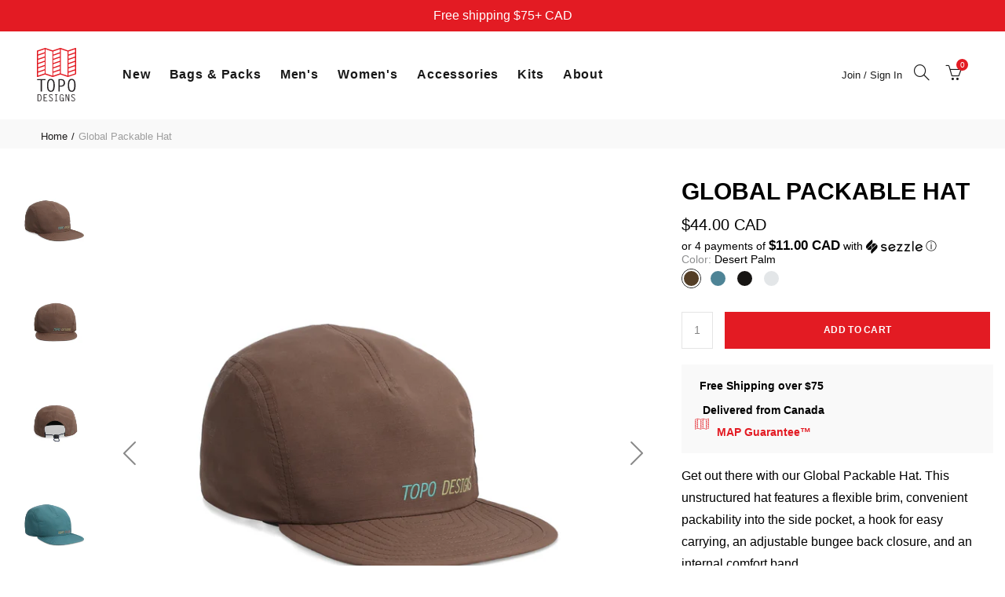

--- FILE ---
content_type: text/html; charset=utf-8
request_url: https://topodesigns.ca/products/global-packable-hat
body_size: 54484
content:













<!doctype html>
<!--[if IE 9]> <html class="ie9 no-js" lang="en"> <![endif]-->
<!--[if (gt IE 9)|!(IE)]><!--> <html class="no-js" lang="en"> <!--<![endif]-->
<head>
<!-- Added by AVADA SEO Suite -->
 <!-- meta basic type product --><!-- meta basic type collection --><!-- meta basic type article -->

<!-- /Added by AVADA SEO Suite -->
  
  <meta charset="utf-8">
  <meta http-equiv="X-UA-Compatible" content="IE=edge,chrome=1">
  <meta name="viewport" content="width=device-width, initial-scale=1.0, maximum-scale=1.0, user-scalable=no">
  <meta name="theme-color" content="#e31b23">
  <meta name="keywords" content="Topo Designs Canada Shopify">
  <meta name="author" content="topodesigns.ca">
  <meta name="format-detection" content="telephone=no">
  <link rel="canonical" href="https://topodesigns.ca/products/global-packable-hat"><link rel="shortcut icon" href="//topodesigns.ca/cdn/shop/files/topo-designs-map-retina_32x.png?v=1613791060" type="image/png"><link rel="apple-touch-icon-precomposed" sizes="152x152" href="//topodesigns.ca/cdn/shop/files/topo-designs-map-regular_152x.png?v=1613791060"><title>Global Packable Hat |  Accessories/Hats | Topo Designs Canada
</title><meta name="description" content="Get out there with our Global Packable Hat. This unstructured hat features a flexible brim, convenient packability into the side pocket, a hook for easy carrying, an adjustable bungee back closure, and an internal comfort band.        Features &amp;amp; Specs         
 3-panel, unstructured Flexible brim Packable into side pocket Pack pocket hook for easy carry Adjustable bungee back closure Internal comfort band  Materials: 100% Nylon Ripstop Made in China
        Fit          One size fits most         Sustainability         BSCI certified production. Meeting fair labor standards and sustainable practices for the safety, health, and wellness of employees and the environment."><!-- /snippets/social-meta-tags.liquid -->


<meta property="og:site_name" content="Topo Designs Canada">
<meta property="og:url" content="https://topodesigns.ca/products/global-packable-hat">
<meta property="og:title" content="Global Packable Hat">
<meta property="og:type" content="product">
<meta property="og:description" content="Get out there with our Global Packable Hat. This unstructured hat features a flexible brim, convenient packability into the side pocket, a hook for easy carrying, an adjustable bungee back closure, and an internal comfort band.        Features &amp; Specs         
 3-panel, unstructured Flexible brim Packable into side pocket Pack pocket hook for easy carry Adjustable bungee back closure Internal comfort band  Materials: 100% Nylon Ripstop Made in China
        Fit          One size fits most         Sustainability         BSCI certified production. Meeting fair labor standards and sustainable practices for the safety, health, and wellness of employees and the environment."><meta property="og:image:alt" content="Global Packable Hat">
  <meta property="og:price:amount" content="44.00">
  <meta property="og:price:currency" content="CAD"><meta property="og:image" content="http://topodesigns.ca/cdn/shop/files/S24-U-Global-Packable-Hat-DesertPalm-541403901-Quarter-1_1200x1200.png?v=1756159723"><meta property="og:image" content="http://topodesigns.ca/cdn/shop/files/S24-U-Global-Packable-Hat-DesertPalm-541403901-Front-1_1200x1200.png?v=1756159724"><meta property="og:image" content="http://topodesigns.ca/cdn/shop/files/S24-U-Global-Packable-Hat-DesertPalm-541403901-Back-1_1200x1200.png?v=1756159724">
<meta property="og:image:secure_url" content="https://topodesigns.ca/cdn/shop/files/S24-U-Global-Packable-Hat-DesertPalm-541403901-Quarter-1_1200x1200.png?v=1756159723"><meta property="og:image:secure_url" content="https://topodesigns.ca/cdn/shop/files/S24-U-Global-Packable-Hat-DesertPalm-541403901-Front-1_1200x1200.png?v=1756159724"><meta property="og:image:secure_url" content="https://topodesigns.ca/cdn/shop/files/S24-U-Global-Packable-Hat-DesertPalm-541403901-Back-1_1200x1200.png?v=1756159724">


<meta name="twitter:card" content="summary_large_image">
<meta name="twitter:title" content="Global Packable Hat">
<meta name="twitter:description" content="Get out there with our Global Packable Hat. This unstructured hat features a flexible brim, convenient packability into the side pocket, a hook for easy carrying, an adjustable bungee back closure, and an internal comfort band.        Features &amp; Specs         
 3-panel, unstructured Flexible brim Packable into side pocket Pack pocket hook for easy carry Adjustable bungee back closure Internal comfort band  Materials: 100% Nylon Ripstop Made in China
        Fit          One size fits most         Sustainability         BSCI certified production. Meeting fair labor standards and sustainable practices for the safety, health, and wellness of employees and the environment.">
<meta name="p:domain_verify" content="68dd8e679383979483eada8953251bd7"/>
  <meta name="google-site-verification" content="WG4wsHN8Vn9ygEnGK8qX9UkoRVcSAjH4Eln06bCVr-I" />
  <meta name="facebook-domain-verification" content="cu4prati8gzwq2bv09xp45xhh7kywq" />
  
    <!-- Google Tag Manager -->
<script>(function(w,d,s,l,i){w[l]=w[l]||[];w[l].push({'gtm.start':
new Date().getTime(),event:'gtm.js'});var f=d.getElementsByTagName(s)[0],
j=d.createElement(s),dl=l!='dataLayer'?'&l='+l:'';j.async=true;j.src=
'https://www.googletagmanager.com/gtm.js?id='+i+dl;f.parentNode.insertBefore(j,f);
})(window,document,'script','dataLayer','GTM-5Z6K6DM');</script>
<!-- End Google Tag Manager -->

  
  <link rel="preconnect" href="//cdn.shopify.com">
  <link rel="dns-prefetch" href="//cdn.shopify.com">

  
  
  <link href="//topodesigns.ca/cdn/shop/t/14/assets/main.min.css?v=13595826828703432211741976228" rel="stylesheet" type="text/css" media="all" />
  

  
<style type="text/css">a.pswp__share--download {
    display: none;
}@media (max-width: 480px){
    .basel-products-tabs .open-title-menu {
      white-space: nowrap;
      max-width: 160px;
      text-overflow: ellipsis;
    }
  }
 #variantQuantity:empty,#variantQuantity_quick:empty {
    margin: 0;
}
.loader {
    position: fixed;
    background: rgba(0, 0, 0, .85);
    left: 0;
    top: 0;
    width: 100%;
    height: 100%;
    z-index: 1000;
}
.loader .loader-inner {
    background: url(//cdn.shopify.com/s/files/1/2251/1247/t/22/assets/loader.svg) no-repeat;
    background-size: 100%;
    width: 50px;
    height: 50px;
    position: absolute;
    margin: auto;
    top: 0;
    bottom: 0;
    left: 0;
    right: 0;
}
.gl_custom_1472909916515__94 {
    padding-top: 7vw !important;
    padding-bottom: 7vw !important;
    background-position: 0 0 !important;
    background-repeat: no-repeat !important;
}
  .product_img_trust_seal img {
    width: 100%;
  }
.section_title_sport + .shopify-section .gl_column-inner {
     margin-top: -7vw !important;
    padding-top: 0px !important;
}
.section_title_sport + .shopify-section .gl_row {
        z-index: 35;
    position: relative;
}
.mfp-zoom-in.mfp-bg {
    transition: all .3s ease-out;
}
.mfp-zoom-in.mfp-bg {
    opacity: 0;
}
.mfp-zoom-in.mfp-bg.mfp-ready {
    opacity: .8;
}
.mfp-zoom-in .mfp-with-anim {
    opacity: 0;
    transition: all .2s ease-in-out;
    transform: scale(.8);
}
.mfp-zoom-in.mfp-ready .mfp-with-anim {
    opacity: 1;
    transform: scale(1);
}
.single-product-content .entry-summary .button.size_guide {
    display: inline-block;
    vertical-align: middle;
    text-align: center;
    font-size: 14px;
    line-height: 1.5;
    color: #4e4e4e;
    padding: 0;
    background-color: transparent;
    border: none;
    text-transform: none;
}
.single-product-content .entry-summary .button.size_guide:before {
    font-size: 18px;
    vertical-align: middle;
    margin-right: 5px;
    color: #4e4e4e;
    display: inline-block;
    font-family: 'simple-line-icons';
    -webkit-transition: all .2s;
    -moz-transition: all .2s;
    -o-transition: all .2s;
    transition: all .2s;
    content: "\e060";
}
  .shopify-show-per-page .label_show {
    display: inline-block;
        margin-bottom: 0;
    margin-right: 10px;
}
  .shopify-show-per-page .orderbyshow {
        width: auto;
    min-width: 70px;
    padding-right: 10px;
}
.header-base_categories.main-header .main-nav {
    display: block;
}
/* .wrapper-boxed.basel-cart-opened .website-wrapper {
       max-width: 100%;
} */
body.wrapper-boxed.basel-cart-opened {
    position: relative;
}
body.wrapper-boxed.basel-cart-opened .website-wrapper.basel-wrapper-shifted {
     position: static;
}
#variantQuantity, #variantQuantity_quick {
    font-weight: bold;
    text-transform: uppercase;
}
.basel-products-suggest .table_suggest a {
    white-space: nowrap;
    text-transform: uppercase;
    max-width: 150px;
    overflow: hidden;
    text-overflow: ellipsis;
}
   #recently_wrap .owl-stage-outer {
    height: 100% !important;
   }
    .product-grid-item .same_height .hover-img,.product-grid-item .same_height .hover-img img,.product-list-item .same_height .hover-img, .product-list-item .same_height .hover-img img {
    height: 100%;
    }
  .gl-gird-collection-section .elements-grid .basel-products-loader,.retina-logo{
   display: none;
  }
  .retina-logo,.sticky-logo{
   display: none !important;
  }.act-scroll .site-logo img.retina-logo, .header-clone .site-logo img.retina-logo {
    display: none !important;
}
.template-product .site-content,.product-list-item .product-element-top.product-list-image {
    margin-bottom: 0;
}
  .color-scheme-light .basel-search-dropdown .autocomplete-suggestions .suggestion-title a, .search-extended .autocomplete-suggestions .suggestion-title a{
    color: rgba(0,0,0,.7);
}
.main-header.color-scheme-light .product-grid-item .product-title>a {
    color: inherit;
}
.single-product-content .spr-icon {
    font-size: 12px;
}
.single-product-content span.spr-badge-caption {
    font-size: 14px;
}
.product-list-item .hover-img img {
    width: 100%;
}
tr.description>td>p {
    max-width: 500px;
    margin: 0 auto;
}
.basel-header-overlap .topbar-wrapp {
  z-index: 22222;
}
.basel-header-overlap .cart-widget-side, .basel-header-overlap .mobile-nav {
    z-index: 50000;
}
  .table_suggest {
    background-color: #fff;
}
.italic {
    font-style: italic;
}
.single-product-content .basel-countdown-timer {
    margin-bottom: 15px;
}
.selector-wrapper,#variantQuantity,#variantQuantity_quick {
    display: none;
}
#variantQuantity.is-visible,#variantQuantity_quick.is-visible {
    display: block;
}.nathan-header-overlap header.color-scheme-light {
    background-color: #000;
}div#variantQuantity, div#variantQuantity_quick {
    margin-bottom: 20px;
}
li.mini_cart_item.mini_variant_gl span.quantity {
    margin-left: 72px;
}
.single-product-content .slick-vertical>button.slick-disabled {
    color: rgba(0,0,0,0.3);
    cursor: default;
}
.single-product-content .slick-vertical>button.slick-disabled:hover { color: #fff; }
.swatches-on-grid .swatch-on-grid.swatch-size-medium {
    width: 25px;
    height: 25px;
}
.gl_star-rating {
    display: inline-block;
    font-size: 12px;
    position: relative;
    height: 18px;
    line-height: 18px;
    letter-spacing: 2px;
    margin-bottom: 4px;
}
.gl_star-rating span.spr-badge-caption {
    display: none;
}
  .btn.btn-size-extra-small,
.button.btn-size-extra-small,
button.btn-size-extra-small,
.added_to_cart.btn-size-extra-small,
input[type="submit"].btn-size-extra-small {
     font-size: 10px;
    line-height: 14px;
    padding-top: 7px;
    padding-bottom: 7px;
    padding-left: 14px;
    padding-right: 14px;
}
.promo-banner.term-description {
    position: relative;
    margin-bottom: 30px;
    overflow: hidden;
    font-size: 16px;
    color: #000;
    line-height: 1.3;
}
.single-product .site-content {
    margin-bottom: 0;
}
.single-product-content .out-of-stock.variant_stock {
    border: 2px solid #CC1414;
    color: #B50808;
    margin: 0;
    padding: 9px 10px;
}
input.input__error {
    color: #AF7D27;
    border-color: #E0B252;
    background-color: transparent;
}
.testimonial-content >p {
    margin-bottom:  0;
}
.color-scheme-light .testimonials.testimon-style-boxed .testimonial-content >p,.color-scheme-light .testimonials.testimon-style-boxed .testimonial-content a,.color-scheme-light .testimonials.testimon-style-boxed .testimonial-content footer>span {
    color: inherit;
}
h1.basel-logo-wrap {
    margin-bottom: 0;
}
table.gl_infor_account tr td {
    text-align: left;
}
  .gl_custom_lingerie {
    margin-top: 20px !important;
    margin-right: 20px !important;
    margin-bottom: 20px !important;
    margin-left: 20px !important;
    padding-top: 40px !important;
    padding-right: 40px !important;
    padding-bottom: 20px !important;
    padding-left: 40px !important;
    background-color: #ffffff !important;
}
  .gl_custom_1502352203858_94 {
    padding-top: 6vh !important;
    padding-right: 10% !important;
    padding-bottom: 3vh !important;
    padding-left: 10% !important;
}
.gl_custom_article {
    margin-top: 20px !important;
    margin-bottom: 20px !important;
    border-top-width: 1px !important;
    border-bottom-width: 1px !important;
    padding-top: 30px !important;
    padding-bottom: 30px !important;
    border-top-color: #f4f4f4 !important;
    border-top-style: solid !important;
    border-bottom-color: #f4f4f4 !important;
    border-bottom-style: solid !important;
}
input.shopify-challenge__button.btn {
    margin-bottom: 40px;
}
.gl_custom_article_full {
    margin-top: -40px !important;
    margin-bottom: 0px !important;
    padding-top: 0px !important;
    padding-bottom: 0px !important;
    background-color: #f7f7f7 !important;
}
.gl_custom_social_full {
    margin-bottom: 70px !important;
    border-top-width: 1px !important;
    border-bottom-width: 1px !important;
    padding-top: 40px !important;
    padding-bottom: 40px !important;
    border-top-color: #e5e5e5 !important;
    border-top-style: solid !important;
    border-bottom-color: #e5e5e5 !important;
    border-bottom-style: solid !important;
}
.gl_row_0 {
    margin-right: 0px !important;
    margin-left: 0px !important;
}
.gl_p_10 {
   padding: 10px !important;
}
.gl_pt_15 {
  padding-top: 15px !important;
}
  .fake_counter_real_time {
    display: block;
    font-size: 14px;
    color: #2c2c2c;
    font-weight: bold;
    -webkit-border-radius: 5px;
    -moz-border-radius: 5px;
    border-radius: 5px;
    position: relative;
    overflow: hidden;
    margin: 0 2px;
  }
  .fake_counter_real_time #number_counter {
    background-color: #0f8db3;
    padding: 5px 10px;
    border-radius: 2px;
    line-height: 1.1em;
    color: #ffffff;
    display: inline-block;
        -webkit-box-shadow: inset 0 -2px 0 rgba(0,0,0,.15);
    box-shadow: inset 0 -2px 0 rgba(0,0,0,.15);
  }
  .fake_counter_real_time #number_counter i {
    margin-left: 3px;
  }
  .fake_counter_real_time #number_counter:active {
    -webkit-box-shadow: none;
    box-shadow: none;
    top: 1px;
}
  .basel-button-wrapper.btn-inline {
    display: inline-block;
    margin-bottom: 10px;
    margin-right: 10px;
}
.gl_pt_25 {
  padding-top: 25px !important;
}
.gl_pt_20 {
  padding-top: 20px !important;
}
  .gl_pb_20 {
  padding-bottom: 20px !important;
}
.gl_color_dark p strong {
    color: black;
}
.gl_mb_0 {
    margin-bottom: 0px !important;
}
.gl_pt_0 {
    padding-top: 0px !important;
}
  .gl_mb_4 {
    margin-bottom: 4vh !important;
}
.gl_mb_5 {
    margin-bottom: 5px !important;
}
.gl_mb_10 {
    margin-bottom: 10px !important;
}
.gl_mb_15 {
    margin-bottom: 15px !important;
}
.gl_mb_20 {
    margin-bottom: 20px !important;
}
.gl_mb_25 {
    margin-bottom: 25px !important;
}
.gl_mb_30 {
    margin-bottom: 30px !important;
}
.gl_mb_35 {
    margin-bottom: 35px !important;
}
.gl_mb_40 {
    margin-bottom: 40px !important;
}
.gl_mt_10 {
    margin-top: 10px !important;
}
.gl_mt_20 {
    margin-top: 20px !important;
}
.gl_mt_50 {
    margin-top: 50px !important;
}
.gl_mb_50 {
    margin-bottom: 50px !important;
}
.gl_mt_25 {
    margin-top: 25px !important;
}
.gl_mt_35 {
    margin-top: 35px !important;
}
.gl_m_m15 {
    margin-top: -15px !important;
}
.gl_mt_m30 {
    margin-top: -30px !important;
}
  .gl_mt_m75 {
    margin-top: -75px !important;
}
  .gl_mb_m35 {
    margin-bottom: -35px !important;
}
.gl_mtm_40 {
    margin-top: -40px !important;
}
  .gl_mtm_89 {
    margin-top: -77px !important;
}
.gl_mt_40 {
    margin-top: 40px !important;
}
.gl_pt_30 {
    padding-top: 30px !important;
}
.gl_pb_30 {
   padding-bottom: 30px !important;
}
.gl_pr_30 {
    padding-right: 30px !important;
}
.gl_pl_30 {
   padding-left: 30px !important;
}
.gl_pr_40 {
    padding-right: 40px !important;
}
.gl_pl_40 {
   padding-left: 40px !important;
}
.gl_pt_35 {
   padding-top: 35px !important;
}
.gl_pd_lr_10 {
    padding-right: 10px !important;
    padding-left: 10px !important;
}
  .gl_mb_4h {
  margin-bottom: 4vh !important;
  }
  .gl_mb_8h {
  margin-bottom: 8vh !important;
  }
  .gl_pt_8h {
      padding-top: 8vh !important;
}
   .gl_pb_8h {
      padding-bottom: 8vh !important;
}
  .gl_price_sushi .spb_single_image img{
    width: auto;
}
  .gl_custom_1488533043379_94 {
    padding-top: 4vh !important;
    padding-bottom: 4vh !important;
}
  .gl_custom_1507644691234_94 {
    margin-top: -7vh !important;
    margin-right: -50px !important;
    margin-bottom: -25vh !important;
    margin-left: -50px !important;
    padding-top: 0px !important;
}
.gl_custom_infor_one {
    margin-right: 4% !important;
    margin-bottom: 0px !important;
    margin-left: 4% !important;
    border-top-width: 5px !important;
    border-right-width: 5px !important;
    border-bottom-width: 5px !important;
    border-left-width: 5px !important;
    padding-right: 3% !important;
    padding-bottom: 0px !important;
    padding-left: 3% !important;
    background-color: #ffffff !important;
    border-left-color: rgba(107,107,107,0.11) !important;
    border-left-style: solid !important;
    border-right-color: rgba(107,107,107,0.11) !important;
    border-right-style: solid !important;
    border-top-color: rgba(107,107,107,0.11) !important;
    border-top-style: solid !important;
    border-bottom-color: rgba(107,107,107,0.11) !important;
    border-bottom-style: solid !important;
}
.gl_custom_infor_text_one {
    margin-top: 40px !important;
    margin-bottom: 40px !important;
    border-left-width: 1px !important;
    padding-top: 0px !important;
    border-left-color: #f4f4f4 !important;
    border-left-style: solid !important;
}
.gl_custom_tab_title {
    margin-bottom: 30px !important;
    padding-top: 14px !important;
    padding-right: 20px !important;
    padding-bottom: 14px !important;
    padding-left: 20px !important;
    background-color: #0f8db3 ;
}
.gl_custom_lingerie {
    margin-top: 20px !important;
    margin-right: 20px !important;
    margin-bottom: 20px !important;
    margin-left: 20px !important;
    padding-top: 40px !important;
    padding-bottom: 40px !important;
    background-color: #ffffff !important;
}
.about-shop-element {
    box-shadow: 1px 1px 9px rgba(0, 0, 0, 0.17);
}
body .basel-parallax {
    background-attachment: fixed;
    background-size: cover!important;
}
.gl_custom_hour {
    padding-top: 40px !important;
    padding-right: 20px !important;
    padding-bottom: 40px !important;
    padding-left: 20px !important;
    background-color: #ffffff !important;
}
.gl_custom_jewellery {
    margin-top: 20px !important;
    margin-bottom: 20px !important;
    margin-left: -80px !important;
    padding-top: 40px !important;
    padding-right: 40px !important;
    padding-bottom: 40px !important;
    padding-left: 40px !important;
    background-color: #ffffff !important;
}
.gl_custom_testimonials  {
    border-right-width: 1px !important;
    padding-top: 20px !important;
    padding-bottom: 20px !important;
    border-right-color: rgba(255,255,255,0.13) !important;
    border-right-style: solid !important;
}
.gl_custom_jewellery_mobile {
    margin-top: -50px !important;
    margin-right: 20px !important;
    margin-bottom: 20px !important;
    margin-left: 20px !important;
    padding-top: 20px !important;
    padding-right: 20px !important;
    padding-bottom: 20px !important;
    padding-left: 20px !important;
    background-color: #ffffff !important;
}
.bg_color_white.image-swatch {
    border: 0;
}
.gl_custom_map {
    margin-right: 10% !important;
    margin-left: 10% !important;
    padding-top: 6% !important;
}
.gl_custom_content{
    border-top-width: 7px !important;
    border-right-width: 7px !important;
    border-bottom-width: 7px !important;
    border-left-width: 7px !important;
    padding-top: 45px !important;
    padding-right: 45px !important;
    padding-bottom: 45px !important;
    padding-left: 45px !important;
    background-position: center !important;
    background-repeat: no-repeat !important;
    background-size: contain !important;
    border-left-color: rgba(10,10,10,0.12) !important;
    border-left-style: solid !important;
    border-right-color: rgba(10,10,10,0.12) !important;
    border-right-style: solid !important;
    border-top-color: rgba(10,10,10,0.12) !important;
    border-top-style: solid !important;
    border-bottom-color: rgba(10,10,10,0.12) !important;
    border-bottom-style: solid !important;
}
.gl_custom_space_minimalist {
    padding-right: 4vw !important;
    padding-left: 4vw !important;
}
.gl_p_same_strong p, .gl_p_same_strong p{
margin-bottom: 0
}
.pr {
    position: relative
}

.site-logo {
    width: 30%;
}
.site-logo img {
    max-width: 196px;
    max-height: 110px;
}.basel-shopify-layered-nav .basel-scroll {
    max-height: 234px;
}.right-column {
    width: 350px;
}.sticky-header .right-column {
    width: 350px;
}/* Header height configs */

/* Limit logo image height for according to header height */
.site-logo img {
    max-height: 105px;
}/* And for sticky header logo also */
.act-scroll .site-logo img,
.header-clone .site-logo img {
    max-height: 75px;
    max-height: 32px;
    max-width: 216px;
}.act-scroll .site-logo img,.header-clone .site-logo img {
    display: none;
}
.act-scroll .site-logo img.sticky-logo,.header-clone .site-logo img.sticky-logo {
    display: inline-block !important;
}/* Set sticky headers height for cloned headers based on menu links line height */
.header-clone .main-nav .menu > li > a {
    height: 75px;
    line-height: 75px;
}

/* Height for switch logos */

.sticky-header-real:not(.global-header-menu-top) .switch-logo-enable .basel-logo {
    height: 105px;
}

.sticky-header-real:not(.global-header-menu-top) .act-scroll .switch-logo-enable .basel-logo {
    height: 32px;
}

.sticky-header-real:not(.global-header-menu-top) .act-scroll .switch-logo-enable {
    transform: translateY(-60px);
    -webkit-transform: translateY(-60px);
}/* Header height for these layouts based on it's menu links line height */
.main-nav .menu > li > a {
    height: 110px;
    line-height: 110px;
}/* The same for sticky header */
.act-scroll .main-nav .menu > li > a {
    height: 75px;
    line-height: 75px;
}


                /* Set line height for header links for shop header layout. Based in the header height option */
    .header-shop .right-column .header-links {
        height: 110px;
        line-height: 110px;
    }

    /* The same for sticky header */
    .header-shop.act-scroll .right-column .header-links {
        height: 75px;
        line-height: 75px;
    }

/* Page headings settings for heading overlap. Calculate on the header height base */

.basel-header-overlap .title-size-default,
.basel-header-overlap .title-size-small,
.basel-header-overlap .title-shop.without-title.title-size-default,
.basel-header-overlap .title-shop.without-title.title-size-small {
    padding-top: 135px;
}


.basel-header-overlap .title-shop.without-title.title-size-large,
.basel-header-overlap .title-size-large {
    padding-top: 215px;
}

@media (max-width: 991px) {
    /* Set header height for mobile devices */
    .main-header .wrapp-header {
        min-height: 60px;
    }

    /* Limit logo image height for mobile according to mobile header height */
    .site-logo img {
        max-height: 60px;
    }

    /* Limit logo on sticky header. Both header real and header cloned */
    .act-scroll .site-logo img,
    .header-clone .site-logo img {
        max-height: 60px;
    }

    /* Height for switch logos */

    .main-header .switch-logo-enable .basel-logo {
        height: 60px;
    }

    .sticky-header-real:not(.global-header-menu-top) .act-scroll .switch-logo-enable .basel-logo {
        height: 60px;
    }

    .sticky-header-real:not(.global-header-menu-top) .act-scroll .switch-logo-enable {
        transform: translateY(-60px);
        -webkit-transform: translateY(-60px);
    }

    /* Page headings settings for heading overlap. Calculate on the MOBILE header height base */
    .basel-header-overlap .title-size-default,
    .basel-header-overlap .title-size-small,
    .basel-header-overlap .title-shop.without-title.title-size-default,
    .basel-header-overlap .title-shop.without-title.title-size-small {
        padding-top: 80px;
    }

    .basel-header-overlap .title-shop.without-title.title-size-large,
    .basel-header-overlap .title-size-large {
        padding-top: 120px;
    }

 }

.product-category-thumbnail img,
.category-grid-item .category-link {
width: 100%;
}


/* .product-grid-item .product-element-top>a img,
.basel-hover-alt .hover-img img, .owl-carousel div.owl-item .hover-img img {
width:100%;
} */
.basel-purchase {
position:fixed;
display:block;
bottom:0;
left:4%;
z-index:10;
-webkit-backface-visibility: hidden; /* Chrome, Safari, Opera */
backface-visibility: hidden;
}
.basel-purchase:hover {
opacity:0.9;
}


.basel-product-categories>li.cat-item-109 {
display: none;
}

.col-five > .gl_col-sm-2 {
width:20%;
}

.product-type-grouped.single-product-content .cart {
width: 100%;
}

.product-type-grouped.single-product-content .cart table {
border-top: 2px solid black;
margin-bottom: 30px;
}

iframe[name='google_conversion_frame'] {
height: 0 !important;
width: 0 !important;
line-height: 0 !important;
font-size: 0 !important;
margin-top: -13px;
float: left;
}

.single-product-content .single_variation .shopify-variation-price {
margin-right:0;
}

.single-product-content .single_variation .shopify-variation-price .price {
margin-right:15px;
}

.product-type-grouped .group_table .stock {
margin-bottom: 0;
margin-right: 0;
margin-left: 15px;
}

.commentlist .comment-text .description {
line-height:1.6;
}

.main-header form.has-categories-dropdown .search-by-category ul .children {
display:none;
}

.cat-design-alt .product-category-thumbnail {
margin:-2px;
}

.cat-design-alt .category-link {
display:block;
}

.dropdown-scroll > .sub-menu-dropdown {
height: 540px;
overflow: hidden;
}

.main-nav .menu>li.menu-item-design-sized .sub-menu-dropdown {
padding-bottom:10px;
}

.header-spacing + .header-menu-top {
margin-top:-40px;
}

.shopify-ordering.with-list .selected-order {
font-weight:bold;
}

.basel-navigation .menu>li.menu-item-design-full-width .sub-menu>li>a,
.basel-navigation .menu>li.menu-item-design-sized .sub-menu>li>a {
font-weight: 600!important;
}

.header-categories .main-nav .menu li.menu-item-design-full-width>.sub-menu-dropdown {
margin-top: -78px;
}

.basel-hover-quick .product-title a {
display:block;
}

.hide-pag .owl-pagination,
.hide-pag .owl-buttons {
display:none;
}
.popup-quick-view .entry-summary .entry-title {
font-size: 32px;
}

.product-quick-view .entry-title a {
font-family:inherit;
font-weight: inherit;
font-style: inherit;
}

.basel-price-table .basel-plan-footer>a.added {
display:none;
}

.color-scheme-light .testimonial .testimonial-content footer>span {
color: rgba(255, 255, 255, 0.8);
}

.color-scheme-light .owl-theme:hover .owl-controls.clickable .owl-buttons div.disabled {
color:rgba(255, 255, 255, 0.6);
}

.color-scheme-light .owl-theme .owl-controls .owl-buttons div {
color:rgba(255, 255, 255, 0.8);
}

.color-scheme-light .owl-theme .owl-controls.clickable .owl-buttons div:hover {
color:rgba(255, 255, 255, 1);
}

.color-scheme-light .owl-theme .owl-controls .owl-page span {
background-color: rgba(255, 255, 255, 0.6);
}

.color-scheme-light .owl-theme .owl-controls .owl-page.active span,
.color-scheme-light .owl-theme .owl-controls.clickable .owl-page:hover span {
background-color: white;
}

.single-product-content .entry-summary .button.compare.loading:after {
opacity: 1;
visibility: visible;
}

    .spb_video_wrapper .basel-video-poster, .spb_video_wrapper .basel-video-poster-wrapper, .spb_video_wrapper .basel-video-poster-wrapper:after {
    position: absolute;
    top: 0;
    left: 0;
    right: 0;
    bottom: 0;
}
  .spb_video_wrapper .basel-video-poster-wrapper {
    position: absolute!important;
    z-index: 2;
    cursor: pointer;
    overflow: hidden;
    backface-visibility: hidden;
    -webkit-backface-visibility: hidden;
    perspective: 800px;
    -webkit-perspective: 800px;
    -webkit-transition: opacity .5s cubic-bezier(0,0,.44,1.18),visibility .5s cubic-bezier(0,0,.44,1.18);
    transition: opacity .5s cubic-bezier(0,0,.44,1.18),visibility .5s cubic-bezier(0,0,.44,1.18);
}
  .spb_video_wrapper .basel-video-poster {
    background-size: cover;
    background-position: center center;
    background-repeat: no-repeat;
    margin: -1px;
    transform: scale(1.09);
    -webkit-transform: scale(1.09);
    -webkit-transition: transform .5s cubic-bezier(0,0,.44,1.18);
    transition: transform .5s cubic-bezier(0,0,.44,1.18);
}
  .spb_video_wrapper .button-play {
    position: absolute;
    top: 50%;
    left: 50%;
    height: 70px;
    line-height: 67px;
    width: 70px;
    margin-top: -35px;
    margin-left: -35px;
    padding-left: 7px;
    text-align: center;
    color: #fff;
    border: 2px solid #1aada3;
    border-radius: 50%;
    z-index: 3;
    background-color: #1aada3;
    -webkit-transition: opacity .5s cubic-bezier(0,0,.44,1.18);
    transition: opacity .5s cubic-bezier(0,0,.44,1.18);
}
  .spb_video_wrapper .button-play:after {
    content: "\f04b";
    display: inline-block;
    font-size: 26px;
    font-family: FontAwesome;
}

  .spb_video_wrapper .basel-video-poster-wrapper.hidden-poster {
    opacity: 0;
    visibility: hidden;
}
  .gl_custom_sushi_1494249094915 {
    margin-top: 100px !important;
    margin-right: 20px !important;
    margin-bottom: 4vh !important;
    margin-left: 20px !important;
    padding-top: 0px !important;
    padding-right: 40px !important;
    padding-bottom: 40px !important;
    padding-left: 40px !important;
    background-color: rgba(10,10,10,0.45) !important;
}
.single-product-content .entry-summary .button.compare:after {
content: " ";
width: 15px;
height: 15px;
display: inline-block;
vertical-align: middle;
border: 1px solid black;
border-radius: 50%;
border-left-color: transparent !important;
border-right-color: transparent !important;
animation: load-spin 450ms infinite linear;
-o-animation: load-spin 450ms infinite linear;
-ms-animation: load-spin 450ms infinite linear;
-webkit-animation: load-spin 450ms infinite linear;
-moz-animation: load-spin 450ms infinite linear;
margin-left: 10px;
opacity: 0;
visibility: hidden;
}

.basel-buttons .product-compare-button>a,
.single-product-content .entry-summary .button.compare,
.basel-hover-base .basel-add-btn>a,
.basel-hover-base .product-compare-button a {
text-transform:none;
}

.sticky-header .basel-search-full-screen .basel-search-wrapper {
height:100vh;
transition: opacity .25s ease-in-out, height .25s ease-in-out, visibility .25s,transform .25s ease-in-out;
-webkit-transition: opacity .25s ease-in-out, height .25s ease-in-out, visibility .25s,transform .25s ease-in-out;
}

.sticky-header .basel-search-full-screen .basel-search-inner .basel-close-search {
bottom:90px;
}

.rtl .has-border,
.rtl .has-border > .gl_column-inner {
border:none!important;
}

.related-and-upsells .product-grid-item .hover-img img {
width:100%;
}

.cat-design-alt .product-category-thumbnail img {
width:100%!important;
}

.hidden-nav-button {
display:none!important;
}

.dropdown-scroll .spb_single_image {
border: 2px solid #f7f7f7;
}

.page-id-25728 .dropdown-scroll .spb_single_image,
.page-id-23954 .dropdown-scroll .spb_single_image {
border: 2px solid rgba(255,255,255,0.1);
}

.owl-carousel .owl-stage-outer {
clear: both;
}

.widget_product_categories .cat-item-109 .cat-item:nth-child(even) {
display: none;
}

.rtl {
direction: rtl;
}

@media (max-width: 1024px) and (min-width: 991px) {

.header-categories .categories-menu-dropdown .sub-menu-dropdown {
width: 680px;
}
}

@media (max-width: 991px) {

.sticky-footer-on .footer-container {
visibility: visible;
}
}

.menu-item-19907 > .sub-menu-dropdown {
background-size: contain
}

.product-design-sticky .shopify-product-gallery .shopify-product-gallery__wrapper a > img {
width: 100%;
}

.product-design-sticky .shopify-product-gallery .shopify-product-gallery__wrapper .shopify-product-gallery__image:not(:first-child) a {
display: block;
transform:translateY(100px);
-webkit-transform:translateY(100px);
-moz-transform:translateY(100px);
-o-transform:translateY(100px);
transition: all 0.45s ease-in-out;
-webkit-transition: all 0.45s ease-in-out;
-moz-transition: all 0.45s ease-in-out;
-o-transition: all 0.45s ease-in-out;
opacity: 0;
}

.product-design-sticky .shopify-product-gallery .shopify-product-gallery__wrapper .shopify-product-gallery__image:not(:first-child) a.animate-images {
transform:translateY(0px);
-webkit-transform:translateY(0px);
-moz-transform:translateY(0px);
-o-transform:translateY(0px);
opacity: 1;
}

.shopify-checkout-review-order-table td {
width: 50%
}@media (min-width: 992px) {.buy-basel {
    position: fixed;
    bottom: 40px;
    right: 40px;
    z-index: 1000;
    margin-bottom: 110px;
    background-color: #729c29;
    border-radius: 50%;
    -webkit-border-radius: 50%;
    -moz-border-radius: 50%;
    box-shadow: -6.772px 8.668px 16px 0px rgba(28, 30, 35, 0.15);
    -webkit-box-shadow: -6.772px 8.668px 16px 0px rgba(28, 30, 35, 0.15);
    -moz-box-shadow: -6.772px 8.668px 16px 0px rgba(28, 30, 35, 0.15);
    transition: all 1s ease;
    -webkit-transition: all 1s ease;
    -moz-transition: all 1s ease;
    -o-transition: all 1s ease;
    animation-name: animFadeUp;
    animation-fill-mode: both;
    animation-duration: 0.4s;
    animation-timing-function: ease;
    animation-delay: 1.5s;
    -webkit-animation-name: animFadeUp;
    -webkit-animation-fill-mode: both;
    -webkit-animation-duration: 0.4s;
    -webkit-animation-timing-function: ease;
    -webkit-animation-delay: 1.5s;
    -moz-animation-name: animFadeUp;
    -moz-animation-fill-mode: both;
    -moz-animation-duration: 0.4s;
    -moz-animation-timing-function: ease;
    -moz-animation-delay: 1.5s;
    -o-animation-name: animFadeUp;
    -o-animation-fill-mode: both;
    -o-animation-duration: 0.4s;
    -o-animation-timing-function: ease;
    -o-animation-delay: 1.5s;
}

.buy-basel img.envato-logo {
    position: absolute;
    right: -8px;
    bottom: -3px;
    background: #7cb442;
    border-radius: 50%;
    padding: 6px;
}.rtl .buy-basel {
left: auto;
right: 40px;
}
 }
@media (min-width: 768px) and (max-width: 991px) {.buy-basel {
display:none;
}

.swatch-on-grid .basel-tooltip-label {
display:none;
}


.dropdown-scroll > .sub-menu-dropdown {
display:none;
}

.basel-back-btn>span:before, .basel-products-nav .product-btn>a span:before {
top: 0px;
}

.shop-loop-head {
width:100%;
}

body .basel-parallax {
background-attachment: scroll!important;
} }@media (min-width: 481px) and (max-width: 767px) { .buy-basel {
display:none;
}

.swatch-on-grid .basel-tooltip-label {
display:none;
}

.dropdown-scroll > .sub-menu-dropdown {
display:none;
}

.basel-back-btn>span:before, .basel-products-nav .product-btn>a span:before {
top: 0px;
}

/* .product-grid-item .product-element-top>a img,
.basel-hover-alt .hover-img img {
width:100%;
} */

body .basel-parallax {
background-attachment: scroll!important;
} }
@media (max-width: 480px) {
    .buy-basel {
    display:none;
    }
    .swatch-on-grid .basel-tooltip-label {
    display:none;
    }

    body .basel-parallax {
    background-attachment: scroll!important;
    }

    .dropdown-scroll > .sub-menu-dropdown {
    display:none;
    }

    .basel-back-btn>span:before, .basel-products-nav .product-btn>a span:before {
    top: 0px;
    }
}
/* color settings */body {
    background-color: rgba(0,0,0,0);}.gl_page_title.page-title-default {
    background-color: rgba(0,0,0,0);}body.template-collection .page-title-default {
    background-color: #212121;background-repeat: no-repeat;
    background-size: cover;
    background-attachment: default;
    background-position: center center;}.topbar-wrapp {
    background-color: #e31b23;}.main-header, .sticky-header.header-clone, .header-spacing {
    background-color: #ffffff;}.footer-container {
    background-color: #1e1c1d;}.template-product .site-content {
        background-color: #ffffff;}.main-header {
    border-bottom: 2px solid rgba(0,0,0,0);
}body,
p,
.widget_nav_mega_menu .menu > li > a,
.mega-navigation .menu > li > a,
.basel-navigation .menu > li.menu-item-design-full-width .sub-sub-menu li a,
.basel-navigation .menu > li.menu-item-design-sized .sub-sub-menu li a,
.basel-navigation .menu > li.menu-item-design-default .sub-menu li a,
.font-default {color: #000000;font-size: 14px;}h1 a,
h2 a,
h3 a,
h4 a,
h5 a,
h6 a,
h1,
h2,
h3,
h4,
h5,
h6,
.title,
table th,
.sp-tabs li a,
.masonry-filter li a,
.shopify .cart-empty,
.basel-navigation .menu > li.menu-item-design-full-width .sub-menu > li > a,
.basel-navigation .menu > li.menu-item-design-sized .sub-menu > li > a,
fieldset legend,
table th,
.color-scheme-dark .info-box-inner h1,
.color-scheme-dark .info-box-inner h2,
.color-scheme-dark .info-box-inner h3,
.color-scheme-dark .info-box-inner h4,
.color-scheme-dark .info-box-inner h5,
.color-scheme-dark .info-box-inner h6 {font-weight: normal;
        font-style: normal;}h1 a, h2 a, h3 a, h4 a, h5 a, h6 a, h1, h2, h3, h4, h5, h6, .title, table th, .masonry-filter li a, .shopify .cart-empty, .basel-navigation .menu > li.menu-item-design-full-width .sub-menu > li > a, .basel-navigation .menu > li.menu-item-design-sized .sub-menu > li > a {color: #000000;}.product-title a,
.post-slide .entry-title a,
.category-grid-item .hover-mask h3,
.basel-search-full-screen .basel-search-inner input[type="text"],
.blog-post-loop .entry-title,
.single-product-content .entry-title,
.font-title {color: #000000;font-weight: 700;
            font-style: normal;}.title-alt, .subtitle, .font-alt {font-weight: 700;
            font-style: normal;}
.type-post .entry-meta {}

.widgettitle,
.widget-title {
    font-weight: 700;
    font-style: normal;
    color: #0a0a0a;
}
.main-nav .menu > li > a {font-size: 14px;}
.nathan_style_2.single-product-content .cart .button {
      font-size: 13px;
    line-height: 18px;
    padding: 11px 20px;
    background-color: #f3f3f3;
    color: #3E3E3E;
    display: inline-block;
    position: relative;
    font-weight: 600;
    text-align: center;
    text-transform: uppercase;
    letter-spacing: .3px;
    border-radius: 0;
    border-width: 0;
    border-style: solid;
    border-color: transparent;
    outline: 0;
    -webkit-box-shadow: none;
    box-shadow: none;
    text-shadow: none;
    text-decoration: none;
    vertical-align: middle;
    cursor: pointer;
    border: none;
    -webkit-box-shadow: inset 0 -2px 0 rgba(0,0,0,.15);
    box-shadow: inset 0 -2px 0 rgba(0,0,0,.15);
    -webkit-transition: color .25s ease,background-color .25s ease,border-color .25s ease,box-shadow 0s ease,opacity .25s ease;
    -webkit-transition: color .25s ease,background-color .25s ease,border-color .25s ease,opacity .25s ease,-webkit-box-shadow 0s ease;
    transition: color .25s ease,background-color .25s ease,border-color .25s ease,opacity .25s ease,-webkit-box-shadow 0s ease;
    transition: color .25s ease,background-color .25s ease,border-color .25s ease,box-shadow 0s ease,opacity .25s ease;
    transition: color .25s ease,background-color .25s ease,border-color .25s ease,box-shadow 0s ease,opacity .25s ease,-webkit-box-shadow 0s ease;
    color: #fff;
}
  .nathan_style_2.single-product-content .cart .button:focus, .nathan_style_2.single-product-content .cart .button:hover {
    opacity: .8;
  }
  .nathan_style_2.single-product-content .cart .button:focus, .nathan_style_2.single-product-content .cart .button:hover {
    opacity: 1;
    -webkit-box-shadow: inset 0 -2px 0 rgba(0,0,0,.15);
    box-shadow: inset 0 -2px 0 rgba(0,0,0,.15);
  }
  .nathan_style_2.single-product-content .cart .button.loading {
  color: transparent!important;
  }
  .nathan_style_2.single-product-content .cart .button.loading:after {
    border-color: #fff;
    content: "";
    width: 18px;
    height: 18px;
    display: inline-block;
    vertical-align: middle;
    border: 1px solid #fff;
    border-left-color: #fff;
    border-radius: 50%;
    position: absolute;
    top: 50%;
    left: 50%;
    opacity: 0;
    margin-left: -9px;
    margin-top: -9px;
    transition: opacity 0s ease;
    -webkit-transition: opacity 0s ease;
    opacity: 1;
    animation: load-spin 450ms infinite linear;
    -webkit-animation: load-spin 450ms infinite linear;
    transition: opacity .25s ease;
    -webkit-transition: opacity .25s ease;
}
  .nathan_style_2.single-product-content .cart .button:active {
    -webkit-box-shadow: none;
    box-shadow: none;
    top: 1px;
}
.color-primary,
.mobile-nav ul li.current_page_item > a,
.main-nav .menu > li.current-menu-item > a,
.main-nav .menu > li.onepage-link.current-menu-item > a,
.main-nav .menu > li > a:hover,
.main-nav .menu > li > a:focus,
.basel-navigation .menu>li.menu-item-design-default ul li:hover>a,
.basel-navigation .menu > li.menu-item-design-full-width .sub-menu li a:hover,
.basel-navigation .menu > li.menu-item-design-sized .sub-menu li a:hover,
.basel-product-categories.responsive-cateogires li.current-cat > a,
.basel-product-categories.responsive-cateogires li.current-cat-parent > a,
.basel-product-categories.responsive-cateogires li.current-cat-ancestor > a,
a[href^=tel],
.topbar-menu ul > li > .sub-menu-dropdown li > a:hover,
.btn.btn-color-primary.btn-style-bordered,
.button.btn-color-primary.btn-style-bordered,
button.btn-color-primary.btn-style-bordered,
.added_to_cart.btn-color-primary.btn-style-bordered,
input[type=submit].btn-color-primary.btn-style-bordered,
.basel-dark .single-product-content .entry-summary .yith-wcwl-add-to-wishlist .yith-wcwl-wishlistaddedbrowse a:before,
.basel-dark .single-product-content .entry-summary .yith-wcwl-add-to-wishlist .yith-wcwl-wishlistexistsbrowse a:before,
.basel-dark .read-more-section .btn-read-more,
.basel-dark .products-footer .basel-blog-load-more,
.basel-dark .products-footer .basel-products-load-more,
.basel-dark .products-footer .basel-portfolio-load-more,
.basel-dark .blog-footer .basel-blog-load-more,
.basel-dark .blog-footer .basel-products-load-more,
.basel-dark .blog-footer .basel-portfolio-load-more,
.basel-dark .portfolio-footer .basel-blog-load-more,
.basel-dark .portfolio-footer .basel-products-load-more,
.basel-dark .portfolio-footer .basel-portfolio-load-more,
.basel-dark .color-primary,
.basel-hover-link .swap-elements .btn-add a,
.basel-hover-link .swap-elements .btn-add a:hover,
.basel-hover-link .swap-elements .btn-add a:focus,
.menu-item-language .submenu-languages li:hover a,
.blog-post-loop .entry-title a:hover,
.blog-post-loop.sticky .entry-title:before,
.post-slide .entry-title a:hover,
.comments-area .reply a,
.single-post-navigation a:hover,
blockquote footer:before,
blockquote cite,
.format-quote .entry-content blockquote cite,
.format-quote .entry-content blockquote cite a,
.type-post .entry-meta .meta-author a,
.type-post .entry-meta .meta-author .name_author,
.search-no-results.shopify .site-content:before,
.search-no-results .not-found .entry-header:before,
.login .lost_password > a:hover,
.error404 .page-title,
.menu-label-new:after,
.widget_shopping_cart .product_list_widget li .quantity .amount,
.product_list_widget li ins .amount,
.price ins > .amount,
.price ins,
.single-product-content .price,
.single-product-content .price .amount,
.basel-products-nav .product-short .price,
.basel-products-nav .product-short .price .amount,
.star-rating span:before,
.single-product-content .comment-form .stars span a:hover,
.single-product-content .comment-form .stars span a.active,
.tabs-layout-accordion .basel-tab-wrapper .basel-accordion-title:hover,
.tabs-layout-accordion .basel-tab-wrapper .basel-accordion-title.active,
.single-product-content .shopify-product-details__short-description ul > li:before,
.single-product-content #tab-description ul > li:before,
.blog-post-loop .entry-content ul > li:before,
.comments-area .comment-list li ul > li:before,
.sidebar-widget li a:hover,
.filter-widget li a:hover,
.sidebar-widget li > ul li a:hover,
.filter-widget li > ul li a:hover,
.basel-price-filter ul li a:hover .amount,
.basel-hover-effect-4 .swap-elements > a,
.basel-hover-effect-4 .swap-elements > a:hover,
.wishlist_table tr td.product-price ins .amount,
.basel-buttons .yith-wcwl-add-to-wishlist .yith-wcwl-wishlistaddedbrowse > a,
.basel-buttons .yith-wcwl-add-to-wishlist .yith-wcwl-wishlistexistsbrowse > a,
.basel-buttons .product-compare-button > a.compare.added,.compare.added,
.basel-buttons .yith-wcwl-add-to-wishlist .yith-wcwl-wishlistaddedbrowse > a:hover,
.basel-buttons .yith-wcwl-add-to-wishlist .yith-wcwl-wishlistexistsbrowse > a:hover,
.single-product-content .entry-summary .yith-wcwl-add-to-wishlist a:hover,
.single-product-content .entry-summary .yith-wcwl-add-to-wishlist a:hover:before,
.single-product-content .entry-summary .yith-wcwl-add-to-wishlist .yith-wcwl-wishlistaddedbrowse a:before,
.single-product-content .entry-summary .yith-wcwl-add-to-wishlist .yith-wcwl-wishlistexistsbrowse a:before,
.single-product-content .entry-summary .yith-wcwl-add-to-wishlist .yith-wcwl-add-button.feid-in > a:before,
.vendors-list ul li a:hover,
.single-product-content .entry-summary .button.compare:hover,
.single-product-content .entry-summary .button.compare:hover:before,
.single-product-content .entry-summary .button.compare.added:before,
.blog-post-loop .entry-content ul li:before,
.basel-menu-price .menu-price-price,
.basel-menu-price.cursor-pointer:hover .menu-price-title,
.comments-area #cancel-comment-reply-link:hover,
.comments-area .comment-body .comment-edit-link:hover,
.popup-quick-view .entry-summary .entry-title a:hover,
.spb_text_column ul:not(.social-icons) > li:before,
.widget_product_categories .basel-cats-toggle:hover,
.widget_product_categories .toggle-active,.basel-products-suggest .table_suggest a:hover,
.widget_product_categories .current-cat-parent > a,
#shopify-section-gl_section_sidebar_blog .widget_categories .current-cat > a,
.shopify-checkout-review-order-table tfoot .order-total td .amount,
.widget_shopping_cart .product_list_widget li .remove:hover,
.basel-active-filters .widget_layered_nav_filters ul li a .amount,
.title-wrapper.basel-title-color-primary .title-subtitle,
.widget_categories li.cat-item.current-cat,
.topbar-menu ul>li.currency li.active a, .topbar-menu ul>li.language li.active a,
.widget_shopping_cart .widget_shopping_cart_content > .total .amount,
.subtitle-color-primary.subtitle-style-default,
.color-scheme-light .gl_tta-tabs.gl_tta-tabs-position-top.gl_tta-style-classic .gl_tta-tab.gl_active > a,
.gl-tab-js .gl_tta.gl_general.gl_tta-style-classic .gl_tta-tab.gl_active > a {
    color: #e31b23;
}

.right-column .wishlist-info-widget > a > span,
.basel-cart-design-2 > a .basel-cart-number,
.basel-cart-design-3 > a .basel-cart-number,
.btn.btn-color-primary,
.button.btn-color-primary,
button.btn-color-primary,
.added_to_cart.btn-color-primary,
input[type=submit].btn-color-primary,
.btn.btn-color-primary:hover,
.btn.btn-color-primary:focus,
.button.btn-color-primary:hover,
.button.btn-color-primary:focus,
button.btn-color-primary:hover,
button.btn-color-primary:focus,
.added_to_cart.btn-color-primary:hover,
.added_to_cart.btn-color-primary:focus,
input[type=submit].btn-color-primary:hover,
input[type=submit].btn-color-primary:focus,
.btn.btn-color-primary.btn-style-bordered:hover,
.btn.btn-color-primary.btn-style-bordered:focus,
.button.btn-color-primary.btn-style-bordered:hover,
.button.btn-color-primary.btn-style-bordered:focus,
button.btn-color-primary.btn-style-bordered:hover,
button.btn-color-primary.btn-style-bordered:focus,
.added_to_cart.btn-color-primary.btn-style-bordered:hover,
.added_to_cart.btn-color-primary.btn-style-bordered:focus,
input[type=submit].btn-color-primary.btn-style-bordered:hover,
input[type=submit].btn-color-primary.btn-style-bordered:focus,
.widget_shopping_cart .widget_shopping_cart_content .buttons .checkout,
.widget_shopping_cart .widget_shopping_cart_content .buttons .checkout:hover,
.widget_shopping_cart .widget_shopping_cart_content .buttons .checkout:focus,
.basel-search-dropdown .basel-search-wrapper .basel-search-inner form button,
.basel-search-dropdown .basel-search-wrapper .basel-search-inner form button:hover,
.basel-search-dropdown .basel-search-wrapper .basel-search-inner form button:focus,
.no-results .searchform #searchsubmit,
.no-results .searchform #searchsubmit:hover,
.no-results .searchform #searchsubmit:focus,
.comments-area .comment-respond input[type=submit],
.comments-area .comment-respond input[type=submit]:hover,
.comments-area .comment-respond input[type=submit]:focus,
.shopify .cart-collaterals .cart_totals .sp-proceed-to-checkout a,
.shopify .cart-collaterals .cart_totals .sp-proceed-to-checkout a:hover,
.shopify .cart-collaterals .cart_totals .sp-proceed-to-checkout a:focus,
.shopify .checkout_coupon .button,
.shopify .checkout_coupon .button:hover,
.shopify .checkout_coupon .button:focus,
.shopify .place-order input[type=submit],
.shopify .place-order input[type=submit]:hover,
.shopify .place-order input[type=submit]:focus,
.shopify-order-pay #order_review .button,
.shopify-order-pay #order_review .button:hover,
.shopify-order-pay #order_review .button:focus,
.shopify input[name=track],
.shopify input[name=track]:hover,
.shopify input[name=track]:focus,
.shopify input[name=save_account_details],
.shopify input[name=save_address],
.shopify-page input[name=save_account_details],
.shopify-page input[name=save_address],
.shopify input[name=save_account_details]:hover,
.shopify input[name=save_account_details]:focus,
.shopify input[name=save_address]:hover,
.shopify input[name=save_address]:focus,
.shopify-page input[name=save_account_details]:hover,
.shopify-page input[name=save_account_details]:focus,
.shopify-page input[name=save_address]:hover,
.shopify-page input[name=save_address]:focus,
.search-no-results .not-found .entry-content .searchform #searchsubmit,
.search-no-results .not-found .entry-content .searchform #searchsubmit:hover,
.search-no-results .not-found .entry-content .searchform #searchsubmit:focus,
.error404 .page-content > .searchform #searchsubmit,
.error404 .page-content > .searchform #searchsubmit:hover,
.error404 .page-content > .searchform #searchsubmit:focus,
.shopify .return-to-shop .button,
.shopify .return-to-shop .button:hover,
.shopify .return-to-shop .button:focus,
.basel-hover-excerpt .btn-add a,
.basel-hover-excerpt .btn-add a:hover,
.basel-hover-excerpt .btn-add a:focus,
.basel-hover-standard .btn-add > a,
.basel-hover-standard .btn-add > a:hover,
.basel-hover-standard .btn-add > a:focus,
.basel-price-table .basel-plan-footer > a,
.basel-price-table .basel-plan-footer > a:hover,
.basel-price-table .basel-plan-footer > a:focus,
.basel-info-box.box-style-border .info-btn-wrapper a,
.basel-info-box.box-style-border .info-btn-wrapper a:hover,
.basel-info-box.box-style-border .info-btn-wrapper a:focus,
.basel-info-box2.box-style-border .info-btn-wrapper a,
.basel-info-box2.box-style-border .info-btn-wrapper a:hover,
.basel-info-box2.box-style-border .info-btn-wrapper a:focus,
.basel-hover-quick .shopify-variation-add-to-cart .button,
.basel-hover-quick .shopify-variation-add-to-cart .button:hover,
.basel-hover-quick .shopify-variation-add-to-cart .button:focus,
.spb_video_wrapper .button-play,
.basel-navigation .menu > li.callto-btn > a,
.basel-navigation .menu > li.callto-btn > a:hover,
.basel-navigation .menu > li.callto-btn > a:focus,
.basel-dark .products-footer .basel-blog-load-more:hover,
.basel-dark .products-footer .basel-blog-load-more:focus,
.basel-dark .products-footer .basel-products-load-more:hover,
.basel-dark .products-footer .basel-products-load-more:focus,
.basel-dark .products-footer .basel-portfolio-load-more:hover,
.basel-dark .products-footer .basel-portfolio-load-more:focus,
.basel-dark .blog-footer .basel-blog-load-more:hover,
.basel-dark .blog-footer .basel-blog-load-more:focus,
.basel-dark .blog-footer .basel-products-load-more:hover,
.basel-dark .blog-footer .basel-products-load-more:focus,
.basel-dark .blog-footer .basel-portfolio-load-more:hover,
.basel-dark .blog-footer .basel-portfolio-load-more:focus,
.basel-dark .portfolio-footer .basel-blog-load-more:hover,
.basel-dark .portfolio-footer .basel-blog-load-more:focus,
.basel-dark .portfolio-footer .basel-products-load-more:hover,
.basel-dark .portfolio-footer .basel-products-load-more:focus,
.basel-dark .portfolio-footer .basel-portfolio-load-more:hover,
.basel-dark .portfolio-footer .basel-portfolio-load-more:focus,
.basel-dark .feedback-form .wpcf7-submit,
.basel-dark .mc4wp-form input[type=submit],
.basel-dark .single-product-content .cart button,
.basel-dark .single-product-content .comment-form .form-submit input[type=submit],
.basel-dark .basel-registration-page .basel-switch-to-register,
.basel-dark .register .button,
.basel-dark .login .button,
.basel-dark .lost_reset_password .button,
.basel-dark .wishlist_table tr td.product-add-to-cart > .add_to_cart.button,
.basel-dark .shopify .cart-actions .coupon .button,
.basel-dark .feedback-form .wpcf7-submit:hover,
.basel-dark .mc4wp-form input[type=submit]:hover,
.basel-dark .single-product-content .cart button:hover,
.basel-dark .single-product-content .comment-form .form-submit input[type=submit]:hover,
.basel-dark .basel-registration-page .basel-switch-to-register:hover,
.basel-dark .register .button:hover,
.basel-dark .login .button:hover,
.basel-dark .lost_reset_password .button:hover,
.basel-dark .wishlist_table tr td.product-add-to-cart > .add_to_cart.button:hover,
.basel-dark .shopify .cart-actions .coupon .button:hover,
.basel-ext-primarybtn-dark:focus,
.basel-dark .feedback-form .wpcf7-submit:focus,
.basel-dark .mc4wp-form input[type=submit]:focus,
.basel-dark .single-product-content .cart button:focus,
.basel-dark .single-product-content .comment-form .form-submit input[type=submit]:focus,
.basel-dark .basel-registration-page .basel-switch-to-register:focus,
.basel-dark .register .button:focus,
.basel-dark .login .button:focus,
.basel-dark .lost_reset_password .button:focus,
.basel-dark .wishlist_table tr td.product-add-to-cart > .add_to_cart.button:focus,
.basel-dark .shopify .cart-actions .coupon .button:focus,
.widget_price_filter .ui-slider .ui-slider-handle,
.widget_price_filter .ui-slider .ui-slider-range,
.widget_tag_cloud .tagcloud a:hover,
.widget_product_tag_cloud .tagcloud a:hover,
div.bbp-submit-wrapper button,
div.bbp-submit-wrapper button:hover,
div.bbp-submit-wrapper button:focus,
#bbpress-forums .bbp-search-form #bbp_search_submit,
#bbpress-forums .bbp-search-form #bbp_search_submit:hover,
#bbpress-forums .bbp-search-form #bbp_search_submit:focus,
.shopify-checkout .select2-container--default .select2-results__option--highlighted[aria-selected],
.shopify-account .select2-container--default .select2-results__option--highlighted[aria-selected],
.product-video-button a:hover:before,
.product-360-button a:hover:before,
.mobile-nav ul li .up-icon,
.scrollToTop:hover,
.scrollToTop:focus,
.categories-opened li a:active,
.basel-price-table .basel-plan-price,
.header-categories .secondary-header .mega-navigation,
.widget_nav_mega_menu,
.blog-post-loop .meta-post-categories,
.post-slide .meta-post-categories,
.slider-title:before,
.title-wrapper.basel-title-style-simple .title:after,
.menu-label-new,
.product-list-item .product-list-buttons>a,
.onsale,.basel-products-suggest .suggest-close,
  .nathan_style_2.single-product-content .cart .button,
#popup_basel button.active, #popup_basel button:focus,
  .cart-collaterals .cart_totals .wc-proceed-to-checkout a,
  .cart-collaterals .cart_totals .wc-proceed-to-checkout a:focus, .cart-collaterals .cart_totals .wc-proceed-to-checkout a:hover,
.widget_search form.gl_search_post button,
.widget_search form.gl_search_post button:hover,
.color-scheme-light .gl_tta-tabs.gl_tta-tabs-position-top.gl_tta-style-classic .gl_tta-tab.gl_active > a span:after,
.gl-tab-js .gl_tta.gl_general.gl_tta-style-classic .gl_tta-tab.gl_active > a span:after,
.portfolio-with-bg-alt .portfolio-entry:hover .entry-header > .portfolio-info,
  .fake_counter_real_time #number_counter,
  .product-list-item .product-list-buttons>a:focus, .product-list-item .product-list-buttons>a:hover,
.sidebar-container .mc4wp-form input[type="submit"], .footer-container .mc4wp-form input[type="submit"], .filters-area .mc4wp-form input[type="submit"],
.sidebar-container .mc4wp-form input[type="submit"]:hover, .sidebar-container .mc4wp-form input[type="submit"]:focus, .footer-container .mc4wp-form input[type="submit"]:hover, .footer-container .mc4wp-form input[type="submit"]:focus, .filters-area .mc4wp-form input[type="submit"]:hover, .filters-area .mc4wp-form input[type="submit"]:focus {
    background-color: #e31b23;
}
.nathan_style_2.single-product-content .cart .button:focus, .nathan_style_2.single-product-content .cart .button:hover {
    background-color: #b5161c;
  }
.btn.btn-color-primary,
.button.btn-color-primary,
button.btn-color-primary,
.added_to_cart.btn-color-primary,
input[type=submit].btn-color-primary,
.btn.btn-color-primary:hover,
.btn.btn-color-primary:focus,
.button.btn-color-primary:hover,
.button.btn-color-primary:focus,
button.btn-color-primary:hover,
button.btn-color-primary:focus,
.added_to_cart.btn-color-primary:hover,
.added_to_cart.btn-color-primary:focus,
input[type=submit].btn-color-primary:hover,
input[type=submit].btn-color-primary:focus,
.btn.btn-color-primary.btn-style-bordered:hover,
.btn.btn-color-primary.btn-style-bordered:focus,
.button.btn-color-primary.btn-style-bordered:hover,
.button.btn-color-primary.btn-style-bordered:focus,
button.btn-color-primary.btn-style-bordered:hover,
button.btn-color-primary.btn-style-bordered:focus,
.widget_shopping_cart .widget_shopping_cart_content .buttons .checkout,
.widget_shopping_cart .widget_shopping_cart_content .buttons .checkout:hover,
.widget_shopping_cart .widget_shopping_cart_content .buttons .checkout:focus,
.basel-search-dropdown .basel-search-wrapper .basel-search-inner form button,
.basel-search-dropdown .basel-search-wrapper .basel-search-inner form button:hover,
.basel-search-dropdown .basel-search-wrapper .basel-search-inner form button:focus,
.comments-area .comment-respond input[type=submit],
.comments-area .comment-respond input[type=submit]:hover,
.comments-area .comment-respond input[type=submit]:focus,
.sidebar-container .mc4wp-form input[type=submit],
.sidebar-container .mc4wp-form input[type=submit]:hover,
.sidebar-container .mc4wp-form input[type=submit]:focus,
.footer-container .mc4wp-form input[type=submit],
.footer-container .mc4wp-form input[type=submit]:hover,
.footer-container .mc4wp-form input[type=submit]:focus,
.filters-area .mc4wp-form input[type=submit],
.filters-area .mc4wp-form input[type=submit]:hover,
.filters-area .mc4wp-form input[type=submit]:focus,
.shopify .cart-collaterals .cart_totals .sp-proceed-to-checkout a,
.shopify .cart-collaterals .cart_totals .sp-proceed-to-checkout a:hover,
.shopify .cart-collaterals .cart_totals .sp-proceed-to-checkout a:focus,
.shopify .checkout_coupon .button,
.shopify .checkout_coupon .button:hover,
.shopify .checkout_coupon .button:focus,
.shopify .place-order input[type=submit],
.shopify .place-order input[type=submit]:hover,
.shopify .place-order input[type=submit]:focus,
.shopify-order-pay #order_review .button,
.shopify-order-pay #order_review .button:hover,
.shopify-order-pay #order_review .button:focus,
.shopify input[name=track],
.shopify input[name=track]:hover,
.shopify input[name=track]:focus,
.shopify input[name=save_account_details],
.shopify input[name=save_address],
.shopify-page input[name=save_account_details],
.shopify-page input[name=save_address],
.shopify input[name=save_account_details]:hover,
.shopify input[name=save_account_details]:focus,
.shopify input[name=save_address]:hover,
.shopify input[name=save_address]:focus,
.shopify-page input[name=save_account_details]:hover,
.shopify-page input[name=save_account_details]:focus,
.shopify-page input[name=save_address]:hover,
.shopify-page input[name=save_address]:focus,
.search-no-results .not-found .entry-content .searchform #searchsubmit,
.search-no-results .not-found .entry-content .searchform #searchsubmit:hover,
.search-no-results .not-found .entry-content .searchform #searchsubmit:focus,
.error404 .page-content > .searchform #searchsubmit,
.error404 .page-content > .searchform #searchsubmit:hover,
.error404 .page-content > .searchform #searchsubmit:focus,
.no-results .searchform #searchsubmit,
.no-results .searchform #searchsubmit:hover,
.no-results .searchform #searchsubmit:focus,
.shopify .return-to-shop .button,
.shopify .return-to-shop .button:hover,
.shopify .return-to-shop .button:focus,
.basel-hover-excerpt .btn-add a,
.basel-hover-excerpt .btn-add a:hover,
.basel-hover-excerpt .btn-add a:focus,
.basel-hover-standard .btn-add > a,
.basel-hover-standard .btn-add > a:hover,
.basel-hover-standard .btn-add > a:focus,
.basel-price-table .basel-plan-footer > a,
.basel-price-table .basel-plan-footer > a:hover,
.basel-price-table .basel-plan-footer > a:focus,
.basel-info-box.box-style-border .info-btn-wrapper a,
.basel-info-box.box-style-border .info-btn-wrapper a:hover,
.basel-info-box.box-style-border .info-btn-wrapper a:focus,
.basel-info-box2.box-style-border .info-btn-wrapper a,
.basel-info-box2.box-style-border .info-btn-wrapper a:hover,
.basel-info-box2.box-style-border .info-btn-wrapper a:focus,
.basel-hover-quick .shopify-variation-add-to-cart .button,
.basel-hover-quick .shopify-variation-add-to-cart .button:hover,
.basel-hover-quick .shopify-variation-add-to-cart .button:focus,
.spb_video_wrapper .button-play,
.basel-dark .read-more-section .btn-read-more,
.basel-dark .products-footer .basel-blog-load-more,
.basel-dark .products-footer .basel-products-load-more,
.basel-dark .products-footer .basel-portfolio-load-more,
.basel-dark .blog-footer .basel-blog-load-more,
.basel-dark .blog-footer .basel-products-load-more,
.basel-dark .blog-footer .basel-portfolio-load-more,
.basel-dark .portfolio-footer .basel-blog-load-more,
.basel-dark .portfolio-footer .basel-products-load-more,
.basel-dark .portfolio-footer .basel-portfolio-load-more,
.basel-dark .products-footer .basel-blog-load-more:hover,
.basel-dark .products-footer .basel-blog-load-more:focus,
.basel-dark .products-footer .basel-products-load-more:hover,
.basel-dark .products-footer .basel-products-load-more:focus,
.basel-dark .products-footer .basel-portfolio-load-more:hover,
.basel-dark .products-footer .basel-portfolio-load-more:focus,
.basel-dark .blog-footer .basel-blog-load-more:hover,
.basel-dark .blog-footer .basel-blog-load-more:focus,
.basel-dark .blog-footer .basel-products-load-more:hover,
.basel-dark .blog-footer .basel-products-load-more:focus,
.basel-dark .blog-footer .basel-portfolio-load-more:hover,
.basel-dark .blog-footer .basel-portfolio-load-more:focus,
.basel-dark .portfolio-footer .basel-blog-load-more:hover,
.basel-dark .portfolio-footer .basel-blog-load-more:focus,
.basel-dark .portfolio-footer .basel-products-load-more:hover,
.basel-dark .portfolio-footer .basel-products-load-more:focus,
.basel-dark .portfolio-footer .basel-portfolio-load-more:hover,
.basel-dark .portfolio-footer .basel-portfolio-load-more:focus,
.basel-dark .products-footer .basel-blog-load-more:after,
.basel-dark .products-footer .basel-products-load-more:after,
.basel-dark .products-footer .basel-portfolio-load-more:after,
.basel-dark .blog-footer .basel-blog-load-more:after,
.basel-dark .blog-footer .basel-products-load-more:after,
.basel-dark .blog-footer .basel-portfolio-load-more:after,
.basel-dark .portfolio-footer .basel-blog-load-more:after,
.basel-dark .portfolio-footer .basel-products-load-more:after,
.basel-dark .portfolio-footer .basel-portfolio-load-more:after,
.basel-dark .feedback-form .wpcf7-submit,
.basel-dark .mc4wp-form input[type=submit],
.basel-dark .single-product-content .cart button,
.basel-dark .single-product-content .comment-form .form-submit input[type=submit],
.basel-dark .basel-registration-page .basel-switch-to-register,
.basel-dark .register .button,
.basel-dark .login .button,
.basel-dark .lost_reset_password .button,
.basel-dark .wishlist_table tr td.product-add-to-cart > .add_to_cart.button,
.basel-dark .shopify .cart-actions .coupon .button,
.basel-dark .feedback-form .wpcf7-submit:hover,
.basel-dark .mc4wp-form input[type=submit]:hover,
.basel-dark .single-product-content .cart button:hover,
.basel-dark .single-product-content .comment-form .form-submit input[type=submit]:hover,
.basel-dark .basel-registration-page .basel-switch-to-register:hover,
.basel-dark .register .button:hover,
.basel-dark .login .button:hover,
.basel-dark .lost_reset_password .button:hover,
.basel-dark .wishlist_table tr td.product-add-to-cart > .add_to_cart.button:hover,
.basel-dark .shopify .cart-actions .coupon .button:hover,
.basel-ext-primarybtn-dark:focus,
.basel-dark .feedback-form .wpcf7-submit:focus,
.basel-dark .mc4wp-form input[type=submit]:focus,
.basel-dark .single-product-content .cart button:focus,
.basel-dark .single-product-content .comment-form .form-submit input[type=submit]:focus,
.basel-dark .basel-registration-page .basel-switch-to-register:focus,
.basel-dark .register .button:focus,
.basel-dark .login .button:focus,
.basel-dark .lost_reset_password .button:focus,
.basel-dark .wishlist_table tr td.product-add-to-cart > .add_to_cart.button:focus,
.basel-dark .shopify .cart-actions .coupon .button:focus,
.cookies-buttons .cookies-accept-btn:hover,
.cookies-buttons .cookies-accept-btn:focus,
.blockOverlay:after,
.widget_shopping_cart .product_list_widget:before,
.basel-price-table:hover,
.title-shop .nav-shop ul li a:after,
.widget_tag_cloud .tagcloud a:hover,
.widget_product_tag_cloud .tagcloud a:hover,
div.bbp-submit-wrapper button,
div.bbp-submit-wrapper button:hover,
div.bbp-submit-wrapper button:focus,
#bbpress-forums .bbp-search-form #bbp_search_submit,
#bbpress-forums .bbp-search-form #bbp_search_submit:hover,
#bbpress-forums .bbp-search-form #bbp_search_submit:focus,
.basel-hover-link .swap-elements .btn-add a,
.basel-hover-link .swap-elements .btn-add a:hover,
.basel-hover-link .swap-elements .btn-add a:focus,
.basel-hover-link .swap-elements .btn-add a.loading:after,
.scrollToTop:hover,
.scrollToTop:focus,
.widget_search form.gl_search_post button,
.product-list-item .product-list-buttons>a,
.widget_search form.gl_search_post button:hover,
.product-list-item .product-list-buttons>a:focus, .product-list-item .product-list-buttons>a:hover,
  .cart-collaterals .cart_totals .wc-proceed-to-checkout a,
  .cart-collaterals .cart_totals .wc-proceed-to-checkout a:focus, .cart-collaterals .cart_totals .wc-proceed-to-checkout a:hover,
blockquote {
    border-color: #e31b23;
}

.with-animation .info-box-icon svg path {
    stroke: #e31b23;
}

.added_to_cart,
.button,
button,
input[type=submit],
.yith-woocompare-widget a.button.compare,
.basel-dark .basel-registration-page .basel-switch-to-register,
.basel-dark .login .button,
.basel-dark .register .button,
.basel-dark .widget_shopping_cart .buttons a,
.basel-dark .yith-woocompare-widget a.button.compare,
.basel-dark .widget_price_filter .price_slider_amount .button,
.basel-dark .shopify .cart-actions input[name="update_cart"] {
    background-color: #ECECEC;
}
.shopify-product-details__short-description p.p_des_ex, .popup-quick-view .entry-summary div[itemprop=description] p.p_des_ex {
    font-style: normal;
    font-weight: normal;
    text-decoration: none;
}
.added_to_cart,
.button,
button,
input[type=submit],
.yith-woocompare-widget a.button.compare,
.basel-dark .basel-registration-page .basel-switch-to-register,
.basel-dark .login .button,
.basel-dark .register .button,
.basel-dark .widget_shopping_cart .buttons a,
.basel-dark .yith-woocompare-widget a.button.compare,
.basel-dark .widget_price_filter .price_slider_amount .button,
.basel-dark .shopify .cart-actions input[name="update_cart"] {
    border-color: #ECECEC;
}

.added_to_cart:hover,
.added_to_cart:focus,
.button:hover,
.button:focus,
button:hover,
button:focus,
input[type=submit]:hover,
input[type=submit]:focus,
.yith-woocompare-widget a.button.compare:hover,
.yith-woocompare-widget a.button.compare:focus,
.basel-dark .basel-registration-page .basel-switch-to-register:hover,
.basel-dark .basel-registration-page .basel-switch-to-register:focus,
.basel-dark .login .button:hover,
.basel-dark .login .button:focus,
.basel-dark .register .button:hover,
.basel-dark .register .button:focus,
.basel-dark .widget_shopping_cart .buttons a:hover,
.basel-dark .widget_shopping_cart .buttons a:focus,
.basel-dark .yith-woocompare-widget a.button.compare:hover,
.basel-dark .yith-woocompare-widget a.button.compare:focus,
.basel-dark .widget_price_filter .price_slider_amount .button:hover,
.basel-dark .widget_price_filter .price_slider_amount .button:focus,
.basel-dark .shopify .cart-actions input[name="update_cart"]:hover,
.basel-dark .shopify .cart-actions input[name="update_cart"]:focus {
    background-color: #3E3E3E;
}

.added_to_cart:hover,
.added_to_cart:focus,
.button:hover,
.button:focus,
button:hover,
button:focus,
input[type=submit]:hover,
input[type=submit]:focus,
.yith-woocompare-widget a.button.compare:hover,
.yith-woocompare-widget a.button.compare:focus,
.basel-dark .basel-registration-page .basel-switch-to-register:hover,
.basel-dark .basel-registration-page .basel-switch-to-register:focus,
.basel-dark .login .button:hover,
.basel-dark .login .button:focus,
.basel-dark .register .button:hover,
.basel-dark .register .button:focus,
.basel-dark .widget_shopping_cart .buttons a:hover,
.basel-dark .widget_shopping_cart .buttons a:focus,
.basel-dark .yith-woocompare-widget a.button.compare:hover,
.basel-dark .yith-woocompare-widget a.button.compare:focus,
.basel-dark .widget_price_filter .price_slider_amount .button:hover,
.basel-dark .widget_price_filter .price_slider_amount .button:focus,
.basel-dark .shopify .cart-actions input[name="update_cart"]:hover,
.basel-dark .shopify .cart-actions input[name="update_cart"]:focus {
    border-color: #3E3E3E;
}

.single-product-content .cart .button,
.shopify .cart-actions .coupon .button,
.added_to_cart.btn-color-black,
input[type=submit].btn-color-black,
.wishlist_table tr td.product-add-to-cart>.add_to_cart.button,
.basel-hover-quick .quick-shop-btn > a,
table.compare-list tr.add-to-cart td a {
    background-color: #000000;
}

.single-product-content .cart .button,
.shopify .cart-actions .coupon .button,
.added_to_cart.btn-color-black,
input[type=submit].btn-color-black,
.wishlist_table tr td.product-add-to-cart>.add_to_cart.button,
.basel-hover-quick .quick-shop-btn > a,
table.compare-list tr.add-to-cart td a {
    border-color: #000000;
}

.basel-hover-alt .btn-add>a {
    color: #000000;
}

.single-product-content .cart .button:hover,
.single-product-content .cart .button:focus,
.shopify .cart-actions .coupon .button:hover,
.shopify .cart-actions .coupon .button:focus,
.added_to_cart.btn-color-black:hover,
.added_to_cart.btn-color-black:focus,
input[type=submit].btn-color-black:hover,
input[type=submit].btn-color-black:focus,
.wishlist_table tr td.product-add-to-cart>.add_to_cart.button:hover,
.wishlist_table tr td.product-add-to-cart>.add_to_cart.button:focus,
.basel-hover-quick .quick-shop-btn > a:hover,
.basel-hover-quick .quick-shop-btn > a:focus,
table.compare-list tr.add-to-cart td a:hover,
table.compare-list tr.add-to-cart td a:focus {
    background-color: #333333;
}

.single-product-content .cart .button:hover,
.single-product-content .cart .button:focus,
.shopify .cart-actions .coupon .button:hover,
.shopify .cart-actions .coupon .button:focus,
.added_to_cart.btn-color-black:hover,
.added_to_cart.btn-color-black:focus,
input[type=submit].btn-color-black:hover,
input[type=submit].btn-color-black:focus,
.wishlist_table tr td.product-add-to-cart>.add_to_cart.button:hover,
.wishlist_table tr td.product-add-to-cart>.add_to_cart.button:focus,
.basel-hover-quick .quick-shop-btn > a:hover,
.basel-hover-quick .quick-shop-btn > a:focus,
table.compare-list tr.add-to-cart td a:hover,
table.compare-list tr.add-to-cart td a:focus {
    border-color: #333333;
}

.basel-hover-alt .btn-add>a:hover,
.basel-hover-alt .btn-add>a:focus {
    color: #333333;
}

.basel-promo-popup {
    background-repeat: no-repeat;
    background-size: cover;
    background-position: left center;
}
.single_add_to_cart_button.loading:after {
    border-color: #fff;
}
  .product-label.onsale {
  background-color: #e31b23;
}
.product-label.hot {
  background-color: #ff8c0e;
}
.product-label.new {
  background-color: #39d6ed;
}
.product-label.out-of-stock {
  background-color: #4e4d4d;
}
  .mega-navigation .menu>li:hover, .widget_nav_mega_menu .menu>li:hover {
    background-color: rgba(0,0,0,0);
}
  .mega-navigation .menu>li>a, .widget_nav_mega_menu .menu>li>a {
    color: #fff;
    font-size: 12px;
}
.main-header.color-scheme-light.act-scroll,.main-header.act-scroll,.main-header.header-has-no-bg.act-scroll {
    background-color: #ffffff;
}
.main-header.color-scheme-light.act-scroll,.main-header.header-has-no-bg.color-scheme-light.act-scroll {
    background-color: rgba(255, 255, 255, 0.9);
}
.banner-hr-align-left .wrapper-content-banner {
    -webkit-box-align: start;
    -ms-flex-align: start;
    align-items: flex-start;
}
.gl_banner_handmade .promo-banner .wrapper-content-banner {
    position: absolute;
    top: 0;
    bottom: 0;
    left: 0;
    right: 0;
    overflow: hidden;
    z-index: 2;
    display: -webkit-box;
    display: -ms-flexbox;
    display: flex;
    -webkit-box-orient: vertical;
    -webkit-box-direction: normal;
    -ms-flex-direction: column;
    flex-direction: column;
    -webkit-box-align: stretch;
    -ms-flex-align: stretch;
    align-items: stretch;
    padding: 30px;
}
.gl_banner_handmade btn.btn-color-primary.btn-style-link {
    font-weight: 600;
    border-width: 2px;
}
.swatch-on-grid.swatch-has-image {
    border: 0;
}
  .gl_slide_show .owl-carousel .owl-item {
  -webkit-backface-visibility: hidden;
  -webkit-transform: translateZ(0) scale(1.0, 1.0);
}
.gl_slide_show .owl-carousel div.owl-item img {
    width: 100%;
  display:block;
}
  .gl_slide_show,.gl_slide_show .owl-carousel {
    position: relative;
    overflow: hidden;
}
.mobile-nav .searchform button {
    top: 6px;
}
.basel-search-mobile form.basel-ajax-search.search-loading button:before {
    line-height: 48px;
    position: absolute;
    top: 15px;
    content: " ";
    width: 18px;
    height: 18px;
    display: inline-block;
    vertical-align: middle;
    border: 2px solid #000;
    border-radius: 50%;
    border-left-color: transparent!important;
    border-right-color: transparent!important;
    animation: load-spin 450ms infinite linear;
    -o-animation: load-spin 450ms infinite linear;
    -ms-animation: load-spin 450ms infinite linear;
    -webkit-animation: load-spin 450ms infinite linear;
    -moz-animation: load-spin 450ms infinite linear;
    border-color: #bbb;
}
.basel-search-mobile .search-results-wrapper .basel-search-results .suggestion-title a {
    color: inherit;
}
  .nt_light .mobile-nav,.nt_light .mobile-nav .opener-page >.icon-sub-menu:after,.nt_light .mobile-nav .opener-page >.icon-sub-menu:before {
    background-color: #fff;
  }
  .nt_light .mobile-nav .sub-menu-dropdown ul {
    background-color: #f7f7f7;
  }
  .nt_light .mobile-nav .sub-menu-dropdown ul:before {
  color: #f7f7f7;
  }
  .nt_light .mobile-nav ul li a,.nt_light .mobile-nav ul li a,.nt_light .mobile-nav .searchform button {
  color: rgba(0, 0, 0, 0.8);
  }
  .nt_light .mobile-nav .icon-sub-menu:after,.nt_light .mobile-nav .icon-sub-menu:before {
      background-color: #0c0c0c;
  }
  .nt_light .mobile-nav .searchform input[type=text] {
    background-color:#f7f7f7;
   color: rgba(0, 0, 0, 0.8);
}
  .nt_light .mobile-nav input::-webkit-input-placeholder { /* WebKit, Blink, Edge */
    color: rgba(0, 0, 0, 0.8);
  }
  .nt_light .mobile-nav input:-moz-placeholder { /* Mozilla Firefox 4 to 18 */
    color: rgba(0, 0, 0, 0.8);
  }
  .nt_light .mobile-nav input::-moz-placeholder { /* Mozilla Firefox 19+ */
    color: rgba(0, 0, 0, 0.8);
  }
  .nt_light .mobile-nav input:-ms-input-placeholder { /* Internet Explorer 10-11 */
    color: rgba(0, 0, 0, 0.8);
  }
  .nt_light .mobile-nav input::-ms-input-placeholder { /* Microsoft Edge */
    color: rgba(0, 0, 0, 0.8);
  }
   .variations.variant_simple .input-dropdown-inner .dropdown-list {
    display: inline-block !important;
    visibility: hidden;
    opacity: 0;
}
  .variations.variant_simple .input-dropdown-inner.dd-shown .dropdown-list {
   visibility: visible;
    opacity: 1;
  }
  .variations.variant_simple .input-dropdown-inner .dropdown-list li.current-item a {
    background-color: transparent;
    color: #8b8b8b!important;
}
  .variations.variant_simple .input-dropdown-inner .dropdown-list li.active-swatch a {
    background-color: #f1f1f1;
    color: #545252!important;
}
.variations.variant_simple .input-dropdown-inner .dropdown-list li {
    background-image: none !important;
}
#tab-description iframe {
   width: 100%;
}
  @media screen and (max-width: 767px){
    .basel_table_responsive {
      width: 100%;
      margin-bottom: 15px;
      overflow-y: hidden;
      -ms-overflow-style: -ms-autohiding-scrollbar;
      border: 1px solid #ddd;
    }
    .gl_slide_show .visible-xs {
      display: inline-block !important;
          margin-bottom: 2px !important;
    }}
  .gl_custom_1484895441326_94_04 {
    margin-top: 100px !important;
    border-top-width: 3px !important;
    border-right-width: 3px !important;
    border-bottom-width: 3px !important;
    border-left-width: 3px !important;
    padding-top: 20px !important;
    padding-right: 27px !important;
    padding-bottom: 20px !important;
    padding-left: 27px !important;
    border-left-color: #f7f7f7 !important;
    border-left-style: solid !important;
    border-right-color: #f7f7f7 !important;
    border-right-style: solid !important;
    border-top-color: #f7f7f7 !important;
    border-top-style: solid !important;
    border-bottom-color: #f7f7f7 !important;
    border-bottom-style: solid !important;
}
.popup-added_to_cart.pass_gl:after {
    font-size: 115px;
    }
.section_banner_promo .gl_column_container.gl_col-md-6.gl_col-lg-6:nth-child(2n+1) {
       clear: left;
}
.section_banner_promo .gl_column_container.gl_col-md-4.gl_col-lg-4:nth-child(3n+1) {
        clear: left;
}
  .swatches-on-grid .swatch-on-grid.swatch-has-image,#cart-form .image-swatch,#cart-form-quick .image-swatch {
            background-size: 100% !important;
    background-repeat: no-repeat;
    background-position: center;
    background-color: #fff;
    }
  .related-and-upsells div.owl-item .product-grid-item img,div.owl-item .product-grid-item img {
    width: 100%;
}
.basel-dark a {
    color: #fff;
}
.basel-dark .price {
    color: rgba(255,255,255,.8);
}
.basel-dark #shopify-product-reviews fieldset {
    border: none;
}
.bg_color_apricot{background-color: #d37745;


    }
.bg_color_cedar{background-color: #724a3e;


    }
.bg_color_cobalt{background-color: #4f5774;


    }
.bg_color_coral{background-color: #e6555f;


    }
.bg_color_currant{background-color: #722e31;


    }
.bg_color_gold{background-color: #fac062;


    }
.bg_color_moss{background-color: #515743;


    }
.bg_color_oat{background-color: #a79275;


    }
.bg_color_obsidian{background-color: #32363a;


    }
.bg_color_plum{background-color: #947c8c;


    }
.bg_color_violet{background-color: #50384b;


    }
.bg_color_stone{background-color: #877b75;


    }
.bg_color_black-brown{background-color: #393139;


    }
.bg_color_metallic-silver{background-color: #989085;


    }
.bg_color_metallic-gold{background-color: #b69d6d;


    }
  .banners-carousel-wrapper.gl_column-gap-0,.gl_row.gl_column-gap-0 {
    margin-left: 0;
    margin-right: 0;
}
.banners-carousel-wrapper.gl_column-gap-1,.gl_row.gl_column-gap-1 {
    margin-left: -1px;
    margin-right: -1px;
}
  .banners-carousel-wrapper.gl_column-gap-2,.gl_row.gl_column-gap-2 {
    margin-left: -2px;
    margin-right: -2px;
}
    .banners-carousel-wrapper.gl_column-gap-3,.gl_row.gl_column-gap-3 {
    margin-left: -3px;
    margin-right: -3px;
}
    .banners-carousel-wrapper.gl_column-gap-4,.gl_row.gl_column-gap-4 {
    margin-left: -4px;
    margin-right: -4px;
}
    .banners-carousel-wrapper.gl_column-gap-5,.gl_row.gl_column-gap-5 {
    margin-left: -5px;
    margin-right: -5px;
}
      .banners-carousel-wrapper.gl_column-gap-10,.gl_row.gl_column-gap-10 {
    margin-left: -10px;
    margin-right: -10px;
}
      .banners-carousel-wrapper.gl_column-gap-15,.gl_row.gl_column-gap-15 {
    margin-left: -15px;
    margin-right: -15px;
}
      .banners-carousel-wrapper.gl_column-gap-20,.gl_row.gl_column-gap-20 {
    margin-left: -20px;
    margin-right: -20px;
}
      .banners-carousel-wrapper.gl_column-gap-25,.gl_row.gl_column-gap-25 {
    margin-left: -25px;
    margin-right: -25px;
}
  .banners-carousel-wrapper.gl_column-gap-30,.gl_row.gl_column-gap-30 {
    margin-left: -30px;
    margin-right: -30px;
}
      .banners-carousel-wrapper.gl_column-gap-35,.gl_row.gl_column-gap-35 {
    margin-left: -35px;
    margin-right: -35px;
}
  .banners-carousel-wrapper.gl_column-gap-0 .owl-item,.gl_row.gl_column-gap-0>.gl_column_container {
    padding-left: 0;
    padding-right: 0;
}
.banners-carousel-wrapper.gl_column-gap-1 .owl-item,.gl_row.gl_column-gap-1>.gl_column_container {
    padding-left: 1px;
    padding-right: 1px;
}
  .banners-carousel-wrapper.gl_column-gap-2 .owl-item,.gl_row.gl_column-gap-2>.gl_column_container {
    padding-left: 2px;
    padding-right: 2px;
}
    .banners-carousel-wrapper.gl_column-gap-3 .owl-item,.gl_row.gl_column-gap-3>.gl_column_container {
    padding-left: 3px;
    padding-right: 3px;
}
    .banners-carousel-wrapper.gl_column-gap-4 .owl-item,.gl_row.gl_column-gap-4>.gl_column_container {
    padding-left: 4px;
    padding-right: 4px;
}
    .banners-carousel-wrapper.gl_column-gap-5 .owl-item,.gl_row.gl_column-gap-5>.gl_column_container {
    padding-left: 5px;
    padding-right: 5px;
}
      .banners-carousel-wrapper.gl_column-gap-10 .owl-item,.gl_row.gl_column-gap-10>.gl_column_container {
    padding-left: 10px;
    padding-right: 10px;
}
      .banners-carousel-wrapper.gl_column-gap-15 .owl-item,.gl_row.gl_column-gap-15>.gl_column_container {
    padding-left: 15px;
    padding-right: 15px;
}
      .banners-carousel-wrapper.gl_column-gap-20 .owl-item,.gl_row.gl_column-gap-20>.gl_column_container {
    padding-left: 20px;
    padding-right: 20px;
}
      .banners-carousel-wrapper.gl_column-gap-25 .owl-item,.gl_row.gl_column-gap-25>.gl_column_container {
    padding-left: 25px;
    padding-right: 25px;
}
  .banners-carousel-wrapper.gl_column-gap-30 .owl-item,.gl_row.gl_column-gap-30>.gl_column_container {
    padding-left: 30px;
    padding-right: 30px;
}
      .banners-carousel-wrapper.gl_column-gap-35 .owl-item,.gl_row.gl_column-gap-35>.gl_column_container {
    padding-left: 35px;
    padding-right: 35px;
}
 .gl_section_promo_banner .gl_column_container>.gl_column-inner {
   padding:0
}
  .banners-carousel-wrapper .owl-carousel div.owl-item img {
    width: 100%;
}
body.basel-header-overlap:not(.template-index) .main-header {
    background-color: rgba(0,0,0,.9);
}
body.rtl .text-left {
    text-align: right;
}
.rtl .title-wrapper.basel-title-style-bordered {
    direction: rtl;
}
body.rtl .gl_col-sm-1,body.rtl .gl_col-sm-10,body.rtl .gl_col-sm-11,body.rtl .gl_col-sm-12,body.rtl .gl_col-sm-2,body.rtl .gl_col-sm-3,body.rtl .gl_col-sm-4,body.rtl .gl_col-sm-5,body.rtl .gl_col-sm-6,body.rtl .gl_col-sm-7,body.rtl .gl_col-sm-8,body.rtl .gl_col-sm-9 {
    float: right;
}
body.rtl span.gl_icon_element-icon.icons {
    float: right !important;
}
body.rtl .wpcf7 {
    direction: rtl;
}
 .gl_col-xs-15,
  .gl_col-sm-15,
  .gl_col-md-15,
  .gl_col-lg-15 {
    position: relative;
    min-height: 1px;
    padding-right: 10px;
    padding-left: 10px;
  }
  .gl_col-xs-15 {
    width: 20%;
    float: left;
  }
  @media (min-width: 768px) {
    .gl_col-sm-15{
      width: 20%;
      float: left;
    }
  }
  @media (min-width: 992px) {
    .gl_col-md-15 {
      width: 20%;
      float: left;
    }
  }
  @media (min-width: 1200px) {
    .gl_col-lg-15 {
      width: 20%;
      float: left;
    }
  }.wc-proceed-to-checkout.tr {
    text-align: right;
  }

  button.checkout-button.button.alt {
    padding-top: 15px;
    padding-bottom: 15px;
    width: 100%;
    font-size: 16px;
    background-color: #e31b23;
    color: #fff;
    border-color: #e31b23;
  }
  button.checkout-button.button.alt:hover,button.checkout-button.button.alt:focus{
      opacity: .8;
  }
  .product_list_widget input.custom-qty {
  	height: 30px;
  }

  /*Fixed newsletter_dark*/
  .newsletter_dark_title {
    font-size: 68px;
    color: #bc9c72;
    line-height: 1;
    text-align: center;
  }
  .newsletter_dark_sub_title {
    font-size: 68px;
    line-height: 1;
    text-align: center;
  }
  .newsletter_dark_sub_text {
    font-size: 15px;
    line-height: 1.4;
    text-align: center;
  }

  /*Fixed newsletter_pet*/
  .newsletter_pet_title {
  font-size: 32px;
    color: #efc17a;
    line-height: 32px;
    text-align: center;
  }
  .newsletter_pet_sub_title {
    font-size: 54px;
    line-height: 54px;
    text-align: center;
  }
  .newsletter_pet_sub_text {
    font-size: 15px;
    line-height: 1.4;
    text-align: center;
  }

  /*Fixed newsletter_three*/
  .newsletter_text_three_title p{
    color: #676767;
    font-size: 14px;
    letter-spacing: 1.5px;
  }
  .newsletter_three_title h6{
  color: #9e9e9e;
    margin-bottom: 5px;
  }
  /*Fixed newsletter_two*/
  .newsletter_two_text {
  color: white;
    margin-bottom: 0px;
  }
  .newsletter_two_banner_text {
  color: white;
    margin-bottom: 0px;
  }
  /*Fixed newsletter_one*/
  .neweletter_one_title {
    font-size: 67px;
    color: #ffffff;
    line-height: 1;
    text-align: center;
    font-family:Playfair Display;font-weight:700;
    font-style:normal;
  }
  .neweletter_one_title_xs {
    font-size: 24px;
    color: #ffffff;
    line-height: 1;
    text-align: center;
    font-family:Playfair Display;font-weight:700;
    font-style:normal;
  }
  .neweletter_one_subtext {
    color: #ffffff;
    line-height: 1.4;
    text-align: center;
  }
  .header-banner-enabled .website-wrapper {
  margin-top: 0;
  transition: margin-top .6s ease;
  -webkit-transition: margin-top .6s ease;
}

.header-banner-display .header-banner {
  opacity: 1;
  transition: opacity 0s ease;
  -webkit-transition: opacity 0s ease;
}
.header-banner-display .website-wrapper {
  transition: margin-top .6s ease .25s;
  -webkit-transition: margin-top .6s ease .25s;
}

.header-banner {
  position: absolute;
  top: 0;
  left: 0;
  right: 0;
  opacity: 0;
  display: -webkit-box;
  display: -ms-flexbox;
  display: flex;
  -webkit-box-orient: vertical;
  -webkit-box-direction: normal;
  -ms-flex-direction: column;
  flex-direction: column;
  -webkit-box-pack: center;
  -ms-flex-pack: center;
  justify-content: center;
  z-index: -1;
  overflow: hidden;
  transition: opacity 0s ease .6s;
  -webkit-transition: opacity 0s ease .6s;
}
.admin-bar .header-banner {
  top: 32px;
}

.header-banner-container > p,
.header-banner-container > h1,
.header-banner-container > h2,
.header-banner-container > h3,
.header-banner-container > h4,
.header-banner-container > h5,
.header-banner-container > h6,
.header-banner-container > ul,
.header-banner-container > ol {
  margin-bottom: 10px;
}
.header-banner-container > p:last-child,
.header-banner-container > h1:last-child,
.header-banner-container > h2:last-child,
.header-banner-container > h3:last-child,
.header-banner-container > h4:last-child,
.header-banner-container > h5:last-child,
.header-banner-container > h6:last-child,
.header-banner-container > ul:last-child,
.header-banner-container > ol:last-child {
  margin-bottom: 0;
}

.header-banner-link {
  position: absolute;
  top: 0;
  bottom: 0;
  left: 0;
  right: 0;
}

.close-header-banner {
  position: absolute;
  right: 0;
  top: 0;
  bottom: 0;
  width: 60px;
  cursor: pointer;
  padding-left: 21px;
  padding-left: 0;
}
.close-header-banner:after, .close-header-banner:before {
  content: " ";
  position: absolute;
  left: 0px;
  top: 50%;
  margin-top: -1px;
  width: 15px;
  height: 2px;
  display: inline-block;
  background-color: white;
  -webkit-transition: background-color 0.2s ease-in-out, transform 0.2s ease-in-out, width 0.2s ease-in-out;
  -moz-transition: background-color 0.2s ease-in-out, transform 0.2s ease-in-out, width 0.2s ease-in-out;
  -o-transition: background-color 0.2s ease-in-out, transform 0.2s ease-in-out, width 0.2s ease-in-out;
  transition: background-color 0.2s ease-in-out, transform 0.2s ease-in-out, width 0.2s ease-in-out;
}
.close-header-banner:after, .close-header-banner:before {
  left: 50%;
  margin-left: -7px;
}
.close-header-banner:after {
  transform: rotate(-45deg);
  -webkit-transform: rotate(-45deg);
  -moz-transform: rotate(-45deg);
  -o-transform: rotate(-45deg);
  -ms-transform: rotate(-45deg);
  -sand-transform: rotate(-45deg);
}
.close-header-banner:before {
  -webkit-transform: rotate(45deg);
  -moz-transform: rotate(45deg);
  -o-transform: rotate(45deg);
  -ms-transform: rotate(45deg);
  -sand-transform: rotate(45deg);
  transform: rotate(45deg);
}
.close-header-banner:hover, .close-header-banner:focus {
  opacity: 0.6;
}
.close-header-banner + .header-banner-link {
  right: 60px;
}
.color-scheme-dark .close-header-banner:after, .color-scheme-dark .close-header-banner:before {
  background-color: #4C4C4C;
}
  .rtl .close-header-banner {
  right: auto;
  left: 0;
}
.rtl .close-header-banner + .header-banner-link {
  right: 0;
  left: 60px;
}
    .header-banner-display .website-wrapper {
    margin-top: 40px;
}
    .header-banner {
    height: 40px;
}
  .close-header-banner:after, .close-header-banner:before {
    background-color: #ffffff;
}.header-banner {
     background-color: #e31b23;}@media (min-width: 1025px) {
     .rtl.global-header-vertical .header-banner {
    left: 0;
    right: 280px;
  }
  }
  @media (max-width: 1024px) {
    .wc-proceed-to-checkout.tr {
      text-align: left;
    }
  }
  @media (max-width: 991px)  {
    .testimonials.testimonials-grid .testimonial {
      -webkit-flex-basis: 100%;
      -ms-flex-basis: 100%;
      flex-basis: 100%;
      width: 100% !important;
    }
     .close-header-banner {
      width: 50px;
    }
    .close-header-banner + .header-banner-link {
      right: 50px;
    }
    .header-banner {
      height: 50px;
    }
    .header-banner-display .website-wrapper {
      margin-top: 50px;
    }
  }
  @media (max-width: 768px) {
    button.checkout-button.button.alt{
      width: 100%;
    }
    .admin-bar .header-banner {
      top: 46px;
    }

    .header-banner-container {
      padding-left: 40px;
      padding-right: 40px;
    }

    .close-header-banner {
      width: 40px;
    }
    .close-header-banner + .header-banner-link {
      right: 40px;
    }
    .row-reverse-mobile>.spb_column:nth-child(1) {
      order: 12;
    }
    .row-reverse-mobile>.spb_column:nth-child(2) {
      order: 11;
    }
  }
  @media screen and (-webkit-min-device-pixel-ratio: 0){
    .single-product-content .cart .quantity input[type=number],.quantity input[type=number] {
      -webkit-appearance: none;
      -moz-appearance: none;
      appearance: none;
      border-radius: 0;
      border: 1px solid rgba(129,129,129,.25)
        -webkit-box-shadow: none !important;
      -moz-box-shadow: none !important;
      box-shadow: none !important;

    }
  .quantity input.minus,.quantity input.plus {
        -webkit-appearance: none;
   -moz-appearance: none;
   appearance: none;
  border-radius: 0;
     padding: 1px 6px;
    width: 20px;
  }
  }
  .labels-rounded .product-label {
    display: table;
    height: 50px;
    padding: 5px 7px;
    font-size: 12px;
    border-radius: 35px;
}
  .labels-rounded .product-label >span {
    display: table-cell;
    vertical-align: middle;
    text-align: center;
}
/*   update v2.0 */
  .shopify-payment-button {
    margin-top: 20px;
}
    .enable-sticky-header.basel-header-overlap .main-header {
    position: absolute;
}
    .sticky-header-prepared .header-shop, .sticky-header-prepared .header-split, .sticky-header-prepared.nathan-header-overlap .main-header {
    position: absolute;
}
    .enable-sticky-header.basel-header-overlap .main-header.act-scroll,
    .sticky-header-prepared.nathan-header-overlap .main-header.act-scroll{
    position: fixed;
}
    body.basel-header-overlap:not(.template-index) .color-scheme-dark.main-header {
    background-color: #fff;
}
    .brands-carousel {
    margin-left: -10px;
    margin-right: -10px;
}
    .brands-widget .brand-item {
    text-align: center;
}
    .brands-widget .brand-item a {
    display: block;
    padding-left: 20px;
    padding-right: 20px;
    padding-bottom: 20px;
    padding-top: 20px;
}
    .brands-carousel .brand-item a {
    padding-left: 10px;
    padding-right: 10px;
}
    .brands-widget .brand-item img {
    max-height: 60px;
}
    .brands-hover-alt .brand-item img {
    -webkit-filter: grayscale(100%);
    filter: grayscale(100%);
    opacity: .5;
    transition: filter .3s ease,opacity .3s ease;
    -webkit-transition: -webkit-filter .3s ease,opacity .3s ease;
}
    .brands-hover-alt .brand-item:hover img {
    opacity: 1;
    -webkit-filter: grayscale(0);
    filter: grayscale(0);
}
  .jas_soldout.bg_color_black.bg_color {
    background-color: #c5bcbc;
}
   .variations .swatches-select>.jas_unavailable {
    display: none !important;
}/*
  .variations .swatches-select>div.jas_soldout:not(.bg_color):before,
  .variations.variant_square .swatches-select>div.jas_soldout.bg_color:before {
    content: " ";
    position: absolute;
    top: 50%;
    right: 2px;
    margin-top: 0;
    width: 95%;
    -webkit-width: calc(100% - 4px);
    -moz-width: calc(100% - 4px);
    width: calc(100% - 4px);
    height: 1px;
    display: inline-block;
    background-color: #000;
    -webkit-transition: background-color .2s ease-in-out,transform .2s ease-in-out,width .2s ease-in-out;
    -moz-transition: background-color .2s ease-in-out,transform .2s ease-in-out,width .2s ease-in-out;
    -o-transition: background-color .2s ease-in-out,transform .2s ease-in-out,width .2s ease-in-out;
    transition: background-color .2s ease-in-out,transform .2s ease-in-out,width .2s ease-in-out;
  }
  */
  
  .variations .swatches-select>div.jas_soldout,
  .variations.variant_square .swatches-select>div.jas_soldout {
    background-color: #F9F9F9;
    color: #CCCCCC;
  }

  .variations .swatches-select>div.jas_soldout.bg_color{
    background-image: url(//topodesigns.ca/cdn/shop/t/14/assets/sold_out.png?v=174504563296916457131634573480);
    background-size: cover;
    background-repeat: no-repeat;
    background-position: 0 0
  }

  .variations .swatches-select > div.soldout.bg_color img,
  .variations .swatches-select > div.jas_soldout.bg_color img {
    opacity: 0.5;
  }
    
  .variations .swatches-select>li.jas_soldout a,
  .variations.variant_simple .input-dropdown-inner .dropdown-list li.current-item.jas_soldout a,
  .variations.variant_simple .input-dropdown-inner .dropdown-list li.jas_soldout a{
    color: #d0c8c8 !important;
  }.db {
    display: block;
}
  .owl-carousel div.owl-item img[class*=lazyload] {
    width: 100%;
    display: block;
}
  .product-element-top img {
        width: 100%;
  }
  .lazyload,.lazyloading {
    width: 100%;
    opacity: 0;
    -webkit-transition: opacity .25s ease,visibility .25s ease;
    transition: opacity .25s ease,visibility .25s ease;
}
  .spb_single_image img,.w__100 {
  width: 100%;
}
  .section_tab_single .spb_single_image .gl_figure,.section_tab_single .spb_single_image .gl_single_image-wrapper {
    display: block;
    position: relative;
  }
  .lazyloaded {
    opacity: 1;
}
  .jas-wrap-lazy:before {
    content: "";
    display: block;
    width: 100%;
    height: 100%;
    left: 0;
    top: 0;
    background-color: #f5f5f5;
    position: absolute;
    opacity: 1;
    visibility: visible;
    -webkit-transition: opacity .25s ease,visibility .25s ease;
    transition: opacity .25s ease,visibility .25s ease;
}
 .lazyloaded + .jas-wrap-lazy:before, .lazyloaded >.jas-wrap-lazy:before {
    opacity: 0;
    visibility: hidden;
}
  .equal-columns .product-element-top >a,.equal-columns .product-element-top .jas-hover-img>a,
  .equal-columns .post-img-wrapp >a{
    display: block;
    width: 100%;
    height: 100%;
    position: relative;
    background-position: 50% 50%;
    background-repeat: no-repeat;
    background-size: cover;
  }
  .equal-columns .product-list-item .hover-img,.equal-columns .basel-hover-alt .hover-img {
    bottom: 0;
    left: 0;
    right: 0;
}
  .op_0 {
    opacity: 0;
    visibility: hidden;
  }
  .equal-columns .product-element-top >a.lazyload,.equal-columns .product-element-top >a.lazyloading,
  .equal-columns .product-element-top .jas-hover-img>a.lazyload,.equal-columns .product-element-top .jas-hover-img>a.lazyloading,
  .lazy_bg.lazyload,.lazy_bg.lazyloading{
      background-image: none !important;
        background-color: #f5f5f5;
  }
  .equal-columns .post-img-wrapp >a {
    margin:0
  }
 .equal-columns.jas_contain .product-element-top >a,.equal-columns.jas_contain .product-element-top .jas-hover-img>a {
    background-size: contain;
  }
  .blog-post-loop .post-img-wrapp,.spb_single_image .gl_single_image-wrapper,.spb_single_image .gl_figure {
    display: block;
}
    table tr td.coupon_Shipping {    padding: 15px 0;}
    .basel-dark .pswp__share-tooltip a {
    color: #000;
}
    .basel-dark .pswp__share--facebook:hover, .basel-dark .pswp__share--twitter:hover,.basel-dark .fake_counter_real_time {
    color: #fff;
}
  .basel-dark .single-product-content .slick-vertical>button.slick-disabled {
    color: rgba(239, 230, 230, 0.3);
}
   .hide_post_categories.blog-design-masonry .entry-thumbnail {
    margin-bottom: 15px;
}
  .basel-navigation .menu>li li.menu-item-design-default .sub-menu-dropdown {
      left: 100%;
    top: 0;
  }
  .basel-navigation .menu>li li.item-event-hover:hover>.sub-menu-dropdown {
    visibility: visible;
    opacity: 1;
}
.info-box-spacing-30 .owl-carousel:not(.owl-loaded)>div, .info-box-spacing-30 .owl-item {
    padding-left: 15px;
    padding-right: 15px;
}
  .gl_custom_1507540070387_94 {
    padding-top: 8vh !important;
    padding-bottom: 8vh !important;
}
  .cat-design-lighting .category-content {
    position: relative;
    overflow: hidden;
        text-align: right;
}
  .cat-design-lighting .hover-mask {
    position: absolute;
    top: 0;
    left: 0;
    right: 0;
    padding: 20px;
    z-index: 1;
    top: 100%;
    transform: translateY(-100%);
    -sand-transform: translateY(-100%);
    -ms-transform: translateY(-100%);
    -moz-transform: translateY(-100%);
    -webkit-transform: translateY(-100%);
}
 .cat-design-lighting .hover-mask h3 {
    font-weight: 700;
    margin-bottom: 0;
}
 .cat-design-lighting .product-category-thumbnail {
    -moz-transition: all .6s;
    -o-transition: all .6s;
    -webkit-transition: all .6s;
    transition: all .6s;
}
  .cat-design-lighting:hover .product-category-thumbnail {
    transform: scale(1.1);
    -sand-transform: scale(1.1);
    -ms-transform: scale(1.1);
    -moz-transform: scale(1.1);
    -o-transform: scale(1.1);
    -webkit-transform: scale(1.1);
}
  .cat-design-lighting .hover-mask h3 + a,.cat-design-lighting .products-cat-number {display:none}
  .gl_custom_1505215104170 {
    padding-top: 50px !important;
    padding-right: 15% !important;
    padding-bottom: 50px !important;
    padding-left: 15% !important;
    background-position: 0 0 !important;
    background-repeat: repeat !important;
}
  .gl_custom_1505121070758 {
    border-bottom-width: 1px !important;
    padding-bottom: 20px !important;
    border-bottom-color: #f6f6f6 !important;
    border-bottom-style: solid !important;
}
  .gl_pr_0 {    padding-right: 0px !important;}
  .sticky-header-prepared .header-shop.act-scroll {position: fixed;}
  .basel-navigation .menu>li.menu-item-design-full-width>.sub-menu-dropdown, .basel-navigation .menu>li.menu-item-design-sized>.sub-menu-dropdown {
  pointer-events: none !important;
  }
 .basel-navigation .menu>li.item-event-click.item-menu-opened>.sub-menu-dropdown,
  .basel-navigation .menu>li.item-event-hover:hover>.sub-menu-dropdown,
  .basel-navigation .menu>li.item-event-hover a:hover>.sub-menu-dropdown,
  .basel-navigation .menu>li.item-event-hover>.sub-menu-dropdown:hover{
  pointer-events: auto !important;
  }
  .equal-columns .basel-hover-quick .hover-img {
    height: 100%;
  }
</style>

  <link href="//topodesigns.ca/cdn/shop/t/14/assets/custom.scss.css?v=115585560758711291141696440657" rel="stylesheet" type="text/css" media="all" />

  
  <link rel="stylesheet" type="text/css" href="https://cloud.typography.com/650928/7929992/css/fonts.css" />

  
  <script src="//topodesigns.ca/cdn/shop/t/14/assets/jquery-2.2.3.min.js?v=16884692963324737151634573277"></script>

  
  <script src="//topodesigns.ca/cdn/shop/t/14/assets/lazysizes.min.js?v=161700522408810966921634573294" async="async"></script>

  
  <script src="https://kit.fontawesome.com/c99c8ee90c.js" crossorigin="anonymous"></script>

  
  <link rel="preload" href="//topodesigns.ca/cdn/shop/t/14/assets/gl_linecons_icons.min.css?v=76569771571515796021634573249" as="style" onload="this.rel='stylesheet'">
  <noscript><link rel="stylesheet" href="//topodesigns.ca/cdn/shop/t/14/assets/gl_linecons_icons.min.css?v=76569771571515796021634573249"></noscript>

  

  <link href="//topodesigns.ca/cdn/shop/t/14/assets/tab_shopify.min.css?v=77642056786062711131634573489" rel="stylesheet" type="text/css" media="all" />

<style type="text/css">
      </style>
  <script>window.performance && window.performance.mark && window.performance.mark('shopify.content_for_header.start');</script><meta id="shopify-digital-wallet" name="shopify-digital-wallet" content="/40930312352/digital_wallets/dialog">
<meta name="shopify-checkout-api-token" content="a0b60f8bc715462881ed2a860bb8ef9a">
<meta id="in-context-paypal-metadata" data-shop-id="40930312352" data-venmo-supported="false" data-environment="production" data-locale="en_US" data-paypal-v4="true" data-currency="CAD">
<link rel="alternate" type="application/json+oembed" href="https://topodesigns.ca/products/global-packable-hat.oembed">
<script async="async" src="/checkouts/internal/preloads.js?locale=en-CA"></script>
<link rel="preconnect" href="https://shop.app" crossorigin="anonymous">
<script async="async" src="https://shop.app/checkouts/internal/preloads.js?locale=en-CA&shop_id=40930312352" crossorigin="anonymous"></script>
<script id="apple-pay-shop-capabilities" type="application/json">{"shopId":40930312352,"countryCode":"CA","currencyCode":"CAD","merchantCapabilities":["supports3DS"],"merchantId":"gid:\/\/shopify\/Shop\/40930312352","merchantName":"Topo Designs Canada","requiredBillingContactFields":["postalAddress","email"],"requiredShippingContactFields":["postalAddress","email"],"shippingType":"shipping","supportedNetworks":["visa","masterCard","amex","discover","interac","jcb"],"total":{"type":"pending","label":"Topo Designs Canada","amount":"1.00"},"shopifyPaymentsEnabled":true,"supportsSubscriptions":true}</script>
<script id="shopify-features" type="application/json">{"accessToken":"a0b60f8bc715462881ed2a860bb8ef9a","betas":["rich-media-storefront-analytics"],"domain":"topodesigns.ca","predictiveSearch":true,"shopId":40930312352,"locale":"en"}</script>
<script>var Shopify = Shopify || {};
Shopify.shop = "topo-designs-canada.myshopify.com";
Shopify.locale = "en";
Shopify.currency = {"active":"CAD","rate":"1.0"};
Shopify.country = "CA";
Shopify.theme = {"name":"Yotpo Release - V1 - October 21","id":127283986592,"schema_name":null,"schema_version":null,"theme_store_id":null,"role":"main"};
Shopify.theme.handle = "null";
Shopify.theme.style = {"id":null,"handle":null};
Shopify.cdnHost = "topodesigns.ca/cdn";
Shopify.routes = Shopify.routes || {};
Shopify.routes.root = "/";</script>
<script type="module">!function(o){(o.Shopify=o.Shopify||{}).modules=!0}(window);</script>
<script>!function(o){function n(){var o=[];function n(){o.push(Array.prototype.slice.apply(arguments))}return n.q=o,n}var t=o.Shopify=o.Shopify||{};t.loadFeatures=n(),t.autoloadFeatures=n()}(window);</script>
<script>
  window.ShopifyPay = window.ShopifyPay || {};
  window.ShopifyPay.apiHost = "shop.app\/pay";
  window.ShopifyPay.redirectState = null;
</script>
<script id="shop-js-analytics" type="application/json">{"pageType":"product"}</script>
<script defer="defer" async type="module" src="//topodesigns.ca/cdn/shopifycloud/shop-js/modules/v2/client.init-shop-cart-sync_BApSsMSl.en.esm.js"></script>
<script defer="defer" async type="module" src="//topodesigns.ca/cdn/shopifycloud/shop-js/modules/v2/chunk.common_CBoos6YZ.esm.js"></script>
<script type="module">
  await import("//topodesigns.ca/cdn/shopifycloud/shop-js/modules/v2/client.init-shop-cart-sync_BApSsMSl.en.esm.js");
await import("//topodesigns.ca/cdn/shopifycloud/shop-js/modules/v2/chunk.common_CBoos6YZ.esm.js");

  window.Shopify.SignInWithShop?.initShopCartSync?.({"fedCMEnabled":true,"windoidEnabled":true});

</script>
<script>
  window.Shopify = window.Shopify || {};
  if (!window.Shopify.featureAssets) window.Shopify.featureAssets = {};
  window.Shopify.featureAssets['shop-js'] = {"shop-cart-sync":["modules/v2/client.shop-cart-sync_DJczDl9f.en.esm.js","modules/v2/chunk.common_CBoos6YZ.esm.js"],"init-fed-cm":["modules/v2/client.init-fed-cm_BzwGC0Wi.en.esm.js","modules/v2/chunk.common_CBoos6YZ.esm.js"],"init-windoid":["modules/v2/client.init-windoid_BS26ThXS.en.esm.js","modules/v2/chunk.common_CBoos6YZ.esm.js"],"shop-cash-offers":["modules/v2/client.shop-cash-offers_DthCPNIO.en.esm.js","modules/v2/chunk.common_CBoos6YZ.esm.js","modules/v2/chunk.modal_Bu1hFZFC.esm.js"],"shop-button":["modules/v2/client.shop-button_D_JX508o.en.esm.js","modules/v2/chunk.common_CBoos6YZ.esm.js"],"init-shop-email-lookup-coordinator":["modules/v2/client.init-shop-email-lookup-coordinator_DFwWcvrS.en.esm.js","modules/v2/chunk.common_CBoos6YZ.esm.js"],"shop-toast-manager":["modules/v2/client.shop-toast-manager_tEhgP2F9.en.esm.js","modules/v2/chunk.common_CBoos6YZ.esm.js"],"shop-login-button":["modules/v2/client.shop-login-button_DwLgFT0K.en.esm.js","modules/v2/chunk.common_CBoos6YZ.esm.js","modules/v2/chunk.modal_Bu1hFZFC.esm.js"],"avatar":["modules/v2/client.avatar_BTnouDA3.en.esm.js"],"init-shop-cart-sync":["modules/v2/client.init-shop-cart-sync_BApSsMSl.en.esm.js","modules/v2/chunk.common_CBoos6YZ.esm.js"],"pay-button":["modules/v2/client.pay-button_BuNmcIr_.en.esm.js","modules/v2/chunk.common_CBoos6YZ.esm.js"],"init-shop-for-new-customer-accounts":["modules/v2/client.init-shop-for-new-customer-accounts_DrjXSI53.en.esm.js","modules/v2/client.shop-login-button_DwLgFT0K.en.esm.js","modules/v2/chunk.common_CBoos6YZ.esm.js","modules/v2/chunk.modal_Bu1hFZFC.esm.js"],"init-customer-accounts-sign-up":["modules/v2/client.init-customer-accounts-sign-up_TlVCiykN.en.esm.js","modules/v2/client.shop-login-button_DwLgFT0K.en.esm.js","modules/v2/chunk.common_CBoos6YZ.esm.js","modules/v2/chunk.modal_Bu1hFZFC.esm.js"],"shop-follow-button":["modules/v2/client.shop-follow-button_C5D3XtBb.en.esm.js","modules/v2/chunk.common_CBoos6YZ.esm.js","modules/v2/chunk.modal_Bu1hFZFC.esm.js"],"checkout-modal":["modules/v2/client.checkout-modal_8TC_1FUY.en.esm.js","modules/v2/chunk.common_CBoos6YZ.esm.js","modules/v2/chunk.modal_Bu1hFZFC.esm.js"],"init-customer-accounts":["modules/v2/client.init-customer-accounts_C0Oh2ljF.en.esm.js","modules/v2/client.shop-login-button_DwLgFT0K.en.esm.js","modules/v2/chunk.common_CBoos6YZ.esm.js","modules/v2/chunk.modal_Bu1hFZFC.esm.js"],"lead-capture":["modules/v2/client.lead-capture_Cq0gfm7I.en.esm.js","modules/v2/chunk.common_CBoos6YZ.esm.js","modules/v2/chunk.modal_Bu1hFZFC.esm.js"],"shop-login":["modules/v2/client.shop-login_BmtnoEUo.en.esm.js","modules/v2/chunk.common_CBoos6YZ.esm.js","modules/v2/chunk.modal_Bu1hFZFC.esm.js"],"payment-terms":["modules/v2/client.payment-terms_BHOWV7U_.en.esm.js","modules/v2/chunk.common_CBoos6YZ.esm.js","modules/v2/chunk.modal_Bu1hFZFC.esm.js"]};
</script>
<script>(function() {
  var isLoaded = false;
  function asyncLoad() {
    if (isLoaded) return;
    isLoaded = true;
    var urls = ["\/\/swymv3pro-01.azureedge.net\/code\/swym-shopify.js?shop=topo-designs-canada.myshopify.com","https:\/\/bingshoppingtool-t2app-prod.trafficmanager.net\/uet\/tracking_script?shop=topo-designs-canada.myshopify.com","https:\/\/seo.apps.avada.io\/avada-seo-installed.js?shop=topo-designs-canada.myshopify.com","https:\/\/na.shgcdn3.com\/pixel-collector.js?shop=topo-designs-canada.myshopify.com","https:\/\/cdn.shopify.com\/s\/files\/1\/0409\/3031\/2352\/t\/14\/assets\/affirmShopify.js?v=1756241767\u0026shop=topo-designs-canada.myshopify.com"];
    for (var i = 0; i < urls.length; i++) {
      var s = document.createElement('script');
      s.type = 'text/javascript';
      s.async = true;
      s.src = urls[i];
      var x = document.getElementsByTagName('script')[0];
      x.parentNode.insertBefore(s, x);
    }
  };
  if(window.attachEvent) {
    window.attachEvent('onload', asyncLoad);
  } else {
    window.addEventListener('load', asyncLoad, false);
  }
})();</script>
<script id="__st">var __st={"a":40930312352,"offset":-28800,"reqid":"07c7a41d-3280-47e4-8da4-93b7ce8fb924-1768911157","pageurl":"topodesigns.ca\/products\/global-packable-hat","u":"ae8bc27b1c66","p":"product","rtyp":"product","rid":12597920858272};</script>
<script>window.ShopifyPaypalV4VisibilityTracking = true;</script>
<script id="captcha-bootstrap">!function(){'use strict';const t='contact',e='account',n='new_comment',o=[[t,t],['blogs',n],['comments',n],[t,'customer']],c=[[e,'customer_login'],[e,'guest_login'],[e,'recover_customer_password'],[e,'create_customer']],r=t=>t.map((([t,e])=>`form[action*='/${t}']:not([data-nocaptcha='true']) input[name='form_type'][value='${e}']`)).join(','),a=t=>()=>t?[...document.querySelectorAll(t)].map((t=>t.form)):[];function s(){const t=[...o],e=r(t);return a(e)}const i='password',u='form_key',d=['recaptcha-v3-token','g-recaptcha-response','h-captcha-response',i],f=()=>{try{return window.sessionStorage}catch{return}},m='__shopify_v',_=t=>t.elements[u];function p(t,e,n=!1){try{const o=window.sessionStorage,c=JSON.parse(o.getItem(e)),{data:r}=function(t){const{data:e,action:n}=t;return t[m]||n?{data:e,action:n}:{data:t,action:n}}(c);for(const[e,n]of Object.entries(r))t.elements[e]&&(t.elements[e].value=n);n&&o.removeItem(e)}catch(o){console.error('form repopulation failed',{error:o})}}const l='form_type',E='cptcha';function T(t){t.dataset[E]=!0}const w=window,h=w.document,L='Shopify',v='ce_forms',y='captcha';let A=!1;((t,e)=>{const n=(g='f06e6c50-85a8-45c8-87d0-21a2b65856fe',I='https://cdn.shopify.com/shopifycloud/storefront-forms-hcaptcha/ce_storefront_forms_captcha_hcaptcha.v1.5.2.iife.js',D={infoText:'Protected by hCaptcha',privacyText:'Privacy',termsText:'Terms'},(t,e,n)=>{const o=w[L][v],c=o.bindForm;if(c)return c(t,g,e,D).then(n);var r;o.q.push([[t,g,e,D],n]),r=I,A||(h.body.append(Object.assign(h.createElement('script'),{id:'captcha-provider',async:!0,src:r})),A=!0)});var g,I,D;w[L]=w[L]||{},w[L][v]=w[L][v]||{},w[L][v].q=[],w[L][y]=w[L][y]||{},w[L][y].protect=function(t,e){n(t,void 0,e),T(t)},Object.freeze(w[L][y]),function(t,e,n,w,h,L){const[v,y,A,g]=function(t,e,n){const i=e?o:[],u=t?c:[],d=[...i,...u],f=r(d),m=r(i),_=r(d.filter((([t,e])=>n.includes(e))));return[a(f),a(m),a(_),s()]}(w,h,L),I=t=>{const e=t.target;return e instanceof HTMLFormElement?e:e&&e.form},D=t=>v().includes(t);t.addEventListener('submit',(t=>{const e=I(t);if(!e)return;const n=D(e)&&!e.dataset.hcaptchaBound&&!e.dataset.recaptchaBound,o=_(e),c=g().includes(e)&&(!o||!o.value);(n||c)&&t.preventDefault(),c&&!n&&(function(t){try{if(!f())return;!function(t){const e=f();if(!e)return;const n=_(t);if(!n)return;const o=n.value;o&&e.removeItem(o)}(t);const e=Array.from(Array(32),(()=>Math.random().toString(36)[2])).join('');!function(t,e){_(t)||t.append(Object.assign(document.createElement('input'),{type:'hidden',name:u})),t.elements[u].value=e}(t,e),function(t,e){const n=f();if(!n)return;const o=[...t.querySelectorAll(`input[type='${i}']`)].map((({name:t})=>t)),c=[...d,...o],r={};for(const[a,s]of new FormData(t).entries())c.includes(a)||(r[a]=s);n.setItem(e,JSON.stringify({[m]:1,action:t.action,data:r}))}(t,e)}catch(e){console.error('failed to persist form',e)}}(e),e.submit())}));const S=(t,e)=>{t&&!t.dataset[E]&&(n(t,e.some((e=>e===t))),T(t))};for(const o of['focusin','change'])t.addEventListener(o,(t=>{const e=I(t);D(e)&&S(e,y())}));const B=e.get('form_key'),M=e.get(l),P=B&&M;t.addEventListener('DOMContentLoaded',(()=>{const t=y();if(P)for(const e of t)e.elements[l].value===M&&p(e,B);[...new Set([...A(),...v().filter((t=>'true'===t.dataset.shopifyCaptcha))])].forEach((e=>S(e,t)))}))}(h,new URLSearchParams(w.location.search),n,t,e,['guest_login'])})(!0,!0)}();</script>
<script integrity="sha256-4kQ18oKyAcykRKYeNunJcIwy7WH5gtpwJnB7kiuLZ1E=" data-source-attribution="shopify.loadfeatures" defer="defer" src="//topodesigns.ca/cdn/shopifycloud/storefront/assets/storefront/load_feature-a0a9edcb.js" crossorigin="anonymous"></script>
<script crossorigin="anonymous" defer="defer" src="//topodesigns.ca/cdn/shopifycloud/storefront/assets/shopify_pay/storefront-65b4c6d7.js?v=20250812"></script>
<script data-source-attribution="shopify.dynamic_checkout.dynamic.init">var Shopify=Shopify||{};Shopify.PaymentButton=Shopify.PaymentButton||{isStorefrontPortableWallets:!0,init:function(){window.Shopify.PaymentButton.init=function(){};var t=document.createElement("script");t.src="https://topodesigns.ca/cdn/shopifycloud/portable-wallets/latest/portable-wallets.en.js",t.type="module",document.head.appendChild(t)}};
</script>
<script data-source-attribution="shopify.dynamic_checkout.buyer_consent">
  function portableWalletsHideBuyerConsent(e){var t=document.getElementById("shopify-buyer-consent"),n=document.getElementById("shopify-subscription-policy-button");t&&n&&(t.classList.add("hidden"),t.setAttribute("aria-hidden","true"),n.removeEventListener("click",e))}function portableWalletsShowBuyerConsent(e){var t=document.getElementById("shopify-buyer-consent"),n=document.getElementById("shopify-subscription-policy-button");t&&n&&(t.classList.remove("hidden"),t.removeAttribute("aria-hidden"),n.addEventListener("click",e))}window.Shopify?.PaymentButton&&(window.Shopify.PaymentButton.hideBuyerConsent=portableWalletsHideBuyerConsent,window.Shopify.PaymentButton.showBuyerConsent=portableWalletsShowBuyerConsent);
</script>
<script data-source-attribution="shopify.dynamic_checkout.cart.bootstrap">document.addEventListener("DOMContentLoaded",(function(){function t(){return document.querySelector("shopify-accelerated-checkout-cart, shopify-accelerated-checkout")}if(t())Shopify.PaymentButton.init();else{new MutationObserver((function(e,n){t()&&(Shopify.PaymentButton.init(),n.disconnect())})).observe(document.body,{childList:!0,subtree:!0})}}));
</script>
<link id="shopify-accelerated-checkout-styles" rel="stylesheet" media="screen" href="https://topodesigns.ca/cdn/shopifycloud/portable-wallets/latest/accelerated-checkout-backwards-compat.css" crossorigin="anonymous">
<style id="shopify-accelerated-checkout-cart">
        #shopify-buyer-consent {
  margin-top: 1em;
  display: inline-block;
  width: 100%;
}

#shopify-buyer-consent.hidden {
  display: none;
}

#shopify-subscription-policy-button {
  background: none;
  border: none;
  padding: 0;
  text-decoration: underline;
  font-size: inherit;
  cursor: pointer;
}

#shopify-subscription-policy-button::before {
  box-shadow: none;
}

      </style>

<script>window.performance && window.performance.mark && window.performance.mark('shopify.content_for_header.end');</script>
  



  <script type="text/javascript">
    window.__shgProducts = window.__shgProducts || {};
    
      
      
    
  </script>



  <script type="text/javascript">
    
      window.__shgMoneyFormat = window.__shgMoneyFormat || {"CAD":{"currency":"CAD","currency_symbol":"$","currency_symbol_location":"left","decimal_places":2,"decimal_separator":".","thousands_separator":","}};
    
    window.__shgCurrentCurrencyCode = window.__shgCurrentCurrencyCode || {
      currency: "CAD",
      currency_symbol: "$",
      decimal_separator: ".",
      thousands_separator: ",",
      decimal_places: 2,
      currency_symbol_location: "left"
    };
  </script>




  


<script type="text/javascript">
  
    window.SHG_CUSTOMER = null;
  
</script>


  <link rel="preconnect" href="https://cdn.getshogun.com">
<link rel="dns-prefetch" href="https://cdn.getshogun.com">
<link rel="preconnect" href="https://i.shgcdn.com">
<link rel="dns-prefetch" href="https://i.shgcdn.com">


<meta name="shogun_placeholder" content="shogun_placeholder" />












  <script type="text/javascript">document.documentElement.className = document.documentElement.className.replace('no-js', 'yes-js js_active js')</script>

  
  <script type='text/javascript'>var jiltStorefrontParams = {"capture_email_on_add_to_cart":0,"platform":"shopify","popover_dismiss_message":"Your email and cart are saved so we can send you email reminders about this order.","shop_uuid":"13a8c212-57f1-4c25-8541-091ac3f6edb5","signup_form":{}}; </script>

<link rel="stylesheet" href="//topodesigns.ca/cdn/shop/t/14/assets/sca-pp.css?v=26248894406678077071634573450">
 <script>
  
  SCAPPShop = {};
    
  </script>
<script src="//topodesigns.ca/cdn/shop/t/14/assets/sca-pp-initial.js?v=180899505635179391081634573449" type="text/javascript"></script>
   

  

<script type="text/javascript">
  
    window.SHG_CUSTOMER = null;
  
</script>


  <link rel="preconnect" href="https://cdn.getshogun.com">
<link rel="dns-prefetch" href="https://cdn.getshogun.com">
<link rel="preconnect" href="https://i.shgcdn.com">
<link rel="dns-prefetch" href="https://i.shgcdn.com">


<meta name="shogun_placeholder" content="shogun_placeholder" />












  <!-- YOTPO JAVASCRIPT | theme.liquid  -->
<script type="text/javascript">
(function e(){var e=document.createElement("script");e.type="text/javascript",e.async=true,e.src="//staticw2.yotpo.com/1fa5XGzoWTMHbOVYWJCEr4KXDixfYsV12bhFS1dC/widget.js";var t=document.getElementsByTagName("script")[0];t.parentNode.insertBefore(e,t)})();
</script>
  <!-- END | YOTPO JAVASCRIPT -->  

  <script src="https://cdn-widgetsrepository.yotpo.com/v1/loader/1fa5XGzoWTMHbOVYWJCEr4KXDixfYsV12bhFS1dC" async></script>

  
  

<script>
    
    
    
    
    var gsf_conversion_data = {page_type : 'product', event : 'view_item', data : {product_data : [{variant_id : 48910654767264, product_id : 12597920858272, name : "Global Packable Hat", price : "44.00", currency : "CAD", sku : "541403.901.OS", brand : "Topo Designs", variant : "Desert Palm", category : "Accessories/Hats", quantity : "12" }], total_price : "44.00", shop_currency : "CAD"}};
    
</script>
<!-- BEGIN app block: shopify://apps/yotpo-product-reviews/blocks/reviews_tab/eb7dfd7d-db44-4334-bc49-c893b51b36cf -->



<!-- END app block --><!-- BEGIN app block: shopify://apps/simprosys-google-shopping-feed/blocks/core_settings_block/1f0b859e-9fa6-4007-97e8-4513aff5ff3b --><!-- BEGIN: GSF App Core Tags & Scripts by Simprosys Google Shopping Feed -->









<!-- END: GSF App Core Tags & Scripts by Simprosys Google Shopping Feed -->
<!-- END app block --><!-- BEGIN app block: shopify://apps/klaviyo-email-marketing-sms/blocks/klaviyo-onsite-embed/2632fe16-c075-4321-a88b-50b567f42507 -->












  <script async src="https://static.klaviyo.com/onsite/js/T6i6GD/klaviyo.js?company_id=T6i6GD"></script>
  <script>!function(){if(!window.klaviyo){window._klOnsite=window._klOnsite||[];try{window.klaviyo=new Proxy({},{get:function(n,i){return"push"===i?function(){var n;(n=window._klOnsite).push.apply(n,arguments)}:function(){for(var n=arguments.length,o=new Array(n),w=0;w<n;w++)o[w]=arguments[w];var t="function"==typeof o[o.length-1]?o.pop():void 0,e=new Promise((function(n){window._klOnsite.push([i].concat(o,[function(i){t&&t(i),n(i)}]))}));return e}}})}catch(n){window.klaviyo=window.klaviyo||[],window.klaviyo.push=function(){var n;(n=window._klOnsite).push.apply(n,arguments)}}}}();</script>

  
    <script id="viewed_product">
      if (item == null) {
        var _learnq = _learnq || [];

        var MetafieldReviews = null
        var MetafieldYotpoRating = null
        var MetafieldYotpoCount = null
        var MetafieldLooxRating = null
        var MetafieldLooxCount = null
        var okendoProduct = null
        var okendoProductReviewCount = null
        var okendoProductReviewAverageValue = null
        try {
          // The following fields are used for Customer Hub recently viewed in order to add reviews.
          // This information is not part of __kla_viewed. Instead, it is part of __kla_viewed_reviewed_items
          MetafieldReviews = {};
          MetafieldYotpoRating = "4.9"
          MetafieldYotpoCount = "13"
          MetafieldLooxRating = null
          MetafieldLooxCount = null

          okendoProduct = null
          // If the okendo metafield is not legacy, it will error, which then requires the new json formatted data
          if (okendoProduct && 'error' in okendoProduct) {
            okendoProduct = null
          }
          okendoProductReviewCount = okendoProduct ? okendoProduct.reviewCount : null
          okendoProductReviewAverageValue = okendoProduct ? okendoProduct.reviewAverageValue : null
        } catch (error) {
          console.error('Error in Klaviyo onsite reviews tracking:', error);
        }

        var item = {
          Name: "Global Packable Hat",
          ProductID: 12597920858272,
          Categories: ["Accessories","All New Products","All Products (Except Gift Cards)","All Products (Partners-discount above 25%)","ALL Products (Without Sale)","Best Sellers","Best Sellers - Men's","Best Sellers - Women's","Built With Purpose Sale","Climbing","Father's Day Gifts","Gifts for Him","Gifts Under $100","Gifts Under $200","Hats \u0026 Beanies","Hiking Dad","Last Chance Sale","NEW ARRIVALS","NEW ARRIVALS - ACCESSORIES","New Dad Collection","New Fall Favourites","Spring Break Essentials","STOCKING STUFFERS","Summer Hats","SUMMER SALE - EARLY ACCESS","The Global Collection","Travel Dad","Warm Weather Gear","Warm Weather Picks"],
          ImageURL: "https://topodesigns.ca/cdn/shop/files/S24-U-Global-Packable-Hat-DesertPalm-541403901-Quarter-1_grande.png?v=1756159723",
          URL: "https://topodesigns.ca/products/global-packable-hat",
          Brand: "Topo Designs",
          Price: "$44.00 CAD",
          Value: "44.00",
          CompareAtPrice: "$0.00 CAD"
        };
        _learnq.push(['track', 'Viewed Product', item]);
        _learnq.push(['trackViewedItem', {
          Title: item.Name,
          ItemId: item.ProductID,
          Categories: item.Categories,
          ImageUrl: item.ImageURL,
          Url: item.URL,
          Metadata: {
            Brand: item.Brand,
            Price: item.Price,
            Value: item.Value,
            CompareAtPrice: item.CompareAtPrice
          },
          metafields:{
            reviews: MetafieldReviews,
            yotpo:{
              rating: MetafieldYotpoRating,
              count: MetafieldYotpoCount,
            },
            loox:{
              rating: MetafieldLooxRating,
              count: MetafieldLooxCount,
            },
            okendo: {
              rating: okendoProductReviewAverageValue,
              count: okendoProductReviewCount,
            }
          }
        }]);
      }
    </script>
  




  <script>
    window.klaviyoReviewsProductDesignMode = false
  </script>







<!-- END app block --><!-- BEGIN app block: shopify://apps/avada-seo-suite/blocks/avada-seo/15507c6e-1aa3-45d3-b698-7e175e033440 --><script>
  window.AVADA_SEO_ENABLED = true;
</script><!-- BEGIN app snippet: avada-broken-link-manager --><!-- END app snippet --><!-- BEGIN app snippet: avada-seo-site --><!-- END app snippet --><!-- BEGIN app snippet: avada-robot-onpage --><!-- Avada SEO Robot Onpage -->












<!-- END app snippet --><!-- BEGIN app snippet: avada-frequently-asked-questions -->







<!-- END app snippet --><!-- BEGIN app snippet: avada-custom-css --> <!-- BEGIN Avada SEO custom CSS END -->


<!-- END Avada SEO custom CSS END -->
<!-- END app snippet --><!-- BEGIN app snippet: avada-loading --><style>
  @keyframes avada-rotate {
    0% { transform: rotate(0); }
    100% { transform: rotate(360deg); }
  }

  @keyframes avada-fade-out {
    0% { opacity: 1; visibility: visible; }
    100% { opacity: 0; visibility: hidden; }
  }

  .Avada-LoadingScreen {
    display: none;
    width: 100%;
    height: 100vh;
    top: 0;
    position: fixed;
    z-index: 9999;
    display: flex;
    align-items: center;
    justify-content: center;
  
    background-color: #F2F2F2;
  
  }

  .Avada-LoadingScreen svg {
    animation: avada-rotate 1s linear infinite;
    width: 75px;
    height: 75px;
  }
</style>
<script>
  const themeId = Shopify.theme.id;
  const loadingSettingsValue = {"enabled":false,"loadingColor":"#333333","bgColor":"#F2F2F2","waitTime":0,"durationTime":2,"loadingType":"circle","bgType":"color","sizeLoading":"75","displayShow":"first","bgImage":"","currentLogoId":"","themeIds":[],"loadingImageUrl":"","customLogoThemeIds":{}};
  const loadingType = loadingSettingsValue?.loadingType;
  function renderLoading() {
    new MutationObserver((mutations, observer) => {
      if (document.body) {
        observer.disconnect();
        const loadingDiv = document.createElement('div');
        loadingDiv.className = 'Avada-LoadingScreen';
        if(loadingType === 'custom_logo' || loadingType === 'favicon_logo') {
          const srcLoadingImage = loadingSettingsValue?.customLogoThemeIds[themeId] || '';
          if(srcLoadingImage) {
            loadingDiv.innerHTML = `
            <img alt="Avada logo"  height="600px" loading="eager" fetchpriority="high"
              src="${srcLoadingImage}&width=600"
              width="600px" />
              `
          }
        }
        if(loadingType === 'circle') {
          loadingDiv.innerHTML = `
        <svg viewBox="0 0 40 40" fill="none" xmlns="http://www.w3.org/2000/svg">
          <path d="M20 3.75C11.0254 3.75 3.75 11.0254 3.75 20C3.75 21.0355 2.91053 21.875 1.875 21.875C0.839475 21.875 0 21.0355 0 20C0 8.9543 8.9543 0 20 0C31.0457 0 40 8.9543 40 20C40 31.0457 31.0457 40 20 40C18.9645 40 18.125 39.1605 18.125 38.125C18.125 37.0895 18.9645 36.25 20 36.25C28.9748 36.25 36.25 28.9748 36.25 20C36.25 11.0254 28.9748 3.75 20 3.75Z" fill="#333333"/>
        </svg>
      `;
        }

        document.body.insertBefore(loadingDiv, document.body.firstChild || null);
        const e = '2';
        const t = 'first';
        const o = 'first' === t;
        const a = sessionStorage.getItem('isShowLoadingAvada');
        const n = document.querySelector('.Avada-LoadingScreen');
        if (a && o) return (n.style.display = 'none');
        n.style.display = 'flex';
        const i = document.body;
        i.style.overflow = 'hidden';
        const l = () => {
          i.style.overflow = 'auto';
          n.style.animation = 'avada-fade-out 1s ease-out forwards';
          setTimeout(() => {
            n.style.display = 'none';
          }, 1000);
        };
        if ((o && !a && sessionStorage.setItem('isShowLoadingAvada', true), 'duration_auto' === e)) {
          window.onload = function() {
            l();
          };
          return;
        }
        setTimeout(() => {
          l();
        }, 1000 * e);
      }
    }).observe(document.documentElement, { childList: true, subtree: true });
  };
  function isNullish(value) {
    return value === null || value === undefined;
  }
  const themeIds = '';
  const themeIdsArray = themeIds ? themeIds.split(',') : [];

  if(!isNullish(themeIds) && themeIdsArray.includes(themeId.toString()) && loadingSettingsValue?.enabled) {
    renderLoading();
  }

  if(isNullish(loadingSettingsValue?.themeIds) && loadingSettingsValue?.enabled) {
    renderLoading();
  }
</script>
<!-- END app snippet --><!-- BEGIN app snippet: avada-seo-social-post --><!-- END app snippet -->
<!-- END app block --><!-- BEGIN app block: shopify://apps/yotpo-product-reviews/blocks/settings/eb7dfd7d-db44-4334-bc49-c893b51b36cf -->


<script type="text/javascript">
  (function e(){var e=document.createElement("script");
  e.type="text/javascript",e.async=true,
  e.src="//staticw2.yotpo.com//widget.js?lang=en";
  var t=document.getElementsByTagName("script")[0];
  t.parentNode.insertBefore(e,t)})();
</script>



  
<!-- END app block --><script src="https://cdn.shopify.com/extensions/01999606-6eea-7bb0-b5a9-ca199714b5b9/up-cart-storefront-17/assets/install.js" type="text/javascript" defer="defer"></script>
<link href="https://monorail-edge.shopifysvc.com" rel="dns-prefetch">
<script>(function(){if ("sendBeacon" in navigator && "performance" in window) {try {var session_token_from_headers = performance.getEntriesByType('navigation')[0].serverTiming.find(x => x.name == '_s').description;} catch {var session_token_from_headers = undefined;}var session_cookie_matches = document.cookie.match(/_shopify_s=([^;]*)/);var session_token_from_cookie = session_cookie_matches && session_cookie_matches.length === 2 ? session_cookie_matches[1] : "";var session_token = session_token_from_headers || session_token_from_cookie || "";function handle_abandonment_event(e) {var entries = performance.getEntries().filter(function(entry) {return /monorail-edge.shopifysvc.com/.test(entry.name);});if (!window.abandonment_tracked && entries.length === 0) {window.abandonment_tracked = true;var currentMs = Date.now();var navigation_start = performance.timing.navigationStart;var payload = {shop_id: 40930312352,url: window.location.href,navigation_start,duration: currentMs - navigation_start,session_token,page_type: "product"};window.navigator.sendBeacon("https://monorail-edge.shopifysvc.com/v1/produce", JSON.stringify({schema_id: "online_store_buyer_site_abandonment/1.1",payload: payload,metadata: {event_created_at_ms: currentMs,event_sent_at_ms: currentMs}}));}}window.addEventListener('pagehide', handle_abandonment_event);}}());</script>
<script id="web-pixels-manager-setup">(function e(e,d,r,n,o){if(void 0===o&&(o={}),!Boolean(null===(a=null===(i=window.Shopify)||void 0===i?void 0:i.analytics)||void 0===a?void 0:a.replayQueue)){var i,a;window.Shopify=window.Shopify||{};var t=window.Shopify;t.analytics=t.analytics||{};var s=t.analytics;s.replayQueue=[],s.publish=function(e,d,r){return s.replayQueue.push([e,d,r]),!0};try{self.performance.mark("wpm:start")}catch(e){}var l=function(){var e={modern:/Edge?\/(1{2}[4-9]|1[2-9]\d|[2-9]\d{2}|\d{4,})\.\d+(\.\d+|)|Firefox\/(1{2}[4-9]|1[2-9]\d|[2-9]\d{2}|\d{4,})\.\d+(\.\d+|)|Chrom(ium|e)\/(9{2}|\d{3,})\.\d+(\.\d+|)|(Maci|X1{2}).+ Version\/(15\.\d+|(1[6-9]|[2-9]\d|\d{3,})\.\d+)([,.]\d+|)( \(\w+\)|)( Mobile\/\w+|) Safari\/|Chrome.+OPR\/(9{2}|\d{3,})\.\d+\.\d+|(CPU[ +]OS|iPhone[ +]OS|CPU[ +]iPhone|CPU IPhone OS|CPU iPad OS)[ +]+(15[._]\d+|(1[6-9]|[2-9]\d|\d{3,})[._]\d+)([._]\d+|)|Android:?[ /-](13[3-9]|1[4-9]\d|[2-9]\d{2}|\d{4,})(\.\d+|)(\.\d+|)|Android.+Firefox\/(13[5-9]|1[4-9]\d|[2-9]\d{2}|\d{4,})\.\d+(\.\d+|)|Android.+Chrom(ium|e)\/(13[3-9]|1[4-9]\d|[2-9]\d{2}|\d{4,})\.\d+(\.\d+|)|SamsungBrowser\/([2-9]\d|\d{3,})\.\d+/,legacy:/Edge?\/(1[6-9]|[2-9]\d|\d{3,})\.\d+(\.\d+|)|Firefox\/(5[4-9]|[6-9]\d|\d{3,})\.\d+(\.\d+|)|Chrom(ium|e)\/(5[1-9]|[6-9]\d|\d{3,})\.\d+(\.\d+|)([\d.]+$|.*Safari\/(?![\d.]+ Edge\/[\d.]+$))|(Maci|X1{2}).+ Version\/(10\.\d+|(1[1-9]|[2-9]\d|\d{3,})\.\d+)([,.]\d+|)( \(\w+\)|)( Mobile\/\w+|) Safari\/|Chrome.+OPR\/(3[89]|[4-9]\d|\d{3,})\.\d+\.\d+|(CPU[ +]OS|iPhone[ +]OS|CPU[ +]iPhone|CPU IPhone OS|CPU iPad OS)[ +]+(10[._]\d+|(1[1-9]|[2-9]\d|\d{3,})[._]\d+)([._]\d+|)|Android:?[ /-](13[3-9]|1[4-9]\d|[2-9]\d{2}|\d{4,})(\.\d+|)(\.\d+|)|Mobile Safari.+OPR\/([89]\d|\d{3,})\.\d+\.\d+|Android.+Firefox\/(13[5-9]|1[4-9]\d|[2-9]\d{2}|\d{4,})\.\d+(\.\d+|)|Android.+Chrom(ium|e)\/(13[3-9]|1[4-9]\d|[2-9]\d{2}|\d{4,})\.\d+(\.\d+|)|Android.+(UC? ?Browser|UCWEB|U3)[ /]?(15\.([5-9]|\d{2,})|(1[6-9]|[2-9]\d|\d{3,})\.\d+)\.\d+|SamsungBrowser\/(5\.\d+|([6-9]|\d{2,})\.\d+)|Android.+MQ{2}Browser\/(14(\.(9|\d{2,})|)|(1[5-9]|[2-9]\d|\d{3,})(\.\d+|))(\.\d+|)|K[Aa][Ii]OS\/(3\.\d+|([4-9]|\d{2,})\.\d+)(\.\d+|)/},d=e.modern,r=e.legacy,n=navigator.userAgent;return n.match(d)?"modern":n.match(r)?"legacy":"unknown"}(),u="modern"===l?"modern":"legacy",c=(null!=n?n:{modern:"",legacy:""})[u],f=function(e){return[e.baseUrl,"/wpm","/b",e.hashVersion,"modern"===e.buildTarget?"m":"l",".js"].join("")}({baseUrl:d,hashVersion:r,buildTarget:u}),m=function(e){var d=e.version,r=e.bundleTarget,n=e.surface,o=e.pageUrl,i=e.monorailEndpoint;return{emit:function(e){var a=e.status,t=e.errorMsg,s=(new Date).getTime(),l=JSON.stringify({metadata:{event_sent_at_ms:s},events:[{schema_id:"web_pixels_manager_load/3.1",payload:{version:d,bundle_target:r,page_url:o,status:a,surface:n,error_msg:t},metadata:{event_created_at_ms:s}}]});if(!i)return console&&console.warn&&console.warn("[Web Pixels Manager] No Monorail endpoint provided, skipping logging."),!1;try{return self.navigator.sendBeacon.bind(self.navigator)(i,l)}catch(e){}var u=new XMLHttpRequest;try{return u.open("POST",i,!0),u.setRequestHeader("Content-Type","text/plain"),u.send(l),!0}catch(e){return console&&console.warn&&console.warn("[Web Pixels Manager] Got an unhandled error while logging to Monorail."),!1}}}}({version:r,bundleTarget:l,surface:e.surface,pageUrl:self.location.href,monorailEndpoint:e.monorailEndpoint});try{o.browserTarget=l,function(e){var d=e.src,r=e.async,n=void 0===r||r,o=e.onload,i=e.onerror,a=e.sri,t=e.scriptDataAttributes,s=void 0===t?{}:t,l=document.createElement("script"),u=document.querySelector("head"),c=document.querySelector("body");if(l.async=n,l.src=d,a&&(l.integrity=a,l.crossOrigin="anonymous"),s)for(var f in s)if(Object.prototype.hasOwnProperty.call(s,f))try{l.dataset[f]=s[f]}catch(e){}if(o&&l.addEventListener("load",o),i&&l.addEventListener("error",i),u)u.appendChild(l);else{if(!c)throw new Error("Did not find a head or body element to append the script");c.appendChild(l)}}({src:f,async:!0,onload:function(){if(!function(){var e,d;return Boolean(null===(d=null===(e=window.Shopify)||void 0===e?void 0:e.analytics)||void 0===d?void 0:d.initialized)}()){var d=window.webPixelsManager.init(e)||void 0;if(d){var r=window.Shopify.analytics;r.replayQueue.forEach((function(e){var r=e[0],n=e[1],o=e[2];d.publishCustomEvent(r,n,o)})),r.replayQueue=[],r.publish=d.publishCustomEvent,r.visitor=d.visitor,r.initialized=!0}}},onerror:function(){return m.emit({status:"failed",errorMsg:"".concat(f," has failed to load")})},sri:function(e){var d=/^sha384-[A-Za-z0-9+/=]+$/;return"string"==typeof e&&d.test(e)}(c)?c:"",scriptDataAttributes:o}),m.emit({status:"loading"})}catch(e){m.emit({status:"failed",errorMsg:(null==e?void 0:e.message)||"Unknown error"})}}})({shopId: 40930312352,storefrontBaseUrl: "https://topodesigns.ca",extensionsBaseUrl: "https://extensions.shopifycdn.com/cdn/shopifycloud/web-pixels-manager",monorailEndpoint: "https://monorail-edge.shopifysvc.com/unstable/produce_batch",surface: "storefront-renderer",enabledBetaFlags: ["2dca8a86"],webPixelsConfigList: [{"id":"1686536559","configuration":"{\"ti\":\"134516008\",\"endpoint\":\"https:\/\/bat.bing.com\/action\/0\"}","eventPayloadVersion":"v1","runtimeContext":"STRICT","scriptVersion":"5ee93563fe31b11d2d65e2f09a5229dc","type":"APP","apiClientId":2997493,"privacyPurposes":["ANALYTICS","MARKETING","SALE_OF_DATA"],"dataSharingAdjustments":{"protectedCustomerApprovalScopes":["read_customer_personal_data"]}},{"id":"1404797295","configuration":"{\"account_ID\":\"208754\",\"google_analytics_tracking_tag\":\"1\",\"measurement_id\":\"2\",\"api_secret\":\"3\",\"shop_settings\":\"{\\\"custom_pixel_script\\\":\\\"https:\\\\\\\/\\\\\\\/storage.googleapis.com\\\\\\\/gsf-scripts\\\\\\\/custom-pixels\\\\\\\/topo-designs-canada.js\\\"}\"}","eventPayloadVersion":"v1","runtimeContext":"LAX","scriptVersion":"c6b888297782ed4a1cba19cda43d6625","type":"APP","apiClientId":1558137,"privacyPurposes":[],"dataSharingAdjustments":{"protectedCustomerApprovalScopes":["read_customer_address","read_customer_email","read_customer_name","read_customer_personal_data","read_customer_phone"]}},{"id":"1388872047","configuration":"{\"site_id\":\"cf5015d0-b38d-4498-98d2-8df233190557\",\"analytics_endpoint\":\"https:\\\/\\\/na.shgcdn3.com\"}","eventPayloadVersion":"v1","runtimeContext":"STRICT","scriptVersion":"695709fc3f146fa50a25299517a954f2","type":"APP","apiClientId":1158168,"privacyPurposes":["ANALYTICS","MARKETING","SALE_OF_DATA"],"dataSharingAdjustments":{"protectedCustomerApprovalScopes":["read_customer_personal_data"]}},{"id":"1000833391","configuration":"{\"accountID\":\"T6i6GD\",\"webPixelConfig\":\"eyJlbmFibGVBZGRlZFRvQ2FydEV2ZW50cyI6IHRydWV9\"}","eventPayloadVersion":"v1","runtimeContext":"STRICT","scriptVersion":"524f6c1ee37bacdca7657a665bdca589","type":"APP","apiClientId":123074,"privacyPurposes":["ANALYTICS","MARKETING"],"dataSharingAdjustments":{"protectedCustomerApprovalScopes":["read_customer_address","read_customer_email","read_customer_name","read_customer_personal_data","read_customer_phone"]}},{"id":"982024559","configuration":"{\"config\":\"{\\\"pixel_id\\\":\\\"G-T05ED4XDCT\\\",\\\"target_country\\\":\\\"CA\\\",\\\"gtag_events\\\":[{\\\"type\\\":\\\"begin_checkout\\\",\\\"action_label\\\":[\\\"G-T05ED4XDCT\\\",\\\"AW-354122217\\\/cQWKCOXO0L4CEOnz7agB\\\"]},{\\\"type\\\":\\\"search\\\",\\\"action_label\\\":[\\\"G-T05ED4XDCT\\\",\\\"AW-354122217\\\/2PXJCOjO0L4CEOnz7agB\\\"]},{\\\"type\\\":\\\"view_item\\\",\\\"action_label\\\":[\\\"G-T05ED4XDCT\\\",\\\"AW-354122217\\\/p96JCN_O0L4CEOnz7agB\\\",\\\"MC-R3NNRZ0ZXV\\\"]},{\\\"type\\\":\\\"purchase\\\",\\\"action_label\\\":[\\\"G-T05ED4XDCT\\\",\\\"AW-354122217\\\/Uu2TCNzO0L4CEOnz7agB\\\",\\\"MC-R3NNRZ0ZXV\\\"]},{\\\"type\\\":\\\"page_view\\\",\\\"action_label\\\":[\\\"G-T05ED4XDCT\\\",\\\"AW-354122217\\\/LAwJCNnO0L4CEOnz7agB\\\",\\\"MC-R3NNRZ0ZXV\\\"]},{\\\"type\\\":\\\"add_payment_info\\\",\\\"action_label\\\":[\\\"G-T05ED4XDCT\\\",\\\"AW-354122217\\\/lXcrCOvO0L4CEOnz7agB\\\"]},{\\\"type\\\":\\\"add_to_cart\\\",\\\"action_label\\\":[\\\"G-T05ED4XDCT\\\",\\\"AW-354122217\\\/IDtLCOLO0L4CEOnz7agB\\\"]}],\\\"enable_monitoring_mode\\\":false}\"}","eventPayloadVersion":"v1","runtimeContext":"OPEN","scriptVersion":"b2a88bafab3e21179ed38636efcd8a93","type":"APP","apiClientId":1780363,"privacyPurposes":[],"dataSharingAdjustments":{"protectedCustomerApprovalScopes":["read_customer_address","read_customer_email","read_customer_name","read_customer_personal_data","read_customer_phone"]}},{"id":"480215200","configuration":"{\"pixelCode\":\"C6B86DDTJPR2LSMRVMCG\"}","eventPayloadVersion":"v1","runtimeContext":"STRICT","scriptVersion":"22e92c2ad45662f435e4801458fb78cc","type":"APP","apiClientId":4383523,"privacyPurposes":["ANALYTICS","MARKETING","SALE_OF_DATA"],"dataSharingAdjustments":{"protectedCustomerApprovalScopes":["read_customer_address","read_customer_email","read_customer_name","read_customer_personal_data","read_customer_phone"]}},{"id":"134906016","configuration":"{\"pixel_id\":\"423890480640823\",\"pixel_type\":\"facebook_pixel\",\"metaapp_system_user_token\":\"-\"}","eventPayloadVersion":"v1","runtimeContext":"OPEN","scriptVersion":"ca16bc87fe92b6042fbaa3acc2fbdaa6","type":"APP","apiClientId":2329312,"privacyPurposes":["ANALYTICS","MARKETING","SALE_OF_DATA"],"dataSharingAdjustments":{"protectedCustomerApprovalScopes":["read_customer_address","read_customer_email","read_customer_name","read_customer_personal_data","read_customer_phone"]}},{"id":"84967584","configuration":"{\"tagID\":\"2613206891502\"}","eventPayloadVersion":"v1","runtimeContext":"STRICT","scriptVersion":"18031546ee651571ed29edbe71a3550b","type":"APP","apiClientId":3009811,"privacyPurposes":["ANALYTICS","MARKETING","SALE_OF_DATA"],"dataSharingAdjustments":{"protectedCustomerApprovalScopes":["read_customer_address","read_customer_email","read_customer_name","read_customer_personal_data","read_customer_phone"]}},{"id":"30015648","eventPayloadVersion":"1","runtimeContext":"LAX","scriptVersion":"1","type":"CUSTOM","privacyPurposes":["ANALYTICS","MARKETING","SALE_OF_DATA"],"name":"Simprosys Custom Pixel"},{"id":"124813679","eventPayloadVersion":"v1","runtimeContext":"LAX","scriptVersion":"1","type":"CUSTOM","privacyPurposes":["MARKETING"],"name":"Meta pixel (migrated)"},{"id":"shopify-app-pixel","configuration":"{}","eventPayloadVersion":"v1","runtimeContext":"STRICT","scriptVersion":"0450","apiClientId":"shopify-pixel","type":"APP","privacyPurposes":["ANALYTICS","MARKETING"]},{"id":"shopify-custom-pixel","eventPayloadVersion":"v1","runtimeContext":"LAX","scriptVersion":"0450","apiClientId":"shopify-pixel","type":"CUSTOM","privacyPurposes":["ANALYTICS","MARKETING"]}],isMerchantRequest: false,initData: {"shop":{"name":"Topo Designs Canada","paymentSettings":{"currencyCode":"CAD"},"myshopifyDomain":"topo-designs-canada.myshopify.com","countryCode":"CA","storefrontUrl":"https:\/\/topodesigns.ca"},"customer":null,"cart":null,"checkout":null,"productVariants":[{"price":{"amount":44.0,"currencyCode":"CAD"},"product":{"title":"Global Packable Hat","vendor":"Topo Designs","id":"12597920858272","untranslatedTitle":"Global Packable Hat","url":"\/products\/global-packable-hat","type":"Accessories\/Hats"},"id":"48910654767264","image":{"src":"\/\/topodesigns.ca\/cdn\/shop\/files\/S24-U-Global-Packable-Hat-DesertPalm-541403901-Quarter-1.png?v=1756159723"},"sku":"541403.901.OS","title":"Desert Palm","untranslatedTitle":"Desert Palm"},{"price":{"amount":44.0,"currencyCode":"CAD"},"product":{"title":"Global Packable Hat","vendor":"Topo Designs","id":"12597920858272","untranslatedTitle":"Global Packable Hat","url":"\/products\/global-packable-hat","type":"Accessories\/Hats"},"id":"48910654800032","image":{"src":"\/\/topodesigns.ca\/cdn\/shop\/files\/S24-U-Global-Packable-Hat-PondBlue-541403476-Quarter-1.png?v=1756159724"},"sku":"541403.476.OS","title":"Pond Blue","untranslatedTitle":"Pond Blue"},{"price":{"amount":44.0,"currencyCode":"CAD"},"product":{"title":"Global Packable Hat","vendor":"Topo Designs","id":"12597920858272","untranslatedTitle":"Global Packable Hat","url":"\/products\/global-packable-hat","type":"Accessories\/Hats"},"id":"48910654832800","image":{"src":"\/\/topodesigns.ca\/cdn\/shop\/files\/S24-U-Global-Packable-Hat-Black-541403001-Quarter-1_4927ac16-c0d8-4644-9ffa-b4d34d13c9d6.png?v=1760640164"},"sku":"541403.001.OS","title":"Black","untranslatedTitle":"Black"},{"price":{"amount":44.0,"currencyCode":"CAD"},"product":{"title":"Global Packable Hat","vendor":"Topo Designs","id":"12597920858272","untranslatedTitle":"Global Packable Hat","url":"\/products\/global-packable-hat","type":"Accessories\/Hats"},"id":"48910654931104","image":{"src":"\/\/topodesigns.ca\/cdn\/shop\/files\/S24-U-Global-Packable-Hat-LightGray-541403053-Quarter-1.png?v=1760640164"},"sku":"541403.053.OS","title":"Light Gray","untranslatedTitle":"Light Gray"}],"purchasingCompany":null},},"https://topodesigns.ca/cdn","fcfee988w5aeb613cpc8e4bc33m6693e112",{"modern":"","legacy":""},{"shopId":"40930312352","storefrontBaseUrl":"https:\/\/topodesigns.ca","extensionBaseUrl":"https:\/\/extensions.shopifycdn.com\/cdn\/shopifycloud\/web-pixels-manager","surface":"storefront-renderer","enabledBetaFlags":"[\"2dca8a86\"]","isMerchantRequest":"false","hashVersion":"fcfee988w5aeb613cpc8e4bc33m6693e112","publish":"custom","events":"[[\"page_viewed\",{}],[\"product_viewed\",{\"productVariant\":{\"price\":{\"amount\":44.0,\"currencyCode\":\"CAD\"},\"product\":{\"title\":\"Global Packable Hat\",\"vendor\":\"Topo Designs\",\"id\":\"12597920858272\",\"untranslatedTitle\":\"Global Packable Hat\",\"url\":\"\/products\/global-packable-hat\",\"type\":\"Accessories\/Hats\"},\"id\":\"48910654767264\",\"image\":{\"src\":\"\/\/topodesigns.ca\/cdn\/shop\/files\/S24-U-Global-Packable-Hat-DesertPalm-541403901-Quarter-1.png?v=1756159723\"},\"sku\":\"541403.901.OS\",\"title\":\"Desert Palm\",\"untranslatedTitle\":\"Desert Palm\"}}]]"});</script><script>
  window.ShopifyAnalytics = window.ShopifyAnalytics || {};
  window.ShopifyAnalytics.meta = window.ShopifyAnalytics.meta || {};
  window.ShopifyAnalytics.meta.currency = 'CAD';
  var meta = {"product":{"id":12597920858272,"gid":"gid:\/\/shopify\/Product\/12597920858272","vendor":"Topo Designs","type":"Accessories\/Hats","handle":"global-packable-hat","variants":[{"id":48910654767264,"price":4400,"name":"Global Packable Hat - Desert Palm","public_title":"Desert Palm","sku":"541403.901.OS"},{"id":48910654800032,"price":4400,"name":"Global Packable Hat - Pond Blue","public_title":"Pond Blue","sku":"541403.476.OS"},{"id":48910654832800,"price":4400,"name":"Global Packable Hat - Black","public_title":"Black","sku":"541403.001.OS"},{"id":48910654931104,"price":4400,"name":"Global Packable Hat - Light Gray","public_title":"Light Gray","sku":"541403.053.OS"}],"remote":false},"page":{"pageType":"product","resourceType":"product","resourceId":12597920858272,"requestId":"07c7a41d-3280-47e4-8da4-93b7ce8fb924-1768911157"}};
  for (var attr in meta) {
    window.ShopifyAnalytics.meta[attr] = meta[attr];
  }
</script>
<script class="analytics">
  (function () {
    var customDocumentWrite = function(content) {
      var jquery = null;

      if (window.jQuery) {
        jquery = window.jQuery;
      } else if (window.Checkout && window.Checkout.$) {
        jquery = window.Checkout.$;
      }

      if (jquery) {
        jquery('body').append(content);
      }
    };

    var hasLoggedConversion = function(token) {
      if (token) {
        return document.cookie.indexOf('loggedConversion=' + token) !== -1;
      }
      return false;
    }

    var setCookieIfConversion = function(token) {
      if (token) {
        var twoMonthsFromNow = new Date(Date.now());
        twoMonthsFromNow.setMonth(twoMonthsFromNow.getMonth() + 2);

        document.cookie = 'loggedConversion=' + token + '; expires=' + twoMonthsFromNow;
      }
    }

    var trekkie = window.ShopifyAnalytics.lib = window.trekkie = window.trekkie || [];
    if (trekkie.integrations) {
      return;
    }
    trekkie.methods = [
      'identify',
      'page',
      'ready',
      'track',
      'trackForm',
      'trackLink'
    ];
    trekkie.factory = function(method) {
      return function() {
        var args = Array.prototype.slice.call(arguments);
        args.unshift(method);
        trekkie.push(args);
        return trekkie;
      };
    };
    for (var i = 0; i < trekkie.methods.length; i++) {
      var key = trekkie.methods[i];
      trekkie[key] = trekkie.factory(key);
    }
    trekkie.load = function(config) {
      trekkie.config = config || {};
      trekkie.config.initialDocumentCookie = document.cookie;
      var first = document.getElementsByTagName('script')[0];
      var script = document.createElement('script');
      script.type = 'text/javascript';
      script.onerror = function(e) {
        var scriptFallback = document.createElement('script');
        scriptFallback.type = 'text/javascript';
        scriptFallback.onerror = function(error) {
                var Monorail = {
      produce: function produce(monorailDomain, schemaId, payload) {
        var currentMs = new Date().getTime();
        var event = {
          schema_id: schemaId,
          payload: payload,
          metadata: {
            event_created_at_ms: currentMs,
            event_sent_at_ms: currentMs
          }
        };
        return Monorail.sendRequest("https://" + monorailDomain + "/v1/produce", JSON.stringify(event));
      },
      sendRequest: function sendRequest(endpointUrl, payload) {
        // Try the sendBeacon API
        if (window && window.navigator && typeof window.navigator.sendBeacon === 'function' && typeof window.Blob === 'function' && !Monorail.isIos12()) {
          var blobData = new window.Blob([payload], {
            type: 'text/plain'
          });

          if (window.navigator.sendBeacon(endpointUrl, blobData)) {
            return true;
          } // sendBeacon was not successful

        } // XHR beacon

        var xhr = new XMLHttpRequest();

        try {
          xhr.open('POST', endpointUrl);
          xhr.setRequestHeader('Content-Type', 'text/plain');
          xhr.send(payload);
        } catch (e) {
          console.log(e);
        }

        return false;
      },
      isIos12: function isIos12() {
        return window.navigator.userAgent.lastIndexOf('iPhone; CPU iPhone OS 12_') !== -1 || window.navigator.userAgent.lastIndexOf('iPad; CPU OS 12_') !== -1;
      }
    };
    Monorail.produce('monorail-edge.shopifysvc.com',
      'trekkie_storefront_load_errors/1.1',
      {shop_id: 40930312352,
      theme_id: 127283986592,
      app_name: "storefront",
      context_url: window.location.href,
      source_url: "//topodesigns.ca/cdn/s/trekkie.storefront.cd680fe47e6c39ca5d5df5f0a32d569bc48c0f27.min.js"});

        };
        scriptFallback.async = true;
        scriptFallback.src = '//topodesigns.ca/cdn/s/trekkie.storefront.cd680fe47e6c39ca5d5df5f0a32d569bc48c0f27.min.js';
        first.parentNode.insertBefore(scriptFallback, first);
      };
      script.async = true;
      script.src = '//topodesigns.ca/cdn/s/trekkie.storefront.cd680fe47e6c39ca5d5df5f0a32d569bc48c0f27.min.js';
      first.parentNode.insertBefore(script, first);
    };
    trekkie.load(
      {"Trekkie":{"appName":"storefront","development":false,"defaultAttributes":{"shopId":40930312352,"isMerchantRequest":null,"themeId":127283986592,"themeCityHash":"6220465688847476202","contentLanguage":"en","currency":"CAD"},"isServerSideCookieWritingEnabled":true,"monorailRegion":"shop_domain","enabledBetaFlags":["65f19447"]},"Session Attribution":{},"S2S":{"facebookCapiEnabled":true,"source":"trekkie-storefront-renderer","apiClientId":580111}}
    );

    var loaded = false;
    trekkie.ready(function() {
      if (loaded) return;
      loaded = true;

      window.ShopifyAnalytics.lib = window.trekkie;

      var originalDocumentWrite = document.write;
      document.write = customDocumentWrite;
      try { window.ShopifyAnalytics.merchantGoogleAnalytics.call(this); } catch(error) {};
      document.write = originalDocumentWrite;

      window.ShopifyAnalytics.lib.page(null,{"pageType":"product","resourceType":"product","resourceId":12597920858272,"requestId":"07c7a41d-3280-47e4-8da4-93b7ce8fb924-1768911157","shopifyEmitted":true});

      var match = window.location.pathname.match(/checkouts\/(.+)\/(thank_you|post_purchase)/)
      var token = match? match[1]: undefined;
      if (!hasLoggedConversion(token)) {
        setCookieIfConversion(token);
        window.ShopifyAnalytics.lib.track("Viewed Product",{"currency":"CAD","variantId":48910654767264,"productId":12597920858272,"productGid":"gid:\/\/shopify\/Product\/12597920858272","name":"Global Packable Hat - Desert Palm","price":"44.00","sku":"541403.901.OS","brand":"Topo Designs","variant":"Desert Palm","category":"Accessories\/Hats","nonInteraction":true,"remote":false},undefined,undefined,{"shopifyEmitted":true});
      window.ShopifyAnalytics.lib.track("monorail:\/\/trekkie_storefront_viewed_product\/1.1",{"currency":"CAD","variantId":48910654767264,"productId":12597920858272,"productGid":"gid:\/\/shopify\/Product\/12597920858272","name":"Global Packable Hat - Desert Palm","price":"44.00","sku":"541403.901.OS","brand":"Topo Designs","variant":"Desert Palm","category":"Accessories\/Hats","nonInteraction":true,"remote":false,"referer":"https:\/\/topodesigns.ca\/products\/global-packable-hat"});
      }
    });


        var eventsListenerScript = document.createElement('script');
        eventsListenerScript.async = true;
        eventsListenerScript.src = "//topodesigns.ca/cdn/shopifycloud/storefront/assets/shop_events_listener-3da45d37.js";
        document.getElementsByTagName('head')[0].appendChild(eventsListenerScript);

})();</script>
  <script>
  if (!window.ga || (window.ga && typeof window.ga !== 'function')) {
    window.ga = function ga() {
      (window.ga.q = window.ga.q || []).push(arguments);
      if (window.Shopify && window.Shopify.analytics && typeof window.Shopify.analytics.publish === 'function') {
        window.Shopify.analytics.publish("ga_stub_called", {}, {sendTo: "google_osp_migration"});
      }
      console.error("Shopify's Google Analytics stub called with:", Array.from(arguments), "\nSee https://help.shopify.com/manual/promoting-marketing/pixels/pixel-migration#google for more information.");
    };
    if (window.Shopify && window.Shopify.analytics && typeof window.Shopify.analytics.publish === 'function') {
      window.Shopify.analytics.publish("ga_stub_initialized", {}, {sendTo: "google_osp_migration"});
    }
  }
</script>
<script
  defer
  src="https://topodesigns.ca/cdn/shopifycloud/perf-kit/shopify-perf-kit-3.0.4.min.js"
  data-application="storefront-renderer"
  data-shop-id="40930312352"
  data-render-region="gcp-us-central1"
  data-page-type="product"
  data-theme-instance-id="127283986592"
  data-theme-name=""
  data-theme-version=""
  data-monorail-region="shop_domain"
  data-resource-timing-sampling-rate="10"
  data-shs="true"
  data-shs-beacon="true"
  data-shs-export-with-fetch="true"
  data-shs-logs-sample-rate="1"
  data-shs-beacon-endpoint="https://topodesigns.ca/api/collect"
></script>
</head>
<body class="template-product  header-full-width enable-sticky-header sticky-header-clone  no-sticky-footer wrapper-full-width  global-search-dropdown basel-ajax-search-on gl-tab-js basel-product-design-default global-header-simple global-cart-design-2basel-ajax-shop-oncatalog-mode-offshopify shopify-page">

  <!-- Google Tag Manager (noscript) -->
<noscript><iframe src="https://www.googletagmanager.com/ns.html?id=GTM-5Z6K6DM"
height="0" width="0" style="display:none;visibility:hidden"></iframe></noscript>
<!-- End Google Tag Manager (noscript) -->
  
  
<div class="nt_light"><div id="shopify-section-gl_mobile_menu" class="shopify-section mobile-nav">
<div class="menu-mobile-nav-close-bar">
  <div class="mobile-nav-icon">
    <!-- <i class="fa fa-times" style="color:#000;"></i> -->
  </div>
</div>

<div class="menu-mobile-nav-container"><ul id="menu-mobile-nav" class="site-mobile-menu"><li class="menu-item menu-item-home current-menu-ancestor current-menu-parent menu-item-has-children menu-item-design-default item-event-hover">
               <a href="https://topodesigns.ca/collections/sale">Sale</a>
               <div class="sub-menu-dropdown color-scheme-dark">
                  <div class="container">
                     <ul class="sub-menu color-scheme-dark"><li class="menu-item menu-item-design-default item-event-hover"><a href="https://topodesigns.ca/collections/bags-packs">Bags sale</a></li><li class="menu-item menu-item-design-default item-event-hover"><a href="/collections/shop-early-sale-mens">Men's sale</a></li><li class="menu-item menu-item-design-default item-event-hover"><a href="/collections/shop-early-sale-womens">Women's sale</a></li><li class="menu-item menu-item-design-default item-event-hover"><a href="/collections/summer-sale-accessories">Accessories sale</a></li><li class="menu-item menu-item-design-default item-event-hover"><a href="https://topodesigns.ca/collections/sale">All sale</a></li></ul>
                  </div>
               </div>
            </li><li class="menu-item menu-item-home current-menu-ancestor current-menu-parent menu-item-has-children menu-item-design-default item-event-hover">
               <a href="/collections/all-bags-accessories">Packs & bags</a>
               <div class="sub-menu-dropdown color-scheme-dark">
                  <div class="container">
                     <ul class="sub-menu color-scheme-dark"><li class="menu-item menu-item-home current-menu-ancestor current-menu-parent menu-item-has-children menu-item-design-default item-event-hover">
                              <a href="/collections/all-bags-accessories">Shop by style</a>
                              <div class="sub-menu-dropdown color-scheme-dark">
                                 <div class="container">
                                    <ul class="sub-menu color-scheme-dark"><li class="menu-item menu-item-design-default item-event-hover"><a href="/collections/backpacks">Backpacks</a></li><li class="menu-item menu-item-design-default item-event-hover"><a href="/collections/laptop-bags">Laptop bags</a></li><li class="menu-item menu-item-design-default item-event-hover"><a href="/collections/briefcases">Briefcases</a></li><li class="menu-item menu-item-design-default item-event-hover"><a href="/collections/crossbody-bags">Crossbody bags</a></li><li class="menu-item menu-item-design-default item-event-hover"><a href="/collections/duffel-bags">Duffel bags</a></li><li class="menu-item menu-item-design-default item-event-hover"><a href="/collections/hip-packs">Hip packs</a></li><li class="menu-item menu-item-design-default item-event-hover"><a href="/collections/roller-bags">Roller bags</a></li></ul>
                                 </div>
                              </div>
                           </li><li class="menu-item menu-item-home current-menu-ancestor current-menu-parent menu-item-has-children menu-item-design-default item-event-hover">
                              <a href="/collections/all-bags-accessories">Shop by activity</a>
                              <div class="sub-menu-dropdown color-scheme-dark">
                                 <div class="container">
                                    <ul class="sub-menu color-scheme-dark"><li class="menu-item menu-item-design-default item-event-hover"><a href="/collections/travel-bags">Travel</a></li><li class="menu-item menu-item-design-default item-event-hover"><a href="/collections/bike-bags">Bike</a></li><li class="menu-item menu-item-design-default item-event-hover"><a href="/collections/work-bags">Work</a></li><li class="menu-item menu-item-design-default item-event-hover"><a href="/collections/school">School</a></li><li class="menu-item menu-item-design-default item-event-hover"><a href="/collections/climb">Climb</a></li></ul>
                                 </div>
                              </div>
                           </li><li class="menu-item menu-item-home current-menu-ancestor current-menu-parent menu-item-has-children menu-item-design-default item-event-hover">
                              <a href="/collections/bag-accessories">Bag accessories</a>
                              <div class="sub-menu-dropdown color-scheme-dark">
                                 <div class="container">
                                    <ul class="sub-menu color-scheme-dark"><li class="menu-item menu-item-design-default item-event-hover"><a href="/collections/accessory-bags">Accessory bags</a></li><li class="menu-item menu-item-design-default item-event-hover"><a href="/collections/dopp-kits">Dopp kits</a></li><li class="menu-item menu-item-design-default item-event-hover"><a href="/collections/bag-organization">Bag organization</a></li><li class="menu-item menu-item-design-default item-event-hover"><a href="/collections/straps-clips">Straps & clips</a></li></ul>
                                 </div>
                              </div>
                           </li><li class="menu-item menu-item-home current-menu-ancestor current-menu-parent menu-item-has-children menu-item-design-default item-event-hover">
                              <a href="/collections">Featured</a>
                              <div class="sub-menu-dropdown color-scheme-dark">
                                 <div class="container">
                                    <ul class="sub-menu color-scheme-dark"><li class="menu-item menu-item-design-default item-event-hover"><a href="/collections/mountain-sport">Mountain sport</a></li><li class="menu-item menu-item-design-default item-event-hover"><a href="/collections/collaborations">Collaborations</a></li></ul>
                                 </div>
                              </div>
                           </li></ul>
                  </div>
               </div>
            </li><li class="menu-item menu-item-home current-menu-ancestor current-menu-parent menu-item-has-children menu-item-design-default item-event-hover">
               <a href="/collections/all-mens">Men's</a>
               <div class="sub-menu-dropdown color-scheme-dark">
                  <div class="container">
                     <ul class="sub-menu color-scheme-dark"><li class="menu-item menu-item-home current-menu-ancestor current-menu-parent menu-item-has-children menu-item-design-default item-event-hover">
                              <a href="/collections/all-mens">Apparel </a>
                              <div class="sub-menu-dropdown color-scheme-dark">
                                 <div class="container">
                                    <ul class="sub-menu color-scheme-dark"><li class="menu-item menu-item-design-default item-event-hover"><a href="/collections/t-shirts">T-shirts</a></li><li class="menu-item menu-item-design-default item-event-hover"><a href="/collections/mens-rain-shell-jackets">Rain & shell</a></li><li class="menu-item menu-item-design-default item-event-hover"><a href="/collections/mens-puffer-insulated-jackets-vests">Puffer & insulated</a></li><li class="menu-item menu-item-design-default item-event-hover"><a href="/collections/mens-shirt-jackets">Shirt jacket</a></li><li class="menu-item menu-item-design-default item-event-hover"><a href="/collections/mens-wind-jackets">Wind</a></li></ul>
                                 </div>
                              </div>
                           </li><li class="menu-item menu-item-home current-menu-ancestor current-menu-parent menu-item-has-children menu-item-design-default item-event-hover">
                              <a href="/collections/accessories">Accessories</a>
                              <div class="sub-menu-dropdown color-scheme-dark">
                                 <div class="container">
                                    <ul class="sub-menu color-scheme-dark"><li class="menu-item menu-item-design-default item-event-hover"><a href="/collections/hats">Hats & beanies</a></li><li class="menu-item menu-item-design-default item-event-hover"><a href="/collections/belts-wallets">Belts & wallets</a></li><li class="menu-item menu-item-design-default item-event-hover"><a href="/collections/shoes-socks">Socks</a></li></ul>
                                 </div>
                              </div>
                           </li><li class="menu-item menu-item-home current-menu-ancestor current-menu-parent menu-item-has-children menu-item-design-default item-event-hover">
                              <a href="/collections/all-mens">Featured</a>
                              <div class="sub-menu-dropdown color-scheme-dark">
                                 <div class="container">
                                    <ul class="sub-menu color-scheme-dark"><li class="menu-item menu-item-design-default item-event-hover"><a href="/collections/mens-classic-apparel">Classics</a></li><li class="menu-item menu-item-design-default item-event-hover"><a href="/collections/mens-mountain-collection">Mountain</a></li><li class="menu-item menu-item-design-default item-event-hover"><a href="/collections/mens-workwear">Workwear</a></li><li class="menu-item menu-item-design-default item-event-hover"><a href="/collections/mens-tech">Tech</a></li></ul>
                                 </div>
                              </div>
                           </li></ul>
                  </div>
               </div>
            </li><li class="menu-item menu-item-home current-menu-ancestor current-menu-parent menu-item-has-children menu-item-design-default item-event-hover">
               <a href="/collections/all-womens">Women's</a>
               <div class="sub-menu-dropdown color-scheme-dark">
                  <div class="container">
                     <ul class="sub-menu color-scheme-dark"><li class="menu-item menu-item-home current-menu-ancestor current-menu-parent menu-item-has-children menu-item-design-default item-event-hover">
                              <a href="/collections/womens-outerwear">Outerwear</a>
                              <div class="sub-menu-dropdown color-scheme-dark">
                                 <div class="container">
                                    <ul class="sub-menu color-scheme-dark"><li class="menu-item menu-item-design-default item-event-hover"><a href="/collections/womens-fleece">Fleece</a></li><li class="menu-item menu-item-design-default item-event-hover"><a href="/collections/womens-puffer-insulated-jackets-vests">Puffer & insulated</a></li><li class="menu-item menu-item-design-default item-event-hover"><a href="/collections/womens-rain-jackets">Rain</a></li><li class="menu-item menu-item-design-default item-event-hover"><a href="/collections/womens-wind-jackets">Wind</a></li></ul>
                                 </div>
                              </div>
                           </li><li class="menu-item menu-item-home current-menu-ancestor current-menu-parent menu-item-has-children menu-item-design-default item-event-hover">
                              <a href="/collections/accessories">Accessories</a>
                              <div class="sub-menu-dropdown color-scheme-dark">
                                 <div class="container">
                                    <ul class="sub-menu color-scheme-dark"><li class="menu-item menu-item-design-default item-event-hover"><a href="/collections/hats">Hats & beanies</a></li><li class="menu-item menu-item-design-default item-event-hover"><a href="/collections/belts-wallets">Belts & wallets</a></li><li class="menu-item menu-item-design-default item-event-hover"><a href="/collections/shoes-socks">Socks</a></li></ul>
                                 </div>
                              </div>
                           </li><li class="menu-item menu-item-home current-menu-ancestor current-menu-parent menu-item-has-children menu-item-design-default item-event-hover">
                              <a href="/collections/all-womens">Featured</a>
                              <div class="sub-menu-dropdown color-scheme-dark">
                                 <div class="container">
                                    <ul class="sub-menu color-scheme-dark"><li class="menu-item menu-item-design-default item-event-hover"><a href="/collections/womens-classic-apparel">Classics</a></li><li class="menu-item menu-item-design-default item-event-hover"><a href="/collections/womens-mountain-collection">Mountain</a></li><li class="menu-item menu-item-design-default item-event-hover"><a href="/collections/womens-workwear">Workwear</a></li><li class="menu-item menu-item-design-default item-event-hover"><a href="/collections/womens-tech">Tech</a></li></ul>
                                 </div>
                              </div>
                           </li></ul>
                  </div>
               </div>
            </li><li class="menu-item menu-item-home current-menu-ancestor current-menu-parent menu-item-has-children menu-item-design-default item-event-hover">
               <a href="/collections/accessories">Accessories</a>
               <div class="sub-menu-dropdown color-scheme-dark">
                  <div class="container">
                     <ul class="sub-menu color-scheme-dark"><li class="menu-item menu-item-home current-menu-ancestor current-menu-parent menu-item-has-children menu-item-design-default item-event-hover">
                              <a href="/collections/bag-accessories">Bag accessories</a>
                              <div class="sub-menu-dropdown color-scheme-dark">
                                 <div class="container">
                                    <ul class="sub-menu color-scheme-dark"><li class="menu-item menu-item-design-default item-event-hover"><a href="/collections/dopp-kits">Dopp kits</a></li><li class="menu-item menu-item-design-default item-event-hover"><a href="/collections/bag-organization">Bag organization</a></li><li class="menu-item menu-item-design-default item-event-hover"><a href="/collections/straps-clips">Straps & clips</a></li></ul>
                                 </div>
                              </div>
                           </li><li class="menu-item menu-item-home current-menu-ancestor current-menu-parent menu-item-has-children menu-item-design-default item-event-hover">
                              <a href="/collections/apparel-accessories">Apparel accessories</a>
                              <div class="sub-menu-dropdown color-scheme-dark">
                                 <div class="container">
                                    <ul class="sub-menu color-scheme-dark"><li class="menu-item menu-item-design-default item-event-hover"><a href="/collections/hats">Hats & beanies</a></li><li class="menu-item menu-item-design-default item-event-hover"><a href="/collections/belts-wallets">Belts & wallets</a></li><li class="menu-item menu-item-design-default item-event-hover"><a href="/collections/shoes-socks">Socks</a></li></ul>
                                 </div>
                              </div>
                           </li></ul>
                  </div>
               </div>
            </li><li class="menu-item menu-item-home current-menu-ancestor current-menu-parent menu-item-has-children menu-item-design-default item-event-hover">
               <a href="/pages/about-us">About</a>
               <div class="sub-menu-dropdown color-scheme-dark">
                  <div class="container">
                     <ul class="sub-menu color-scheme-dark"><li class="menu-item menu-item-design-default item-event-hover"><a href="/pages/the-new-outdoor">About the new outdoor™</a></li><li class="menu-item menu-item-design-default item-event-hover"><a href="/pages/about-us">Our roots</a></li><li class="menu-item menu-item-design-default item-event-hover"><a href="/pages/sustainability">Sustainability</a></li><li class="menu-item menu-item-design-default item-event-hover"><a href="/pages/manufacturing">Manufacturing</a></li><li class="menu-item menu-item-design-default item-event-hover"><a href="/pages/map-pact">M.a.p. pact</a></li><li class="menu-item menu-item-design-default item-event-hover"><a href="/pages/warranty-and-repairs">Warranty & repairs</a></li></ul>
                  </div>
               </div>
            </li></ul></div>

<div style="border-top:1px solid #e5e5e5; margin: 10px 0;"></div><div class="header-links">
   <ul><li class="account"><a href="/account/login"><i class="fa fa-user"></i>Join / Sign In</a></li></ul>
</div>
</div></div><div class="cart-widget-side"><div class="widget-heading">
     <a href="/cart"><h3 class="widget-title">My Cart</h3></a>
      <a href="#" class="widget-close">Close</a>
   </div><div class="widget shopify widget_shopping_cart">
      <div class="widget_shopping_cart_content">
         <ul class="cart_list product_list_widget "><li class="empty">Your cart is empty.</li>
            </ul>

            <p class="buttons">
            	
            		<a href="/collections/all-bags-accessories" class="button secondary">Shop Packs & Bags</a>
    			    
            		<a href="/collections/all-mens" class="button secondary">Shop Men's</a>
    			    
            		<a href="/collections/all-womens" class="button secondary">Shop Women's</a>
    			    
          	</p><!-- end product list --></div>
   </div>
</div>

  <div class="website-wrapper"><!-- HEADER -->
<header class="main-header header-has-no-bg header-simple icons-design-line color-scheme-dark"><div class="container">
   <div class="wrapp-header">
           <div class="mobile-nav-icon">
         <span class="basel-burger"></span>
      </div>
      <!--END MOBILE-NAV-ICON--><div class="site-logo"><div class="basel-logo-wrap" itemscope itemtype="http://schema.org/Organization"><a href="/" class="basel-logo basel-main-logo" rel="home" itemprop="url"><img src="//topodesigns.ca/cdn/shop/files/topo_designs_logo_vertical-logo.svg?v=1652876766858419023" alt="Global Packable Hat" itemprop="logo"><img class="sticky-logo" src="//topodesigns.ca/cdn/shop/files/topo-designs-horizontal-logo_317x.png" srcset="//topodesigns.ca/cdn/shop/files/topo-designs-horizontal-logo_317x.png?v=1613791061 1x, //topodesigns.ca/cdn/shop/files/topo-designs-horizontal-logo_317x@2x.png?v=1613791061 2x" alt="Topo Designs Canada" itemprop="logo"></a></div></div><div class="main-nav site-navigation basel-navigation menu-left" role="navigation"><div id="shopify-section-gl_mega_menu" class="shopify-section menu-section menu-main-navigation-container"><ul id="menu-main-navigation" class="menu"><li id="menu-item-html_block_gjN6qg" class="block_type_html menu-item menu-item-new menu-item-html_block_gjN6qg menu-item-design-sized item-event-hover menu-item-has-children with-offsets">
         <a href="/collections/new-arrivals" target="_self">New</a><style type="text/css">.menu-item-html_block_gjN6qg > .sub-menu-dropdown {min-height: 120px;width: 750px}</style>
      </li><li id="menu-item-1531783189012" class="block_type_sub_mega_product menu-item menu-item-bags-packs menu-item-1531783189012 menu-item-design-full-width item-event-hover menu-item-has-children with-offsets">
         <a href="/collections/all-bags-accessories" target="_self">Bags & Packs</a><div class="sub-menu-dropdown color-scheme-dark">
               <div class="container">
                  <div class="gl_row spb_row gl_row-fluid menu-shop-full-width gl_custom_1479204564519 gl_row-o-equal-height gl_row-o-content-top gl_row-flex">
                     <div class="has-border spb_column gl_column_container gl_col-sm-9 gl_col-has-fill">
                        <div class="gl_column-inner gl_custom_1480366259560">
                           <div class="spb_wrapper">
                              <div class="gl_row spb_row gl_inner gl_row-fluid gl_custom_1474656058991"><div class="spb_column gl_column_container gl_col-sm-3">
                                    <div class="gl_column-inner gl_custom_1446742142663">
                                       <div class="spb_wrapper">
                                          <div class="spb_text_column spb_content_element gl_custom_1483613170893">
                                             <div class="spb_wrapper">
                                                <ul class="sub-menu">
                                                   <li>
                                                      <a href="/collections/bags-by-style">Shop by style</a><ul class="sub-sub-menu"><li><a href="/collections/backpacks">Backpacks</a></li><li><a href="/collections/laptop-bags">Laptop Bags</a></li><li><a href="/collections/briefcases">Briefcases</a></li><li><a href="/collections/crossbody-bags">Crossbody Bags</a></li><li><a href="/collections/tote-bags">Tote Bags</a></li><li><a href="/collections/duffel-bags">Duffel Bags</a></li><li><a href="/collections/hip-packs">Hip Packs</a></li><li><a href="/collections/roller-bags">Roller Bags</a></li></ul></li>
                                                </ul>
                                             </div>
                                          </div>
                                       </div>
                                    </div>
                                 </div><div class="spb_column gl_column_container gl_col-sm-3">
                                    <div class="gl_column-inner gl_custom_1446742142663">
                                       <div class="spb_wrapper">
                                          <div class="spb_text_column spb_content_element gl_custom_1483613170893">
                                             <div class="spb_wrapper">
                                                <ul class="sub-menu">
                                                   <li>
                                                      <a href="/collections/all-bags-accessories">Shop by activity</a><ul class="sub-sub-menu"><li><a href="/collections/travel-bags">Travel</a></li><li><a href="/collections/bike-bags">Bike</a></li><li><a href="/collections/hiking-backpacks">Hike</a></li><li><a href="/collections/work-bags">Work</a></li><li><a href="/collections/school">School</a></li><li><a href="/collections/camera-bags-accessories">Photo</a></li><li><a href="/collections/climb">Climb</a></li></ul></li>
                                                </ul>
                                             </div>
                                          </div>
                                       </div>
                                    </div>
                                 </div><div class="spb_column gl_column_container gl_col-sm-3">
                                    <div class="gl_column-inner gl_custom_1446742142663">
                                       <div class="spb_wrapper">
                                          <div class="spb_text_column spb_content_element gl_custom_1483613170893">
                                             <div class="spb_wrapper">
                                                <ul class="sub-menu">
                                                   <li>
                                                      <a href="/collections/bag-accessories">Bag accessories</a><ul class="sub-sub-menu"><li><a href="/collections/accessory-bags">Accessory Bags</a></li><li><a href="/collections/dopp-kits">Dopp Kits</a></li><li><a href="/collections/pack-bags">Pack Bag</a></li><li><a href="/collections/bag-organization">Bag Organization</a></li><li><a href="/collections/bike-accessories">Bike Accessories</a></li><li><a href="/collections/water-bottles-tumblers">Water Bottles & Tumblers</a></li><li><a href="/collections/straps-clips">Straps & Clips</a></li></ul></li>
                                                </ul>
                                             </div>
                                          </div>
                                       </div>
                                    </div>
                                 </div><div class="spb_column gl_column_container gl_col-sm-3">
                                    <div class="gl_column-inner gl_custom_1446742142663">
                                       <div class="spb_wrapper">
                                          <div class="spb_text_column spb_content_element gl_custom_1483613170893">
                                             <div class="spb_wrapper">
                                                <ul class="sub-menu">
                                                   <li>
                                                      <a href="/collections/bags">Collections</a><ul class="sub-sub-menu"><li><a href="/pages/the-rover-collection">The Rover Pack Collection</a></li><li><a href="/pages/global-travel-bags">Global Travel Bags</a></li><li><a href="/collections/topolite">Topolite™</a></li><li><a href="/pages/the-mountain-collection">The Mountain Collection</a></li><li><a href="/collections/recycled-bags">Recycled Bags</a></li></ul></li>
                                                </ul>
                                             </div>
                                          </div>
                                       </div>
                                    </div>
                                 </div></div>
                              <div class="gl_row spb_row gl_inner gl_row-fluid gl_custom_1474894251362"><div class="spb_column gl_column_container gl_col-sm-3">
                                    <div class="gl_column-inner gl_custom_1474656302067">
                                       <div class="spb_wrapper">
                                          <div class="spb_text_column spb_content_element gl_custom_1479204795229 has-border">
                                             <div class="spb_wrapper">
                                                <h6 style="text-transform: uppercase; font-weight: bold; margin-bottom: 5px;"><span></span></h6>
                                                <p><a style="font-weight:bold;" href="https://topodesigns.ca/collections/all-bags-accessories">SHOP ALL</a></p>
                                             </div>
                                          </div>
                                       </div>
                                    </div>
                                 </div><div class="spb_column gl_column_container gl_col-sm-3">
                                    <div class="gl_column-inner gl_custom_1474656302067">
                                       <div class="spb_wrapper">
                                          <div class="spb_text_column spb_content_element gl_custom_1479204795229 has-border">
                                             <div class="spb_wrapper">
                                                <h6 style="text-transform: uppercase; font-weight: bold; margin-bottom: 5px;"><span></span></h6>
                                                <p><a style="font-weight:bold;" href="https://topodesigns.ca/collections/new-arrivals-bags">SHOP NEW</a></p>
                                             </div>
                                          </div>
                                       </div>
                                    </div>
                                 </div><div class="spb_column gl_column_container gl_col-sm-3">
                                    <div class="gl_column-inner gl_custom_1474656302067">
                                       <div class="spb_wrapper">
                                          <div class="spb_text_column spb_content_element gl_custom_1479204795229 has-border">
                                             <div class="spb_wrapper">
                                                <h6 style="text-transform: uppercase; font-weight: bold; margin-bottom: 5px;"><span></span></h6>
                                                <p><a style="font-weight:bold;" href="https://topodesigns.ca/collections/recycled-bags">SHOP RECYCLED</a></p>
                                             </div>
                                          </div>
                                       </div>
                                    </div>
                                 </div><div class="spb_column gl_column_container gl_col-sm-3">
                                    <div class="gl_column-inner gl_custom_1474656302067">
                                       <div class="spb_wrapper">
                                          <div class="spb_text_column spb_content_element">
                                             <div class="spb_wrapper">
                                                <h6 style="text-transform: uppercase; font-weight: bold; margin-bottom: 5px;"><span></span></h6>
                                                <p><a style="font-weight:bold;" href="https://topodesigns.ca/products/topo-designs-gift-card-1?_pos=2&_sid=0e4935a34&_ss=r&variant=36518728040608">SHOP GIFT CARDS</a></p>
                                             </div>
                                          </div>
                                       </div>
                                    </div>
                                 </div></div>
                           </div>
                        </div>
                     </div>
                     <div class="hide-pag spb_column gl_column_container gl_col-sm-3 color-scheme-dark">
                        <div class="gl_column-inner gl_custom_1475581999943">
                           <div class="spb_wrapper"><div id="carousel-1531783189012" class="gl_carousel_container"><div class="owl-carousel product-items ins-owl-carousel" data-time='5000' data-nav='false' data-items='1' data-dots='false' data-autoplay='false' data-loop='false' data-medium='1' data-small='1' data-ex_small='1'>
                                    
<div class="product-item owl-carousel-item"><div class="owl-carousel-item-inner"><div class="product-grid-item product basel-hover-base col-galaxy purchasable ">
   <div class="product-element-top"><a class="jas-product-img-element jas-pr-image-link" href="/collections/warm-weather-picks/products/apex-travel-roller-bag"><img src="//topodesigns.ca/cdn/shop/files/F24-U-ApexTravelRollerBag-Black-932404001-Quarter-1_50x50.jpg?v=1758317461" data-chksrc="//topodesigns.ca/cdn/shop/files/F24-U-ApexTravelRollerBag-Black-932404001-Quarter-1_50x50.jpg?v=1758317461" data-src="//topodesigns.ca/cdn/shop/files/F24-U-ApexTravelRollerBag-Black-932404001-Quarter-1_{width}x.jpg?v=1758317461" data-widths="[180, 360, 540, 720, 900, 1080, 1296, 1512, 1728, 2048]" data-aspectratio="1.0" data-sizes="auto" class="lazyload attachment-shop_catalog size-shop_catalog" alt="Apex Global Travel Bag Roller">
        <div class="jas-wrap-lazy"></div><div class="product-labels labels-rectangular">

</div></a><div class="hover-mask">
         <div class="basel-add-btn">
<a href="/collections/warm-weather-picks/products/apex-travel-roller-bag" rel="nofollow" class="button add_to_cart_button basel-tooltip"><span class="basel-tooltip-label">Select options</span>Select options</a></div><div class="clear"></div>
      </div>
   </div><div class="swatches-on-grid"><span class="jas_swatch_on_img bg_color_black-grid swatch-on-grid cursor-pointer basel-tooltip swatch-has-image u-small"
              data-src="//topodesigns.ca/cdn/shop/files/F24-U-ApexTravelRollerBag-Black-932404001-Quarter-1_50x50.jpg?v=1758317461"
              data-dtsrc="//topodesigns.ca/cdn/shop/files/F24-U-ApexTravelRollerBag-Black-932404001-Quarter-1_{width}x.jpg?v=1758317461"
              data-aspectratio="1.0"
              style="background-size: cover;background-image: url(//topodesigns.ca/cdn/shop/t/14/assets/black-grid_20x20.png?v=179537242562991711391732044276)">
                <span class="basel-tooltip-label">Black grid</span>
              </span><span class="jas_swatch_on_img bg_color_pond-blue-grid swatch-on-grid cursor-pointer basel-tooltip swatch-has-image u-small"
              data-src="//topodesigns.ca/cdn/shop/files/F24-U-ApexTravelRollerBag-PondBlue-932404476-Quarter-1_50x50.jpg?v=1758317461"
              data-dtsrc="//topodesigns.ca/cdn/shop/files/F24-U-ApexTravelRollerBag-PondBlue-932404476-Quarter-1_{width}x.jpg?v=1758317461"
              data-aspectratio="1.0"
              style="background-size: cover;background-image: url(//topodesigns.ca/cdn/shop/t/14/assets/pond-blue-grid_20x20.png?v=65669628470331715711732043291)">
                <span class="basel-tooltip-label">Pond blue grid</span>
              </span></div><span class="product-title"><a href="/collections/warm-weather-picks/products/apex-travel-roller-bag">Apex Global Travel Bag Roller</a></span><span class="price">$500.00 CAD
</span>
  
    <!-- YOTPO STAR RATING | snippets > section_loop_product_base.liquid -->
    <a href="/products/apex-travel-roller-bag"> 
<!--     <div style="text-align: center">
        <div class="yotpo bottomLine" style="display:inline-block;"
            data-product-id="14636088656239"></div>
    </div> -->
    </a> 
  
<style>

.yotpo .yotpo-bottomline .yotpo-icon-star, .yotpo .yotpo-bottomline .yotpo-icon-half-star, .yotpo .yotpo-bottomline .yotpo-icon-empty-star{
  color: #e31b23!important;
 }
.yotpo .text-m {
font-size: 0.87em!important;
  padding-left; 10px;
  color: black!important;}
  .yotpo-display-wrapper *{
  font-family: "Gotham Narrow A", "Gotham Narrow B", "Roboto", helvetica, arial, sans-serif !important;
}
</style>  
<!--     <style>
        .yotpo .text-m { display: none; } /* optional remove link or text */
    </style> -->
    <!-- END | YOTPO STAR RATING --></div>
</div></div>
                                             <!-- end product-items -->
                                 </div></div><!-- end #carousel-1531783189012 -->
                             
                           </div>
                        </div>
                     </div>
                  </div>
                  <style type="text/css">.gl_custom_1479204564519{margin-bottom: 30px !important;padding-top: 0px !important;padding-bottom: 0px !important;}.gl_custom_1480366259560{border-right-width: 1px !important;padding-top: 0px !important;padding-right: 0px !important;padding-bottom: 0px !important;border-right-color: #eaeaea !important;border-right-style: solid !important;}.gl_custom_1475581999943{margin-bottom: 0px !important;padding-right: 20px !important;padding-left: 20px !important;}.gl_custom_1474656058991{margin-top: 0px !important;margin-bottom: 0px !important;padding-top: 0px !important;}.gl_custom_1474894251362{margin-bottom: 0px !important;}.gl_custom_1446742142663{margin-bottom: 0px !important;}.gl_custom_1446742137800{margin-bottom: 0px !important;}.gl_custom_1446742132151{margin-bottom: 0px !important;}.gl_custom_1483613170893{margin-bottom: 10px !important;}.gl_custom_1475612615663{margin-bottom: 10px !important;}.gl_custom_1489735068292{margin-bottom: 10px !important;}.gl_custom_1479208229502{margin-bottom: 10px !important;}.gl_custom_1474656302067{margin-bottom: 0px !important;}.gl_custom_1474656297012{margin-bottom: 0px !important;}.gl_custom_1474656291867{margin-bottom: 0px !important;}.gl_custom_1474656282948{margin-bottom: 0px !important;}.gl_custom_1479204795229{margin-bottom: 0px !important;border-right-width: 1px !important;border-right-color: #e0e0e0 !important;border-right-style: solid !important;}.gl_custom_1479204799674{margin-bottom: 0px !important;border-right-width: 1px !important;border-right-color: #e0e0e0 !important;border-right-style: solid !important;}.gl_custom_1479204804099{margin-bottom: 0px !important;border-right-width: 1px !important;border-right-color: #e0e0e0 !important;border-right-style: solid !important;}.gl_custom_1479204808986{margin-bottom: 0px !important;}</style>
               </div>
            </div><style type="text/css">.menu-item-1531783189012 > .sub-menu-dropdown {min-height: 120px;}</style>
      </li><li id="menu-item-1531783618677" class="block_type_sub_mega_product menu-item menu-item-mens menu-item-1531783618677 menu-item-design-full-width item-event-hover menu-item-has-children with-offsets">
         <a href="/collections/all-mens" target="_self">Men's</a><div class="sub-menu-dropdown color-scheme-dark">
               <div class="container">
                  <div class="gl_row spb_row gl_row-fluid menu-shop-full-width gl_custom_1479204564519 gl_row-o-equal-height gl_row-o-content-top gl_row-flex">
                     <div class="has-border spb_column gl_column_container gl_col-sm-9 gl_col-has-fill">
                        <div class="gl_column-inner gl_custom_1480366259560">
                           <div class="spb_wrapper">
                              <div class="gl_row spb_row gl_inner gl_row-fluid gl_custom_1474656058991"><div class="spb_column gl_column_container gl_col-sm-3">
                                    <div class="gl_column-inner gl_custom_1446742142663">
                                       <div class="spb_wrapper">
                                          <div class="spb_text_column spb_content_element gl_custom_1483613170893">
                                             <div class="spb_wrapper">
                                                <ul class="sub-menu">
                                                   <li>
                                                      <a href="/collections/all-mens">Apparel</a><ul class="sub-sub-menu"><li><a href="/collections/mens-shirts">Shirts</a></li><li><a href="/collections/t-shirts">T-Shirts</a></li><li><a href="/collections/mens-sweatshirts-hoodies">Hoodies & Crew</a></li><li><a href="/collections/global-sweaters">Wool</a></li><li><a href="/collections/mens-pants">Pants</a></li><li><a href="/collections/mens-shorts">Shorts</a></li></ul></li>
                                                </ul>
                                             </div>
                                          </div>
                                       </div>
                                    </div>
                                 </div><div class="spb_column gl_column_container gl_col-sm-3">
                                    <div class="gl_column-inner gl_custom_1446742142663">
                                       <div class="spb_wrapper">
                                          <div class="spb_text_column spb_content_element gl_custom_1483613170893">
                                             <div class="spb_wrapper">
                                                <ul class="sub-menu">
                                                   <li>
                                                      <a href="/collections/mens-outerwear">Outerwear</a><ul class="sub-sub-menu"><li><a href="/collections/mens-puffer-insulated-jackets-vests">Puffer & Insulated</a></li><li><a href="/collections/mens-fleece">Fleece</a></li><li><a href="/collections/mens-shirt-jackets">Shirt Jacket</a></li><li><a href="/collections/mens-rain-shell-jackets">Rain & Shell</a></li><li><a href="/collections/mens-wind-jackets">Wind</a></li></ul></li>
                                                </ul>
                                             </div>
                                          </div>
                                       </div>
                                    </div>
                                 </div><div class="spb_column gl_column_container gl_col-sm-3">
                                    <div class="gl_column-inner gl_custom_1446742142663">
                                       <div class="spb_wrapper">
                                          <div class="spb_text_column spb_content_element gl_custom_1483613170893">
                                             <div class="spb_wrapper">
                                                <ul class="sub-menu">
                                                   <li>
                                                      <a href="/collections/mens-accessories">Accessories</a><ul class="sub-sub-menu"><li><a href="/collections/hats">Hats & Beanies</a></li><li><a href="/collections/belts-wallets">Belts & Wallets</a></li><li><a href="/collections/shoes-socks">Socks</a></li></ul></li>
                                                </ul>
                                             </div>
                                          </div>
                                       </div>
                                    </div>
                                 </div><div class="spb_column gl_column_container gl_col-sm-3">
                                    <div class="gl_column-inner gl_custom_1446742142663">
                                       <div class="spb_wrapper">
                                          <div class="spb_text_column spb_content_element gl_custom_1483613170893">
                                             <div class="spb_wrapper">
                                                <ul class="sub-menu">
                                                   <li>
                                                      <a href="/collections/all-mens">Collections</a><ul class="sub-sub-menu"><li><a href="/pages/the-mountain-collection">The Mountain Collection</a></li><li><a href="/pages/the-dirt-collection">The Dirt Collection</a></li><li><a href="/pages/the-global-collection">The Global Collection</a></li></ul></li>
                                                </ul>
                                             </div>
                                          </div>
                                       </div>
                                    </div>
                                 </div></div>
                              <div class="gl_row spb_row gl_inner gl_row-fluid gl_custom_1474894251362"><div class="spb_column gl_column_container gl_col-sm-3">
                                    <div class="gl_column-inner gl_custom_1474656302067">
                                       <div class="spb_wrapper">
                                          <div class="spb_text_column spb_content_element gl_custom_1479204795229 has-border">
                                             <div class="spb_wrapper">
                                                <h6 style="text-transform: uppercase; font-weight: bold; margin-bottom: 5px;"><span></span></h6>
                                                <p><a style="font-weight:bold;" href="https://topodesigns.ca/collections/all-mens">SHOP ALL</a></p>
                                             </div>
                                          </div>
                                       </div>
                                    </div>
                                 </div><div class="spb_column gl_column_container gl_col-sm-3">
                                    <div class="gl_column-inner gl_custom_1474656302067">
                                       <div class="spb_wrapper">
                                          <div class="spb_text_column spb_content_element gl_custom_1479204795229 has-border">
                                             <div class="spb_wrapper">
                                                <h6 style="text-transform: uppercase; font-weight: bold; margin-bottom: 5px;"><span></span></h6>
                                                <p><a style="font-weight:bold;" href="https://topodesigns.ca/collections/new-arrivals-men">SHOP NEW</a></p>
                                             </div>
                                          </div>
                                       </div>
                                    </div>
                                 </div><div class="spb_column gl_column_container gl_col-sm-3">
                                    <div class="gl_column-inner gl_custom_1474656302067">
                                       <div class="spb_wrapper">
                                          <div class="spb_text_column spb_content_element gl_custom_1479204795229 has-border">
                                             <div class="spb_wrapper">
                                                <h6 style="text-transform: uppercase; font-weight: bold; margin-bottom: 5px;"><span></span></h6>
                                                <p><a style="font-weight:bold;" href="https://topodesigns.ca/collections/sale-mens">SHOP SALE</a></p>
                                             </div>
                                          </div>
                                       </div>
                                    </div>
                                 </div><div class="spb_column gl_column_container gl_col-sm-3">
                                    <div class="gl_column-inner gl_custom_1474656302067">
                                       <div class="spb_wrapper">
                                          <div class="spb_text_column spb_content_element">
                                             <div class="spb_wrapper">
                                                <h6 style="text-transform: uppercase; font-weight: bold; margin-bottom: 5px;"><span></span></h6>
                                                <p><a style="font-weight:bold;" href="https://topodesigns.ca/products/topo-designs-gift-card-1?_pos=2&_sid=0e4935a34&_ss=r&variant=36518728040608">SHOP GIFT CARDS</a></p>
                                             </div>
                                          </div>
                                       </div>
                                    </div>
                                 </div></div>
                           </div>
                        </div>
                     </div>
                     <div class="hide-pag spb_column gl_column_container gl_col-sm-3 color-scheme-dark">
                        <div class="gl_column-inner gl_custom_1475581999943">
                           <div class="spb_wrapper"><div id="carousel-1531783618677" class="gl_carousel_container"><div class="owl-carousel product-items ins-owl-carousel" data-time='5000' data-nav='false' data-items='1' data-dots='false' data-autoplay='false' data-loop='false' data-medium='1' data-small='1' data-ex_small='1'>
                                    
<div class="product-item owl-carousel-item"><div class="owl-carousel-item-inner"><div class="product-grid-item product basel-hover-base col-galaxy purchasable ">
   <div class="product-element-top"><a class="jas-product-img-element jas-pr-image-link" href="/collections/warm-weather-picks/products/dirt-pants-mens"><img src="//topodesigns.ca/cdn/shop/files/FW24-M-Dirt-Pants-DesertPalm-Front-1_50x50.png?v=1768345878" data-chksrc="//topodesigns.ca/cdn/shop/files/FW24-M-Dirt-Pants-DesertPalm-Front-1_50x50.png?v=1768345878" data-src="//topodesigns.ca/cdn/shop/files/FW24-M-Dirt-Pants-DesertPalm-Front-1_{width}x.png?v=1768345878" data-widths="[180, 360, 540, 720, 900, 1080, 1296, 1512, 1728, 2048]" data-aspectratio="1.0" data-sizes="auto" class="lazyload attachment-shop_catalog size-shop_catalog" alt="Dirt Pants Classic - Men's">
        <div class="jas-wrap-lazy"></div><div class="product-labels labels-rectangular">

</div></a><div class="hover-mask">
         <div class="basel-add-btn">
<a href="/collections/warm-weather-picks/products/dirt-pants-mens" rel="nofollow" class="button add_to_cart_button basel-tooltip"><span class="basel-tooltip-label">Select options</span>Select options</a></div><div class="clear"></div>
      </div>
   </div><div class="swatches-on-grid"><span class="jas_swatch_on_img bg_color_desert-palm swatch-on-grid cursor-pointer basel-tooltip swatch-has-image u-small"
              data-src="//topodesigns.ca/cdn/shop/files/FW24-M-Dirt-Pants-DesertPalm-Front-1_50x50.png?v=1768345878"
              data-dtsrc="//topodesigns.ca/cdn/shop/files/FW24-M-Dirt-Pants-DesertPalm-Front-1_{width}x.png?v=1768345878"
              data-aspectratio="1.0"
              style="background-size: cover;background-image: url(//topodesigns.ca/cdn/shop/t/14/assets/desert-palm_20x20.png?v=26254322900872921031696440929)">
                <span class="basel-tooltip-label">Desert palm</span>
              </span><span class="jas_swatch_on_img bg_color_beetle swatch-on-grid cursor-pointer basel-tooltip swatch-has-image u-small"
              data-src="//topodesigns.ca/cdn/shop/files/SS25-M-DirtPantsClassic-Beetle-211401371-Front-1_50x50.jpg?v=1768345878"
              data-dtsrc="//topodesigns.ca/cdn/shop/files/SS25-M-DirtPantsClassic-Beetle-211401371-Front-1_{width}x.jpg?v=1768345878"
              data-aspectratio="1.0"
              style="background-size: cover;background-image: url(//topodesigns.ca/cdn/shop/t/14/assets/beetle_20x20.png?v=167650697464012693831723071669)">
                <span class="basel-tooltip-label">Beetle</span>
              </span><span class="jas_swatch_on_img bg_color_asphalt swatch-on-grid cursor-pointer basel-tooltip swatch-has-image u-small"
              data-src="//topodesigns.ca/cdn/shop/files/F25-M-DirtPantsClassicM-Asphalt-211401017-Front-1_50x50.jpg?v=1768345878"
              data-dtsrc="//topodesigns.ca/cdn/shop/files/F25-M-DirtPantsClassicM-Asphalt-211401017-Front-1_{width}x.jpg?v=1768345878"
              data-aspectratio="1.0"
              style="background-size: cover;background-image: url(//topodesigns.ca/cdn/shop/t/14/assets/asphalt_20x20.png?v=95611826562448000001741734080)">
                <span class="basel-tooltip-label">Asphalt</span>
              </span><span class="jas_swatch_on_img bg_color_midnight swatch-on-grid cursor-pointer basel-tooltip swatch-has-image u-small"
              data-src="//topodesigns.ca/cdn/shop/files/F25-M-DirtPantsClassicM-Midnight-211401494-Front-1_50x50.jpg?v=1768345878"
              data-dtsrc="//topodesigns.ca/cdn/shop/files/F25-M-DirtPantsClassicM-Midnight-211401494-Front-1_{width}x.jpg?v=1768345878"
              data-aspectratio="1.0"
              style="background-size: cover;background-image: url(//topodesigns.ca/cdn/shop/t/14/assets/midnight_20x20.png?v=8362507972504733031634573313)">
                <span class="basel-tooltip-label">Midnight</span>
              </span><span class="jas_swatch_on_img bg_color_dark-khaki swatch-on-grid cursor-pointer basel-tooltip swatch-has-image u-small"
              data-src="//topodesigns.ca/cdn/shop/files/S24-M-Dirt-Pants-DarkKhaki-211401251-Front-1_304e37ec-bae8-4249-993e-3c9ec20d3798_50x50.png?v=1768345878"
              data-dtsrc="//topodesigns.ca/cdn/shop/files/S24-M-Dirt-Pants-DarkKhaki-211401251-Front-1_304e37ec-bae8-4249-993e-3c9ec20d3798_{width}x.png?v=1768345878"
              data-aspectratio="1.0"
              style="background-size: cover;background-image: url(//topodesigns.ca/cdn/shop/t/14/assets/dark-khaki_20x20.png?v=165103611981701525001634573201)">
                <span class="basel-tooltip-label">Dark khaki</span>
              </span><span class="jas_swatch_on_img bg_color_olive swatch-on-grid cursor-pointer basel-tooltip swatch-has-image u-small"
              data-src="//topodesigns.ca/cdn/shop/files/S24-M-Dirt-Pants-Olive-211401303-Front-1_1_83ba8efa-8a19-4bdc-b518-ee6b27965944_50x50.png?v=1764112840"
              data-dtsrc="//topodesigns.ca/cdn/shop/files/S24-M-Dirt-Pants-Olive-211401303-Front-1_1_83ba8efa-8a19-4bdc-b518-ee6b27965944_{width}x.png?v=1764112840"
              data-aspectratio="1.0"
              style="background-size: cover;background-image: url(//topodesigns.ca/cdn/shop/t/14/assets/olive_20x20.png?v=142527051735388084481634573389)">
                <span class="basel-tooltip-label">Olive</span>
              </span><span class="jas_swatch_on_img bg_color_dark-denim swatch-on-grid cursor-pointer basel-tooltip swatch-has-image u-small"
              data-src="//topodesigns.ca/cdn/shop/files/S24-M-Dirt-Pants-DarkDenim-211401409-Front-1_7e24139e-2fa7-4011-9a24-f5403212e1c6_50x50.png?v=1764112840"
              data-dtsrc="//topodesigns.ca/cdn/shop/files/S24-M-Dirt-Pants-DarkDenim-211401409-Front-1_7e24139e-2fa7-4011-9a24-f5403212e1c6_{width}x.png?v=1764112840"
              data-aspectratio="1.0"
              style="background-size: cover;background-image: url(//topodesigns.ca/cdn/shop/t/14/assets/dark-denim_20x20.png?v=166781129960917627771695834746)">
                <span class="basel-tooltip-label">Dark denim</span>
              </span><span class="jas_swatch_on_img bg_color_black swatch-on-grid cursor-pointer basel-tooltip swatch-has-image u-small"
              data-src="//topodesigns.ca/cdn/shop/files/S24-M-Dirt-Pants-Black-211401001-Front-1_b211cfb3-ee4f-4454-a183-62ed8dc497dc_50x50.png?v=1764112840"
              data-dtsrc="//topodesigns.ca/cdn/shop/files/S24-M-Dirt-Pants-Black-211401001-Front-1_b211cfb3-ee4f-4454-a183-62ed8dc497dc_{width}x.png?v=1764112840"
              data-aspectratio="1.0"
              style="background-size: cover;background-image: url(//topodesigns.ca/cdn/shop/t/14/assets/black_20x20.png?v=20585932233054955461634573116)">
                <span class="basel-tooltip-label">Black</span>
              </span><span class="jas_swatch_on_img bg_color_dried-sage swatch-on-grid cursor-pointer basel-tooltip swatch-has-image u-small"
              data-src="//topodesigns.ca/cdn/shop/files/F24-M-DirtPantsClassic-DriedSage-211401337-Front-1_50x50.png?v=1764112840"
              data-dtsrc="//topodesigns.ca/cdn/shop/files/F24-M-DirtPantsClassic-DriedSage-211401337-Front-1_{width}x.png?v=1764112840"
              data-aspectratio="1.0"
              style="background-size: cover;background-image: url(//topodesigns.ca/cdn/shop/t/14/assets/dried-sage_20x20.png?v=120353556134296804741723138006)">
                <span class="basel-tooltip-label">Dried sage</span>
              </span></div><span class="product-title"><a href="/collections/warm-weather-picks/products/dirt-pants-mens">Dirt Pants Classic - Men's</a></span><span class="price">$145.00 CAD
</span>
  
    <!-- YOTPO STAR RATING | snippets > section_loop_product_base.liquid -->
    <a href="/products/dirt-pants-mens"> 
<!--     <div style="text-align: center">
        <div class="yotpo bottomLine" style="display:inline-block;"
            data-product-id="12955222114464"></div>
    </div> -->
    </a> 
  
<style>

.yotpo .yotpo-bottomline .yotpo-icon-star, .yotpo .yotpo-bottomline .yotpo-icon-half-star, .yotpo .yotpo-bottomline .yotpo-icon-empty-star{
  color: #e31b23!important;
 }
.yotpo .text-m {
font-size: 0.87em!important;
  padding-left; 10px;
  color: black!important;}
  .yotpo-display-wrapper *{
  font-family: "Gotham Narrow A", "Gotham Narrow B", "Roboto", helvetica, arial, sans-serif !important;
}
</style>  
<!--     <style>
        .yotpo .text-m { display: none; } /* optional remove link or text */
    </style> -->
    <!-- END | YOTPO STAR RATING --></div>
</div></div>
                                             <!-- end product-items -->
                                 </div></div><!-- end #carousel-1531783618677 -->
                             
                           </div>
                        </div>
                     </div>
                  </div>
                  <style type="text/css">.gl_custom_1479204564519{margin-bottom: 30px !important;padding-top: 0px !important;padding-bottom: 0px !important;}.gl_custom_1480366259560{border-right-width: 1px !important;padding-top: 0px !important;padding-right: 0px !important;padding-bottom: 0px !important;border-right-color: #eaeaea !important;border-right-style: solid !important;}.gl_custom_1475581999943{margin-bottom: 0px !important;padding-right: 20px !important;padding-left: 20px !important;}.gl_custom_1474656058991{margin-top: 0px !important;margin-bottom: 0px !important;padding-top: 0px !important;}.gl_custom_1474894251362{margin-bottom: 0px !important;}.gl_custom_1446742142663{margin-bottom: 0px !important;}.gl_custom_1446742137800{margin-bottom: 0px !important;}.gl_custom_1446742132151{margin-bottom: 0px !important;}.gl_custom_1483613170893{margin-bottom: 10px !important;}.gl_custom_1475612615663{margin-bottom: 10px !important;}.gl_custom_1489735068292{margin-bottom: 10px !important;}.gl_custom_1479208229502{margin-bottom: 10px !important;}.gl_custom_1474656302067{margin-bottom: 0px !important;}.gl_custom_1474656297012{margin-bottom: 0px !important;}.gl_custom_1474656291867{margin-bottom: 0px !important;}.gl_custom_1474656282948{margin-bottom: 0px !important;}.gl_custom_1479204795229{margin-bottom: 0px !important;border-right-width: 1px !important;border-right-color: #e0e0e0 !important;border-right-style: solid !important;}.gl_custom_1479204799674{margin-bottom: 0px !important;border-right-width: 1px !important;border-right-color: #e0e0e0 !important;border-right-style: solid !important;}.gl_custom_1479204804099{margin-bottom: 0px !important;border-right-width: 1px !important;border-right-color: #e0e0e0 !important;border-right-style: solid !important;}.gl_custom_1479204808986{margin-bottom: 0px !important;}</style>
               </div>
            </div><style type="text/css">.menu-item-1531783618677 > .sub-menu-dropdown {min-height: 120px;}</style>
      </li><li id="menu-item-1533342959821" class="block_type_sub_mega_product menu-item menu-item-womens menu-item-1533342959821 menu-item-design-full-width item-event-hover menu-item-has-children with-offsets">
         <a href="/collections/all-womens" target="_self">Women's</a><div class="sub-menu-dropdown color-scheme-dark">
               <div class="container">
                  <div class="gl_row spb_row gl_row-fluid menu-shop-full-width gl_custom_1479204564519 gl_row-o-equal-height gl_row-o-content-top gl_row-flex">
                     <div class="has-border spb_column gl_column_container gl_col-sm-9 gl_col-has-fill">
                        <div class="gl_column-inner gl_custom_1480366259560">
                           <div class="spb_wrapper">
                              <div class="gl_row spb_row gl_inner gl_row-fluid gl_custom_1474656058991"><div class="spb_column gl_column_container gl_col-sm-3">
                                    <div class="gl_column-inner gl_custom_1446742142663">
                                       <div class="spb_wrapper">
                                          <div class="spb_text_column spb_content_element gl_custom_1483613170893">
                                             <div class="spb_wrapper">
                                                <ul class="sub-menu">
                                                   <li>
                                                      <a href="/collections/all-womens">Apparel</a><ul class="sub-sub-menu"><li><a href="/collections/womens-shirts">Shirts</a></li><li><a href="/collections/womens-t-shirts">T-Shirts & Tank Tops</a></li><li><a href="/collections/womens-hoodies-a-crew">Hoodies & Crew</a></li><li><a href="/collections/womens-pants">Pants & Jumpsuits</a></li><li><a href="/collections/womens-shorts">Shorts</a></li></ul></li>
                                                </ul>
                                             </div>
                                          </div>
                                       </div>
                                    </div>
                                 </div><div class="spb_column gl_column_container gl_col-sm-3">
                                    <div class="gl_column-inner gl_custom_1446742142663">
                                       <div class="spb_wrapper">
                                          <div class="spb_text_column spb_content_element gl_custom_1483613170893">
                                             <div class="spb_wrapper">
                                                <ul class="sub-menu">
                                                   <li>
                                                      <a href="/collections/womens-outerwear">Outerwear</a><ul class="sub-sub-menu"><li><a href="/collections/womens-puffer-insulated-jackets-vests">Puffer & Insulated</a></li><li><a href="/collections/womens-fleece">Fleece</a></li><li><a href="https://topodesigns.ca/collections/womens-shirt-jackets">Shirt Jacket</a></li></ul></li>
                                                </ul>
                                             </div>
                                          </div>
                                       </div>
                                    </div>
                                 </div><div class="spb_column gl_column_container gl_col-sm-3">
                                    <div class="gl_column-inner gl_custom_1446742142663">
                                       <div class="spb_wrapper">
                                          <div class="spb_text_column spb_content_element gl_custom_1483613170893">
                                             <div class="spb_wrapper">
                                                <ul class="sub-menu">
                                                   <li>
                                                      <a href="/collections/womens-accessories">Accessories</a><ul class="sub-sub-menu"><li><a href="/collections/hats">Hats & Beanies</a></li><li><a href="/collections/belts-wallets">Belts & Wallets</a></li><li><a href="/collections/shoes-socks">Socks</a></li></ul></li>
                                                </ul>
                                             </div>
                                          </div>
                                       </div>
                                    </div>
                                 </div><div class="spb_column gl_column_container gl_col-sm-3">
                                    <div class="gl_column-inner gl_custom_1446742142663">
                                       <div class="spb_wrapper">
                                          <div class="spb_text_column spb_content_element gl_custom_1483613170893">
                                             <div class="spb_wrapper">
                                                <ul class="sub-menu">
                                                   <li>
                                                      <a href="/collections/all-womens">Collections</a><ul class="sub-sub-menu"><li><a href="/pages/the-mountain-collection">The Mountain Collection</a></li><li><a href="/pages/the-dirt-collection">The Dirt Collection</a></li><li><a href="/pages/the-global-collection">The Global Collection</a></li></ul></li>
                                                </ul>
                                             </div>
                                          </div>
                                       </div>
                                    </div>
                                 </div></div>
                              <div class="gl_row spb_row gl_inner gl_row-fluid gl_custom_1474894251362"><div class="spb_column gl_column_container gl_col-sm-3">
                                    <div class="gl_column-inner gl_custom_1474656302067">
                                       <div class="spb_wrapper">
                                          <div class="spb_text_column spb_content_element gl_custom_1479204795229 has-border">
                                             <div class="spb_wrapper">
                                                <h6 style="text-transform: uppercase; font-weight: bold; margin-bottom: 5px;"><span></span></h6>
                                                <p><a style="font-weight:bold;" href="https://topodesigns.ca/collections/all-womens">SHOP ALL</a></p>
                                             </div>
                                          </div>
                                       </div>
                                    </div>
                                 </div><div class="spb_column gl_column_container gl_col-sm-3">
                                    <div class="gl_column-inner gl_custom_1474656302067">
                                       <div class="spb_wrapper">
                                          <div class="spb_text_column spb_content_element gl_custom_1479204795229 has-border">
                                             <div class="spb_wrapper">
                                                <h6 style="text-transform: uppercase; font-weight: bold; margin-bottom: 5px;"><span></span></h6>
                                                <p><a style="font-weight:bold;" href="https://topodesigns.ca/collections/new-arrivals-women">SHOP NEW</a></p>
                                             </div>
                                          </div>
                                       </div>
                                    </div>
                                 </div><div class="spb_column gl_column_container gl_col-sm-3">
                                    <div class="gl_column-inner gl_custom_1474656302067">
                                       <div class="spb_wrapper">
                                          <div class="spb_text_column spb_content_element gl_custom_1479204795229 has-border">
                                             <div class="spb_wrapper">
                                                <h6 style="text-transform: uppercase; font-weight: bold; margin-bottom: 5px;"><span></span></h6>
                                                <p><a style="font-weight:bold;" href="https://topodesigns.ca/collections/sale-womens">SHOP SALE</a></p>
                                             </div>
                                          </div>
                                       </div>
                                    </div>
                                 </div><div class="spb_column gl_column_container gl_col-sm-3">
                                    <div class="gl_column-inner gl_custom_1474656302067">
                                       <div class="spb_wrapper">
                                          <div class="spb_text_column spb_content_element">
                                             <div class="spb_wrapper">
                                                <h6 style="text-transform: uppercase; font-weight: bold; margin-bottom: 5px;"><span></span></h6>
                                                <p><a style="font-weight:bold;" href="https://topodesigns.ca/products/topo-designs-gift-card-1?_pos=2&_sid=0e4935a34&_ss=r&variant=36518728040608">SHOP GIFT CARDS</a></p>
                                             </div>
                                          </div>
                                       </div>
                                    </div>
                                 </div></div>
                           </div>
                        </div>
                     </div>
                     <div class="hide-pag spb_column gl_column_container gl_col-sm-3 color-scheme-dark">
                        <div class="gl_column-inner gl_custom_1475581999943">
                           <div class="spb_wrapper"><div id="carousel-1533342959821" class="gl_carousel_container"><div class="owl-carousel product-items ins-owl-carousel" data-time='5000' data-nav='false' data-items='1' data-dots='false' data-autoplay='false' data-loop='false' data-medium='1' data-small='1' data-ex_small='1'>
                                    
<div class="product-item owl-carousel-item"><div class="owl-carousel-item-inner"><div class="product-grid-item product basel-hover-base col-galaxy purchasable ">
   <div class="product-element-top"><a class="jas-product-img-element jas-pr-image-link" href="/collections/warm-weather-picks/products/dirt-pants-womens"><img src="//topodesigns.ca/cdn/shop/files/SS25-W-DirtPantsClassic-Beetle-221401371-Front-1_50x50.jpg?v=1768349661" data-chksrc="//topodesigns.ca/cdn/shop/files/SS25-W-DirtPantsClassic-Beetle-221401371-Front-1_50x50.jpg?v=1768349661" data-src="//topodesigns.ca/cdn/shop/files/SS25-W-DirtPantsClassic-Beetle-221401371-Front-1_{width}x.jpg?v=1768349661" data-widths="[180, 360, 540, 720, 900, 1080, 1296, 1512, 1728, 2048]" data-aspectratio="1.0" data-sizes="auto" class="lazyload attachment-shop_catalog size-shop_catalog" alt="Dirt Pants Classic - Women's">
        <div class="jas-wrap-lazy"></div><div class="product-labels labels-rectangular">

</div></a><div class="hover-mask">
         <div class="basel-add-btn">
<a href="/collections/warm-weather-picks/products/dirt-pants-womens" rel="nofollow" class="button add_to_cart_button basel-tooltip"><span class="basel-tooltip-label">Select options</span>Select options</a></div><div class="clear"></div>
      </div>
   </div><div class="swatches-on-grid"><span class="jas_swatch_on_img bg_color_beetle swatch-on-grid cursor-pointer basel-tooltip swatch-has-image u-small"
              data-src="//topodesigns.ca/cdn/shop/files/SS25-W-DirtPantsClassic-Beetle-221401371-Front-1_50x50.jpg?v=1768349661"
              data-dtsrc="//topodesigns.ca/cdn/shop/files/SS25-W-DirtPantsClassic-Beetle-221401371-Front-1_{width}x.jpg?v=1768349661"
              data-aspectratio="1.0"
              style="background-size: cover;background-image: url(//topodesigns.ca/cdn/shop/t/14/assets/beetle_20x20.png?v=167650697464012693831723071669)">
                <span class="basel-tooltip-label">Beetle</span>
              </span><span class="jas_swatch_on_img bg_color_huckleberry swatch-on-grid cursor-pointer basel-tooltip swatch-has-image u-small"
              data-src="//topodesigns.ca/cdn/shop/files/F25-W-DirtPantsClassicW-Huckleberry-221401533-Front-1_50x50.jpg?v=1768349661"
              data-dtsrc="//topodesigns.ca/cdn/shop/files/F25-W-DirtPantsClassicW-Huckleberry-221401533-Front-1_{width}x.jpg?v=1768349661"
              data-aspectratio="1.0"
              style="background-size: cover;background-image: url(//topodesigns.ca/cdn/shop/t/14/assets/huckleberry_20x20.png?v=47237544467504045101741801291)">
                <span class="basel-tooltip-label">Huckleberry</span>
              </span><span class="jas_swatch_on_img bg_color_cobblestone swatch-on-grid cursor-pointer basel-tooltip swatch-has-image u-small"
              data-src="//topodesigns.ca/cdn/shop/files/F25-W-DirtPantsClassicW-Cobblestone-221401235-Front-1_50x50.jpg?v=1768349661"
              data-dtsrc="//topodesigns.ca/cdn/shop/files/F25-W-DirtPantsClassicW-Cobblestone-221401235-Front-1_{width}x.jpg?v=1768349661"
              data-aspectratio="1.0"
              style="background-size: cover;background-image: url(//topodesigns.ca/cdn/shop/t/14/assets/cobblestone_20x20.png?v=35616141390521468791760571001)">
                <span class="basel-tooltip-label">Cobblestone</span>
              </span><span class="jas_swatch_on_img bg_color_midnight swatch-on-grid cursor-pointer basel-tooltip swatch-has-image u-small"
              data-src="//topodesigns.ca/cdn/shop/files/F25-W-DirtPantsClassicW-Midnight-221401494-Front-1_50x50.jpg?v=1768349661"
              data-dtsrc="//topodesigns.ca/cdn/shop/files/F25-W-DirtPantsClassicW-Midnight-221401494-Front-1_{width}x.jpg?v=1768349661"
              data-aspectratio="1.0"
              style="background-size: cover;background-image: url(//topodesigns.ca/cdn/shop/t/14/assets/midnight_20x20.png?v=8362507972504733031634573313)">
                <span class="basel-tooltip-label">Midnight</span>
              </span><span class="jas_swatch_on_img bg_color_dried-sage swatch-on-grid cursor-pointer basel-tooltip swatch-has-image u-small"
              data-src="//topodesigns.ca/cdn/shop/files/F24-W-DirtPantsClassic-DriedSage-221401337-Front-1_50x50.png?v=1768349661"
              data-dtsrc="//topodesigns.ca/cdn/shop/files/F24-W-DirtPantsClassic-DriedSage-221401337-Front-1_{width}x.png?v=1768349661"
              data-aspectratio="1.0"
              style="background-size: cover;background-image: url(//topodesigns.ca/cdn/shop/t/14/assets/dried-sage_20x20.png?v=120353556134296804741723138006)">
                <span class="basel-tooltip-label">Dried sage</span>
              </span><span class="jas_swatch_on_img bg_color_stone-blue swatch-on-grid cursor-pointer basel-tooltip swatch-has-image u-small"
              data-src="//topodesigns.ca/cdn/shop/files/SS25-W-DirtPantsClassic-StoneBlue-221401427-Front-1_50x50.jpg?v=1756159911"
              data-dtsrc="//topodesigns.ca/cdn/shop/files/SS25-W-DirtPantsClassic-StoneBlue-221401427-Front-1_{width}x.jpg?v=1756159911"
              data-aspectratio="1.0"
              style="background-size: cover;background-image: url(//topodesigns.ca/cdn/shop/t/14/assets/stone-blue_20x20.png?v=129459732685783825541678986581)">
                <span class="basel-tooltip-label">Stone blue</span>
              </span><span class="jas_swatch_on_img bg_color_olive swatch-on-grid cursor-pointer basel-tooltip swatch-has-image u-small"
              data-src="//topodesigns.ca/cdn/shop/files/S24-W-Dirt-Pants-Olive-221401303-Front-1_356ee5e8-318a-4e30-8f2f-fcb6cf8073e5_50x50.png?v=1756159912"
              data-dtsrc="//topodesigns.ca/cdn/shop/files/S24-W-Dirt-Pants-Olive-221401303-Front-1_356ee5e8-318a-4e30-8f2f-fcb6cf8073e5_{width}x.png?v=1756159912"
              data-aspectratio="1.0"
              style="background-size: cover;background-image: url(//topodesigns.ca/cdn/shop/t/14/assets/olive_20x20.png?v=142527051735388084481634573389)">
                <span class="basel-tooltip-label">Olive</span>
              </span><span class="jas_swatch_on_img bg_color_peppercorn swatch-on-grid cursor-pointer basel-tooltip swatch-has-image u-small"
              data-src="//topodesigns.ca/cdn/shop/files/S24-W-Dirt-Pants-Peppercorn-221401033-Front-1_fe1066b5-b043-4f6e-b504-5376d81a2e80_50x50.png?v=1756159912"
              data-dtsrc="//topodesigns.ca/cdn/shop/files/S24-W-Dirt-Pants-Peppercorn-221401033-Front-1_fe1066b5-b043-4f6e-b504-5376d81a2e80_{width}x.png?v=1756159912"
              data-aspectratio="1.0"
              style="background-size: cover;background-image: url(//topodesigns.ca/cdn/shop/t/14/assets/peppercorn_20x20.png?v=7379256384458748541634573398)">
                <span class="basel-tooltip-label">Peppercorn</span>
              </span><span class="jas_swatch_on_img bg_color_dark-denim swatch-on-grid cursor-pointer basel-tooltip swatch-has-image u-small"
              data-src="//topodesigns.ca/cdn/shop/files/S24-W-Dirt-Pants-DarkDenim-221401409-Front-1_ff1008ca-49c1-4f5f-9d72-b89e3a24f773_50x50.png?v=1756159912"
              data-dtsrc="//topodesigns.ca/cdn/shop/files/S24-W-Dirt-Pants-DarkDenim-221401409-Front-1_ff1008ca-49c1-4f5f-9d72-b89e3a24f773_{width}x.png?v=1756159912"
              data-aspectratio="1.0"
              style="background-size: cover;background-image: url(//topodesigns.ca/cdn/shop/t/14/assets/dark-denim_20x20.png?v=166781129960917627771695834746)">
                <span class="basel-tooltip-label">Dark denim</span>
              </span><span class="jas_swatch_on_img bg_color_black swatch-on-grid cursor-pointer basel-tooltip swatch-has-image u-small"
              data-src="//topodesigns.ca/cdn/shop/files/S24-W-Dirt-Pants-Black-221401001-Front-1_0e713524-ae10-4250-884d-4ed93d24f45c_50x50.png?v=1756159912"
              data-dtsrc="//topodesigns.ca/cdn/shop/files/S24-W-Dirt-Pants-Black-221401001-Front-1_0e713524-ae10-4250-884d-4ed93d24f45c_{width}x.png?v=1756159912"
              data-aspectratio="1.0"
              style="background-size: cover;background-image: url(//topodesigns.ca/cdn/shop/t/14/assets/black_20x20.png?v=20585932233054955461634573116)">
                <span class="basel-tooltip-label">Black</span>
              </span></div><span class="product-title"><a href="/collections/warm-weather-picks/products/dirt-pants-womens">Dirt Pants Classic - Women's</a></span><span class="price">$145.00 CAD
</span>
  
    <!-- YOTPO STAR RATING | snippets > section_loop_product_base.liquid -->
    <a href="/products/dirt-pants-womens"> 
<!--     <div style="text-align: center">
        <div class="yotpo bottomLine" style="display:inline-block;"
            data-product-id="12955496579232"></div>
    </div> -->
    </a> 
  
<style>

.yotpo .yotpo-bottomline .yotpo-icon-star, .yotpo .yotpo-bottomline .yotpo-icon-half-star, .yotpo .yotpo-bottomline .yotpo-icon-empty-star{
  color: #e31b23!important;
 }
.yotpo .text-m {
font-size: 0.87em!important;
  padding-left; 10px;
  color: black!important;}
  .yotpo-display-wrapper *{
  font-family: "Gotham Narrow A", "Gotham Narrow B", "Roboto", helvetica, arial, sans-serif !important;
}
</style>  
<!--     <style>
        .yotpo .text-m { display: none; } /* optional remove link or text */
    </style> -->
    <!-- END | YOTPO STAR RATING --></div>
</div></div>
                                             <!-- end product-items -->
                                 </div></div><!-- end #carousel-1533342959821 -->
                             
                           </div>
                        </div>
                     </div>
                  </div>
                  <style type="text/css">.gl_custom_1479204564519{margin-bottom: 30px !important;padding-top: 0px !important;padding-bottom: 0px !important;}.gl_custom_1480366259560{border-right-width: 1px !important;padding-top: 0px !important;padding-right: 0px !important;padding-bottom: 0px !important;border-right-color: #eaeaea !important;border-right-style: solid !important;}.gl_custom_1475581999943{margin-bottom: 0px !important;padding-right: 20px !important;padding-left: 20px !important;}.gl_custom_1474656058991{margin-top: 0px !important;margin-bottom: 0px !important;padding-top: 0px !important;}.gl_custom_1474894251362{margin-bottom: 0px !important;}.gl_custom_1446742142663{margin-bottom: 0px !important;}.gl_custom_1446742137800{margin-bottom: 0px !important;}.gl_custom_1446742132151{margin-bottom: 0px !important;}.gl_custom_1483613170893{margin-bottom: 10px !important;}.gl_custom_1475612615663{margin-bottom: 10px !important;}.gl_custom_1489735068292{margin-bottom: 10px !important;}.gl_custom_1479208229502{margin-bottom: 10px !important;}.gl_custom_1474656302067{margin-bottom: 0px !important;}.gl_custom_1474656297012{margin-bottom: 0px !important;}.gl_custom_1474656291867{margin-bottom: 0px !important;}.gl_custom_1474656282948{margin-bottom: 0px !important;}.gl_custom_1479204795229{margin-bottom: 0px !important;border-right-width: 1px !important;border-right-color: #e0e0e0 !important;border-right-style: solid !important;}.gl_custom_1479204799674{margin-bottom: 0px !important;border-right-width: 1px !important;border-right-color: #e0e0e0 !important;border-right-style: solid !important;}.gl_custom_1479204804099{margin-bottom: 0px !important;border-right-width: 1px !important;border-right-color: #e0e0e0 !important;border-right-style: solid !important;}.gl_custom_1479204808986{margin-bottom: 0px !important;}</style>
               </div>
            </div><style type="text/css">.menu-item-1533342959821 > .sub-menu-dropdown {min-height: 120px;}</style>
      </li><li id="menu-item-1569348701127" class="block_type_sub_mega_product menu-item menu-item-accessories menu-item-1569348701127 menu-item-design-full-width item-event-hover menu-item-has-children with-offsets">
         <a href="/collections/accessories" target="_self">Accessories</a><div class="sub-menu-dropdown color-scheme-dark">
               <div class="container">
                  <div class="gl_row spb_row gl_row-fluid menu-shop-full-width gl_custom_1479204564519 gl_row-o-equal-height gl_row-o-content-top gl_row-flex">
                     <div class="has-border spb_column gl_column_container gl_col-sm-7 gl_col-has-fill">
                        <div class="gl_column-inner gl_custom_1480366259560">
                           <div class="spb_wrapper">
                              <div class="gl_row spb_row gl_inner gl_row-fluid gl_custom_1474656058991"><div class="spb_column gl_column_container gl_col-sm-6">
                                    <div class="gl_column-inner gl_custom_1446742142663">
                                       <div class="spb_wrapper">
                                          <div class="spb_text_column spb_content_element gl_custom_1483613170893">
                                             <div class="spb_wrapper">
                                                <ul class="sub-menu">
                                                   <li>
                                                      <a href="/collections/bag-accessories">Bag accessories</a><ul class="sub-sub-menu"><li><a href="/collections/accessory-bags">Accessory Bags</a></li><li><a href="/collections/dopp-kits">Dopp Kits</a></li><li><a href="/collections/pack-bags">Pack Bags</a></li><li><a href="/collections/bag-organization">Bag Organization</a></li><li><a href="/collections/bike-accessories">Bike Accessories</a></li><li><a href="/collections/water-bottles-tumblers">Water Bottles & Tumblers</a></li><li><a href="/collections/straps-clips">Straps & Clips</a></li></ul></li>
                                                </ul>
                                             </div>
                                          </div>
                                       </div>
                                    </div>
                                 </div><div class="spb_column gl_column_container gl_col-sm-6">
                                    <div class="gl_column-inner gl_custom_1446742142663">
                                       <div class="spb_wrapper">
                                          <div class="spb_text_column spb_content_element gl_custom_1483613170893">
                                             <div class="spb_wrapper">
                                                <ul class="sub-menu">
                                                   <li>
                                                      <a href="/collections/apparel-accessories">Apparel accessories</a><ul class="sub-sub-menu"><li><a href="/collections/hats">Hats & Beanies</a></li><li><a href="/collections/belts-wallets">Belts & Wallets</a></li><li><a href="/collections/shoes-socks">Socks</a></li></ul></li>
                                                </ul>
                                             </div>
                                          </div>
                                       </div>
                                    </div>
                                 </div></div>
                              <div class="gl_row spb_row gl_inner gl_row-fluid gl_custom_1474894251362"><div class="spb_column gl_column_container gl_col-sm-6 gl_mb_15">
                                    <div class="gl_column-inner gl_custom_1474656302067">
                                       <div class="spb_wrapper">
                                          <div class="spb_text_column spb_content_element gl_custom_1479204795229 has-border">
                                             <div class="spb_wrapper">
                                                <h6 style="text-transform: uppercase; font-weight: bold; margin-bottom: 5px;"><span></span></h6>
                                                <p><a style="font-weight:bold;" href="https://topodesigns.ca/collections/accessories">SHOP ALL</a></p>
                                             </div>
                                          </div>
                                       </div>
                                    </div>
                                 </div><div class="spb_column gl_column_container gl_col-sm-6 gl_mb_15">
                                    <div class="gl_column-inner gl_custom_1474656302067">
                                       <div class="spb_wrapper">
                                          <div class="spb_text_column spb_content_element gl_custom_1479204795229 has-border">
                                             <div class="spb_wrapper">
                                                <h6 style="text-transform: uppercase; font-weight: bold; margin-bottom: 5px;"><span></span></h6>
                                                <p><a style="font-weight:bold;" href="https://topodesigns.ca/collections/new-arrivals-accessories">SHOP NEW</a></p>
                                             </div>
                                          </div>
                                       </div>
                                    </div>
                                 </div></div>
                           </div>
                        </div>
                     </div>
                     <div class="hide-pag spb_column gl_column_container gl_col-sm-5 color-scheme-dark">
                        <div class="gl_column-inner gl_custom_1475581999943">
                           <div class="spb_wrapper"><div id="carousel-1569348701127" class="gl_carousel_container"><div class="owl-carousel product-items ins-owl-carousel" data-time='5000' data-nav='false' data-items='2' data-dots='false' data-autoplay='false' data-loop='false' data-medium='2' data-small='2' data-ex_small='2'>
                                    
<div class="product-item owl-carousel-item"><div class="owl-carousel-item-inner"><div class="product-grid-item product basel-hover-base col-galaxy purchasable ">
   <div class="product-element-top"><a class="jas-product-img-element jas-pr-image-link" href="/collections/warm-weather-picks/products/accessory-bags"><img src="//topodesigns.ca/cdn/shop/files/Accessory-Back-Micro-Black_Black_Black2x_50x50.png?v=1760564457" data-chksrc="//topodesigns.ca/cdn/shop/files/Accessory-Back-Micro-Black_Black_Black2x_50x50.png?v=1760564457" data-src="//topodesigns.ca/cdn/shop/files/Accessory-Back-Micro-Black_Black_Black2x_{width}x.png?v=1760564457" data-widths="[180, 360, 540, 720, 900, 1080, 1296, 1512, 1728, 2048]" data-aspectratio="1.0" data-sizes="auto" class="lazyload attachment-shop_catalog size-shop_catalog" alt="Accessory Bags">
        <div class="jas-wrap-lazy"></div><div class="product-labels labels-rectangular">

<span class="custom-tag-label product-label" style="color: #4c8342; border: 1px solid #4c8342;">
            <span>Recycled</span>
          </span></div></a><div class="hover-mask">
         <div class="basel-add-btn">
<a href="/collections/warm-weather-picks/products/accessory-bags" rel="nofollow" class="button add_to_cart_button basel-tooltip"><span class="basel-tooltip-label">Select options</span>Select options</a></div><div class="clear"></div>
      </div>
   </div><div class="swatches-on-grid"><span class="jas_swatch_on_img bg_color_black-black swatch-on-grid cursor-pointer basel-tooltip swatch-has-image u-small"
              data-src="//topodesigns.ca/cdn/shop/files/Accessory-Back-Micro-Black_Black_Black2x_50x50.png?v=1760564457"
              data-dtsrc="//topodesigns.ca/cdn/shop/files/Accessory-Back-Micro-Black_Black_Black2x_{width}x.png?v=1760564457"
              data-aspectratio="1.0"
              style="background-size: cover;background-image: url(//topodesigns.ca/cdn/shop/t/14/assets/black-black_20x20.png?v=86551053800153920321634573062)">
                <span class="basel-tooltip-label">Black / black</span>
              </span><span class="jas_swatch_on_img bg_color_olive-recycled swatch-on-grid cursor-pointer basel-tooltip swatch-has-image u-small"
              data-src="//topodesigns.ca/cdn/shop/products/Accessory_Bags_Olive_Micro_35e4d1bc-5d55-4569-a86d-7652c1b6d597_50x50.jpg?v=1760564457"
              data-dtsrc="//topodesigns.ca/cdn/shop/products/Accessory_Bags_Olive_Micro_35e4d1bc-5d55-4569-a86d-7652c1b6d597_{width}x.jpg?v=1760564457"
              data-aspectratio="1.0"
              style="background-size: cover;background-image: url(//topodesigns.ca/cdn/shop/t/14/assets/olive-recycled_20x20.png?v=65554747492565383051655839519)">
                <span class="basel-tooltip-label">Olive - recycled</span>
              </span><span class="jas_swatch_on_img bg_color_navy-recycled swatch-on-grid cursor-pointer basel-tooltip swatch-has-image u-small"
              data-src="//topodesigns.ca/cdn/shop/products/Accessory_Bags_Navy_Micro_e6f145d2-ca91-4749-810d-a042a0914e35_50x50.jpg?v=1760564457"
              data-dtsrc="//topodesigns.ca/cdn/shop/products/Accessory_Bags_Navy_Micro_e6f145d2-ca91-4749-810d-a042a0914e35_{width}x.jpg?v=1760564457"
              data-aspectratio="1.0"
              style="background-size: cover;background-image: url(//topodesigns.ca/cdn/shop/t/14/assets/navy-recycled_20x20.png?v=143293882466843032501651187904)">
                <span class="basel-tooltip-label">Navy - recycled</span>
              </span></div><span class="product-title"><a href="/collections/warm-weather-picks/products/accessory-bags">Accessory Bags</a></span><span class="price">$19.00 CAD – $25.00 CAD
</span>
  
    <!-- YOTPO STAR RATING | snippets > section_loop_product_base.liquid -->
    <a href="/products/accessory-bags"> 
<!--     <div style="text-align: center">
        <div class="yotpo bottomLine" style="display:inline-block;"
            data-product-id="5302050619552"></div>
    </div> -->
    </a> 
  
<style>

.yotpo .yotpo-bottomline .yotpo-icon-star, .yotpo .yotpo-bottomline .yotpo-icon-half-star, .yotpo .yotpo-bottomline .yotpo-icon-empty-star{
  color: #e31b23!important;
 }
.yotpo .text-m {
font-size: 0.87em!important;
  padding-left; 10px;
  color: black!important;}
  .yotpo-display-wrapper *{
  font-family: "Gotham Narrow A", "Gotham Narrow B", "Roboto", helvetica, arial, sans-serif !important;
}
</style>  
<!--     <style>
        .yotpo .text-m { display: none; } /* optional remove link or text */
    </style> -->
    <!-- END | YOTPO STAR RATING --></div>
</div></div>
                                             <!-- end product-items -->
                                 </div></div><!-- end #carousel-1569348701127 -->
                             
                           </div>
                        </div>
                     </div>
                  </div>
                  <style type="text/css">.gl_custom_1479204564519{margin-bottom: 30px !important;padding-top: 0px !important;padding-bottom: 0px !important;}.gl_custom_1480366259560{border-right-width: 1px !important;padding-top: 0px !important;padding-right: 0px !important;padding-bottom: 0px !important;border-right-color: #eaeaea !important;border-right-style: solid !important;}.gl_custom_1475581999943{margin-bottom: 0px !important;padding-right: 20px !important;padding-left: 20px !important;}.gl_custom_1474656058991{margin-top: 0px !important;margin-bottom: 0px !important;padding-top: 0px !important;}.gl_custom_1474894251362{margin-bottom: 0px !important;}.gl_custom_1446742142663{margin-bottom: 0px !important;}.gl_custom_1446742137800{margin-bottom: 0px !important;}.gl_custom_1446742132151{margin-bottom: 0px !important;}.gl_custom_1483613170893{margin-bottom: 10px !important;}.gl_custom_1475612615663{margin-bottom: 10px !important;}.gl_custom_1489735068292{margin-bottom: 10px !important;}.gl_custom_1479208229502{margin-bottom: 10px !important;}.gl_custom_1474656302067{margin-bottom: 0px !important;}.gl_custom_1474656297012{margin-bottom: 0px !important;}.gl_custom_1474656291867{margin-bottom: 0px !important;}.gl_custom_1474656282948{margin-bottom: 0px !important;}.gl_custom_1479204795229{margin-bottom: 0px !important;border-right-width: 1px !important;border-right-color: #e0e0e0 !important;border-right-style: solid !important;}.gl_custom_1479204799674{margin-bottom: 0px !important;border-right-width: 1px !important;border-right-color: #e0e0e0 !important;border-right-style: solid !important;}.gl_custom_1479204804099{margin-bottom: 0px !important;border-right-width: 1px !important;border-right-color: #e0e0e0 !important;border-right-style: solid !important;}.gl_custom_1479204808986{margin-bottom: 0px !important;}</style>
               </div>
            </div><style type="text/css">.menu-item-1569348701127 > .sub-menu-dropdown {min-height: 120px;}</style>
      </li><li id="menu-item-menu_item_no_children_xH8Gdr" class="block_type_no_children menu-item menu-item-kits menu-item-menu_item_no_children_xH8Gdr menu-item-design-default item-event-hover">
         <a href="/collections/kits" target="_self">Kits</a>
         <style type="text/css"></style>
      </li><li id="menu-item-1533342993562" class="block_type_dropdown menu-item menu-item-about menu-item-1533342993562 menu-item-design-default item-event-hover menu-item-has-children">
         <a href="" target="_self">About</a><div class="sub-menu-dropdown color-scheme-dark">
              <div class="container">
                 <ul class="sub-menu color-scheme-dark"><li><a href="/pages/about-us">About Us</a></li><li><a href="/pages/sustainability">Sustainability</a></li><li><a href="/pages/map-pact">M.A.P. Pact</a></li><li><a href="/collections/collaborations">Special Releases</a></li><li><a href="/pages/warranty-and-repairs">Warranty and Repairs</a></li><li><a href="https://www.spccard.ca/deals/topo-designs/offer/de6a10fa-90b3-45f9-8334-9c317790f04b?source=Search">Students</a></li><li><a href="https://discountify.id.me/oauth/groups/topo-designs-canada/verified">Military & First Responders</a></li><li><a href="/pages/inclusion-and-diversity">Inclusion and Diversity</a></li><li><a href="/pages/corporate-sales">Corporate Sales</a></li></ul>
              </div>
           </div></li><style type="text/css"></style></ul>

<style> #shopify-section-gl_mega_menu a {text-transform: none;} </style></div></div>
      <!--END MAIN-NAV-->
      <div class="right-column"><div class="header-links">
   <ul><li class="account"><a href="/account/login"><i class="fa fa-user"></i>Join / Sign In</a></li></ul>
</div><div class="search-button basel-search-dropdown">
   <a href=""><i class="fal fa-search"></i></a>
   <div class="basel-search-wrapper">
      <div class="basel-search-inner">
         <span class="basel-close-search">close</span>
         <form role="search" method="get" id="searchform" class="searchform basel-ajax-search" action="/search">
            <div>
               <label class="screen-reader-text" for="q"></label>
               <input type="text" placeholder="Search for products" value="" name="q" id="q" autocomplete="off"><input type="hidden" name="type" value="product" /><button type="submit" id="searchsubmit">Search</button>
            </div>
         </form>
         <div class="search-results-wrapper">
            <div class="basel-search-results">
               <div class="autocomplete-suggestions" style="position: absolute; display: none; max-height: 300px; z-index: 9999;"></div>
            </div>
         </div>
      </div>
   </div>
</div><div class="shopping-cart basel-cart-design-2 basel-cart-icon cart-widget-opener">
            <a href="/cart">
               <span>Cart (<span class="cartCount">0</span>)</span>
               <span class="basel-cart-totals">
                  <span class="basel-cart-number cartCount">0</span>
                  <span class="subtotal-divider">/</span>
                  <!-- <span class="basel-cart-subtotal"><span class="shopify-Price-amount amount">$0.00 CAD</span></span> -->
               </span>
            </a></div></div>
   </div>
</div></header>
<!--END MAIN HEADER-->
<div class="clear"></div>



  <script type="text/javascript">
    window.__shgProducts = window.__shgProducts || {};
    
      
      
    
  </script>



  <script type="text/javascript">
    
      window.__shgMoneyFormat = window.__shgMoneyFormat || {"CAD":{"currency":"CAD","currency_symbol":"$","currency_symbol_location":"left","decimal_places":2,"decimal_separator":".","thousands_separator":","}};
    
    window.__shgCurrentCurrencyCode = window.__shgCurrentCurrencyCode || {
      currency: "CAD",
      currency_symbol: "$",
      decimal_separator: ".",
      thousands_separator: ",",
      decimal_places: 2,
      currency_symbol_location: "left"
    };
  </script>



<div class="shogun-root" data-shogun-id="65dfcb16fa6fb001002fd72f" data-shogun-site-id="cf5015d0-b38d-4498-98d2-8df233190557" data-shogun-page-id="65dfcb16fa6fb001002fd72f" data-shogun-page-version-id="663118166ae3b6ff4a947f51" data-shogun-platform-type="shopify" data-shogun-variant-id="663118166ae3b6ff4a947fd4" data-shogun-page-type="product" data-shogun-power-up-type="" data-shogun-power-up-id="" data-region="above"> <link rel="stylesheet" type="text/css" href="https://a.shgcdn2.com/css-2025-08-04-5653/663118166ae3b6ff4a947f51_663118166ae3b6ff4a947fd4.css"/> <script type="text/javascript" src="https://a.shgcdn2.com/js-2025-09-16-1610/global-assets-a587d89ca1f5c25cc92f9a951b6ae8d7ea0d4e41.js" defer></script> </div>
<div class="main-page-wrapper">
  <!-- MAIN CONTENT AREA -->
  <div class="container-fluid">
     <div class="row">
        <div class="site-content col-sm-12" role="main"><div class="single-breadcrumbs-wrapper">
  <div class="container">
    <nav class="shopify-breadcrumb"><a href="/">Home</a><span class="breadcrumb-last">Global Packable Hat</span></nav></div>
</div>

<div id="product-12597920858272" itemscope itemtype="http://schema.org/Product" class="product-nathan-12597920858272 nathan_style_1 single-product-page single-product-content product-design-default">
  <meta itemprop="name" content="Global Packable Hat">
  <meta itemprop="url" content="https://topodesigns.ca/products/global-packable-hat">
  <meta itemprop="image" content="//topodesigns.ca/cdn/shop/files/S24-U-Global-Packable-Hat-DesertPalm-541403901-Quarter-1_800x.png?v=1756159723"><div class="">
    <div class="row">
      <div class="product-image-summary col-sm-12">
        <div class="row"><div class="col-sm-8 product-images"><div class="product-labels labels-rectangular">

</div><div class="shopify-product-gallery shopify-product-gallery--with-images shopify-product-gallery--columns-4 images row thumbs-position-left image-action-popup">
                <div class="vertical-slider-main-col">
                  <figure id="gl_thum" class="shopify-product-gallery__wrapper owl-carousel shopify-main-image"><figure data-thumb="//topodesigns.ca/cdn/shop/files/S24-U-Global-Packable-Hat-DesertPalm-541403901-Quarter-1_219x.png?v=1756159723" data-alt="Global Packable Hat" data-id="35600345071776" class="shopify-product-gallery__image">
                            <a href="//topodesigns.ca/cdn/shop/files/S24-U-Global-Packable-Hat-DesertPalm-541403901-Quarter-1@2x.png?v=1756159723"><img class="attachment-shop_single size-shop_single sp-post-image lazyload"
                                src="//topodesigns.ca/cdn/shop/files/S24-U-Global-Packable-Hat-DesertPalm-541403901-Quarter-1_50x50.png?v=1756159723"
                                data-src="//topodesigns.ca/cdn/shop/files/S24-U-Global-Packable-Hat-DesertPalm-541403901-Quarter-1_{width}x.png?v=1756159723"
                                data-widths="[180, 360, 540, 720, 900, 1080, 1296, 1512, 1728, 2048]"
                                data-aspectratio="1.0"
                                data-sizes="auto"
                                data-variant_id= "" data-image-id="35600345071776"
                                data-large_image="//topodesigns.ca/cdn/shop/files/S24-U-Global-Packable-Hat-DesertPalm-541403901-Quarter-1@2x.png?v=1756159723" data-large_image_width="2048" data-large_image_height="2048"
                                alt="Global Packable Hat"><div class="jas-wrap-lazy"></div>
                            </a>
                          </figure>
                        
                        
                        

                        
                        
                        
<figure data-thumb="//topodesigns.ca/cdn/shop/files/S24-U-Global-Packable-Hat-DesertPalm-541403901-Front-1_219x.png?v=1756159724" data-alt="Global Packable Hat" data-id="35600346087584" class="shopify-product-gallery__image">
                              
                                <a href="//topodesigns.ca/cdn/shop/files/S24-U-Global-Packable-Hat-DesertPalm-541403901-Front-1@2x.png?v=1756159724"><img class="attachment-shop_single size-shop_single sp-post-image lazyload"
                                  src="//topodesigns.ca/cdn/shop/files/S24-U-Global-Packable-Hat-DesertPalm-541403901-Front-1_50x50.png?v=1756159724"
                                  data-src="//topodesigns.ca/cdn/shop/files/S24-U-Global-Packable-Hat-DesertPalm-541403901-Front-1_{width}x.png?v=1756159724"
                                  data-widths="[180, 360, 540, 720, 900, 1080, 1296, 1512, 1728, 2048]"
                                  data-aspectratio="1.0"
                                  data-sizes="auto"
                                  data-variant_id= "" data-image-id="35600346087584"
                                  data-large_image="//topodesigns.ca/cdn/shop/files/S24-U-Global-Packable-Hat-DesertPalm-541403901-Front-1@2x.png?v=1756159724" data-large_image_width="2048" data-large_image_height="2048"
                                  alt="Global Packable Hat"><div class="jas-wrap-lazy"></div>
                              </a>
                              
                            </figure>
                        
                        
                        
<figure data-thumb="//topodesigns.ca/cdn/shop/files/S24-U-Global-Packable-Hat-DesertPalm-541403901-Back-1_219x.png?v=1756159724" data-alt="Global Packable Hat" data-id="35600345432224" class="shopify-product-gallery__image">
                              
                                <a href="//topodesigns.ca/cdn/shop/files/S24-U-Global-Packable-Hat-DesertPalm-541403901-Back-1@2x.png?v=1756159724"><img class="attachment-shop_single size-shop_single sp-post-image lazyload"
                                  src="//topodesigns.ca/cdn/shop/files/S24-U-Global-Packable-Hat-DesertPalm-541403901-Back-1_50x50.png?v=1756159724"
                                  data-src="//topodesigns.ca/cdn/shop/files/S24-U-Global-Packable-Hat-DesertPalm-541403901-Back-1_{width}x.png?v=1756159724"
                                  data-widths="[180, 360, 540, 720, 900, 1080, 1296, 1512, 1728, 2048]"
                                  data-aspectratio="1.0"
                                  data-sizes="auto"
                                  data-variant_id= "" data-image-id="35600345432224"
                                  data-large_image="//topodesigns.ca/cdn/shop/files/S24-U-Global-Packable-Hat-DesertPalm-541403901-Back-1@2x.png?v=1756159724" data-large_image_width="2048" data-large_image_height="2048"
                                  alt="Global Packable Hat"><div class="jas-wrap-lazy"></div>
                              </a>
                              
                            </figure>
                        
                        
                        
<figure data-thumb="//topodesigns.ca/cdn/shop/files/S24-U-Global-Packable-Hat-PondBlue-541403476-Quarter-1_219x.png?v=1756159724" data-alt="Global Packable Hat" data-id="35600345006240" class="shopify-product-gallery__image">
                              
                                <a href="//topodesigns.ca/cdn/shop/files/S24-U-Global-Packable-Hat-PondBlue-541403476-Quarter-1@2x.png?v=1756159724"><img class="attachment-shop_single size-shop_single sp-post-image lazyload"
                                  src="//topodesigns.ca/cdn/shop/files/S24-U-Global-Packable-Hat-PondBlue-541403476-Quarter-1_50x50.png?v=1756159724"
                                  data-src="//topodesigns.ca/cdn/shop/files/S24-U-Global-Packable-Hat-PondBlue-541403476-Quarter-1_{width}x.png?v=1756159724"
                                  data-widths="[180, 360, 540, 720, 900, 1080, 1296, 1512, 1728, 2048]"
                                  data-aspectratio="1.0"
                                  data-sizes="auto"
                                  data-variant_id= "" data-image-id="35600345006240"
                                  data-large_image="//topodesigns.ca/cdn/shop/files/S24-U-Global-Packable-Hat-PondBlue-541403476-Quarter-1@2x.png?v=1756159724" data-large_image_width="2048" data-large_image_height="2048"
                                  alt="Global Packable Hat"><div class="jas-wrap-lazy"></div>
                              </a>
                              
                            </figure>
                        
                        
                        
<figure data-thumb="//topodesigns.ca/cdn/shop/files/S24-U-Global-Packable-Hat-PondBlue-541403476-Front-1_219x.png?v=1756159724" data-alt="Global Packable Hat" data-id="35600345727136" class="shopify-product-gallery__image">
                              
                                <a href="//topodesigns.ca/cdn/shop/files/S24-U-Global-Packable-Hat-PondBlue-541403476-Front-1@2x.png?v=1756159724"><img class="attachment-shop_single size-shop_single sp-post-image lazyload"
                                  src="//topodesigns.ca/cdn/shop/files/S24-U-Global-Packable-Hat-PondBlue-541403476-Front-1_50x50.png?v=1756159724"
                                  data-src="//topodesigns.ca/cdn/shop/files/S24-U-Global-Packable-Hat-PondBlue-541403476-Front-1_{width}x.png?v=1756159724"
                                  data-widths="[180, 360, 540, 720, 900, 1080, 1296, 1512, 1728, 2048]"
                                  data-aspectratio="1.0"
                                  data-sizes="auto"
                                  data-variant_id= "" data-image-id="35600345727136"
                                  data-large_image="//topodesigns.ca/cdn/shop/files/S24-U-Global-Packable-Hat-PondBlue-541403476-Front-1@2x.png?v=1756159724" data-large_image_width="2048" data-large_image_height="2048"
                                  alt="Global Packable Hat"><div class="jas-wrap-lazy"></div>
                              </a>
                              
                            </figure>
                        
                        
                        
<figure data-thumb="//topodesigns.ca/cdn/shop/files/S24-U-Global-Packable-Hat-PondBlue-541403476-Back-1_219x.png?v=1756159724" data-alt="Global Packable Hat" data-id="35600345563296" class="shopify-product-gallery__image">
                              
                                <a href="//topodesigns.ca/cdn/shop/files/S24-U-Global-Packable-Hat-PondBlue-541403476-Back-1@2x.png?v=1756159724"><img class="attachment-shop_single size-shop_single sp-post-image lazyload"
                                  src="//topodesigns.ca/cdn/shop/files/S24-U-Global-Packable-Hat-PondBlue-541403476-Back-1_50x50.png?v=1756159724"
                                  data-src="//topodesigns.ca/cdn/shop/files/S24-U-Global-Packable-Hat-PondBlue-541403476-Back-1_{width}x.png?v=1756159724"
                                  data-widths="[180, 360, 540, 720, 900, 1080, 1296, 1512, 1728, 2048]"
                                  data-aspectratio="1.0"
                                  data-sizes="auto"
                                  data-variant_id= "" data-image-id="35600345563296"
                                  data-large_image="//topodesigns.ca/cdn/shop/files/S24-U-Global-Packable-Hat-PondBlue-541403476-Back-1@2x.png?v=1756159724" data-large_image_width="2048" data-large_image_height="2048"
                                  alt="Global Packable Hat"><div class="jas-wrap-lazy"></div>
                              </a>
                              
                            </figure>
                        
                        
                        
<figure data-thumb="//topodesigns.ca/cdn/shop/files/S24-U-Global-Packable-Hat-Black-541403001-Quarter-1_4927ac16-c0d8-4644-9ffa-b4d34d13c9d6_219x.png?v=1760640164" data-alt="Global Packable Hat" data-id="36892355756192" class="shopify-product-gallery__image">
                              
                                <a href="//topodesigns.ca/cdn/shop/files/S24-U-Global-Packable-Hat-Black-541403001-Quarter-1_4927ac16-c0d8-4644-9ffa-b4d34d13c9d6@2x.png?v=1760640164"><img class="attachment-shop_single size-shop_single sp-post-image lazyload"
                                  src="//topodesigns.ca/cdn/shop/files/S24-U-Global-Packable-Hat-Black-541403001-Quarter-1_4927ac16-c0d8-4644-9ffa-b4d34d13c9d6_50x50.png?v=1760640164"
                                  data-src="//topodesigns.ca/cdn/shop/files/S24-U-Global-Packable-Hat-Black-541403001-Quarter-1_4927ac16-c0d8-4644-9ffa-b4d34d13c9d6_{width}x.png?v=1760640164"
                                  data-widths="[180, 360, 540, 720, 900, 1080, 1296, 1512, 1728, 2048]"
                                  data-aspectratio="1.0"
                                  data-sizes="auto"
                                  data-variant_id= "" data-image-id="36892355756192"
                                  data-large_image="//topodesigns.ca/cdn/shop/files/S24-U-Global-Packable-Hat-Black-541403001-Quarter-1_4927ac16-c0d8-4644-9ffa-b4d34d13c9d6@2x.png?v=1760640164" data-large_image_width="2048" data-large_image_height="2048"
                                  alt="Global Packable Hat"><div class="jas-wrap-lazy"></div>
                              </a>
                              
                            </figure>
                        
                        
                        
<figure data-thumb="//topodesigns.ca/cdn/shop/files/S24-U-Global-Packable-Hat-Black-541403001-Front-1_219x.png?v=1760640164" data-alt="Global Packable Hat" data-id="35600345104544" class="shopify-product-gallery__image">
                              
                                <a href="//topodesigns.ca/cdn/shop/files/S24-U-Global-Packable-Hat-Black-541403001-Front-1@2x.png?v=1760640164"><img class="attachment-shop_single size-shop_single sp-post-image lazyload"
                                  src="//topodesigns.ca/cdn/shop/files/S24-U-Global-Packable-Hat-Black-541403001-Front-1_50x50.png?v=1760640164"
                                  data-src="//topodesigns.ca/cdn/shop/files/S24-U-Global-Packable-Hat-Black-541403001-Front-1_{width}x.png?v=1760640164"
                                  data-widths="[180, 360, 540, 720, 900, 1080, 1296, 1512, 1728, 2048]"
                                  data-aspectratio="1.0"
                                  data-sizes="auto"
                                  data-variant_id= "" data-image-id="35600345104544"
                                  data-large_image="//topodesigns.ca/cdn/shop/files/S24-U-Global-Packable-Hat-Black-541403001-Front-1@2x.png?v=1760640164" data-large_image_width="2048" data-large_image_height="2048"
                                  alt="Global Packable Hat"><div class="jas-wrap-lazy"></div>
                              </a>
                              
                            </figure>
                        
                        
                        
<figure data-thumb="//topodesigns.ca/cdn/shop/files/S24-U-Global-Packable-Hat-Black-541403001-Back-1_219x.png?v=1760640164" data-alt="Global Packable Hat" data-id="35600345202848" class="shopify-product-gallery__image">
                              
                                <a href="//topodesigns.ca/cdn/shop/files/S24-U-Global-Packable-Hat-Black-541403001-Back-1@2x.png?v=1760640164"><img class="attachment-shop_single size-shop_single sp-post-image lazyload"
                                  src="//topodesigns.ca/cdn/shop/files/S24-U-Global-Packable-Hat-Black-541403001-Back-1_50x50.png?v=1760640164"
                                  data-src="//topodesigns.ca/cdn/shop/files/S24-U-Global-Packable-Hat-Black-541403001-Back-1_{width}x.png?v=1760640164"
                                  data-widths="[180, 360, 540, 720, 900, 1080, 1296, 1512, 1728, 2048]"
                                  data-aspectratio="1.0"
                                  data-sizes="auto"
                                  data-variant_id= "" data-image-id="35600345202848"
                                  data-large_image="//topodesigns.ca/cdn/shop/files/S24-U-Global-Packable-Hat-Black-541403001-Back-1@2x.png?v=1760640164" data-large_image_width="2048" data-large_image_height="2048"
                                  alt="Global Packable Hat"><div class="jas-wrap-lazy"></div>
                              </a>
                              
                            </figure>
                        
                        
                        
<figure data-thumb="//topodesigns.ca/cdn/shop/files/S24-U-Global-Packable-Hat-LightGray-541403053-Quarter-1_219x.png?v=1760640164" data-alt="Global Packable Hat" data-id="35600345923744" class="shopify-product-gallery__image">
                              
                                <a href="//topodesigns.ca/cdn/shop/files/S24-U-Global-Packable-Hat-LightGray-541403053-Quarter-1@2x.png?v=1760640164"><img class="attachment-shop_single size-shop_single sp-post-image lazyload"
                                  src="//topodesigns.ca/cdn/shop/files/S24-U-Global-Packable-Hat-LightGray-541403053-Quarter-1_50x50.png?v=1760640164"
                                  data-src="//topodesigns.ca/cdn/shop/files/S24-U-Global-Packable-Hat-LightGray-541403053-Quarter-1_{width}x.png?v=1760640164"
                                  data-widths="[180, 360, 540, 720, 900, 1080, 1296, 1512, 1728, 2048]"
                                  data-aspectratio="1.0"
                                  data-sizes="auto"
                                  data-variant_id= "" data-image-id="35600345923744"
                                  data-large_image="//topodesigns.ca/cdn/shop/files/S24-U-Global-Packable-Hat-LightGray-541403053-Quarter-1@2x.png?v=1760640164" data-large_image_width="2048" data-large_image_height="2048"
                                  alt="Global Packable Hat"><div class="jas-wrap-lazy"></div>
                              </a>
                              
                            </figure>
                        
                        
                        
<figure data-thumb="//topodesigns.ca/cdn/shop/files/S24-U-Global-Packable-Hat-LightGray-541403053-Front-1_219x.png?v=1760640164" data-alt="Global Packable Hat" data-id="35600345301152" class="shopify-product-gallery__image">
                              
                                <a href="//topodesigns.ca/cdn/shop/files/S24-U-Global-Packable-Hat-LightGray-541403053-Front-1@2x.png?v=1760640164"><img class="attachment-shop_single size-shop_single sp-post-image lazyload"
                                  src="//topodesigns.ca/cdn/shop/files/S24-U-Global-Packable-Hat-LightGray-541403053-Front-1_50x50.png?v=1760640164"
                                  data-src="//topodesigns.ca/cdn/shop/files/S24-U-Global-Packable-Hat-LightGray-541403053-Front-1_{width}x.png?v=1760640164"
                                  data-widths="[180, 360, 540, 720, 900, 1080, 1296, 1512, 1728, 2048]"
                                  data-aspectratio="1.0"
                                  data-sizes="auto"
                                  data-variant_id= "" data-image-id="35600345301152"
                                  data-large_image="//topodesigns.ca/cdn/shop/files/S24-U-Global-Packable-Hat-LightGray-541403053-Front-1@2x.png?v=1760640164" data-large_image_width="2048" data-large_image_height="2048"
                                  alt="Global Packable Hat"><div class="jas-wrap-lazy"></div>
                              </a>
                              
                            </figure>
                        
                        
                        
<figure data-thumb="//topodesigns.ca/cdn/shop/files/S24-U-Global-Packable-Hat-LightGray-541403053-Back-1_219x.png?v=1760640164" data-alt="Global Packable Hat" data-id="35600345497760" class="shopify-product-gallery__image">
                              
                                <a href="//topodesigns.ca/cdn/shop/files/S24-U-Global-Packable-Hat-LightGray-541403053-Back-1@2x.png?v=1760640164"><img class="attachment-shop_single size-shop_single sp-post-image lazyload"
                                  src="//topodesigns.ca/cdn/shop/files/S24-U-Global-Packable-Hat-LightGray-541403053-Back-1_50x50.png?v=1760640164"
                                  data-src="//topodesigns.ca/cdn/shop/files/S24-U-Global-Packable-Hat-LightGray-541403053-Back-1_{width}x.png?v=1760640164"
                                  data-widths="[180, 360, 540, 720, 900, 1080, 1296, 1512, 1728, 2048]"
                                  data-aspectratio="1.0"
                                  data-sizes="auto"
                                  data-variant_id= "" data-image-id="35600345497760"
                                  data-large_image="//topodesigns.ca/cdn/shop/files/S24-U-Global-Packable-Hat-LightGray-541403053-Back-1@2x.png?v=1760640164" data-large_image_width="2048" data-large_image_height="2048"
                                  alt="Global Packable Hat"><div class="jas-wrap-lazy"></div>
                              </a>
                              
                            </figure>
                        
                        
                        
<figure data-thumb="//topodesigns.ca/cdn/shop/files/S24-U-Global-Packable-Hat-DesertPalm-541403901-Detail-4_219x.png?v=1760640164" data-alt="Global Packable Hat" data-id="35600345170080" class="shopify-product-gallery__image">
                              
                                <a href="//topodesigns.ca/cdn/shop/files/S24-U-Global-Packable-Hat-DesertPalm-541403901-Detail-4@2x.png?v=1760640164"><img class="attachment-shop_single size-shop_single sp-post-image lazyload"
                                  src="//topodesigns.ca/cdn/shop/files/S24-U-Global-Packable-Hat-DesertPalm-541403901-Detail-4_50x50.png?v=1760640164"
                                  data-src="//topodesigns.ca/cdn/shop/files/S24-U-Global-Packable-Hat-DesertPalm-541403901-Detail-4_{width}x.png?v=1760640164"
                                  data-widths="[180, 360, 540, 720, 900, 1080, 1296, 1512, 1728, 2048]"
                                  data-aspectratio="1.0"
                                  data-sizes="auto"
                                  data-variant_id= "" data-image-id="35600345170080"
                                  data-large_image="//topodesigns.ca/cdn/shop/files/S24-U-Global-Packable-Hat-DesertPalm-541403901-Detail-4@2x.png?v=1760640164" data-large_image_width="2048" data-large_image_height="2048"
                                  alt="Global Packable Hat"><div class="jas-wrap-lazy"></div>
                              </a>
                              
                            </figure>
                        
                        
                        
<figure data-thumb="//topodesigns.ca/cdn/shop/files/S24-U-Global-Packable-Hat-DesertPalm-541403901-Detail-1_219x.png?v=1760640164" data-alt="Global Packable Hat" data-id="35600345661600" class="shopify-product-gallery__image">
                              
                                <a href="//topodesigns.ca/cdn/shop/files/S24-U-Global-Packable-Hat-DesertPalm-541403901-Detail-1@2x.png?v=1760640164"><img class="attachment-shop_single size-shop_single sp-post-image lazyload"
                                  src="//topodesigns.ca/cdn/shop/files/S24-U-Global-Packable-Hat-DesertPalm-541403901-Detail-1_50x50.png?v=1760640164"
                                  data-src="//topodesigns.ca/cdn/shop/files/S24-U-Global-Packable-Hat-DesertPalm-541403901-Detail-1_{width}x.png?v=1760640164"
                                  data-widths="[180, 360, 540, 720, 900, 1080, 1296, 1512, 1728, 2048]"
                                  data-aspectratio="1.0"
                                  data-sizes="auto"
                                  data-variant_id= "" data-image-id="35600345661600"
                                  data-large_image="//topodesigns.ca/cdn/shop/files/S24-U-Global-Packable-Hat-DesertPalm-541403901-Detail-1@2x.png?v=1760640164" data-large_image_width="2048" data-large_image_height="2048"
                                  alt="Global Packable Hat"><div class="jas-wrap-lazy"></div>
                              </a>
                              
                            </figure>
                        
                        
                        
<figure data-thumb="//topodesigns.ca/cdn/shop/files/S24-U-Global-Packable-Hat-DesertPalm-541403901-Detail-2_219x.png?v=1760640164" data-alt="Global Packable Hat" data-id="35600344973472" class="shopify-product-gallery__image">
                              
                                <a href="//topodesigns.ca/cdn/shop/files/S24-U-Global-Packable-Hat-DesertPalm-541403901-Detail-2@2x.png?v=1760640164"><img class="attachment-shop_single size-shop_single sp-post-image lazyload"
                                  src="//topodesigns.ca/cdn/shop/files/S24-U-Global-Packable-Hat-DesertPalm-541403901-Detail-2_50x50.png?v=1760640164"
                                  data-src="//topodesigns.ca/cdn/shop/files/S24-U-Global-Packable-Hat-DesertPalm-541403901-Detail-2_{width}x.png?v=1760640164"
                                  data-widths="[180, 360, 540, 720, 900, 1080, 1296, 1512, 1728, 2048]"
                                  data-aspectratio="1.0"
                                  data-sizes="auto"
                                  data-variant_id= "" data-image-id="35600344973472"
                                  data-large_image="//topodesigns.ca/cdn/shop/files/S24-U-Global-Packable-Hat-DesertPalm-541403901-Detail-2@2x.png?v=1760640164" data-large_image_width="2048" data-large_image_height="2048"
                                  alt="Global Packable Hat"><div class="jas-wrap-lazy"></div>
                              </a>
                              
                            </figure>
                        
                        
                        
<figure data-thumb="//topodesigns.ca/cdn/shop/files/S24-U-Global-Packable-Hat-DesertPalm-541403901-Front-2_219x.png?v=1760640164" data-alt="Global Packable Hat" data-id="35600345235616" class="shopify-product-gallery__image">
                              
                                <a href="//topodesigns.ca/cdn/shop/files/S24-U-Global-Packable-Hat-DesertPalm-541403901-Front-2@2x.png?v=1760640164"><img class="attachment-shop_single size-shop_single sp-post-image lazyload"
                                  src="//topodesigns.ca/cdn/shop/files/S24-U-Global-Packable-Hat-DesertPalm-541403901-Front-2_50x50.png?v=1760640164"
                                  data-src="//topodesigns.ca/cdn/shop/files/S24-U-Global-Packable-Hat-DesertPalm-541403901-Front-2_{width}x.png?v=1760640164"
                                  data-widths="[180, 360, 540, 720, 900, 1080, 1296, 1512, 1728, 2048]"
                                  data-aspectratio="1.0"
                                  data-sizes="auto"
                                  data-variant_id= "" data-image-id="35600345235616"
                                  data-large_image="//topodesigns.ca/cdn/shop/files/S24-U-Global-Packable-Hat-DesertPalm-541403901-Front-2@2x.png?v=1760640164" data-large_image_width="2048" data-large_image_height="2048"
                                  alt="Global Packable Hat"><div class="jas-wrap-lazy"></div>
                              </a>
                              
                            </figure>
                        
                        
                        
<figure data-thumb="//topodesigns.ca/cdn/shop/files/S24-U-Global-Packable-Hat-DesertPalm-541403901-Quarter-2_219x.png?v=1760640164" data-alt="Global Packable Hat" data-id="35600345596064" class="shopify-product-gallery__image">
                              
                                <a href="//topodesigns.ca/cdn/shop/files/S24-U-Global-Packable-Hat-DesertPalm-541403901-Quarter-2@2x.png?v=1760640164"><img class="attachment-shop_single size-shop_single sp-post-image lazyload"
                                  src="//topodesigns.ca/cdn/shop/files/S24-U-Global-Packable-Hat-DesertPalm-541403901-Quarter-2_50x50.png?v=1760640164"
                                  data-src="//topodesigns.ca/cdn/shop/files/S24-U-Global-Packable-Hat-DesertPalm-541403901-Quarter-2_{width}x.png?v=1760640164"
                                  data-widths="[180, 360, 540, 720, 900, 1080, 1296, 1512, 1728, 2048]"
                                  data-aspectratio="1.0"
                                  data-sizes="auto"
                                  data-variant_id= "" data-image-id="35600345596064"
                                  data-large_image="//topodesigns.ca/cdn/shop/files/S24-U-Global-Packable-Hat-DesertPalm-541403901-Quarter-2@2x.png?v=1760640164" data-large_image_width="2048" data-large_image_height="2048"
                                  alt="Global Packable Hat"><div class="jas-wrap-lazy"></div>
                              </a>
                              
                            </figure>
                        
                        
                        
<figure data-thumb="//topodesigns.ca/cdn/shop/files/S24-U-Global-Packable-Hat-DesertPalm-541403901-Detail-3_219x.png?v=1760640164" data-alt="Global Packable Hat" data-id="35600346054816" class="shopify-product-gallery__image">
                              
                                <a href="//topodesigns.ca/cdn/shop/files/S24-U-Global-Packable-Hat-DesertPalm-541403901-Detail-3@2x.png?v=1760640164"><img class="attachment-shop_single size-shop_single sp-post-image lazyload"
                                  src="//topodesigns.ca/cdn/shop/files/S24-U-Global-Packable-Hat-DesertPalm-541403901-Detail-3_50x50.png?v=1760640164"
                                  data-src="//topodesigns.ca/cdn/shop/files/S24-U-Global-Packable-Hat-DesertPalm-541403901-Detail-3_{width}x.png?v=1760640164"
                                  data-widths="[180, 360, 540, 720, 900, 1080, 1296, 1512, 1728, 2048]"
                                  data-aspectratio="1.0"
                                  data-sizes="auto"
                                  data-variant_id= "" data-image-id="35600346054816"
                                  data-large_image="//topodesigns.ca/cdn/shop/files/S24-U-Global-Packable-Hat-DesertPalm-541403901-Detail-3@2x.png?v=1760640164" data-large_image_width="2048" data-large_image_height="2048"
                                  alt="Global Packable Hat"><div class="jas-wrap-lazy"></div>
                              </a>
                              
                            </figure></figure><div class="customPrevBtn"></div>
                  <div class="customNextBtn"></div></div><div class="vertical-thumbnails-wrapper"><div id="gl_thumbnails" class="thumbnails"></div></div></div></div><div class="col-sm-4 summary entry-summary">
            <div class="summary-inner">
              <div class="basel-scroll-content"><h3 itemprop="name" class="product_title entry-title">Global Packable Hat</h3>

<!--                 YOTPO STAR RATING | snippets > product_page_area.liquid -->
                 <div class="yotpo bottomLine"
     			   data-product-id="12597920858272"
     		 	  data-url="/products/global-packable-hat">
    			</div> 
				</a>
                <style> .yotpo .text-m { padding-left: 4px; } </style>
                <!-- END | YOTPO STAR RATING                 --><div id="callBackVariant" class=" bg_desert-palm">
<!-- <p>linklists[product.handle].links.size == 0</p> --><!-- <p>product.variants.size == else</p> -->
                      
<form method="post" action="/cart/add" id="cart-form" accept-charset="UTF-8" class="add-to-cart-form cart variations_form swatch-color-single" enctype="multipart/form-data"><input type="hidden" name="form_type" value="product" /><input type="hidden" name="utf8" value="✓" /><div itemprop="offers" itemscope="" itemtype="http://schema.org/Offer"><span class="price" id="productPrice"><span id="product-price">$44.00 CAD</span></span><meta itemprop="price" content="44.0">
                          <meta itemprop="priceCurrency" content="CAD">
                          <link itemprop="availability" href="http://schema.org/InStock">
                        </div>

						
                        <select name="id" id="product-select" class="product-form__variants hide hidden"><option  data-sku="541403.901.OS" data-index="0" value="48910654767264" selected="selected">Desert Palm</option><option  data-sku="541403.476.OS" data-index="1" value="48910654800032">Pond Blue</option><option  data-sku="541403.001.OS" data-index="2" value="48910654832800">Black</option><option  data-sku="541403.053.OS" data-index="3" value="48910654931104">Light Gray</option></select>

                        
<table class="variations" cellspacing="0">
  <tbody><tr data-option-index="0" id="gl_select_0">
          <td class="option-wrapper">
            <div class="label"><label for="0">Color:&nbsp;<span class="selected-option-title">Desert Palm</span></label></div>
            <div class="value with-swatches">
              <div class="swatches-select" data-id="0" data-option-index="0">
<div class="basel-swatch bg_color bg_color_ basel-tooltip swatch-size-small colored-swatch active-swatch swatch-enabled" data-value="desert-palm" data-option-title="Desert Palm" data-image-id="35600345071776">
                    <img class="product-swatch-round" src="//topodesigns.ca/cdn/shop/t/14/assets/desert-palm_20x20.png?v=26254322900872921031696440929" alt="">
                    <span class="basel-tooltip-label">Desert Palm</span>Desert Palm
                  </div>
<div class="basel-swatch bg_color bg_color_ basel-tooltip swatch-size-small colored-swatch swatch-enabled" data-value="pond-blue" data-option-title="Pond Blue" data-image-id="35600345006240">
                    <img class="product-swatch-round" src="//topodesigns.ca/cdn/shop/t/14/assets/pond-blue_20x20.png?v=120291487914615060121651861425" alt="">
                    <span class="basel-tooltip-label">Pond Blue</span>Pond Blue
                  </div>
<div class="basel-swatch bg_color bg_color_ basel-tooltip swatch-size-small colored-swatch swatch-enabled" data-value="black" data-option-title="Black" data-image-id="36892355756192">
                    <img class="product-swatch-round" src="//topodesigns.ca/cdn/shop/t/14/assets/black_20x20.png?v=20585932233054955461634573116" alt="">
                    <span class="basel-tooltip-label">Black</span>Black
                  </div>
<div class="basel-swatch bg_color bg_color_ basel-tooltip swatch-size-small colored-swatch swatch-enabled" data-value="light-gray" data-option-title="Light Gray" data-image-id="35600345923744">
                    <img class="product-swatch-round" src="//topodesigns.ca/cdn/shop/t/14/assets/light-gray_20x20.png?v=67888635260703909531634573296" alt="">
                    <span class="basel-tooltip-label">Light Gray</span>Light Gray
                  </div>
</div>
            </div>
          </td>
        </tr></tbody>
</table>
                        <div class="productNoteArea"><div id="variantQuantity" class="variant-quantity"></div></div>

                        

                          <div class="single_variation_wrap">
                            <div class="shopify-variation-add-to-cart variations_button shopify-variation-add-to-cart-enabled">
                              <div id="shopify_quantity" class="quantity">
                                
                                <input type="number" step="1" min="1" max="12" name="quantity" value="1" title="Qty" class="input-text qty text" size="4" pattern="[0-9]*" inputmode="numeric">
                                
                              </div>

                              
                              
                                
                              
                                
                              
                                
                              
                                
                              
<button type="submit" id="shopify_add_to_cart" class="add_to_cart_button ajax_form_cart single_add_to_cart_button button alt">Add to cart</button></div>
                          </div>
<input type="hidden" name="product-id" value="12597920858272" /></form><div class="product_shipping_returns_note">
                  
                  	<i class="fa fa-truck"></i>Free Shipping over $75
                  

                  
                  	<br /><i class="fa fa-box"></i>Delivered from Canada
                  

                  
                    <br /><i class="fa map"></i><a class="warranty_note" href="/pages/warranty-and-repairs" target="_blank">MAP Guarantee™</a>
                  
                </div><div class="shopify-product-details__short-description gl_mb_20" itemprop="description"> <div class="shogun-root" data-shogun-id="65dfcb16fa6fb001002fd72f" data-shogun-site-id="cf5015d0-b38d-4498-98d2-8df233190557" data-shogun-page-id="65dfcb16fa6fb001002fd72f" data-shogun-page-version-id="663118166ae3b6ff4a947f51" data-shogun-platform-type="shopify" data-shogun-variant-id="663118166ae3b6ff4a947fd4" data-shogun-page-type="product" data-shogun-power-up-type="" data-shogun-power-up-id="" data-region="main"> <div id="s-1b26e7d4-fab5-4b91-9d61-20ee858c3a02" class="shg-c "> </div> <div id="s-223033ac-61b8-4167-9563-1c85843d182b" class="shg-c "> <div class="shg-rich-text shg-theme-text-content"><p>Get out there with our Global Packable Hat. This unstructured hat features a flexible brim, convenient packability into the side pocket, a hook for easy carrying, an adjustable bungee back closure, and an internal comfort band.</p></div> </div> <div id="s-261d7b6c-c5a2-49e7-ad22-bca743e4ece2" class="shg-c "> <div class="shogun-accordion-wrapper" data-multi=""> <div class="shogun-accordion"> <div class="shogun-accordion-heading"> <div class="shogun-accordion-header"> <h4 class="shogun-accordion-title"> Features &amp; Specs </h4> <div class="shogun-accordion-icon shogun-icon-plus"> <span></span> </div> </div> </div> <div class="shogun-accordion-body"> <div id="s-f0a3deae-0306-4098-b038-f0b517d153b7" class="shg-c "> <div class="shg-rich-text shg-theme-text-content">
<ul> <li style="font-size: 14px;" data-pm-slice="1 1 "><span style="font-size: 14px;" data-sheets-root="1" data-sheets-value='{"1":2,"2":"3-panel, unstructured\nFlexible brim\nPackable into side pocket\nPack pocket hook for easy carry\nAdjustable bungee back closure\nInternal comfort band"}' data-sheets-userformat='{"2":513,"3":{"1":0},"12":0}'>3-panel, unstructured</span></li> <li style="font-size: 14px;" data-pm-slice="1 1 "><span style="font-size: 14px;" data-sheets-root="1" data-sheets-value='{"1":2,"2":"3-panel, unstructured\nFlexible brim\nPackable into side pocket\nPack pocket hook for easy carry\nAdjustable bungee back closure\nInternal comfort band"}' data-sheets-userformat='{"2":513,"3":{"1":0},"12":0}'>Flexible brim</span></li> <li style="font-size: 14px;" data-pm-slice="1 1 "><span style="font-size: 14px;" data-sheets-root="1" data-sheets-value='{"1":2,"2":"3-panel, unstructured\nFlexible brim\nPackable into side pocket\nPack pocket hook for easy carry\nAdjustable bungee back closure\nInternal comfort band"}' data-sheets-userformat='{"2":513,"3":{"1":0},"12":0}'>Packable into side pocket</span></li> <li style="font-size: 14px;" data-pm-slice="1 1 "><span style="font-size: 14px;" data-sheets-root="1" data-sheets-value='{"1":2,"2":"3-panel, unstructured\nFlexible brim\nPackable into side pocket\nPack pocket hook for easy carry\nAdjustable bungee back closure\nInternal comfort band"}' data-sheets-userformat='{"2":513,"3":{"1":0},"12":0}'>Pack pocket hook for easy carry</span></li> <li style="font-size: 14px;" data-pm-slice="1 1 "><span style="font-size: 14px;" data-sheets-root="1" data-sheets-value='{"1":2,"2":"3-panel, unstructured\nFlexible brim\nPackable into side pocket\nPack pocket hook for easy carry\nAdjustable bungee back closure\nInternal comfort band"}' data-sheets-userformat='{"2":513,"3":{"1":0},"12":0}'>Adjustable bungee back closure</span></li> <li style="font-size: 14px;" data-pm-slice="1 1 "><span style="font-size: 14px;" data-sheets-root="1" data-sheets-value='{"1":2,"2":"3-panel, unstructured\nFlexible brim\nPackable into side pocket\nPack pocket hook for easy carry\nAdjustable bungee back closure\nInternal comfort band"}' data-sheets-userformat='{"2":513,"3":{"1":0},"12":0}'>Internal comfort band</span></li> </ul> <p><span style="font-size: 14px;"><strong>Materials: </strong><span data-sheets-root="1" data-sheets-value='{"1":2,"2":"100% Nylon Ripstop"}' data-sheets-userformat='{"2":1,"3":{"1":0}}'>100% Nylon Ripstop</span></span></p> <p><span style="font-size: 14px;">Made in China</span></p>
</div> </div> </div> </div> <div class="shogun-accordion"> <div class="shogun-accordion-heading"> <div class="shogun-accordion-header"> <h4 class="shogun-accordion-title"> Fit </h4> <div class="shogun-accordion-icon shogun-icon-plus"> <span></span> </div> </div> </div> <div class="shogun-accordion-body"> <div id="s-97d0657f-5e64-47c0-a378-290095deaf91" class="shg-c "> <div class="shg-rich-text shg-theme-text-content"><ul> <li style="font-size: 14px;"><span style="font-size: 14px;" data-sheets-root="1" data-sheets-value='{"1":2,"2":"One size fits most"}' data-sheets-userformat='{"2":1,"3":{"1":0}}'>One size fits most</span></li> </ul></div> </div> </div> </div> <div class="shogun-accordion"> <div class="shogun-accordion-heading"> <div class="shogun-accordion-header"> <h4 class="shogun-accordion-title"> Sustainability </h4> <div class="shogun-accordion-icon shogun-icon-plus"> <span></span> </div> </div> </div> <div class="shogun-accordion-body"> <div id="s-3388a440-7d6c-4e9c-9f0d-da015046373e" class="shg-c "> <div class="shg-rich-text shg-theme-text-content"><p><span style="font-size: 14px;">BSCI certified production. Meeting fair labor standards and sustainable practices for the safety, health, and wellness of employees and the environment.</span></p></div> </div> </div> </div> </div> </div> </div>  </div><div class="clear"></div><div class="product_meta"></div></div></div><!-- .basel-scroll-content -->
            </div><!-- .summary-inner -->
          </div><!-- .summary -->
        </div>
      </div></div>
  </div><div id="shopify-section-gl-product-page-description" class="shopify-section">
</div></div></div><!-- .site-content -->
        <div class="clearfix"></div><div class="container related-and-upsells"></div></div><!-- end row -->
  </div><!-- end container -->
</div><!-- .main-page-wrapper -->

<div class="shogun-root" data-shogun-id="65dfcb16fa6fb001002fd72f" data-shogun-site-id="cf5015d0-b38d-4498-98d2-8df233190557" data-shogun-page-id="65dfcb16fa6fb001002fd72f" data-shogun-page-version-id="663118166ae3b6ff4a947f51" data-shogun-platform-type="shopify" data-shogun-variant-id="663118166ae3b6ff4a947fd4" data-shogun-page-type="product" data-shogun-power-up-type="" data-shogun-power-up-id="" data-region="below"> <div class="shg-box-vertical-align-wrapper"> <div class="shg-box shg-c " id="s-669429e7-bfc1-42a6-b433-7f5e9339ae9c"> <div class="shg-box-overlay"></div><div class="shg-box-content"> <div class="shg-c " id="s-f557a9f8-074d-4fda-90fb-c4c5dbc20993"> <div class="shg-row" data-col-grid-mode-on="true"> <div class="shg-c-lg-6 shg-c-md-6 shg-c-sm-6 shg-c-xs-12"> <div class="shg-c shogun-image-container shg-align-center" id="s-4e7e44f8-31f8-4ebc-b201-7305d0466f32"> <img src="https://i.shgcdn.com/c710b448-fd95-4866-a57a-c22a2a72092c/-/format/auto/-/preview/3000x3000/-/quality/lighter/" width="" height="" alt="" class="shogun-image shogun-image-cover" decoding="async" loading="lazy"/> </div> <script class="__SHG_DATA__" type="application/json">
    {
      "__shgImageElements": { "uuid": "s-4e7e44f8-31f8-4ebc-b201-7305d0466f32" }
    }
  </script> <div id="s-4d4a2683-db45-4fc3-80cf-674933fb7573" class="shg-c "> <div class="shg-rich-text shg-theme-text-content"><p style="margin-bottom: 5px; text-align: center;"><span style="font-weight: 400; font-size: 14px; color: #999999;">Model is 5' 8" and wearing a size medium.</span></p></div> </div> </div> <div class="shg-c-lg-6 shg-c-md-6 shg-c-sm-6 shg-c-xs-12"> <div class="shg-c shogun-image-container shg-align-center" id="s-2ad05ba2-294c-42a3-aac0-943b39f8daee"> <img src="https://i.shgcdn.com/0e8087bb-bf12-4f81-87a5-f3601578e10b/-/format/auto/-/preview/3000x3000/-/quality/lighter/" width="" height="" alt="" class="shogun-image shogun-image-cover" decoding="async" loading="lazy"/> </div> <script class="__SHG_DATA__" type="application/json">
    {
      "__shgImageElements": { "uuid": "s-2ad05ba2-294c-42a3-aac0-943b39f8daee" }
    }
  </script> <div id="s-2ca8f626-2e87-4b64-9843-dd084dc13bce" class="shg-c "> <div class="shg-rich-text shg-theme-text-content"><p style="margin-bottom: 5px; text-align: center;"><span style="font-weight: 400; font-size: 14px; color: #999999;">Model is 5' 8" and wearing a size medium.</span></p></div> </div> </div> </div> </div> </div> </div> </div> </div>



<script src="https://widget.sezzle.com/v1/javascript/price-widget?uuid=05bfdb8c-e47b-47ac-86da-81d10d1dc8f5"></script>

<div class="yotpo-widget-instance" data-yotpo-instance-id="843959" data-yotpo-product-id="12597920858272" data-yotpo-name="Global Packable Hat" data-yotpo-url="https://topodesigns.ca/products/global-packable-hat" data-yotpo-image-url="https://topodesigns.ca/cdn/shop/files/S24-U-Global-Packable-Hat-DesertPalm-541403901-Quarter-1_large.png%3Fv=1756159723" data-yotpo-price="44.0" data-yotpo-currency="CAD" data-yotpo-description="&lt;div class=&quot;shogun-root&quot; data-shogun-id=&quot;65dfcb16fa6fb001002fd72f&quot; data-shogun-site-id=&quot;cf5015d0-b38d-4498-98d2-8df233190557&quot; data-shogun-page-id=&quot;65dfcb16fa6fb001002fd72f&quot; data-shogun-page-version-id=&quot;663118166ae3b6ff4a947f51&quot; data-shogun-platform-type=&quot;shopify&quot; data-shogun-variant-id=&quot;663118166ae3b6ff4a947fd4&quot; data-shogun-page-type=&quot;product&quot; data-shogun-power-up-type=&quot;&quot; data-shogun-power-up-id=&quot;&quot; data-region=&quot;main&quot;&gt; &lt;div id=&quot;s-1b26e7d4-fab5-4b91-9d61-20ee858c3a02&quot; class=&quot;shg-c &quot;&gt; &lt;/div&gt; &lt;div id=&quot;s-223033ac-61b8-4167-9563-1c85843d182b&quot; class=&quot;shg-c &quot;&gt; &lt;div class=&quot;shg-rich-text shg-theme-text-content&quot;&gt;&lt;p&gt;Get out there with our Global Packable Hat. This unstructured hat features a flexible brim, convenient packability into the side pocket, a hook for easy carrying, an adjustable bungee back closure, and an internal comfort band.&lt;/p&gt;&lt;/div&gt; &lt;/div&gt; &lt;div id=&quot;s-261d7b6c-c5a2-49e7-ad22-bca743e4ece2&quot; class=&quot;shg-c &quot;&gt; &lt;div class=&quot;shogun-accordion-wrapper&quot; data-multi=&quot;&quot;&gt; &lt;div class=&quot;shogun-accordion&quot;&gt; &lt;div class=&quot;shogun-accordion-heading&quot;&gt; &lt;div class=&quot;shogun-accordion-header&quot;&gt; &lt;h4 class=&quot;shogun-accordion-title&quot;&gt; Features &amp;amp; Specs &lt;/h4&gt; &lt;div class=&quot;shogun-accordion-icon shogun-icon-plus&quot;&gt; &lt;span&gt;&lt;/span&gt; &lt;/div&gt; &lt;/div&gt; &lt;/div&gt; &lt;div class=&quot;shogun-accordion-body&quot;&gt; &lt;div id=&quot;s-f0a3deae-0306-4098-b038-f0b517d153b7&quot; class=&quot;shg-c &quot;&gt; &lt;div class=&quot;shg-rich-text shg-theme-text-content&quot;&gt;
&lt;ul&gt; &lt;li style=&quot;font-size: 14px;&quot; data-pm-slice=&quot;1 1 &quot;&gt;&lt;span style=&quot;font-size: 14px;&quot; data-sheets-root=&quot;1&quot; data-sheets-value=&#39;{&quot;1&quot;:2,&quot;2&quot;:&quot;3-panel, unstructured\nFlexible brim\nPackable into side pocket\nPack pocket hook for easy carry\nAdjustable bungee back closure\nInternal comfort band&quot;}&#39; data-sheets-userformat=&#39;{&quot;2&quot;:513,&quot;3&quot;:{&quot;1&quot;:0},&quot;12&quot;:0}&#39;&gt;3-panel, unstructured&lt;/span&gt;&lt;/li&gt; &lt;li style=&quot;font-size: 14px;&quot; data-pm-slice=&quot;1 1 &quot;&gt;&lt;span style=&quot;font-size: 14px;&quot; data-sheets-root=&quot;1&quot; data-sheets-value=&#39;{&quot;1&quot;:2,&quot;2&quot;:&quot;3-panel, unstructured\nFlexible brim\nPackable into side pocket\nPack pocket hook for easy carry\nAdjustable bungee back closure\nInternal comfort band&quot;}&#39; data-sheets-userformat=&#39;{&quot;2&quot;:513,&quot;3&quot;:{&quot;1&quot;:0},&quot;12&quot;:0}&#39;&gt;Flexible brim&lt;/span&gt;&lt;/li&gt; &lt;li style=&quot;font-size: 14px;&quot; data-pm-slice=&quot;1 1 &quot;&gt;&lt;span style=&quot;font-size: 14px;&quot; data-sheets-root=&quot;1&quot; data-sheets-value=&#39;{&quot;1&quot;:2,&quot;2&quot;:&quot;3-panel, unstructured\nFlexible brim\nPackable into side pocket\nPack pocket hook for easy carry\nAdjustable bungee back closure\nInternal comfort band&quot;}&#39; data-sheets-userformat=&#39;{&quot;2&quot;:513,&quot;3&quot;:{&quot;1&quot;:0},&quot;12&quot;:0}&#39;&gt;Packable into side pocket&lt;/span&gt;&lt;/li&gt; &lt;li style=&quot;font-size: 14px;&quot; data-pm-slice=&quot;1 1 &quot;&gt;&lt;span style=&quot;font-size: 14px;&quot; data-sheets-root=&quot;1&quot; data-sheets-value=&#39;{&quot;1&quot;:2,&quot;2&quot;:&quot;3-panel, unstructured\nFlexible brim\nPackable into side pocket\nPack pocket hook for easy carry\nAdjustable bungee back closure\nInternal comfort band&quot;}&#39; data-sheets-userformat=&#39;{&quot;2&quot;:513,&quot;3&quot;:{&quot;1&quot;:0},&quot;12&quot;:0}&#39;&gt;Pack pocket hook for easy carry&lt;/span&gt;&lt;/li&gt; &lt;li style=&quot;font-size: 14px;&quot; data-pm-slice=&quot;1 1 &quot;&gt;&lt;span style=&quot;font-size: 14px;&quot; data-sheets-root=&quot;1&quot; data-sheets-value=&#39;{&quot;1&quot;:2,&quot;2&quot;:&quot;3-panel, unstructured\nFlexible brim\nPackable into side pocket\nPack pocket hook for easy carry\nAdjustable bungee back closure\nInternal comfort band&quot;}&#39; data-sheets-userformat=&#39;{&quot;2&quot;:513,&quot;3&quot;:{&quot;1&quot;:0},&quot;12&quot;:0}&#39;&gt;Adjustable bungee back closure&lt;/span&gt;&lt;/li&gt; &lt;li style=&quot;font-size: 14px;&quot; data-pm-slice=&quot;1 1 &quot;&gt;&lt;span style=&quot;font-size: 14px;&quot; data-sheets-root=&quot;1&quot; data-sheets-value=&#39;{&quot;1&quot;:2,&quot;2&quot;:&quot;3-panel, unstructured\nFlexible brim\nPackable into side pocket\nPack pocket hook for easy carry\nAdjustable bungee back closure\nInternal comfort band&quot;}&#39; data-sheets-userformat=&#39;{&quot;2&quot;:513,&quot;3&quot;:{&quot;1&quot;:0},&quot;12&quot;:0}&#39;&gt;Internal comfort band&lt;/span&gt;&lt;/li&gt; &lt;/ul&gt; &lt;p&gt;&lt;span style=&quot;font-size: 14px;&quot;&gt;&lt;strong&gt;Materials: &lt;/strong&gt;&lt;span data-sheets-root=&quot;1&quot; data-sheets-value=&#39;{&quot;1&quot;:2,&quot;2&quot;:&quot;100% Nylon Ripstop&quot;}&#39; data-sheets-userformat=&#39;{&quot;2&quot;:1,&quot;3&quot;:{&quot;1&quot;:0}}&#39;&gt;100% Nylon Ripstop&lt;/span&gt;&lt;/span&gt;&lt;/p&gt; &lt;p&gt;&lt;span style=&quot;font-size: 14px;&quot;&gt;Made in China&lt;/span&gt;&lt;/p&gt;
&lt;/div&gt; &lt;/div&gt; &lt;/div&gt; &lt;/div&gt; &lt;div class=&quot;shogun-accordion&quot;&gt; &lt;div class=&quot;shogun-accordion-heading&quot;&gt; &lt;div class=&quot;shogun-accordion-header&quot;&gt; &lt;h4 class=&quot;shogun-accordion-title&quot;&gt; Fit &lt;/h4&gt; &lt;div class=&quot;shogun-accordion-icon shogun-icon-plus&quot;&gt; &lt;span&gt;&lt;/span&gt; &lt;/div&gt; &lt;/div&gt; &lt;/div&gt; &lt;div class=&quot;shogun-accordion-body&quot;&gt; &lt;div id=&quot;s-97d0657f-5e64-47c0-a378-290095deaf91&quot; class=&quot;shg-c &quot;&gt; &lt;div class=&quot;shg-rich-text shg-theme-text-content&quot;&gt;&lt;ul&gt; &lt;li style=&quot;font-size: 14px;&quot;&gt;&lt;span style=&quot;font-size: 14px;&quot; data-sheets-root=&quot;1&quot; data-sheets-value=&#39;{&quot;1&quot;:2,&quot;2&quot;:&quot;One size fits most&quot;}&#39; data-sheets-userformat=&#39;{&quot;2&quot;:1,&quot;3&quot;:{&quot;1&quot;:0}}&#39;&gt;One size fits most&lt;/span&gt;&lt;/li&gt; &lt;/ul&gt;&lt;/div&gt; &lt;/div&gt; &lt;/div&gt; &lt;/div&gt; &lt;div class=&quot;shogun-accordion&quot;&gt; &lt;div class=&quot;shogun-accordion-heading&quot;&gt; &lt;div class=&quot;shogun-accordion-header&quot;&gt; &lt;h4 class=&quot;shogun-accordion-title&quot;&gt; Sustainability &lt;/h4&gt; &lt;div class=&quot;shogun-accordion-icon shogun-icon-plus&quot;&gt; &lt;span&gt;&lt;/span&gt; &lt;/div&gt; &lt;/div&gt; &lt;/div&gt; &lt;div class=&quot;shogun-accordion-body&quot;&gt; &lt;div id=&quot;s-3388a440-7d6c-4e9c-9f0d-da015046373e&quot; class=&quot;shg-c &quot;&gt; &lt;div class=&quot;shg-rich-text shg-theme-text-content&quot;&gt;&lt;p&gt;&lt;span style=&quot;font-size: 14px;&quot;&gt;BSCI certified production. Meeting fair labor standards and sustainable practices for the safety, health, and wellness of employees and the environment.&lt;/span&gt;&lt;/p&gt;&lt;/div&gt; &lt;/div&gt; &lt;/div&gt; &lt;/div&gt; &lt;/div&gt; &lt;/div&gt; &lt;/div&gt;"></div>

<script type="text/javascript">
  var _learnq = _learnq || [];

  var item = {
    Name: "Global Packable Hat",
    ProductID: 12597920858272,
    Categories: ["Accessories","All New Products","All Products (Except Gift Cards)","All Products (Partners-discount above 25%)","ALL Products (Without Sale)","Best Sellers","Best Sellers - Men's","Best Sellers - Women's","Built With Purpose Sale","Climbing","Father's Day Gifts","Gifts for Him","Gifts Under $100","Gifts Under $200","Hats \u0026 Beanies","Hiking Dad","Last Chance Sale","NEW ARRIVALS","NEW ARRIVALS - ACCESSORIES","New Dad Collection","New Fall Favourites","Spring Break Essentials","STOCKING STUFFERS","Summer Hats","SUMMER SALE - EARLY ACCESS","The Global Collection","Travel Dad","Warm Weather Gear","Warm Weather Picks"],
    ImageURL: "https://topodesigns.ca/cdn/shop/files/S24-U-Global-Packable-Hat-DesertPalm-541403901-Quarter-1_grande.png?v=1756159723",
    URL: "https://topodesigns.ca/products/global-packable-hat",
    Brand: "Topo Designs",
    Price: "$44.00 CAD",
    CompareAtPrice: "$0.00 CAD"
  };

  _learnq.push(['track', 'Viewed Product', item]);
  _learnq.push(['trackViewedItem', {
    Title: item.Name,
    ItemId: item.ProductID,
    Categories: item.Categories,
    ImageUrl: item.ImageURL,
    Url: item.URL,
    Metadata: {
      Brand: item.Brand,
      Price: item.Price,
      CompareAtPrice: item.CompareAtPrice
    }
  }]);
</script>

<div class="wrap">

</div>
</div>

<style>
  
#wrap{
min-width: 600px;
}  

.write-question-review-buttons-container .write-question-review-button .write-question-review-button-text{

display: list-item!important;
}
@media only screen and (min-width: 961px)
.main-widget .bottom-line-items {
  
  text-align: center!important;
  margin-bottom: 10px!important;
  
}  
  
.yotpo .yotpo-nav ul .yotpo-nav-tab.yotpo-active .yotpo-nav-wrapper{
border-color: black;  
}
  
.yotpo .yotpo-nav ul .yotpo-nav-tab.yotpo-active span{
color: black;  
}
.yotpo .yotpo-review .yotpo-header .yotpo-header-element .y-label.yotpo-user-name{
color:black;
}
.yotpo .yotpo-review .yotpo-header .yotpo-review-stars .yotpo-icon{
color: #e31b23!important;
}
.yotpo .yotpo-first-review .yotpo-first-review-stars .yotpo-icon-star{
color: #e31b23!important;
}  
.suggested-topics-row .suggested-topic{
background-color: rgb(0,0,0,0.07);  
}
  
.yotpo-display-wrapper *{ 
font-family: "Gotham Narrow A", "Gotham Narrow B", "Roboto", helvetica, arial, sans-serif !important;  
} 
.yotpo .yotpo-review .yotpo-header .yotpo-icon-profile{  
background: #666;
}  
.yotpo a {
color: black!important;  
}
</style>  
<!-- END | YOTPO REVIEWS WIDGET  -->


<div class="basel-prefooter">
  <!--<div class="container"><style>
.newsletter-signup-section {background-color:#e31b23; width:100%; padding:50px 0; margin-left:0; margin-right:0; display:flex;}
.newsletter-signup-section .left-side-text {width:60%; float:left; padding:0 25px 0 50px;}
.newsletter-signup-section .left-side-text h1 {color:#ffffff;}
.newsletter-signup-section .left-side-text p {color:#ffffff; margin-bottom:0;}
.newsletter-signup-section .right-side-signup {width:40%; float:right; padding: 0 50px 0 25px; display:flex; align-items:center; justify-content:flex-end;}
.newsletter-signup-section .right-side-signup table {margin-bottom:0;}
.newsletter-signup-section .right-side-signup table tr {margin:30px 0;}
.newsletter-signup-section .right-side-signup table tr td {padding:0; border-bottom:none;}
.newsletter-signup-section .right-side-signup table tr td input:last-child {background-color:#191919; color: #ffffff; border:none;}
.newsletter-signup-section .right-side-signup table tr td input:hover:last-child {background-color:#000000; color: #ffffff; border:none;}
@media only screen and (max-width: 767px) {
    .newsletter-signup-section {display:block;}
    .newsletter-signup-section .left-side-text {width:100%; padding: 0 25px 0 25px;}
    .newsletter-signup-section .right-side-signup {width:100%; padding: 25px 25px 0 25px; justify-content:start;}
}
</style>
<div class="newsletter-signup-section row">
    <div class="left-side-text">
        <h1>Sign Up &amp; Save</h1>
        <p>Sign up and stay up to date on all the latest news from Topo Designs and best of all, you'll get 10% off!</p>
    </div>
    <div class="right-side-signup">
        <form method="post" action="https://manage.kmail-lists.com/subscriptions/subscribe?a=T6i6GD&amp;g=T4SkAu" accept-charset="UTF-8">
        <input type="hidden" name="crvs" value="[base64]">
            <table border="0" cellspacing="0" cellpadding="2">
                <tbody>
                    <tr>
                        <td>
                        <input type="text" name="email" placeholder="Email Address" size="40" maxlength="100" value="">
                        <input type="text" name="NameF" size="10" maxlength="10" value="" tabindex="-1" autocomplete="off" style="float: left !important; position:absolute !important; left:-9000px !important; top: -9000px !important;">
                        <input type="text" name="NameL" size="10" maxlength="10" value="" tabindex="-1" autocomplete="off" style="float: left !important; position:absolute !important; left:-9000px !important; top: -9000px !important;">
                        <input type="text" name="Comment" size="10" maxlength="10" value="" tabindex="-1" autocomplete="off" style="float: left !important; position:absolute !important; left:-9000px !important; top: -9000px !important;">
                        </td>
                        <td><input type="hidden" name="CheckBox.Source.FooterBanner" value="on"></td>
                        <td><input type="submit" id="submit" value="Sign Up"></td>
                    </tr>
                </tbody>
            </table>
        </form>
    </div>
</div></div>-->
  <div><style>
.newsletter-signup-section {background-color:#e31b23; width:100%; padding:50px 0; margin-left:0; margin-right:0; display:flex;}
.newsletter-signup-section .left-side-text {width:60%; float:left; padding:0 25px 0 50px;}
.newsletter-signup-section .left-side-text h1 {color:#ffffff;}
.newsletter-signup-section .left-side-text p {color:#ffffff; margin-bottom:0;}
.newsletter-signup-section .right-side-signup {width:40%; float:right; padding: 0 50px 0 25px; display:flex; align-items:center; justify-content:flex-end;}
.newsletter-signup-section .right-side-signup table {margin-bottom:0;}
.newsletter-signup-section .right-side-signup table tr {margin:30px 0;}
.newsletter-signup-section .right-side-signup table tr td {padding:0; border-bottom:none;}
.newsletter-signup-section .right-side-signup table tr td input:last-child {background-color:#191919; color: #ffffff; border:none;}
.newsletter-signup-section .right-side-signup table tr td input:hover:last-child {background-color:#000000; color: #ffffff; border:none;}
@media only screen and (max-width: 767px) {
    .newsletter-signup-section {display:block;}
    .newsletter-signup-section .left-side-text {width:100%; padding: 0 25px 0 25px;}
    .newsletter-signup-section .right-side-signup {width:100%; padding: 25px 25px 0 25px; justify-content:start;}
}
</style>
<div class="newsletter-signup-section row">
    <div class="left-side-text">
        <h1>Sign Up &amp; Save</h1>
        <p>Sign up and stay up to date on all the latest news from Topo Designs and best of all, you'll get 10% off!</p>
    </div>
    <div class="right-side-signup">
        <form method="post" action="https://manage.kmail-lists.com/subscriptions/subscribe?a=T6i6GD&amp;g=T4SkAu" accept-charset="UTF-8">
        <input type="hidden" name="crvs" value="[base64]">
            <table border="0" cellspacing="0" cellpadding="2">
                <tbody>
                    <tr>
                        <td>
                        <input type="text" name="email" placeholder="Email Address" size="40" maxlength="100" value="">
                        <input type="text" name="NameF" size="10" maxlength="10" value="" tabindex="-1" autocomplete="off" style="float: left !important; position:absolute !important; left:-9000px !important; top: -9000px !important;">
                        <input type="text" name="NameL" size="10" maxlength="10" value="" tabindex="-1" autocomplete="off" style="float: left !important; position:absolute !important; left:-9000px !important; top: -9000px !important;">
                        <input type="text" name="Comment" size="10" maxlength="10" value="" tabindex="-1" autocomplete="off" style="float: left !important; position:absolute !important; left:-9000px !important; top: -9000px !important;">
                        </td>
                        <td><input type="hidden" name="CheckBox.Source.FooterBanner" value="on"></td>
                        <td><input type="submit" id="submit" value="Sign Up"></td>
                    </tr>
                </tbody>
            </table>
        </form>
    </div>
</div></div>
</div><footer class="footer-container color-scheme-light"><div id="shopify-section-gl_footer" class="shopify-section container main-footer"><aside class="footer-sidebar widget-area row" role="complementary"><div class="footer-column footer-column-1 col-md-12 col-sm-12" >
                  <div id="text-1533411739448" class="footer-widget widget_text"><div class="textwidget">
                        
</div>
                  </div>
               </div><div class="clearfix visible-lg-block"></div><div class="footer-column footer-column-2 col-md-2 col-sm-6" >
                  <div id="text-1528844325860" class="footer-widget widget_text"><h5>Shop</h5><div class="textwidget">
                        <ul class="menu"><li><a href="/collections/all-bags-accessories">Packs & Bags</a></li><li><a href="/collections/all-mens">Men's Apparel </a></li><li><a href="/collections/all-womens">Women's Apparel</a></li><li><a href="/collections/accessories">Accessories</a></li><li><a href="/policies/terms-of-service">Terms of Service</a></li><li><a href="/policies/refund-policy">Refund policy</a></li></ul>
                     </div>
                  </div>
               </div><div class="footer-column footer-column-3 col-md-2 col-sm-6" >
                  <div id="text-1528844730348" class="footer-widget widget_text"><h5>On The Map</h5><div class="textwidget">
                        <ul class="menu"><li><a href="/pages/about-us">About Us</a></li><li><a href="/pages/sustainability">Sustainability</a></li><li><a href="/pages/map-pact">M.A.P. Pact</a></li><li><a href="/collections/collaborations">Special Releases</a></li><li><a href="/pages/warranty-and-repairs">Warranty and Repairs</a></li><li><a href="https://www.spccard.ca/deals/topo-designs/offer/de6a10fa-90b3-45f9-8334-9c317790f04b?source=Search">Students</a></li><li><a href="https://discountify.id.me/oauth/groups/topo-designs-canada/verified">Military & First Responders</a></li><li><a href="/pages/inclusion-and-diversity">Inclusion and Diversity</a></li><li><a href="/pages/corporate-sales">Corporate Sales</a></li></ul>
                     </div>
                  </div>
               </div><div class="clearfix visible-sm-block"></div><div class="footer-column footer-column-4 col-md-2 col-sm-6" >
                  <div id="text-1533342490851" class="footer-widget widget_text"><h5>Help</h5><div class="textwidget">
                        <ul class="menu"><li><a href="/pages/returns-and-shipping">Returns & Shipping</a></li><li><a href="/pages/faq">FAQ</a></li><li><a href="/pages/privacy-policy">Privacy Policy</a></li><li><a href="/pages/contact-us">Contact Us</a></li><li><a href="/pages/covid-19">Covid-19</a></li></ul>
                     </div>
                  </div>
               </div><div class="footer-column footer-column-5 col-md-2 col-sm-6" >
                  <div id="text-188706bb-64cb-4a80-82c8-f5df5ef93d91" class="footer-widget widget_text"><div class="textwidget">
                        
</div>
                  </div>
               </div></aside><style> #shopify-section-gl_footer h1 {text-transform: none;} </style></div><div class="copyrights-wrapper copyrights-two-columns">
      <div class="container">
         <div class="min-footer">
            <div class="col-left"><span class="footer-icons">
    <a href="https://www.instagram.com/topodesigns/"><span class="fa fa-instagram"></span></a>
    <a href="https://www.facebook.com/TopoDesigns/"><span class="fa fa-facebook"></span></a>
    <a href="https://www.twitter.com/TopoDesignsUSA"><span class="fa fa-twitter"></span></a>
    <a href="https://www.pinterest.com/topodesignsusa/"><span class="fa fa-pinterest"></span></a>
</span></div><div class="col-right"><span style="font-size: .85em" class="fa fa-copyright"></span> 2025 Topo Designs</div></div>
      </div>
   </div></footer><div class="basel-close-side"></div><div id="shopify-section-gl_custom_color" class="shopify-section">

</div></div>

  

<script> window.theme = window.theme || {};var theme = {strings: {addToCart: "Add to cart",soldOut: "Sold out",view_cart: "View cart",na: "N\/A",showMore: "Show More",showLess: "Show Less",added_to_cart: "Product was successfully added to your cart.",continue_shopping: "Continue Shopping",info_wishlist: "Sign in to sync your Saved Items across all your devices.",login: "Sign In",nowishlist: "No products were added to the wishlist",compare: "Compare",no_compare: "No products added in the compare table.",added_label: "Added"},use_ajax_add_to_cart: true,gl_productreviews: false,add_to_cart_action:"widget",product_gallery:{images_slider:true,thumbs_slider:{enabled:true,position:"left",items:{desktop:4,desktop_small:3,tablet:4,mobile:3,vertical_items:6}}},basel_settings: {countdown_days: "days",countdown_hours: "hr",countdown_mins: "min",countdown_sec: "sc",wishlist:"no",compare:"no",quickview:"no",ajax_search:"yes",ajax_search_product:"yes",header_search_category:"no",enable_search_category:"no",currency:"no",save_note:"yes",enable_popup:"no",enable_variant_simple:"no",popup_delay:"3000",popup_event:"time",popup_scroll:"2000",popup_pages:0,promo_popup_hide_mobile:"no",cookies_version:2, promo_version:1,header_banner_version:1,close_banner_btn:"0",header_banner_enabled:"1"},use_currency: false,shop_currency: "CAD",moneyFormat: "${{amount}} CAD"} </script>




<!--[if (gt IE 9)|!(IE)]><!--><script src="//topodesigns.ca/cdn/shop/t/14/assets/libraries.min.js?v=40909045450861235511634573294" defer="defer"></script><!--<![endif]-->
<!--[if lte IE 9]><script src="//topodesigns.ca/cdn/shop/t/14/assets/libraries.min.js?v=40909045450861235511634573294"></script><![endif]-->
<!--[if (gt IE 9)|!(IE)]><!--><script src="//topodesigns.ca/cdn/shop/t/14/assets/page.min.js?v=45317357375850606541634573393" defer="defer"></script><!--<![endif]-->
<!--[if lte IE 9]><script src="//topodesigns.ca/cdn/shop/t/14/assets/page.min.js?v=45317357375850606541634573393"></script><![endif]-->
<!--[if (gt IE 9)|!(IE)]><!--><script src="//topodesigns.ca/cdn/shopifycloud/storefront/assets/themes_support/option_selection-b017cd28.js"></script><!--<![endif]-->
<!--[if lte IE 9]><script src="//topodesigns.ca/cdn/shopifycloud/storefront/assets/themes_support/option_selection-b017cd28.js"></script><![endif]-->


<!--[if (gt IE 9)|!(IE)]><!--><script src="//topodesigns.ca/cdn/shop/t/14/assets/functions.min.js?v=91756744201012646751634573239" defer="defer"></script><!--<![endif]-->
<!--[if lte IE 9]><script src="//topodesigns.ca/cdn/shop/t/14/assets/functions.min.js?v=91756744201012646751634573239"></script><![endif]-->
<script type="text/javascript">
jQuery(document).ready(function(){var e=function(){var e=jQuery(".dropdown-scroll > .sub-menu-dropdown");e.each(function(){var e=jQuery(this),o=e.find("> .container");e.on("mousemove",function(n){var t=e.offset(),i=n.pageY-t.top,r=o.outerHeight()-e.height();if(!(0>r)){var u=i/e.height(),a=0;a=0>=u?0:u>=1?-r:-u*r,a=parseInt(a),o.css({position:"relative",top:a})}})})};setTimeout(function(){e()},1e3),e()});
</script>


  <script type="text/javascript">
        var $addToCartForm = $('#callBackVariant form[action="/cart/add"]');
        if (window.MutationObserver && $addToCartForm.length) {
          if (typeof observer === 'object' && typeof observer.disconnect === 'function') {
            observer.disconnect();
          }
          var config = { childList: true, subtree: true };
          var observer = new MutationObserver(function() {
            
              
            
              
            
              
            
              
            
            jQuery('#callBackVariant .single-option-selector').trigger('change');
            observer.disconnect();
          });
          observer.observe($addToCartForm[0], config);
        }
        </script>

  


<script type="text/javascript">
  (function($) {
    "use strict";
    var featured_image_id = null,$variantId,cout=0;
    var selectCallback = function(variant, selector) {
      var $variantQuantity = $('#variantQuantity'),
          $productPrice = $('#productPrice'),
          $quantityElements = $('#shopify_quantity'),
          $outofstock = $('#out-of-stock-gl'),
          $unavailable = $('#unavailable-gl'),
          $productsku = $('#product-sku'),
          $single_variation = $('.single-product-content .single_variation'),
          $input = $('#shopify_quantity input.qty'),
          $addToCart = $('#shopify_add_to_cart');


          // console.log(variant);

          if(variant){
            $variantId = variant.id;if($('#gl_select_0 .basel-swatch.active-swatch').css('display') == 'none') {
                var class_name = $('#product-select-option-0 option:first').val(),
                    selector_1 = $('#gl_select_0 .bg_'+class_name);

                $('#gl_select_0 .basel-swatch').removeClass('active-swatch');
                $('#gl_select_0 .input-dropdown-inner >a').text(selector_1.children('a').text());
                selector_1.addClass('active-swatch');
              }

            //$unavailable.hide();

            // Select a valid variant if available
            if (variant.available) {
              // console.log('variant: '+variant.available);

              
              
              // jQuery('.swym-button-bar').hide();
              // console.log('button hidden');
              

              // We have a valid product variant, so enable the submit button
              // $addToCart.removeClass('disabled').prop('disabled', false);
              // $addToCart.text(theme.productStrings.add_to_cart);
              $addToCart.show();
              $single_variation.show();
              $quantityElements.show();
              $outofstock.hide();
              $unavailable.hide();

              // Show how many items are left, if below 10
              
                if (variant.inventory_management) {
                  if (variant.inventory_quantity < 10 && variant.inventory_quantity > 0) {
                    $variantQuantity.html("Only 1 left!".replace('1', variant.inventory_quantity)).addClass('is-visible');
                  } else if (variant.inventory_quantity <= 0 && variant.incoming) {
                    $variantQuantity.html("Will not ship until [date]".replace('[date]', null)).addClass('is-visible');
                  } else {
                    $variantQuantity.removeClass('is-visible');
                  }
                } else {
                  $variantQuantity.removeClass('is-visible');
                }
              

              // Update quantity.
              if (variant.inventory_quantity <= 0 && variant.available && variant.inventory_management != null){
                $addToCart.html("pre-orders");
              } else {
                $addToCart.html("Add to cart");
              }

              if (variant.inventory_quantity <= 0 && variant.available && variant.inventory_management != null){
                         $input.attr('max',999);
                      }
                     else if(variant.inventory_management != null ){
                       //Check if inventory management by shopify
                       $input.attr('max',variant.inventory_quantity).val(1).attr('value',1);
                     }else{
                       $input.attr('max',999);
                     }

          } else {
            
            
            
              
                // jQuery('.swym-button-bar').show();
                // jQuery('.swym-button-bar button').show();
                // console.log('button showing - 318');
              
            
              
                // jQuery('.swym-button-bar').show();
                // jQuery('.swym-button-bar button').show();
                // console.log('button showing - 318');
              
            
              
                // jQuery('.swym-button-bar').show();
                // jQuery('.swym-button-bar button').show();
                // console.log('button showing - 318');
              
            
              
                // jQuery('.swym-button-bar').show();
                // jQuery('.swym-button-bar button').show();
                // console.log('button showing - 318');
              
            
            

            // Variant is sold out, disable the submit button
            // $addToCart.addClass('disabled').prop('disabled', true);
            $addToCart.hide();
            $variantQuantity.removeClass('is-visible');
            if (variant.incoming) {
              $variantQuantity.html("Will be in stock after [date]".replace('[date]', variant.next_incoming_date)).addClass('is-visible');
            }
            else {
              $variantQuantity.removeClass('is-visible');
            }
            $quantityElements.hide();
            $outofstock.show();
          }
           // Update price display.
          var customPrice = Shopify.formatMoney(variant.price, theme.moneyFormat);
          if (variant.compare_at_price > variant.price) {
            var comparePrice = Shopify.formatMoney(variant.compare_at_price, theme.moneyFormat);
            var customPriceFormat = ' <del id="old-product-price">' + comparePrice + '</del>';
                customPriceFormat += ' <ins id="product-price">' + customPrice + '</ins>';
            $productPrice.html(customPriceFormat);
            var save = ((variant.compare_at_price - variant.price)*100)/variant.compare_at_price;
            $('#product-12597920858272 .product-image-summary .onsale>span.precent_sale').html("Translation missing: en.products.product.save_js".replace('[sale]', Math.ceil(save)))
            $('#product-12597920858272 .product-image-summary .onsale').show();
          }else{
             $productPrice.html(customPrice);
            $('#product-12597920858272 .product-image-summary .onsale').hide();
          }
          jQuery('.currency .active').trigger('click');
          //Update sku
          if(variant.sku){
             $productsku.text(variant.sku);
          }else{
              $productsku.text(theme.strings.na);
           }

          if(variant.featured_image) {
            featured_image_id = variant.featured_image.id;
              $('.images .thumbnails').find('div:not(.active-thumb) img[data-image-id="'+featured_image_id+'"]').trigger('click');
              // console.log('variant image change: ' + featured_image_id);
          }
        }else{
          $variantId = null;
               $productsku.html(theme.strings.na);
              // $productPrice.html('');
              // $addToCart.hide();
              // $variantQuantity.removeClass('is-visible');
              // $quantityElements.hide();
              // $outofstock.hide();
              // $single_variation.hide();
              // $unavailable.show();
        }
      };var product = {"id": 12597920858272,"title": "Global Packable Hat","handle": "global-packable-hat","price": 4400,"price_min": 4400,"price_max": 4400,"available": true,"price_varies": false,"compare_at_price": null,"compare_at_price_min": 0,"compare_at_price_max": 0,"compare_at_price_varies": false,"variants": [{"id": 48910654767264,"title": "desert-palm","option1": "desert-palm","option2":null,"option3":null,"sku": "541403.901.OS","requires_shipping": true,"taxable": true,"featured_image":{"id": 35600345071776,"product_id": 12597920858272,"width": 2048,"height": 2048,"src": "\/\/topodesigns.ca\/cdn\/shop\/files\/S24-U-Global-Packable-Hat-DesertPalm-541403901-Quarter-1.png?v=1756159723"},"available": true,"public_title": "desert-palm","options": ["desert-palm"],"price": 4400,"weight": 0,"compare_at_price": null,"inventory_quantity": 12,"inventory_management": "shopify","inventory_policy": "deny","barcode": "840336804213"},{"id": 48910654800032,"title": "pond-blue","option1": "pond-blue","option2":null,"option3":null,"sku": "541403.476.OS","requires_shipping": true,"taxable": true,"featured_image":{"id": 35600345006240,"product_id": 12597920858272,"width": 2048,"height": 2048,"src": "\/\/topodesigns.ca\/cdn\/shop\/files\/S24-U-Global-Packable-Hat-PondBlue-541403476-Quarter-1.png?v=1756159724"},"available": true,"public_title": "pond-blue","options": ["pond-blue"],"price": 4400,"weight": 0,"compare_at_price": null,"inventory_quantity": 15,"inventory_management": "shopify","inventory_policy": "deny","barcode": "840336804190"},{"id": 48910654832800,"title": "black","option1": "black","option2":null,"option3":null,"sku": "541403.001.OS","requires_shipping": true,"taxable": true,"featured_image":{"id": 36892355756192,"product_id": 12597920858272,"width": 2048,"height": 2048,"src": "\/\/topodesigns.ca\/cdn\/shop\/files\/S24-U-Global-Packable-Hat-Black-541403001-Quarter-1_4927ac16-c0d8-4644-9ffa-b4d34d13c9d6.png?v=1760640164"},"available": true,"public_title": "black","options": ["black"],"price": 4400,"weight": 0,"compare_at_price": null,"inventory_quantity": 12,"inventory_management": "shopify","inventory_policy": "deny","barcode": "840336804183"},{"id": 48910654931104,"title": "light-gray","option1": "light-gray","option2":null,"option3":null,"sku": "541403.053.OS","requires_shipping": true,"taxable": true,"featured_image":{"id": 35600345923744,"product_id": 12597920858272,"width": 2048,"height": 2048,"src": "\/\/topodesigns.ca\/cdn\/shop\/files\/S24-U-Global-Packable-Hat-LightGray-541403053-Quarter-1.png?v=1760640164"},"available": true,"public_title": "light-gray","options": ["light-gray"],"price": 4400,"weight": 0,"compare_at_price": null,"inventory_quantity": 15,"inventory_management": "shopify","inventory_policy": "deny","barcode": "840336804206"}],"featured_image": "\/\/topodesigns.ca\/cdn\/shop\/files\/S24-U-Global-Packable-Hat-DesertPalm-541403901-Quarter-1.png?v=1756159723","options": ["Color"]};product.variants[0].incoming = false;
        product.variants[0].next_incoming_date = null;product.variants[1].incoming = false;
        product.variants[1].next_incoming_date = null;product.variants[2].incoming = false;
        product.variants[2].next_incoming_date = null;product.variants[3].incoming = false;
        product.variants[3].next_incoming_date = null;var optionSelectors = new Shopify.OptionSelectors('product-select', {
        product: product,
        onVariantSelected: selectCallback,
        enableHistoryState: true
    });
    var $variation_form = $('.variations_form'),
        $check = true;
    $variation_form.on('click', '.swatches-select > .basel-swatch', function(e) {
         e.preventDefault();
         e.stopImmediatePropagation();
         // console.log('hi');
        var value = $(this).attr("data-value"),
            id = $(this).parent().attr("data-id"),
            $product = $('.single-product-page'),
            $thumbs = $('.images .thumbnails');
        $variation_form.find('select#product-select-option-' + id).val(value).trigger('change');
        $(this).parent().find('.active-swatch').removeClass('active-swatch');
        $(this).addClass('active-swatch');

        // set the selected option title text in the options label to indicate to the user which option is currently selected
        var selectedOptionTitle = $(this).data('option-title');
        $(this).parents('.option-wrapper').find('.label span.selected-option-title').text(selectedOptionTitle);
        // console.log('option change: ' + selectedOptionTitle);

        if( $(this).hasClass('bg_color') && $product.hasClass('gl_group_variant_images') ) {
           var url = '/products/global-packable-hat?variant='+$variantId,
               $thumbs = $('.images .thumbnails'),
               $productGallery = $('.shopify-product-gallery');
            $.ajax({
                url: url+'&view=ajax',
                dataType: 'html',
                method: 'GET',
                beforeSend: function(data){
                 $.blockUI({
                    message: null,
                    css: {
                      backgroundColor: '#fff',
                      opacity: 0.6
                    }
                  });
               },
              success: function(data) {
                if ($thumbs.hasClass('slick-initialized')) {
                  $("#gl_thum").trigger('destroy.owl.carousel');
                  $thumbs[0].slick.unslick();
                } else {$("#gl_thum,#gl_thumbnails").trigger('destroy.owl.carousel');}
                $("#gl_thum,#gl_thumbnails").html("");
                $('#gl_thum').html(data);
              },
              error: function(data) {
                console.log('ajax error');
              },
              complete: function() {
                  baselThemeModule.productImagesGallery();
                  if( $productGallery.hasClass( 'image-action-zoom')) {
                      var zoom_target   = $( '.shopify-product-gallery__image' );
                      var image_to_zoom = zoom_target.find( 'img' );

                      // But only zoom if the img is larger than its container.
                      if ( image_to_zoom.attr( 'width' ) > $( '.shopify-product-gallery' ).width() ) {
                          zoom_target.trigger( 'zoom.destroy' );
                          zoom_target.zoom({
                              touch: false
                          });
                      }
                  }setTimeout(function() {if ($thumbs.hasClass('slick-initialized')) {
                      $thumbs[0].slick.refresh();
                    }$.unblockUI();
                  }, 200);
              },
            });
          }
          // if( $product.hasClass('not_featured_image')) {
          //       console.log('not_featured_image');
          //        if( $(this).hasClass('bg_color')) {
          //          var add_image_id = $(this).data('image-id');
          //        }else {
          //          var add_image_id = $('#product-12597920858272 .basel-swatch.bg_color.active-swatch').data('image-id');
          //        }
          //        //console.log(add_image_id);
          //       $thumbs.find('div:not(.active-thumb) img[data-image-id="'+add_image_id+'"]').trigger('click');
          // }else if( $product.hasClass('featured_image')) {
          //    $thumbs.find('div:not(.active-thumb) img[data-image-id="'+featured_image_id+'"]').trigger('click');
          // }
                       if( $product.hasClass('featured_image')) {
            $thumbs.find('div:not(.active-thumb) img[data-image-id="'+featured_image_id+'"]').trigger('click');
         }
    });}(jQuery));
  </script>

<script type="text/javascript">
  jQuery(function(a) {
   a("body").on("init", ".sp-tabs-wrapper, .shopify-tabs", function() {
        a(".sp-tab, .shopify-tabs .panel:not(.panel .panel)").hide();
        var b = window.location.hash
          , c = window.location.href
          , d = a(this).find(".sp-tabs, ul.tabs").first();
        b.toLowerCase().indexOf("comment-") >= 0 || "#reviews" === b || "#tab-reviews" === b ? d.find("li.reviews_tab a").click() : c.indexOf("comment-page-") > 0 || c.indexOf("cpage=") > 0 ? d.find("li.reviews_tab a").click() : d.find("li:first a").click()
    }).on("click", ".sp-tabs li a, ul.tabs li a", function(b) {
        b.preventDefault();
        var c = a(this)
          , d = c.closest(".sp-tabs-wrapper, .shopify-tabs")
          , e = d.find(".sp-tabs, ul.tabs");
        e.find("li").removeClass("active"),
        d.find(".sp-tab, .panel:not(.panel .panel)").hide(),
        c.closest("li").addClass("active"),
        d.find(c.attr("href")).show()
    }),
    void a(".sp-tabs-wrapper, .shopify-tabs").trigger("init")
  });
  $(document).on("click",".shopify-product-rating", function(e) {
    var anchor = $(this);
    jQuery(".reviews_tab > a").trigger("click");
    setTimeout(function() {
        window.scrollTo(0, 0);
    }, 1);
    setTimeout(function() {
        $('html, body').stop().animate({
            scrollTop: $(anchor.attr('href')).offset().top - 100
        }, 400);
    }, 10);
    e.preventDefault();
  });
Shopify.Image.preload(["\/\/topodesigns.ca\/cdn\/shop\/files\/S24-U-Global-Packable-Hat-DesertPalm-541403901-Quarter-1.png?v=1756159723","\/\/topodesigns.ca\/cdn\/shop\/files\/S24-U-Global-Packable-Hat-DesertPalm-541403901-Front-1.png?v=1756159724","\/\/topodesigns.ca\/cdn\/shop\/files\/S24-U-Global-Packable-Hat-DesertPalm-541403901-Back-1.png?v=1756159724","\/\/topodesigns.ca\/cdn\/shop\/files\/S24-U-Global-Packable-Hat-PondBlue-541403476-Quarter-1.png?v=1756159724","\/\/topodesigns.ca\/cdn\/shop\/files\/S24-U-Global-Packable-Hat-PondBlue-541403476-Front-1.png?v=1756159724","\/\/topodesigns.ca\/cdn\/shop\/files\/S24-U-Global-Packable-Hat-PondBlue-541403476-Back-1.png?v=1756159724","\/\/topodesigns.ca\/cdn\/shop\/files\/S24-U-Global-Packable-Hat-Black-541403001-Quarter-1_4927ac16-c0d8-4644-9ffa-b4d34d13c9d6.png?v=1760640164","\/\/topodesigns.ca\/cdn\/shop\/files\/S24-U-Global-Packable-Hat-Black-541403001-Front-1.png?v=1760640164","\/\/topodesigns.ca\/cdn\/shop\/files\/S24-U-Global-Packable-Hat-Black-541403001-Back-1.png?v=1760640164","\/\/topodesigns.ca\/cdn\/shop\/files\/S24-U-Global-Packable-Hat-LightGray-541403053-Quarter-1.png?v=1760640164","\/\/topodesigns.ca\/cdn\/shop\/files\/S24-U-Global-Packable-Hat-LightGray-541403053-Front-1.png?v=1760640164","\/\/topodesigns.ca\/cdn\/shop\/files\/S24-U-Global-Packable-Hat-LightGray-541403053-Back-1.png?v=1760640164","\/\/topodesigns.ca\/cdn\/shop\/files\/S24-U-Global-Packable-Hat-DesertPalm-541403901-Detail-4.png?v=1760640164","\/\/topodesigns.ca\/cdn\/shop\/files\/S24-U-Global-Packable-Hat-DesertPalm-541403901-Detail-1.png?v=1760640164","\/\/topodesigns.ca\/cdn\/shop\/files\/S24-U-Global-Packable-Hat-DesertPalm-541403901-Detail-2.png?v=1760640164","\/\/topodesigns.ca\/cdn\/shop\/files\/S24-U-Global-Packable-Hat-DesertPalm-541403901-Front-2.png?v=1760640164","\/\/topodesigns.ca\/cdn\/shop\/files\/S24-U-Global-Packable-Hat-DesertPalm-541403901-Quarter-2.png?v=1760640164","\/\/topodesigns.ca\/cdn\/shop\/files\/S24-U-Global-Packable-Hat-DesertPalm-541403901-Detail-3.png?v=1760640164"]);
</script>

<script>
  function waitForButton(selector, time) {
    if(jQuery(selector).length != 0) {
      // console.log('ready!');

      
      
        
      
        
      
        
      
        
      

      
        // jQuery('.swym-button-bar').show();
        // jQuery('.swym-button-bar button').show();
        jQuery('.swym-button-bar button span').text('Backorder - Notify Me')
        // console.log('button showing');
      

      return;
    } else {
      setTimeout(function() {
        // console.log('waiting for the element');
        waitForButton(selector, time);
      }, time);
    }
  }

  // triggered when the page is completely loaded
  $(window).bind("load", function() {
    waitForButton('.swym-button-bar', 50);
  });

  // set up custom product image nav buttons
  $(document).ready(function(){
    $('.customNextBtn').on('click', function() {
      $('.shopify-product-gallery__wrapper').trigger('next.owl.carousel');
    });

    $('.customPrevBtn').on('click', function() {
      $('.shopify-product-gallery__wrapper').trigger('prev.owl.carousel');
    });
  });
</script>




 <script src="//topodesigns.ca/cdn/shop/t/14/assets/jquery.currencies.min.js?v=114507099335782185121634573278" type="text/javascript"></script>
  <script> const NITRO_CHECKOUT_SELECTOR = [".nitro-bundle-checkout"];</script>

  
<div class="header-banner color-scheme-light"><div class="container header-banner-container">
        <p style="text-align: center; color: #ffffff !important;">Free shipping $75+ CAD</p>
      </div>
    </div>
<!-- Root element of PhotoSwipe. Must have class pswp. -->
<div class="pswp" tabindex="-1" role="dialog" aria-hidden="true">
   <!-- Background of PhotoSwipe. 
      It's a separate element as animating opacity is faster than rgba(). -->
   <div class="pswp__bg"></div>
   <!-- Slides wrapper with overflow:hidden. -->
   <div class="pswp__scroll-wrap">
      <!-- Container that holds slides. 
         PhotoSwipe keeps only 3 of them in the DOM to save memory.
         Don't modify these 3 pswp__item elements, data is added later on. -->
      <div class="pswp__container">
         <div class="pswp__item"></div>
         <div class="pswp__item"></div>
         <div class="pswp__item"></div>
      </div>
      <!-- Default (PhotoSwipeUI_Default) interface on top of sliding area. Can be changed. -->
      <div class="pswp__ui pswp__ui--hidden">
         <div class="pswp__top-bar">
            <!--  Controls are self-explanatory. Order can be changed. -->
            <div class="pswp__counter"></div>
            <button class="pswp__button pswp__button--close" title="Close (Esc)"></button>
            <button class="pswp__button pswp__button--share" title="Share"></button>
            <button class="pswp__button pswp__button--fs" title="Toggle fullscreen"></button>
            <button class="pswp__button pswp__button--zoom" title="Zoom in/out"></button>
            <!-- Preloader demo http://codepen.io/dimsemenov/pen/yyBWoR -->
            <!-- element will get class pswp__preloader--active when preloader is running -->
            <div class="pswp__preloader">
               <div class="pswp__preloader__icn">
                  <div class="pswp__preloader__cut">
                     <div class="pswp__preloader__donut"></div>
                  </div>
               </div>
            </div>
         </div>
         <div class="pswp__share-modal pswp__share-modal--hidden pswp__single-tap">
            <div class="pswp__share-tooltip"></div>
         </div>
         <button class="pswp__button pswp__button--arrow--left" title="Previous (arrow left)">
         </button>
         <button class="pswp__button pswp__button--arrow--right" title="Next (arrow right)">
         </button>
         <div class="pswp__caption">
            <div class="pswp__caption__center"></div>
         </div>
      </div>
   </div>
</div>

  <!--[if (gt IE 9)|!(IE)]><!--><script src="//topodesigns.ca/cdn/shop/t/14/assets/custom_js.js?v=120258823268955532811634573587" defer="defer"></script><!--<![endif]-->
  <!--[if lte IE 9]><script src="//topodesigns.ca/cdn/shop/t/14/assets/custom_js.js?v=120258823268955532811634573587"></script><![endif]-->

  


<link rel="dns-prefetch" href="https://swymstore-v3pro-01.swymrelay.com" crossorigin>
<link rel="dns-prefetch" href="//swymv3pro-01.azureedge.net/code/swym-shopify.js">
<link rel="preconnect" href="//swymv3pro-01.azureedge.net/code/swym-shopify.js">
<script id="swym-snippet">
  window.swymLandingURL = document.URL;
  window.swymCart = {"note":null,"attributes":{},"original_total_price":0,"total_price":0,"total_discount":0,"total_weight":0.0,"item_count":0,"items":[],"requires_shipping":false,"currency":"CAD","items_subtotal_price":0,"cart_level_discount_applications":[],"checkout_charge_amount":0};
  window.swymPageLoad = function(){
    window.SwymProductVariants = window.SwymProductVariants || {};
    window.SwymHasCartItems = 0 > 0;
    window.SwymPageData = {}, window.SwymProductInfo = {};var variants = [];
    window.SwymProductInfo.product = {"id":12597920858272,"title":"Global Packable Hat","handle":"global-packable-hat","description":"\u003cdiv class=\"shogun-root\" data-shogun-id=\"65dfcb16fa6fb001002fd72f\" data-shogun-site-id=\"cf5015d0-b38d-4498-98d2-8df233190557\" data-shogun-page-id=\"65dfcb16fa6fb001002fd72f\" data-shogun-page-version-id=\"663118166ae3b6ff4a947f51\" data-shogun-platform-type=\"shopify\" data-shogun-variant-id=\"663118166ae3b6ff4a947fd4\" data-shogun-page-type=\"product\" data-shogun-power-up-type=\"\" data-shogun-power-up-id=\"\" data-region=\"main\"\u003e \u003cdiv id=\"s-1b26e7d4-fab5-4b91-9d61-20ee858c3a02\" class=\"shg-c \"\u003e \u003c\/div\u003e \u003cdiv id=\"s-223033ac-61b8-4167-9563-1c85843d182b\" class=\"shg-c \"\u003e \u003cdiv class=\"shg-rich-text shg-theme-text-content\"\u003e\u003cp\u003eGet out there with our Global Packable Hat. This unstructured hat features a flexible brim, convenient packability into the side pocket, a hook for easy carrying, an adjustable bungee back closure, and an internal comfort band.\u003c\/p\u003e\u003c\/div\u003e \u003c\/div\u003e \u003cdiv id=\"s-261d7b6c-c5a2-49e7-ad22-bca743e4ece2\" class=\"shg-c \"\u003e \u003cdiv class=\"shogun-accordion-wrapper\" data-multi=\"\"\u003e \u003cdiv class=\"shogun-accordion\"\u003e \u003cdiv class=\"shogun-accordion-heading\"\u003e \u003cdiv class=\"shogun-accordion-header\"\u003e \u003ch4 class=\"shogun-accordion-title\"\u003e Features \u0026amp; Specs \u003c\/h4\u003e \u003cdiv class=\"shogun-accordion-icon shogun-icon-plus\"\u003e \u003cspan\u003e\u003c\/span\u003e \u003c\/div\u003e \u003c\/div\u003e \u003c\/div\u003e \u003cdiv class=\"shogun-accordion-body\"\u003e \u003cdiv id=\"s-f0a3deae-0306-4098-b038-f0b517d153b7\" class=\"shg-c \"\u003e \u003cdiv class=\"shg-rich-text shg-theme-text-content\"\u003e\n\u003cul\u003e \u003cli style=\"font-size: 14px;\" data-pm-slice=\"1 1 \"\u003e\u003cspan style=\"font-size: 14px;\" data-sheets-root=\"1\" data-sheets-value='{\"1\":2,\"2\":\"3-panel, unstructured\\nFlexible brim\\nPackable into side pocket\\nPack pocket hook for easy carry\\nAdjustable bungee back closure\\nInternal comfort band\"}' data-sheets-userformat='{\"2\":513,\"3\":{\"1\":0},\"12\":0}'\u003e3-panel, unstructured\u003c\/span\u003e\u003c\/li\u003e \u003cli style=\"font-size: 14px;\" data-pm-slice=\"1 1 \"\u003e\u003cspan style=\"font-size: 14px;\" data-sheets-root=\"1\" data-sheets-value='{\"1\":2,\"2\":\"3-panel, unstructured\\nFlexible brim\\nPackable into side pocket\\nPack pocket hook for easy carry\\nAdjustable bungee back closure\\nInternal comfort band\"}' data-sheets-userformat='{\"2\":513,\"3\":{\"1\":0},\"12\":0}'\u003eFlexible brim\u003c\/span\u003e\u003c\/li\u003e \u003cli style=\"font-size: 14px;\" data-pm-slice=\"1 1 \"\u003e\u003cspan style=\"font-size: 14px;\" data-sheets-root=\"1\" data-sheets-value='{\"1\":2,\"2\":\"3-panel, unstructured\\nFlexible brim\\nPackable into side pocket\\nPack pocket hook for easy carry\\nAdjustable bungee back closure\\nInternal comfort band\"}' data-sheets-userformat='{\"2\":513,\"3\":{\"1\":0},\"12\":0}'\u003ePackable into side pocket\u003c\/span\u003e\u003c\/li\u003e \u003cli style=\"font-size: 14px;\" data-pm-slice=\"1 1 \"\u003e\u003cspan style=\"font-size: 14px;\" data-sheets-root=\"1\" data-sheets-value='{\"1\":2,\"2\":\"3-panel, unstructured\\nFlexible brim\\nPackable into side pocket\\nPack pocket hook for easy carry\\nAdjustable bungee back closure\\nInternal comfort band\"}' data-sheets-userformat='{\"2\":513,\"3\":{\"1\":0},\"12\":0}'\u003ePack pocket hook for easy carry\u003c\/span\u003e\u003c\/li\u003e \u003cli style=\"font-size: 14px;\" data-pm-slice=\"1 1 \"\u003e\u003cspan style=\"font-size: 14px;\" data-sheets-root=\"1\" data-sheets-value='{\"1\":2,\"2\":\"3-panel, unstructured\\nFlexible brim\\nPackable into side pocket\\nPack pocket hook for easy carry\\nAdjustable bungee back closure\\nInternal comfort band\"}' data-sheets-userformat='{\"2\":513,\"3\":{\"1\":0},\"12\":0}'\u003eAdjustable bungee back closure\u003c\/span\u003e\u003c\/li\u003e \u003cli style=\"font-size: 14px;\" data-pm-slice=\"1 1 \"\u003e\u003cspan style=\"font-size: 14px;\" data-sheets-root=\"1\" data-sheets-value='{\"1\":2,\"2\":\"3-panel, unstructured\\nFlexible brim\\nPackable into side pocket\\nPack pocket hook for easy carry\\nAdjustable bungee back closure\\nInternal comfort band\"}' data-sheets-userformat='{\"2\":513,\"3\":{\"1\":0},\"12\":0}'\u003eInternal comfort band\u003c\/span\u003e\u003c\/li\u003e \u003c\/ul\u003e \u003cp\u003e\u003cspan style=\"font-size: 14px;\"\u003e\u003cstrong\u003eMaterials: \u003c\/strong\u003e\u003cspan data-sheets-root=\"1\" data-sheets-value='{\"1\":2,\"2\":\"100% Nylon Ripstop\"}' data-sheets-userformat='{\"2\":1,\"3\":{\"1\":0}}'\u003e100% Nylon Ripstop\u003c\/span\u003e\u003c\/span\u003e\u003c\/p\u003e \u003cp\u003e\u003cspan style=\"font-size: 14px;\"\u003eMade in China\u003c\/span\u003e\u003c\/p\u003e\n\u003c\/div\u003e \u003c\/div\u003e \u003c\/div\u003e \u003c\/div\u003e \u003cdiv class=\"shogun-accordion\"\u003e \u003cdiv class=\"shogun-accordion-heading\"\u003e \u003cdiv class=\"shogun-accordion-header\"\u003e \u003ch4 class=\"shogun-accordion-title\"\u003e Fit \u003c\/h4\u003e \u003cdiv class=\"shogun-accordion-icon shogun-icon-plus\"\u003e \u003cspan\u003e\u003c\/span\u003e \u003c\/div\u003e \u003c\/div\u003e \u003c\/div\u003e \u003cdiv class=\"shogun-accordion-body\"\u003e \u003cdiv id=\"s-97d0657f-5e64-47c0-a378-290095deaf91\" class=\"shg-c \"\u003e \u003cdiv class=\"shg-rich-text shg-theme-text-content\"\u003e\u003cul\u003e \u003cli style=\"font-size: 14px;\"\u003e\u003cspan style=\"font-size: 14px;\" data-sheets-root=\"1\" data-sheets-value='{\"1\":2,\"2\":\"One size fits most\"}' data-sheets-userformat='{\"2\":1,\"3\":{\"1\":0}}'\u003eOne size fits most\u003c\/span\u003e\u003c\/li\u003e \u003c\/ul\u003e\u003c\/div\u003e \u003c\/div\u003e \u003c\/div\u003e \u003c\/div\u003e \u003cdiv class=\"shogun-accordion\"\u003e \u003cdiv class=\"shogun-accordion-heading\"\u003e \u003cdiv class=\"shogun-accordion-header\"\u003e \u003ch4 class=\"shogun-accordion-title\"\u003e Sustainability \u003c\/h4\u003e \u003cdiv class=\"shogun-accordion-icon shogun-icon-plus\"\u003e \u003cspan\u003e\u003c\/span\u003e \u003c\/div\u003e \u003c\/div\u003e \u003c\/div\u003e \u003cdiv class=\"shogun-accordion-body\"\u003e \u003cdiv id=\"s-3388a440-7d6c-4e9c-9f0d-da015046373e\" class=\"shg-c \"\u003e \u003cdiv class=\"shg-rich-text shg-theme-text-content\"\u003e\u003cp\u003e\u003cspan style=\"font-size: 14px;\"\u003eBSCI certified production. Meeting fair labor standards and sustainable practices for the safety, health, and wellness of employees and the environment.\u003c\/span\u003e\u003c\/p\u003e\u003c\/div\u003e \u003c\/div\u003e \u003c\/div\u003e \u003c\/div\u003e \u003c\/div\u003e \u003c\/div\u003e \u003c\/div\u003e","published_at":"2024-03-01T09:20:51-08:00","created_at":"2024-02-28T16:04:40-08:00","vendor":"Topo Designs","type":"Accessories\/Hats","tags":["Blackfridayaccessories","Global Collection","hat","TTP"],"price":4400,"price_min":4400,"price_max":4400,"available":true,"price_varies":false,"compare_at_price":null,"compare_at_price_min":0,"compare_at_price_max":0,"compare_at_price_varies":false,"variants":[{"id":48910654767264,"title":"Desert Palm","option1":"Desert Palm","option2":null,"option3":null,"sku":"541403.901.OS","requires_shipping":true,"taxable":true,"featured_image":{"id":35600345071776,"product_id":12597920858272,"position":1,"created_at":"2024-02-28T16:04:40-08:00","updated_at":"2025-08-25T15:08:43-07:00","alt":null,"width":2048,"height":2048,"src":"\/\/topodesigns.ca\/cdn\/shop\/files\/S24-U-Global-Packable-Hat-DesertPalm-541403901-Quarter-1.png?v=1756159723","variant_ids":[48910654767264]},"available":true,"name":"Global Packable Hat - Desert Palm","public_title":"Desert Palm","options":["Desert Palm"],"price":4400,"weight":0,"compare_at_price":null,"inventory_management":"shopify","barcode":"840336804213","featured_media":{"alt":null,"id":32595017990304,"position":1,"preview_image":{"aspect_ratio":1.0,"height":2048,"width":2048,"src":"\/\/topodesigns.ca\/cdn\/shop\/files\/S24-U-Global-Packable-Hat-DesertPalm-541403901-Quarter-1.png?v=1756159723"}},"requires_selling_plan":false,"selling_plan_allocations":[],"quantity_rule":{"min":1,"max":null,"increment":1}},{"id":48910654800032,"title":"Pond Blue","option1":"Pond Blue","option2":null,"option3":null,"sku":"541403.476.OS","requires_shipping":true,"taxable":true,"featured_image":{"id":35600345006240,"product_id":12597920858272,"position":4,"created_at":"2024-02-28T16:04:40-08:00","updated_at":"2025-08-25T15:08:44-07:00","alt":null,"width":2048,"height":2048,"src":"\/\/topodesigns.ca\/cdn\/shop\/files\/S24-U-Global-Packable-Hat-PondBlue-541403476-Quarter-1.png?v=1756159724","variant_ids":[48910654800032]},"available":true,"name":"Global Packable Hat - Pond Blue","public_title":"Pond Blue","options":["Pond Blue"],"price":4400,"weight":0,"compare_at_price":null,"inventory_management":"shopify","barcode":"840336804190","featured_media":{"alt":null,"id":32595018088608,"position":4,"preview_image":{"aspect_ratio":1.0,"height":2048,"width":2048,"src":"\/\/topodesigns.ca\/cdn\/shop\/files\/S24-U-Global-Packable-Hat-PondBlue-541403476-Quarter-1.png?v=1756159724"}},"requires_selling_plan":false,"selling_plan_allocations":[],"quantity_rule":{"min":1,"max":null,"increment":1}},{"id":48910654832800,"title":"Black","option1":"Black","option2":null,"option3":null,"sku":"541403.001.OS","requires_shipping":true,"taxable":true,"featured_image":{"id":36892355756192,"product_id":12597920858272,"position":7,"created_at":"2024-05-24T11:41:25-07:00","updated_at":"2025-10-16T11:42:44-07:00","alt":null,"width":2048,"height":2048,"src":"\/\/topodesigns.ca\/cdn\/shop\/files\/S24-U-Global-Packable-Hat-Black-541403001-Quarter-1_4927ac16-c0d8-4644-9ffa-b4d34d13c9d6.png?v=1760640164","variant_ids":[48910654832800]},"available":true,"name":"Global Packable Hat - Black","public_title":"Black","options":["Black"],"price":4400,"weight":0,"compare_at_price":null,"inventory_management":"shopify","barcode":"840336804183","featured_media":{"alt":null,"id":34694252134560,"position":7,"preview_image":{"aspect_ratio":1.0,"height":2048,"width":2048,"src":"\/\/topodesigns.ca\/cdn\/shop\/files\/S24-U-Global-Packable-Hat-Black-541403001-Quarter-1_4927ac16-c0d8-4644-9ffa-b4d34d13c9d6.png?v=1760640164"}},"requires_selling_plan":false,"selling_plan_allocations":[],"quantity_rule":{"min":1,"max":null,"increment":1}},{"id":48910654931104,"title":"Light Gray","option1":"Light Gray","option2":null,"option3":null,"sku":"541403.053.OS","requires_shipping":true,"taxable":true,"featured_image":{"id":35600345923744,"product_id":12597920858272,"position":10,"created_at":"2024-02-28T16:04:40-08:00","updated_at":"2025-10-16T11:42:44-07:00","alt":null,"width":2048,"height":2048,"src":"\/\/topodesigns.ca\/cdn\/shop\/files\/S24-U-Global-Packable-Hat-LightGray-541403053-Quarter-1.png?v=1760640164","variant_ids":[48910654931104]},"available":true,"name":"Global Packable Hat - Light Gray","public_title":"Light Gray","options":["Light Gray"],"price":4400,"weight":0,"compare_at_price":null,"inventory_management":"shopify","barcode":"840336804206","featured_media":{"alt":null,"id":32595018285216,"position":10,"preview_image":{"aspect_ratio":1.0,"height":2048,"width":2048,"src":"\/\/topodesigns.ca\/cdn\/shop\/files\/S24-U-Global-Packable-Hat-LightGray-541403053-Quarter-1.png?v=1760640164"}},"requires_selling_plan":false,"selling_plan_allocations":[],"quantity_rule":{"min":1,"max":null,"increment":1}}],"images":["\/\/topodesigns.ca\/cdn\/shop\/files\/S24-U-Global-Packable-Hat-DesertPalm-541403901-Quarter-1.png?v=1756159723","\/\/topodesigns.ca\/cdn\/shop\/files\/S24-U-Global-Packable-Hat-DesertPalm-541403901-Front-1.png?v=1756159724","\/\/topodesigns.ca\/cdn\/shop\/files\/S24-U-Global-Packable-Hat-DesertPalm-541403901-Back-1.png?v=1756159724","\/\/topodesigns.ca\/cdn\/shop\/files\/S24-U-Global-Packable-Hat-PondBlue-541403476-Quarter-1.png?v=1756159724","\/\/topodesigns.ca\/cdn\/shop\/files\/S24-U-Global-Packable-Hat-PondBlue-541403476-Front-1.png?v=1756159724","\/\/topodesigns.ca\/cdn\/shop\/files\/S24-U-Global-Packable-Hat-PondBlue-541403476-Back-1.png?v=1756159724","\/\/topodesigns.ca\/cdn\/shop\/files\/S24-U-Global-Packable-Hat-Black-541403001-Quarter-1_4927ac16-c0d8-4644-9ffa-b4d34d13c9d6.png?v=1760640164","\/\/topodesigns.ca\/cdn\/shop\/files\/S24-U-Global-Packable-Hat-Black-541403001-Front-1.png?v=1760640164","\/\/topodesigns.ca\/cdn\/shop\/files\/S24-U-Global-Packable-Hat-Black-541403001-Back-1.png?v=1760640164","\/\/topodesigns.ca\/cdn\/shop\/files\/S24-U-Global-Packable-Hat-LightGray-541403053-Quarter-1.png?v=1760640164","\/\/topodesigns.ca\/cdn\/shop\/files\/S24-U-Global-Packable-Hat-LightGray-541403053-Front-1.png?v=1760640164","\/\/topodesigns.ca\/cdn\/shop\/files\/S24-U-Global-Packable-Hat-LightGray-541403053-Back-1.png?v=1760640164","\/\/topodesigns.ca\/cdn\/shop\/files\/S24-U-Global-Packable-Hat-DesertPalm-541403901-Detail-4.png?v=1760640164","\/\/topodesigns.ca\/cdn\/shop\/files\/S24-U-Global-Packable-Hat-DesertPalm-541403901-Detail-1.png?v=1760640164","\/\/topodesigns.ca\/cdn\/shop\/files\/S24-U-Global-Packable-Hat-DesertPalm-541403901-Detail-2.png?v=1760640164","\/\/topodesigns.ca\/cdn\/shop\/files\/S24-U-Global-Packable-Hat-DesertPalm-541403901-Front-2.png?v=1760640164","\/\/topodesigns.ca\/cdn\/shop\/files\/S24-U-Global-Packable-Hat-DesertPalm-541403901-Quarter-2.png?v=1760640164","\/\/topodesigns.ca\/cdn\/shop\/files\/S24-U-Global-Packable-Hat-DesertPalm-541403901-Detail-3.png?v=1760640164"],"featured_image":"\/\/topodesigns.ca\/cdn\/shop\/files\/S24-U-Global-Packable-Hat-DesertPalm-541403901-Quarter-1.png?v=1756159723","options":["Color"],"media":[{"alt":null,"id":32595017990304,"position":1,"preview_image":{"aspect_ratio":1.0,"height":2048,"width":2048,"src":"\/\/topodesigns.ca\/cdn\/shop\/files\/S24-U-Global-Packable-Hat-DesertPalm-541403901-Quarter-1.png?v=1756159723"},"aspect_ratio":1.0,"height":2048,"media_type":"image","src":"\/\/topodesigns.ca\/cdn\/shop\/files\/S24-U-Global-Packable-Hat-DesertPalm-541403901-Quarter-1.png?v=1756159723","width":2048},{"alt":null,"id":32595018023072,"position":2,"preview_image":{"aspect_ratio":1.0,"height":2048,"width":2048,"src":"\/\/topodesigns.ca\/cdn\/shop\/files\/S24-U-Global-Packable-Hat-DesertPalm-541403901-Front-1.png?v=1756159724"},"aspect_ratio":1.0,"height":2048,"media_type":"image","src":"\/\/topodesigns.ca\/cdn\/shop\/files\/S24-U-Global-Packable-Hat-DesertPalm-541403901-Front-1.png?v=1756159724","width":2048},{"alt":null,"id":32595018055840,"position":3,"preview_image":{"aspect_ratio":1.0,"height":2048,"width":2048,"src":"\/\/topodesigns.ca\/cdn\/shop\/files\/S24-U-Global-Packable-Hat-DesertPalm-541403901-Back-1.png?v=1756159724"},"aspect_ratio":1.0,"height":2048,"media_type":"image","src":"\/\/topodesigns.ca\/cdn\/shop\/files\/S24-U-Global-Packable-Hat-DesertPalm-541403901-Back-1.png?v=1756159724","width":2048},{"alt":null,"id":32595018088608,"position":4,"preview_image":{"aspect_ratio":1.0,"height":2048,"width":2048,"src":"\/\/topodesigns.ca\/cdn\/shop\/files\/S24-U-Global-Packable-Hat-PondBlue-541403476-Quarter-1.png?v=1756159724"},"aspect_ratio":1.0,"height":2048,"media_type":"image","src":"\/\/topodesigns.ca\/cdn\/shop\/files\/S24-U-Global-Packable-Hat-PondBlue-541403476-Quarter-1.png?v=1756159724","width":2048},{"alt":null,"id":32595018121376,"position":5,"preview_image":{"aspect_ratio":1.0,"height":2048,"width":2048,"src":"\/\/topodesigns.ca\/cdn\/shop\/files\/S24-U-Global-Packable-Hat-PondBlue-541403476-Front-1.png?v=1756159724"},"aspect_ratio":1.0,"height":2048,"media_type":"image","src":"\/\/topodesigns.ca\/cdn\/shop\/files\/S24-U-Global-Packable-Hat-PondBlue-541403476-Front-1.png?v=1756159724","width":2048},{"alt":null,"id":32595018154144,"position":6,"preview_image":{"aspect_ratio":1.0,"height":2048,"width":2048,"src":"\/\/topodesigns.ca\/cdn\/shop\/files\/S24-U-Global-Packable-Hat-PondBlue-541403476-Back-1.png?v=1756159724"},"aspect_ratio":1.0,"height":2048,"media_type":"image","src":"\/\/topodesigns.ca\/cdn\/shop\/files\/S24-U-Global-Packable-Hat-PondBlue-541403476-Back-1.png?v=1756159724","width":2048},{"alt":null,"id":34694252134560,"position":7,"preview_image":{"aspect_ratio":1.0,"height":2048,"width":2048,"src":"\/\/topodesigns.ca\/cdn\/shop\/files\/S24-U-Global-Packable-Hat-Black-541403001-Quarter-1_4927ac16-c0d8-4644-9ffa-b4d34d13c9d6.png?v=1760640164"},"aspect_ratio":1.0,"height":2048,"media_type":"image","src":"\/\/topodesigns.ca\/cdn\/shop\/files\/S24-U-Global-Packable-Hat-Black-541403001-Quarter-1_4927ac16-c0d8-4644-9ffa-b4d34d13c9d6.png?v=1760640164","width":2048},{"alt":null,"id":32595018219680,"position":8,"preview_image":{"aspect_ratio":1.0,"height":2048,"width":2048,"src":"\/\/topodesigns.ca\/cdn\/shop\/files\/S24-U-Global-Packable-Hat-Black-541403001-Front-1.png?v=1760640164"},"aspect_ratio":1.0,"height":2048,"media_type":"image","src":"\/\/topodesigns.ca\/cdn\/shop\/files\/S24-U-Global-Packable-Hat-Black-541403001-Front-1.png?v=1760640164","width":2048},{"alt":null,"id":32595018252448,"position":9,"preview_image":{"aspect_ratio":1.0,"height":2048,"width":2048,"src":"\/\/topodesigns.ca\/cdn\/shop\/files\/S24-U-Global-Packable-Hat-Black-541403001-Back-1.png?v=1760640164"},"aspect_ratio":1.0,"height":2048,"media_type":"image","src":"\/\/topodesigns.ca\/cdn\/shop\/files\/S24-U-Global-Packable-Hat-Black-541403001-Back-1.png?v=1760640164","width":2048},{"alt":null,"id":32595018285216,"position":10,"preview_image":{"aspect_ratio":1.0,"height":2048,"width":2048,"src":"\/\/topodesigns.ca\/cdn\/shop\/files\/S24-U-Global-Packable-Hat-LightGray-541403053-Quarter-1.png?v=1760640164"},"aspect_ratio":1.0,"height":2048,"media_type":"image","src":"\/\/topodesigns.ca\/cdn\/shop\/files\/S24-U-Global-Packable-Hat-LightGray-541403053-Quarter-1.png?v=1760640164","width":2048},{"alt":null,"id":32595018317984,"position":11,"preview_image":{"aspect_ratio":1.0,"height":2048,"width":2048,"src":"\/\/topodesigns.ca\/cdn\/shop\/files\/S24-U-Global-Packable-Hat-LightGray-541403053-Front-1.png?v=1760640164"},"aspect_ratio":1.0,"height":2048,"media_type":"image","src":"\/\/topodesigns.ca\/cdn\/shop\/files\/S24-U-Global-Packable-Hat-LightGray-541403053-Front-1.png?v=1760640164","width":2048},{"alt":null,"id":32595018350752,"position":12,"preview_image":{"aspect_ratio":1.0,"height":2048,"width":2048,"src":"\/\/topodesigns.ca\/cdn\/shop\/files\/S24-U-Global-Packable-Hat-LightGray-541403053-Back-1.png?v=1760640164"},"aspect_ratio":1.0,"height":2048,"media_type":"image","src":"\/\/topodesigns.ca\/cdn\/shop\/files\/S24-U-Global-Packable-Hat-LightGray-541403053-Back-1.png?v=1760640164","width":2048},{"alt":null,"id":32595018383520,"position":13,"preview_image":{"aspect_ratio":1.0,"height":2048,"width":2048,"src":"\/\/topodesigns.ca\/cdn\/shop\/files\/S24-U-Global-Packable-Hat-DesertPalm-541403901-Detail-4.png?v=1760640164"},"aspect_ratio":1.0,"height":2048,"media_type":"image","src":"\/\/topodesigns.ca\/cdn\/shop\/files\/S24-U-Global-Packable-Hat-DesertPalm-541403901-Detail-4.png?v=1760640164","width":2048},{"alt":null,"id":32595018416288,"position":14,"preview_image":{"aspect_ratio":1.0,"height":2048,"width":2048,"src":"\/\/topodesigns.ca\/cdn\/shop\/files\/S24-U-Global-Packable-Hat-DesertPalm-541403901-Detail-1.png?v=1760640164"},"aspect_ratio":1.0,"height":2048,"media_type":"image","src":"\/\/topodesigns.ca\/cdn\/shop\/files\/S24-U-Global-Packable-Hat-DesertPalm-541403901-Detail-1.png?v=1760640164","width":2048},{"alt":null,"id":32595018449056,"position":15,"preview_image":{"aspect_ratio":1.0,"height":2048,"width":2048,"src":"\/\/topodesigns.ca\/cdn\/shop\/files\/S24-U-Global-Packable-Hat-DesertPalm-541403901-Detail-2.png?v=1760640164"},"aspect_ratio":1.0,"height":2048,"media_type":"image","src":"\/\/topodesigns.ca\/cdn\/shop\/files\/S24-U-Global-Packable-Hat-DesertPalm-541403901-Detail-2.png?v=1760640164","width":2048},{"alt":null,"id":32595018481824,"position":16,"preview_image":{"aspect_ratio":1.0,"height":2048,"width":2048,"src":"\/\/topodesigns.ca\/cdn\/shop\/files\/S24-U-Global-Packable-Hat-DesertPalm-541403901-Front-2.png?v=1760640164"},"aspect_ratio":1.0,"height":2048,"media_type":"image","src":"\/\/topodesigns.ca\/cdn\/shop\/files\/S24-U-Global-Packable-Hat-DesertPalm-541403901-Front-2.png?v=1760640164","width":2048},{"alt":null,"id":32595018514592,"position":17,"preview_image":{"aspect_ratio":1.0,"height":2048,"width":2048,"src":"\/\/topodesigns.ca\/cdn\/shop\/files\/S24-U-Global-Packable-Hat-DesertPalm-541403901-Quarter-2.png?v=1760640164"},"aspect_ratio":1.0,"height":2048,"media_type":"image","src":"\/\/topodesigns.ca\/cdn\/shop\/files\/S24-U-Global-Packable-Hat-DesertPalm-541403901-Quarter-2.png?v=1760640164","width":2048},{"alt":null,"id":32595018547360,"position":18,"preview_image":{"aspect_ratio":1.0,"height":2048,"width":2048,"src":"\/\/topodesigns.ca\/cdn\/shop\/files\/S24-U-Global-Packable-Hat-DesertPalm-541403901-Detail-3.png?v=1760640164"},"aspect_ratio":1.0,"height":2048,"media_type":"image","src":"\/\/topodesigns.ca\/cdn\/shop\/files\/S24-U-Global-Packable-Hat-DesertPalm-541403901-Detail-3.png?v=1760640164","width":2048}],"requires_selling_plan":false,"selling_plan_groups":[],"content":"\u003cdiv class=\"shogun-root\" data-shogun-id=\"65dfcb16fa6fb001002fd72f\" data-shogun-site-id=\"cf5015d0-b38d-4498-98d2-8df233190557\" data-shogun-page-id=\"65dfcb16fa6fb001002fd72f\" data-shogun-page-version-id=\"663118166ae3b6ff4a947f51\" data-shogun-platform-type=\"shopify\" data-shogun-variant-id=\"663118166ae3b6ff4a947fd4\" data-shogun-page-type=\"product\" data-shogun-power-up-type=\"\" data-shogun-power-up-id=\"\" data-region=\"main\"\u003e \u003cdiv id=\"s-1b26e7d4-fab5-4b91-9d61-20ee858c3a02\" class=\"shg-c \"\u003e \u003c\/div\u003e \u003cdiv id=\"s-223033ac-61b8-4167-9563-1c85843d182b\" class=\"shg-c \"\u003e \u003cdiv class=\"shg-rich-text shg-theme-text-content\"\u003e\u003cp\u003eGet out there with our Global Packable Hat. This unstructured hat features a flexible brim, convenient packability into the side pocket, a hook for easy carrying, an adjustable bungee back closure, and an internal comfort band.\u003c\/p\u003e\u003c\/div\u003e \u003c\/div\u003e \u003cdiv id=\"s-261d7b6c-c5a2-49e7-ad22-bca743e4ece2\" class=\"shg-c \"\u003e \u003cdiv class=\"shogun-accordion-wrapper\" data-multi=\"\"\u003e \u003cdiv class=\"shogun-accordion\"\u003e \u003cdiv class=\"shogun-accordion-heading\"\u003e \u003cdiv class=\"shogun-accordion-header\"\u003e \u003ch4 class=\"shogun-accordion-title\"\u003e Features \u0026amp; Specs \u003c\/h4\u003e \u003cdiv class=\"shogun-accordion-icon shogun-icon-plus\"\u003e \u003cspan\u003e\u003c\/span\u003e \u003c\/div\u003e \u003c\/div\u003e \u003c\/div\u003e \u003cdiv class=\"shogun-accordion-body\"\u003e \u003cdiv id=\"s-f0a3deae-0306-4098-b038-f0b517d153b7\" class=\"shg-c \"\u003e \u003cdiv class=\"shg-rich-text shg-theme-text-content\"\u003e\n\u003cul\u003e \u003cli style=\"font-size: 14px;\" data-pm-slice=\"1 1 \"\u003e\u003cspan style=\"font-size: 14px;\" data-sheets-root=\"1\" data-sheets-value='{\"1\":2,\"2\":\"3-panel, unstructured\\nFlexible brim\\nPackable into side pocket\\nPack pocket hook for easy carry\\nAdjustable bungee back closure\\nInternal comfort band\"}' data-sheets-userformat='{\"2\":513,\"3\":{\"1\":0},\"12\":0}'\u003e3-panel, unstructured\u003c\/span\u003e\u003c\/li\u003e \u003cli style=\"font-size: 14px;\" data-pm-slice=\"1 1 \"\u003e\u003cspan style=\"font-size: 14px;\" data-sheets-root=\"1\" data-sheets-value='{\"1\":2,\"2\":\"3-panel, unstructured\\nFlexible brim\\nPackable into side pocket\\nPack pocket hook for easy carry\\nAdjustable bungee back closure\\nInternal comfort band\"}' data-sheets-userformat='{\"2\":513,\"3\":{\"1\":0},\"12\":0}'\u003eFlexible brim\u003c\/span\u003e\u003c\/li\u003e \u003cli style=\"font-size: 14px;\" data-pm-slice=\"1 1 \"\u003e\u003cspan style=\"font-size: 14px;\" data-sheets-root=\"1\" data-sheets-value='{\"1\":2,\"2\":\"3-panel, unstructured\\nFlexible brim\\nPackable into side pocket\\nPack pocket hook for easy carry\\nAdjustable bungee back closure\\nInternal comfort band\"}' data-sheets-userformat='{\"2\":513,\"3\":{\"1\":0},\"12\":0}'\u003ePackable into side pocket\u003c\/span\u003e\u003c\/li\u003e \u003cli style=\"font-size: 14px;\" data-pm-slice=\"1 1 \"\u003e\u003cspan style=\"font-size: 14px;\" data-sheets-root=\"1\" data-sheets-value='{\"1\":2,\"2\":\"3-panel, unstructured\\nFlexible brim\\nPackable into side pocket\\nPack pocket hook for easy carry\\nAdjustable bungee back closure\\nInternal comfort band\"}' data-sheets-userformat='{\"2\":513,\"3\":{\"1\":0},\"12\":0}'\u003ePack pocket hook for easy carry\u003c\/span\u003e\u003c\/li\u003e \u003cli style=\"font-size: 14px;\" data-pm-slice=\"1 1 \"\u003e\u003cspan style=\"font-size: 14px;\" data-sheets-root=\"1\" data-sheets-value='{\"1\":2,\"2\":\"3-panel, unstructured\\nFlexible brim\\nPackable into side pocket\\nPack pocket hook for easy carry\\nAdjustable bungee back closure\\nInternal comfort band\"}' data-sheets-userformat='{\"2\":513,\"3\":{\"1\":0},\"12\":0}'\u003eAdjustable bungee back closure\u003c\/span\u003e\u003c\/li\u003e \u003cli style=\"font-size: 14px;\" data-pm-slice=\"1 1 \"\u003e\u003cspan style=\"font-size: 14px;\" data-sheets-root=\"1\" data-sheets-value='{\"1\":2,\"2\":\"3-panel, unstructured\\nFlexible brim\\nPackable into side pocket\\nPack pocket hook for easy carry\\nAdjustable bungee back closure\\nInternal comfort band\"}' data-sheets-userformat='{\"2\":513,\"3\":{\"1\":0},\"12\":0}'\u003eInternal comfort band\u003c\/span\u003e\u003c\/li\u003e \u003c\/ul\u003e \u003cp\u003e\u003cspan style=\"font-size: 14px;\"\u003e\u003cstrong\u003eMaterials: \u003c\/strong\u003e\u003cspan data-sheets-root=\"1\" data-sheets-value='{\"1\":2,\"2\":\"100% Nylon Ripstop\"}' data-sheets-userformat='{\"2\":1,\"3\":{\"1\":0}}'\u003e100% Nylon Ripstop\u003c\/span\u003e\u003c\/span\u003e\u003c\/p\u003e \u003cp\u003e\u003cspan style=\"font-size: 14px;\"\u003eMade in China\u003c\/span\u003e\u003c\/p\u003e\n\u003c\/div\u003e \u003c\/div\u003e \u003c\/div\u003e \u003c\/div\u003e \u003cdiv class=\"shogun-accordion\"\u003e \u003cdiv class=\"shogun-accordion-heading\"\u003e \u003cdiv class=\"shogun-accordion-header\"\u003e \u003ch4 class=\"shogun-accordion-title\"\u003e Fit \u003c\/h4\u003e \u003cdiv class=\"shogun-accordion-icon shogun-icon-plus\"\u003e \u003cspan\u003e\u003c\/span\u003e \u003c\/div\u003e \u003c\/div\u003e \u003c\/div\u003e \u003cdiv class=\"shogun-accordion-body\"\u003e \u003cdiv id=\"s-97d0657f-5e64-47c0-a378-290095deaf91\" class=\"shg-c \"\u003e \u003cdiv class=\"shg-rich-text shg-theme-text-content\"\u003e\u003cul\u003e \u003cli style=\"font-size: 14px;\"\u003e\u003cspan style=\"font-size: 14px;\" data-sheets-root=\"1\" data-sheets-value='{\"1\":2,\"2\":\"One size fits most\"}' data-sheets-userformat='{\"2\":1,\"3\":{\"1\":0}}'\u003eOne size fits most\u003c\/span\u003e\u003c\/li\u003e \u003c\/ul\u003e\u003c\/div\u003e \u003c\/div\u003e \u003c\/div\u003e \u003c\/div\u003e \u003cdiv class=\"shogun-accordion\"\u003e \u003cdiv class=\"shogun-accordion-heading\"\u003e \u003cdiv class=\"shogun-accordion-header\"\u003e \u003ch4 class=\"shogun-accordion-title\"\u003e Sustainability \u003c\/h4\u003e \u003cdiv class=\"shogun-accordion-icon shogun-icon-plus\"\u003e \u003cspan\u003e\u003c\/span\u003e \u003c\/div\u003e \u003c\/div\u003e \u003c\/div\u003e \u003cdiv class=\"shogun-accordion-body\"\u003e \u003cdiv id=\"s-3388a440-7d6c-4e9c-9f0d-da015046373e\" class=\"shg-c \"\u003e \u003cdiv class=\"shg-rich-text shg-theme-text-content\"\u003e\u003cp\u003e\u003cspan style=\"font-size: 14px;\"\u003eBSCI certified production. Meeting fair labor standards and sustainable practices for the safety, health, and wellness of employees and the environment.\u003c\/span\u003e\u003c\/p\u003e\u003c\/div\u003e \u003c\/div\u003e \u003c\/div\u003e \u003c\/div\u003e \u003c\/div\u003e \u003c\/div\u003e \u003c\/div\u003e"};
    window.SwymProductInfo.variants = window.SwymProductInfo.product.variants;
    var piu = "\/\/topodesigns.ca\/cdn\/shop\/files\/S24-U-Global-Packable-Hat-DesertPalm-541403901-Quarter-1_620x620.png?v=1756159723";
    
      SwymProductVariants[48910654767264] = {
        empi:window.SwymProductInfo.product.id,epi:48910654767264,
        dt: "Global Packable Hat",
        du: "https://topodesigns.ca/products/global-packable-hat",
        iu:  "\/\/topodesigns.ca\/cdn\/shop\/files\/S24-U-Global-Packable-Hat-DesertPalm-541403901-Quarter-1_620x620.png?v=1756159723" ,
        stk: 12,
        pr: 4400/100,
        ct: window.SwymProductInfo.product.type,
        
        variants: [{ "Desert Palm" : 48910654767264}]
      };
      SwymProductVariants[48910654800032] = {
        empi:window.SwymProductInfo.product.id,epi:48910654800032,
        dt: "Global Packable Hat",
        du: "https://topodesigns.ca/products/global-packable-hat",
        iu:  "\/\/topodesigns.ca\/cdn\/shop\/files\/S24-U-Global-Packable-Hat-PondBlue-541403476-Quarter-1_620x620.png?v=1756159724" ,
        stk: 15,
        pr: 4400/100,
        ct: window.SwymProductInfo.product.type,
        
        variants: [{ "Pond Blue" : 48910654800032}]
      };
      SwymProductVariants[48910654832800] = {
        empi:window.SwymProductInfo.product.id,epi:48910654832800,
        dt: "Global Packable Hat",
        du: "https://topodesigns.ca/products/global-packable-hat",
        iu:  "\/\/topodesigns.ca\/cdn\/shop\/files\/S24-U-Global-Packable-Hat-Black-541403001-Quarter-1_4927ac16-c0d8-4644-9ffa-b4d34d13c9d6_620x620.png?v=1760640164" ,
        stk: 12,
        pr: 4400/100,
        ct: window.SwymProductInfo.product.type,
        
        variants: [{ "Black" : 48910654832800}]
      };
      SwymProductVariants[48910654931104] = {
        empi:window.SwymProductInfo.product.id,epi:48910654931104,
        dt: "Global Packable Hat",
        du: "https://topodesigns.ca/products/global-packable-hat",
        iu:  "\/\/topodesigns.ca\/cdn\/shop\/files\/S24-U-Global-Packable-Hat-LightGray-541403053-Quarter-1_620x620.png?v=1760640164" ,
        stk: 15,
        pr: 4400/100,
        ct: window.SwymProductInfo.product.type,
        
        variants: [{ "Light Gray" : 48910654931104}]
      };window.SwymProductInfo.currentVariant = 48910654767264;
    var product_data = {
      et: 1, empi: window.SwymProductInfo.product.id, epi: window.SwymProductInfo.currentVariant,
      dt: "Global Packable Hat", du: "https://topodesigns.ca/products/global-packable-hat",
      ct: window.SwymProductInfo.product.type, pr: 4400/100,
      iu:  "\/\/topodesigns.ca\/cdn\/shop\/files\/S24-U-Global-Packable-Hat-DesertPalm-541403901-Quarter-1_620x620.png?v=1756159723" , variants: [{ "Desert Palm" : 48910654767264 }],
      stk:12 
    };
    window.SwymPageData = product_data;
    
    window.SwymPageData.uri = window.swymLandingURL;
  };

  if(window.selectCallback){
    (function(){
      // Variant select override
      var originalSelectCallback = window.selectCallback;
      window.selectCallback = function(variant){
        originalSelectCallback.apply(this, arguments);
        try{
          if(window.triggerSwymVariantEvent){
            window.triggerSwymVariantEvent(variant.id);
          }
        }catch(err){
          console.warn("Swym selectCallback", err);
        }
      };
    })();
  }
  window.swymCustomerId = null;
  window.swymCustomerExtraCheck = null;

  var swappName = ("Watchlist" || "Watchlist");
  var swymJSObject = {
    pid: "Ziudw83\/xk+9nn5AxGfqjnrbZEBK4K3SECVjA\/mUU\/A=" || "Ziudw83/xk+9nn5AxGfqjnrbZEBK4K3SECVjA/mUU/A=",
    interface: "/apps/swym" + swappName + "/interfaces/interfaceStore.php?appname=" + swappName
  };
  window.swymJSShopifyLoad = function(){
    if(window.swymPageLoad) swymPageLoad();
    if(!window._swat) {
      (function (s, w, r, e, l, a, y) {
        r['SwymRetailerConfig'] = s;
        r[s] = r[s] || function (k, v) {
          r[s][k] = v;
        };
      })('_swrc', '', window);
      _swrc('RetailerId', swymJSObject.pid);
      _swrc('Callback', function(){initSwymShopify();});
    }else if(window._swat.postLoader){
      _swrc = window._swat.postLoader;
      _swrc('RetailerId', swymJSObject.pid);
      _swrc('Callback', function(){initSwymShopify();});
    }else{
      initSwymShopify();
    }
  }
  if(!window._SwymPreventAutoLoad) {
    swymJSShopifyLoad();
  }
  window.swymGetCartCookies = function(){
    var RequiredCookies = ["cart", "swym-session-id", "swym-swymRegid", "swym-email"];
    var reqdCookies = {};
    RequiredCookies.forEach(function(k){
      reqdCookies[k] = _swat.storage.getRaw(k);
    });
    var cart_token = window.swymCart.token;
    var data = {
        action:'cart',
        token:cart_token,
        cookies:reqdCookies
    };
    return data;
  }

  window.swymGetCustomerData = function(){
    
    return {status:1};
    
  }
</script>

<style id="safari-flasher-pre"></style>
<script>
  if (navigator.userAgent.indexOf('Safari') != -1 && navigator.userAgent.indexOf('Chrome') == -1) {
    document.getElementById("safari-flasher-pre").innerHTML = ''
      + '#swym-plugin,#swym-hosted-plugin{display: none;}'
      + '.swym-button.swym-add-to-wishlist{display: none;}'
      + '.swym-button.swym-add-to-watchlist{display: none;}'
      + '#swym-plugin  #swym-notepad, #swym-hosted-plugin  #swym-notepad{opacity: 0; visibility: hidden;}'
      + '#swym-plugin  #swym-notepad, #swym-plugin  #swym-overlay, #swym-plugin  #swym-notification,'
      + '#swym-hosted-plugin  #swym-notepad, #swym-hosted-plugin  #swym-overlay, #swym-hosted-plugin  #swym-notification'
      + '{-webkit-transition: none; transition: none;}'
      + '';
    window.SwymCallbacks = window.SwymCallbacks || [];
    window.SwymCallbacks.push(function(tracker){
      tracker.evtLayer.addEventListener(tracker.JSEvents.configLoaded, function(){
        // flash-preventer
        var x = function(){
          SwymUtils.onDOMReady(function() {
            var d = document.createElement("div");
            d.innerHTML = "<style id='safari-flasher-post'>"
              + "#swym-plugin:not(.swym-ready),#swym-hosted-plugin:not(.swym-ready){display: none;}"
              + ".swym-button.swym-add-to-wishlist:not(.swym-loaded){display: none;}"
              + ".swym-button.swym-add-to-watchlist:not(.swym-loaded){display: none;}"
              + "#swym-plugin.swym-ready  #swym-notepad, #swym-plugin.swym-ready  #swym-overlay, #swym-plugin.swym-ready  #swym-notification,"
              + "#swym-hosted-plugin.swym-ready  #swym-notepad, #swym-hosted-plugin.swym-ready  #swym-overlay, #swym-hosted-plugin.swym-ready  #swym-notification"
              + "{-webkit-transition: opacity 0.3s, visibility 0.3ms, -webkit-transform 0.3ms !important;-moz-transition: opacity 0.3s, visibility 0.3ms, -moz-transform 0.3ms !important;-ms-transition: opacity 0.3s, visibility 0.3ms, -ms-transform 0.3ms !important;-o-transition: opacity 0.3s, visibility 0.3ms, -o-transform 0.3ms !important;transition: opacity 0.3s, visibility 0.3ms, transform 0.3ms !important;}"
              + "</style>";
            document.head.appendChild(d);
          });
        };
        setTimeout(x, 10);
      });
    });
  }

  // Get the money format for the store from shopify
  window.SwymOverrideMoneyFormat = "${{amount}} CAD";
</script>
<style id="swym-product-view-defaults">
  /* Hide when not loaded */
  .swym-button.swym-add-to-wishlist-view-product:not(.swym-loaded){
    display: none;
  }
</style>

  <script>
  /*! loadCSS. [c]2017 Filament Group, Inc. MIT License */
  !function(e){"use strict";var t=function(t,n,r){function o(e){return i.body?e():void setTimeout(function(){o(e)})}function a(){d.addEventListener&&d.removeEventListener("load",a),d.media=r||"all"}var l,i=e.document,d=i.createElement("link");if(n)l=n;else{var s=(i.body||i.getElementsByTagName("head")[0]).childNodes;l=s[s.length-1]}var u=i.styleSheets;d.rel="stylesheet",d.href=t,d.media="only x",o(function(){l.parentNode.insertBefore(d,n?l:l.nextSibling)});var f=function(e){for(var t=d.href,n=u.length;n--;)if(u[n].href===t)return e();setTimeout(function(){f(e)})};return d.addEventListener&&d.addEventListener("load",a),d.onloadcssdefined=f,f(a),d};"undefined"!=typeof exports?exports.loadCSS=t:e.loadCSS=t}("undefined"!=typeof global?global:this),function(e){if(e.loadCSS){var t=loadCSS.relpreload={};if(t.support=function(){try{return e.document.createElement("link").relList.supports("preload")}catch(t){return!1}},t.poly=function(){for(var t=e.document.getElementsByTagName("link"),n=0;n<t.length;n++){var r=t[n];"preload"===r.rel&&"style"===r.getAttribute("as")&&(e.loadCSS(r.href,r,r.getAttribute("media")),r.rel=null)}},!t.support()){t.poly();var n=e.setInterval(t.poly,300);e.addEventListener&&e.addEventListener("load",function(){t.poly(),e.clearInterval(n)}),e.attachEvent&&e.attachEvent("onload",function(){e.clearInterval(n)})}}}(this);
  </script>

  
<link rel="dns-prefetch" href="https://swymstore-v3pro-01.swymrelay.com" crossorigin>
<link rel="dns-prefetch" href="//swymv3pro-01.azureedge.net/code/swym-shopify.js">
<link rel="preconnect" href="//swymv3pro-01.azureedge.net/code/swym-shopify.js">
<script id="swym-snippet">
  window.swymLandingURL = document.URL;
  window.swymCart = {"note":null,"attributes":{},"original_total_price":0,"total_price":0,"total_discount":0,"total_weight":0.0,"item_count":0,"items":[],"requires_shipping":false,"currency":"CAD","items_subtotal_price":0,"cart_level_discount_applications":[],"checkout_charge_amount":0};
  window.swymPageLoad = function(){
    window.SwymProductVariants = window.SwymProductVariants || {};
    window.SwymHasCartItems = 0 > 0;
    window.SwymPageData = {}, window.SwymProductInfo = {};var variants = [];
    window.SwymProductInfo.product = {"id":12597920858272,"title":"Global Packable Hat","handle":"global-packable-hat","description":"\u003cdiv class=\"shogun-root\" data-shogun-id=\"65dfcb16fa6fb001002fd72f\" data-shogun-site-id=\"cf5015d0-b38d-4498-98d2-8df233190557\" data-shogun-page-id=\"65dfcb16fa6fb001002fd72f\" data-shogun-page-version-id=\"663118166ae3b6ff4a947f51\" data-shogun-platform-type=\"shopify\" data-shogun-variant-id=\"663118166ae3b6ff4a947fd4\" data-shogun-page-type=\"product\" data-shogun-power-up-type=\"\" data-shogun-power-up-id=\"\" data-region=\"main\"\u003e \u003cdiv id=\"s-1b26e7d4-fab5-4b91-9d61-20ee858c3a02\" class=\"shg-c \"\u003e \u003c\/div\u003e \u003cdiv id=\"s-223033ac-61b8-4167-9563-1c85843d182b\" class=\"shg-c \"\u003e \u003cdiv class=\"shg-rich-text shg-theme-text-content\"\u003e\u003cp\u003eGet out there with our Global Packable Hat. This unstructured hat features a flexible brim, convenient packability into the side pocket, a hook for easy carrying, an adjustable bungee back closure, and an internal comfort band.\u003c\/p\u003e\u003c\/div\u003e \u003c\/div\u003e \u003cdiv id=\"s-261d7b6c-c5a2-49e7-ad22-bca743e4ece2\" class=\"shg-c \"\u003e \u003cdiv class=\"shogun-accordion-wrapper\" data-multi=\"\"\u003e \u003cdiv class=\"shogun-accordion\"\u003e \u003cdiv class=\"shogun-accordion-heading\"\u003e \u003cdiv class=\"shogun-accordion-header\"\u003e \u003ch4 class=\"shogun-accordion-title\"\u003e Features \u0026amp; Specs \u003c\/h4\u003e \u003cdiv class=\"shogun-accordion-icon shogun-icon-plus\"\u003e \u003cspan\u003e\u003c\/span\u003e \u003c\/div\u003e \u003c\/div\u003e \u003c\/div\u003e \u003cdiv class=\"shogun-accordion-body\"\u003e \u003cdiv id=\"s-f0a3deae-0306-4098-b038-f0b517d153b7\" class=\"shg-c \"\u003e \u003cdiv class=\"shg-rich-text shg-theme-text-content\"\u003e\n\u003cul\u003e \u003cli style=\"font-size: 14px;\" data-pm-slice=\"1 1 \"\u003e\u003cspan style=\"font-size: 14px;\" data-sheets-root=\"1\" data-sheets-value='{\"1\":2,\"2\":\"3-panel, unstructured\\nFlexible brim\\nPackable into side pocket\\nPack pocket hook for easy carry\\nAdjustable bungee back closure\\nInternal comfort band\"}' data-sheets-userformat='{\"2\":513,\"3\":{\"1\":0},\"12\":0}'\u003e3-panel, unstructured\u003c\/span\u003e\u003c\/li\u003e \u003cli style=\"font-size: 14px;\" data-pm-slice=\"1 1 \"\u003e\u003cspan style=\"font-size: 14px;\" data-sheets-root=\"1\" data-sheets-value='{\"1\":2,\"2\":\"3-panel, unstructured\\nFlexible brim\\nPackable into side pocket\\nPack pocket hook for easy carry\\nAdjustable bungee back closure\\nInternal comfort band\"}' data-sheets-userformat='{\"2\":513,\"3\":{\"1\":0},\"12\":0}'\u003eFlexible brim\u003c\/span\u003e\u003c\/li\u003e \u003cli style=\"font-size: 14px;\" data-pm-slice=\"1 1 \"\u003e\u003cspan style=\"font-size: 14px;\" data-sheets-root=\"1\" data-sheets-value='{\"1\":2,\"2\":\"3-panel, unstructured\\nFlexible brim\\nPackable into side pocket\\nPack pocket hook for easy carry\\nAdjustable bungee back closure\\nInternal comfort band\"}' data-sheets-userformat='{\"2\":513,\"3\":{\"1\":0},\"12\":0}'\u003ePackable into side pocket\u003c\/span\u003e\u003c\/li\u003e \u003cli style=\"font-size: 14px;\" data-pm-slice=\"1 1 \"\u003e\u003cspan style=\"font-size: 14px;\" data-sheets-root=\"1\" data-sheets-value='{\"1\":2,\"2\":\"3-panel, unstructured\\nFlexible brim\\nPackable into side pocket\\nPack pocket hook for easy carry\\nAdjustable bungee back closure\\nInternal comfort band\"}' data-sheets-userformat='{\"2\":513,\"3\":{\"1\":0},\"12\":0}'\u003ePack pocket hook for easy carry\u003c\/span\u003e\u003c\/li\u003e \u003cli style=\"font-size: 14px;\" data-pm-slice=\"1 1 \"\u003e\u003cspan style=\"font-size: 14px;\" data-sheets-root=\"1\" data-sheets-value='{\"1\":2,\"2\":\"3-panel, unstructured\\nFlexible brim\\nPackable into side pocket\\nPack pocket hook for easy carry\\nAdjustable bungee back closure\\nInternal comfort band\"}' data-sheets-userformat='{\"2\":513,\"3\":{\"1\":0},\"12\":0}'\u003eAdjustable bungee back closure\u003c\/span\u003e\u003c\/li\u003e \u003cli style=\"font-size: 14px;\" data-pm-slice=\"1 1 \"\u003e\u003cspan style=\"font-size: 14px;\" data-sheets-root=\"1\" data-sheets-value='{\"1\":2,\"2\":\"3-panel, unstructured\\nFlexible brim\\nPackable into side pocket\\nPack pocket hook for easy carry\\nAdjustable bungee back closure\\nInternal comfort band\"}' data-sheets-userformat='{\"2\":513,\"3\":{\"1\":0},\"12\":0}'\u003eInternal comfort band\u003c\/span\u003e\u003c\/li\u003e \u003c\/ul\u003e \u003cp\u003e\u003cspan style=\"font-size: 14px;\"\u003e\u003cstrong\u003eMaterials: \u003c\/strong\u003e\u003cspan data-sheets-root=\"1\" data-sheets-value='{\"1\":2,\"2\":\"100% Nylon Ripstop\"}' data-sheets-userformat='{\"2\":1,\"3\":{\"1\":0}}'\u003e100% Nylon Ripstop\u003c\/span\u003e\u003c\/span\u003e\u003c\/p\u003e \u003cp\u003e\u003cspan style=\"font-size: 14px;\"\u003eMade in China\u003c\/span\u003e\u003c\/p\u003e\n\u003c\/div\u003e \u003c\/div\u003e \u003c\/div\u003e \u003c\/div\u003e \u003cdiv class=\"shogun-accordion\"\u003e \u003cdiv class=\"shogun-accordion-heading\"\u003e \u003cdiv class=\"shogun-accordion-header\"\u003e \u003ch4 class=\"shogun-accordion-title\"\u003e Fit \u003c\/h4\u003e \u003cdiv class=\"shogun-accordion-icon shogun-icon-plus\"\u003e \u003cspan\u003e\u003c\/span\u003e \u003c\/div\u003e \u003c\/div\u003e \u003c\/div\u003e \u003cdiv class=\"shogun-accordion-body\"\u003e \u003cdiv id=\"s-97d0657f-5e64-47c0-a378-290095deaf91\" class=\"shg-c \"\u003e \u003cdiv class=\"shg-rich-text shg-theme-text-content\"\u003e\u003cul\u003e \u003cli style=\"font-size: 14px;\"\u003e\u003cspan style=\"font-size: 14px;\" data-sheets-root=\"1\" data-sheets-value='{\"1\":2,\"2\":\"One size fits most\"}' data-sheets-userformat='{\"2\":1,\"3\":{\"1\":0}}'\u003eOne size fits most\u003c\/span\u003e\u003c\/li\u003e \u003c\/ul\u003e\u003c\/div\u003e \u003c\/div\u003e \u003c\/div\u003e \u003c\/div\u003e \u003cdiv class=\"shogun-accordion\"\u003e \u003cdiv class=\"shogun-accordion-heading\"\u003e \u003cdiv class=\"shogun-accordion-header\"\u003e \u003ch4 class=\"shogun-accordion-title\"\u003e Sustainability \u003c\/h4\u003e \u003cdiv class=\"shogun-accordion-icon shogun-icon-plus\"\u003e \u003cspan\u003e\u003c\/span\u003e \u003c\/div\u003e \u003c\/div\u003e \u003c\/div\u003e \u003cdiv class=\"shogun-accordion-body\"\u003e \u003cdiv id=\"s-3388a440-7d6c-4e9c-9f0d-da015046373e\" class=\"shg-c \"\u003e \u003cdiv class=\"shg-rich-text shg-theme-text-content\"\u003e\u003cp\u003e\u003cspan style=\"font-size: 14px;\"\u003eBSCI certified production. Meeting fair labor standards and sustainable practices for the safety, health, and wellness of employees and the environment.\u003c\/span\u003e\u003c\/p\u003e\u003c\/div\u003e \u003c\/div\u003e \u003c\/div\u003e \u003c\/div\u003e \u003c\/div\u003e \u003c\/div\u003e \u003c\/div\u003e","published_at":"2024-03-01T09:20:51-08:00","created_at":"2024-02-28T16:04:40-08:00","vendor":"Topo Designs","type":"Accessories\/Hats","tags":["Blackfridayaccessories","Global Collection","hat","TTP"],"price":4400,"price_min":4400,"price_max":4400,"available":true,"price_varies":false,"compare_at_price":null,"compare_at_price_min":0,"compare_at_price_max":0,"compare_at_price_varies":false,"variants":[{"id":48910654767264,"title":"Desert Palm","option1":"Desert Palm","option2":null,"option3":null,"sku":"541403.901.OS","requires_shipping":true,"taxable":true,"featured_image":{"id":35600345071776,"product_id":12597920858272,"position":1,"created_at":"2024-02-28T16:04:40-08:00","updated_at":"2025-08-25T15:08:43-07:00","alt":null,"width":2048,"height":2048,"src":"\/\/topodesigns.ca\/cdn\/shop\/files\/S24-U-Global-Packable-Hat-DesertPalm-541403901-Quarter-1.png?v=1756159723","variant_ids":[48910654767264]},"available":true,"name":"Global Packable Hat - Desert Palm","public_title":"Desert Palm","options":["Desert Palm"],"price":4400,"weight":0,"compare_at_price":null,"inventory_management":"shopify","barcode":"840336804213","featured_media":{"alt":null,"id":32595017990304,"position":1,"preview_image":{"aspect_ratio":1.0,"height":2048,"width":2048,"src":"\/\/topodesigns.ca\/cdn\/shop\/files\/S24-U-Global-Packable-Hat-DesertPalm-541403901-Quarter-1.png?v=1756159723"}},"requires_selling_plan":false,"selling_plan_allocations":[],"quantity_rule":{"min":1,"max":null,"increment":1}},{"id":48910654800032,"title":"Pond Blue","option1":"Pond Blue","option2":null,"option3":null,"sku":"541403.476.OS","requires_shipping":true,"taxable":true,"featured_image":{"id":35600345006240,"product_id":12597920858272,"position":4,"created_at":"2024-02-28T16:04:40-08:00","updated_at":"2025-08-25T15:08:44-07:00","alt":null,"width":2048,"height":2048,"src":"\/\/topodesigns.ca\/cdn\/shop\/files\/S24-U-Global-Packable-Hat-PondBlue-541403476-Quarter-1.png?v=1756159724","variant_ids":[48910654800032]},"available":true,"name":"Global Packable Hat - Pond Blue","public_title":"Pond Blue","options":["Pond Blue"],"price":4400,"weight":0,"compare_at_price":null,"inventory_management":"shopify","barcode":"840336804190","featured_media":{"alt":null,"id":32595018088608,"position":4,"preview_image":{"aspect_ratio":1.0,"height":2048,"width":2048,"src":"\/\/topodesigns.ca\/cdn\/shop\/files\/S24-U-Global-Packable-Hat-PondBlue-541403476-Quarter-1.png?v=1756159724"}},"requires_selling_plan":false,"selling_plan_allocations":[],"quantity_rule":{"min":1,"max":null,"increment":1}},{"id":48910654832800,"title":"Black","option1":"Black","option2":null,"option3":null,"sku":"541403.001.OS","requires_shipping":true,"taxable":true,"featured_image":{"id":36892355756192,"product_id":12597920858272,"position":7,"created_at":"2024-05-24T11:41:25-07:00","updated_at":"2025-10-16T11:42:44-07:00","alt":null,"width":2048,"height":2048,"src":"\/\/topodesigns.ca\/cdn\/shop\/files\/S24-U-Global-Packable-Hat-Black-541403001-Quarter-1_4927ac16-c0d8-4644-9ffa-b4d34d13c9d6.png?v=1760640164","variant_ids":[48910654832800]},"available":true,"name":"Global Packable Hat - Black","public_title":"Black","options":["Black"],"price":4400,"weight":0,"compare_at_price":null,"inventory_management":"shopify","barcode":"840336804183","featured_media":{"alt":null,"id":34694252134560,"position":7,"preview_image":{"aspect_ratio":1.0,"height":2048,"width":2048,"src":"\/\/topodesigns.ca\/cdn\/shop\/files\/S24-U-Global-Packable-Hat-Black-541403001-Quarter-1_4927ac16-c0d8-4644-9ffa-b4d34d13c9d6.png?v=1760640164"}},"requires_selling_plan":false,"selling_plan_allocations":[],"quantity_rule":{"min":1,"max":null,"increment":1}},{"id":48910654931104,"title":"Light Gray","option1":"Light Gray","option2":null,"option3":null,"sku":"541403.053.OS","requires_shipping":true,"taxable":true,"featured_image":{"id":35600345923744,"product_id":12597920858272,"position":10,"created_at":"2024-02-28T16:04:40-08:00","updated_at":"2025-10-16T11:42:44-07:00","alt":null,"width":2048,"height":2048,"src":"\/\/topodesigns.ca\/cdn\/shop\/files\/S24-U-Global-Packable-Hat-LightGray-541403053-Quarter-1.png?v=1760640164","variant_ids":[48910654931104]},"available":true,"name":"Global Packable Hat - Light Gray","public_title":"Light Gray","options":["Light Gray"],"price":4400,"weight":0,"compare_at_price":null,"inventory_management":"shopify","barcode":"840336804206","featured_media":{"alt":null,"id":32595018285216,"position":10,"preview_image":{"aspect_ratio":1.0,"height":2048,"width":2048,"src":"\/\/topodesigns.ca\/cdn\/shop\/files\/S24-U-Global-Packable-Hat-LightGray-541403053-Quarter-1.png?v=1760640164"}},"requires_selling_plan":false,"selling_plan_allocations":[],"quantity_rule":{"min":1,"max":null,"increment":1}}],"images":["\/\/topodesigns.ca\/cdn\/shop\/files\/S24-U-Global-Packable-Hat-DesertPalm-541403901-Quarter-1.png?v=1756159723","\/\/topodesigns.ca\/cdn\/shop\/files\/S24-U-Global-Packable-Hat-DesertPalm-541403901-Front-1.png?v=1756159724","\/\/topodesigns.ca\/cdn\/shop\/files\/S24-U-Global-Packable-Hat-DesertPalm-541403901-Back-1.png?v=1756159724","\/\/topodesigns.ca\/cdn\/shop\/files\/S24-U-Global-Packable-Hat-PondBlue-541403476-Quarter-1.png?v=1756159724","\/\/topodesigns.ca\/cdn\/shop\/files\/S24-U-Global-Packable-Hat-PondBlue-541403476-Front-1.png?v=1756159724","\/\/topodesigns.ca\/cdn\/shop\/files\/S24-U-Global-Packable-Hat-PondBlue-541403476-Back-1.png?v=1756159724","\/\/topodesigns.ca\/cdn\/shop\/files\/S24-U-Global-Packable-Hat-Black-541403001-Quarter-1_4927ac16-c0d8-4644-9ffa-b4d34d13c9d6.png?v=1760640164","\/\/topodesigns.ca\/cdn\/shop\/files\/S24-U-Global-Packable-Hat-Black-541403001-Front-1.png?v=1760640164","\/\/topodesigns.ca\/cdn\/shop\/files\/S24-U-Global-Packable-Hat-Black-541403001-Back-1.png?v=1760640164","\/\/topodesigns.ca\/cdn\/shop\/files\/S24-U-Global-Packable-Hat-LightGray-541403053-Quarter-1.png?v=1760640164","\/\/topodesigns.ca\/cdn\/shop\/files\/S24-U-Global-Packable-Hat-LightGray-541403053-Front-1.png?v=1760640164","\/\/topodesigns.ca\/cdn\/shop\/files\/S24-U-Global-Packable-Hat-LightGray-541403053-Back-1.png?v=1760640164","\/\/topodesigns.ca\/cdn\/shop\/files\/S24-U-Global-Packable-Hat-DesertPalm-541403901-Detail-4.png?v=1760640164","\/\/topodesigns.ca\/cdn\/shop\/files\/S24-U-Global-Packable-Hat-DesertPalm-541403901-Detail-1.png?v=1760640164","\/\/topodesigns.ca\/cdn\/shop\/files\/S24-U-Global-Packable-Hat-DesertPalm-541403901-Detail-2.png?v=1760640164","\/\/topodesigns.ca\/cdn\/shop\/files\/S24-U-Global-Packable-Hat-DesertPalm-541403901-Front-2.png?v=1760640164","\/\/topodesigns.ca\/cdn\/shop\/files\/S24-U-Global-Packable-Hat-DesertPalm-541403901-Quarter-2.png?v=1760640164","\/\/topodesigns.ca\/cdn\/shop\/files\/S24-U-Global-Packable-Hat-DesertPalm-541403901-Detail-3.png?v=1760640164"],"featured_image":"\/\/topodesigns.ca\/cdn\/shop\/files\/S24-U-Global-Packable-Hat-DesertPalm-541403901-Quarter-1.png?v=1756159723","options":["Color"],"media":[{"alt":null,"id":32595017990304,"position":1,"preview_image":{"aspect_ratio":1.0,"height":2048,"width":2048,"src":"\/\/topodesigns.ca\/cdn\/shop\/files\/S24-U-Global-Packable-Hat-DesertPalm-541403901-Quarter-1.png?v=1756159723"},"aspect_ratio":1.0,"height":2048,"media_type":"image","src":"\/\/topodesigns.ca\/cdn\/shop\/files\/S24-U-Global-Packable-Hat-DesertPalm-541403901-Quarter-1.png?v=1756159723","width":2048},{"alt":null,"id":32595018023072,"position":2,"preview_image":{"aspect_ratio":1.0,"height":2048,"width":2048,"src":"\/\/topodesigns.ca\/cdn\/shop\/files\/S24-U-Global-Packable-Hat-DesertPalm-541403901-Front-1.png?v=1756159724"},"aspect_ratio":1.0,"height":2048,"media_type":"image","src":"\/\/topodesigns.ca\/cdn\/shop\/files\/S24-U-Global-Packable-Hat-DesertPalm-541403901-Front-1.png?v=1756159724","width":2048},{"alt":null,"id":32595018055840,"position":3,"preview_image":{"aspect_ratio":1.0,"height":2048,"width":2048,"src":"\/\/topodesigns.ca\/cdn\/shop\/files\/S24-U-Global-Packable-Hat-DesertPalm-541403901-Back-1.png?v=1756159724"},"aspect_ratio":1.0,"height":2048,"media_type":"image","src":"\/\/topodesigns.ca\/cdn\/shop\/files\/S24-U-Global-Packable-Hat-DesertPalm-541403901-Back-1.png?v=1756159724","width":2048},{"alt":null,"id":32595018088608,"position":4,"preview_image":{"aspect_ratio":1.0,"height":2048,"width":2048,"src":"\/\/topodesigns.ca\/cdn\/shop\/files\/S24-U-Global-Packable-Hat-PondBlue-541403476-Quarter-1.png?v=1756159724"},"aspect_ratio":1.0,"height":2048,"media_type":"image","src":"\/\/topodesigns.ca\/cdn\/shop\/files\/S24-U-Global-Packable-Hat-PondBlue-541403476-Quarter-1.png?v=1756159724","width":2048},{"alt":null,"id":32595018121376,"position":5,"preview_image":{"aspect_ratio":1.0,"height":2048,"width":2048,"src":"\/\/topodesigns.ca\/cdn\/shop\/files\/S24-U-Global-Packable-Hat-PondBlue-541403476-Front-1.png?v=1756159724"},"aspect_ratio":1.0,"height":2048,"media_type":"image","src":"\/\/topodesigns.ca\/cdn\/shop\/files\/S24-U-Global-Packable-Hat-PondBlue-541403476-Front-1.png?v=1756159724","width":2048},{"alt":null,"id":32595018154144,"position":6,"preview_image":{"aspect_ratio":1.0,"height":2048,"width":2048,"src":"\/\/topodesigns.ca\/cdn\/shop\/files\/S24-U-Global-Packable-Hat-PondBlue-541403476-Back-1.png?v=1756159724"},"aspect_ratio":1.0,"height":2048,"media_type":"image","src":"\/\/topodesigns.ca\/cdn\/shop\/files\/S24-U-Global-Packable-Hat-PondBlue-541403476-Back-1.png?v=1756159724","width":2048},{"alt":null,"id":34694252134560,"position":7,"preview_image":{"aspect_ratio":1.0,"height":2048,"width":2048,"src":"\/\/topodesigns.ca\/cdn\/shop\/files\/S24-U-Global-Packable-Hat-Black-541403001-Quarter-1_4927ac16-c0d8-4644-9ffa-b4d34d13c9d6.png?v=1760640164"},"aspect_ratio":1.0,"height":2048,"media_type":"image","src":"\/\/topodesigns.ca\/cdn\/shop\/files\/S24-U-Global-Packable-Hat-Black-541403001-Quarter-1_4927ac16-c0d8-4644-9ffa-b4d34d13c9d6.png?v=1760640164","width":2048},{"alt":null,"id":32595018219680,"position":8,"preview_image":{"aspect_ratio":1.0,"height":2048,"width":2048,"src":"\/\/topodesigns.ca\/cdn\/shop\/files\/S24-U-Global-Packable-Hat-Black-541403001-Front-1.png?v=1760640164"},"aspect_ratio":1.0,"height":2048,"media_type":"image","src":"\/\/topodesigns.ca\/cdn\/shop\/files\/S24-U-Global-Packable-Hat-Black-541403001-Front-1.png?v=1760640164","width":2048},{"alt":null,"id":32595018252448,"position":9,"preview_image":{"aspect_ratio":1.0,"height":2048,"width":2048,"src":"\/\/topodesigns.ca\/cdn\/shop\/files\/S24-U-Global-Packable-Hat-Black-541403001-Back-1.png?v=1760640164"},"aspect_ratio":1.0,"height":2048,"media_type":"image","src":"\/\/topodesigns.ca\/cdn\/shop\/files\/S24-U-Global-Packable-Hat-Black-541403001-Back-1.png?v=1760640164","width":2048},{"alt":null,"id":32595018285216,"position":10,"preview_image":{"aspect_ratio":1.0,"height":2048,"width":2048,"src":"\/\/topodesigns.ca\/cdn\/shop\/files\/S24-U-Global-Packable-Hat-LightGray-541403053-Quarter-1.png?v=1760640164"},"aspect_ratio":1.0,"height":2048,"media_type":"image","src":"\/\/topodesigns.ca\/cdn\/shop\/files\/S24-U-Global-Packable-Hat-LightGray-541403053-Quarter-1.png?v=1760640164","width":2048},{"alt":null,"id":32595018317984,"position":11,"preview_image":{"aspect_ratio":1.0,"height":2048,"width":2048,"src":"\/\/topodesigns.ca\/cdn\/shop\/files\/S24-U-Global-Packable-Hat-LightGray-541403053-Front-1.png?v=1760640164"},"aspect_ratio":1.0,"height":2048,"media_type":"image","src":"\/\/topodesigns.ca\/cdn\/shop\/files\/S24-U-Global-Packable-Hat-LightGray-541403053-Front-1.png?v=1760640164","width":2048},{"alt":null,"id":32595018350752,"position":12,"preview_image":{"aspect_ratio":1.0,"height":2048,"width":2048,"src":"\/\/topodesigns.ca\/cdn\/shop\/files\/S24-U-Global-Packable-Hat-LightGray-541403053-Back-1.png?v=1760640164"},"aspect_ratio":1.0,"height":2048,"media_type":"image","src":"\/\/topodesigns.ca\/cdn\/shop\/files\/S24-U-Global-Packable-Hat-LightGray-541403053-Back-1.png?v=1760640164","width":2048},{"alt":null,"id":32595018383520,"position":13,"preview_image":{"aspect_ratio":1.0,"height":2048,"width":2048,"src":"\/\/topodesigns.ca\/cdn\/shop\/files\/S24-U-Global-Packable-Hat-DesertPalm-541403901-Detail-4.png?v=1760640164"},"aspect_ratio":1.0,"height":2048,"media_type":"image","src":"\/\/topodesigns.ca\/cdn\/shop\/files\/S24-U-Global-Packable-Hat-DesertPalm-541403901-Detail-4.png?v=1760640164","width":2048},{"alt":null,"id":32595018416288,"position":14,"preview_image":{"aspect_ratio":1.0,"height":2048,"width":2048,"src":"\/\/topodesigns.ca\/cdn\/shop\/files\/S24-U-Global-Packable-Hat-DesertPalm-541403901-Detail-1.png?v=1760640164"},"aspect_ratio":1.0,"height":2048,"media_type":"image","src":"\/\/topodesigns.ca\/cdn\/shop\/files\/S24-U-Global-Packable-Hat-DesertPalm-541403901-Detail-1.png?v=1760640164","width":2048},{"alt":null,"id":32595018449056,"position":15,"preview_image":{"aspect_ratio":1.0,"height":2048,"width":2048,"src":"\/\/topodesigns.ca\/cdn\/shop\/files\/S24-U-Global-Packable-Hat-DesertPalm-541403901-Detail-2.png?v=1760640164"},"aspect_ratio":1.0,"height":2048,"media_type":"image","src":"\/\/topodesigns.ca\/cdn\/shop\/files\/S24-U-Global-Packable-Hat-DesertPalm-541403901-Detail-2.png?v=1760640164","width":2048},{"alt":null,"id":32595018481824,"position":16,"preview_image":{"aspect_ratio":1.0,"height":2048,"width":2048,"src":"\/\/topodesigns.ca\/cdn\/shop\/files\/S24-U-Global-Packable-Hat-DesertPalm-541403901-Front-2.png?v=1760640164"},"aspect_ratio":1.0,"height":2048,"media_type":"image","src":"\/\/topodesigns.ca\/cdn\/shop\/files\/S24-U-Global-Packable-Hat-DesertPalm-541403901-Front-2.png?v=1760640164","width":2048},{"alt":null,"id":32595018514592,"position":17,"preview_image":{"aspect_ratio":1.0,"height":2048,"width":2048,"src":"\/\/topodesigns.ca\/cdn\/shop\/files\/S24-U-Global-Packable-Hat-DesertPalm-541403901-Quarter-2.png?v=1760640164"},"aspect_ratio":1.0,"height":2048,"media_type":"image","src":"\/\/topodesigns.ca\/cdn\/shop\/files\/S24-U-Global-Packable-Hat-DesertPalm-541403901-Quarter-2.png?v=1760640164","width":2048},{"alt":null,"id":32595018547360,"position":18,"preview_image":{"aspect_ratio":1.0,"height":2048,"width":2048,"src":"\/\/topodesigns.ca\/cdn\/shop\/files\/S24-U-Global-Packable-Hat-DesertPalm-541403901-Detail-3.png?v=1760640164"},"aspect_ratio":1.0,"height":2048,"media_type":"image","src":"\/\/topodesigns.ca\/cdn\/shop\/files\/S24-U-Global-Packable-Hat-DesertPalm-541403901-Detail-3.png?v=1760640164","width":2048}],"requires_selling_plan":false,"selling_plan_groups":[],"content":"\u003cdiv class=\"shogun-root\" data-shogun-id=\"65dfcb16fa6fb001002fd72f\" data-shogun-site-id=\"cf5015d0-b38d-4498-98d2-8df233190557\" data-shogun-page-id=\"65dfcb16fa6fb001002fd72f\" data-shogun-page-version-id=\"663118166ae3b6ff4a947f51\" data-shogun-platform-type=\"shopify\" data-shogun-variant-id=\"663118166ae3b6ff4a947fd4\" data-shogun-page-type=\"product\" data-shogun-power-up-type=\"\" data-shogun-power-up-id=\"\" data-region=\"main\"\u003e \u003cdiv id=\"s-1b26e7d4-fab5-4b91-9d61-20ee858c3a02\" class=\"shg-c \"\u003e \u003c\/div\u003e \u003cdiv id=\"s-223033ac-61b8-4167-9563-1c85843d182b\" class=\"shg-c \"\u003e \u003cdiv class=\"shg-rich-text shg-theme-text-content\"\u003e\u003cp\u003eGet out there with our Global Packable Hat. This unstructured hat features a flexible brim, convenient packability into the side pocket, a hook for easy carrying, an adjustable bungee back closure, and an internal comfort band.\u003c\/p\u003e\u003c\/div\u003e \u003c\/div\u003e \u003cdiv id=\"s-261d7b6c-c5a2-49e7-ad22-bca743e4ece2\" class=\"shg-c \"\u003e \u003cdiv class=\"shogun-accordion-wrapper\" data-multi=\"\"\u003e \u003cdiv class=\"shogun-accordion\"\u003e \u003cdiv class=\"shogun-accordion-heading\"\u003e \u003cdiv class=\"shogun-accordion-header\"\u003e \u003ch4 class=\"shogun-accordion-title\"\u003e Features \u0026amp; Specs \u003c\/h4\u003e \u003cdiv class=\"shogun-accordion-icon shogun-icon-plus\"\u003e \u003cspan\u003e\u003c\/span\u003e \u003c\/div\u003e \u003c\/div\u003e \u003c\/div\u003e \u003cdiv class=\"shogun-accordion-body\"\u003e \u003cdiv id=\"s-f0a3deae-0306-4098-b038-f0b517d153b7\" class=\"shg-c \"\u003e \u003cdiv class=\"shg-rich-text shg-theme-text-content\"\u003e\n\u003cul\u003e \u003cli style=\"font-size: 14px;\" data-pm-slice=\"1 1 \"\u003e\u003cspan style=\"font-size: 14px;\" data-sheets-root=\"1\" data-sheets-value='{\"1\":2,\"2\":\"3-panel, unstructured\\nFlexible brim\\nPackable into side pocket\\nPack pocket hook for easy carry\\nAdjustable bungee back closure\\nInternal comfort band\"}' data-sheets-userformat='{\"2\":513,\"3\":{\"1\":0},\"12\":0}'\u003e3-panel, unstructured\u003c\/span\u003e\u003c\/li\u003e \u003cli style=\"font-size: 14px;\" data-pm-slice=\"1 1 \"\u003e\u003cspan style=\"font-size: 14px;\" data-sheets-root=\"1\" data-sheets-value='{\"1\":2,\"2\":\"3-panel, unstructured\\nFlexible brim\\nPackable into side pocket\\nPack pocket hook for easy carry\\nAdjustable bungee back closure\\nInternal comfort band\"}' data-sheets-userformat='{\"2\":513,\"3\":{\"1\":0},\"12\":0}'\u003eFlexible brim\u003c\/span\u003e\u003c\/li\u003e \u003cli style=\"font-size: 14px;\" data-pm-slice=\"1 1 \"\u003e\u003cspan style=\"font-size: 14px;\" data-sheets-root=\"1\" data-sheets-value='{\"1\":2,\"2\":\"3-panel, unstructured\\nFlexible brim\\nPackable into side pocket\\nPack pocket hook for easy carry\\nAdjustable bungee back closure\\nInternal comfort band\"}' data-sheets-userformat='{\"2\":513,\"3\":{\"1\":0},\"12\":0}'\u003ePackable into side pocket\u003c\/span\u003e\u003c\/li\u003e \u003cli style=\"font-size: 14px;\" data-pm-slice=\"1 1 \"\u003e\u003cspan style=\"font-size: 14px;\" data-sheets-root=\"1\" data-sheets-value='{\"1\":2,\"2\":\"3-panel, unstructured\\nFlexible brim\\nPackable into side pocket\\nPack pocket hook for easy carry\\nAdjustable bungee back closure\\nInternal comfort band\"}' data-sheets-userformat='{\"2\":513,\"3\":{\"1\":0},\"12\":0}'\u003ePack pocket hook for easy carry\u003c\/span\u003e\u003c\/li\u003e \u003cli style=\"font-size: 14px;\" data-pm-slice=\"1 1 \"\u003e\u003cspan style=\"font-size: 14px;\" data-sheets-root=\"1\" data-sheets-value='{\"1\":2,\"2\":\"3-panel, unstructured\\nFlexible brim\\nPackable into side pocket\\nPack pocket hook for easy carry\\nAdjustable bungee back closure\\nInternal comfort band\"}' data-sheets-userformat='{\"2\":513,\"3\":{\"1\":0},\"12\":0}'\u003eAdjustable bungee back closure\u003c\/span\u003e\u003c\/li\u003e \u003cli style=\"font-size: 14px;\" data-pm-slice=\"1 1 \"\u003e\u003cspan style=\"font-size: 14px;\" data-sheets-root=\"1\" data-sheets-value='{\"1\":2,\"2\":\"3-panel, unstructured\\nFlexible brim\\nPackable into side pocket\\nPack pocket hook for easy carry\\nAdjustable bungee back closure\\nInternal comfort band\"}' data-sheets-userformat='{\"2\":513,\"3\":{\"1\":0},\"12\":0}'\u003eInternal comfort band\u003c\/span\u003e\u003c\/li\u003e \u003c\/ul\u003e \u003cp\u003e\u003cspan style=\"font-size: 14px;\"\u003e\u003cstrong\u003eMaterials: \u003c\/strong\u003e\u003cspan data-sheets-root=\"1\" data-sheets-value='{\"1\":2,\"2\":\"100% Nylon Ripstop\"}' data-sheets-userformat='{\"2\":1,\"3\":{\"1\":0}}'\u003e100% Nylon Ripstop\u003c\/span\u003e\u003c\/span\u003e\u003c\/p\u003e \u003cp\u003e\u003cspan style=\"font-size: 14px;\"\u003eMade in China\u003c\/span\u003e\u003c\/p\u003e\n\u003c\/div\u003e \u003c\/div\u003e \u003c\/div\u003e \u003c\/div\u003e \u003cdiv class=\"shogun-accordion\"\u003e \u003cdiv class=\"shogun-accordion-heading\"\u003e \u003cdiv class=\"shogun-accordion-header\"\u003e \u003ch4 class=\"shogun-accordion-title\"\u003e Fit \u003c\/h4\u003e \u003cdiv class=\"shogun-accordion-icon shogun-icon-plus\"\u003e \u003cspan\u003e\u003c\/span\u003e \u003c\/div\u003e \u003c\/div\u003e \u003c\/div\u003e \u003cdiv class=\"shogun-accordion-body\"\u003e \u003cdiv id=\"s-97d0657f-5e64-47c0-a378-290095deaf91\" class=\"shg-c \"\u003e \u003cdiv class=\"shg-rich-text shg-theme-text-content\"\u003e\u003cul\u003e \u003cli style=\"font-size: 14px;\"\u003e\u003cspan style=\"font-size: 14px;\" data-sheets-root=\"1\" data-sheets-value='{\"1\":2,\"2\":\"One size fits most\"}' data-sheets-userformat='{\"2\":1,\"3\":{\"1\":0}}'\u003eOne size fits most\u003c\/span\u003e\u003c\/li\u003e \u003c\/ul\u003e\u003c\/div\u003e \u003c\/div\u003e \u003c\/div\u003e \u003c\/div\u003e \u003cdiv class=\"shogun-accordion\"\u003e \u003cdiv class=\"shogun-accordion-heading\"\u003e \u003cdiv class=\"shogun-accordion-header\"\u003e \u003ch4 class=\"shogun-accordion-title\"\u003e Sustainability \u003c\/h4\u003e \u003cdiv class=\"shogun-accordion-icon shogun-icon-plus\"\u003e \u003cspan\u003e\u003c\/span\u003e \u003c\/div\u003e \u003c\/div\u003e \u003c\/div\u003e \u003cdiv class=\"shogun-accordion-body\"\u003e \u003cdiv id=\"s-3388a440-7d6c-4e9c-9f0d-da015046373e\" class=\"shg-c \"\u003e \u003cdiv class=\"shg-rich-text shg-theme-text-content\"\u003e\u003cp\u003e\u003cspan style=\"font-size: 14px;\"\u003eBSCI certified production. Meeting fair labor standards and sustainable practices for the safety, health, and wellness of employees and the environment.\u003c\/span\u003e\u003c\/p\u003e\u003c\/div\u003e \u003c\/div\u003e \u003c\/div\u003e \u003c\/div\u003e \u003c\/div\u003e \u003c\/div\u003e \u003c\/div\u003e"};
    window.SwymProductInfo.variants = window.SwymProductInfo.product.variants;
    var piu = "\/\/topodesigns.ca\/cdn\/shop\/files\/S24-U-Global-Packable-Hat-DesertPalm-541403901-Quarter-1_620x620.png?v=1756159723";
    
      SwymProductVariants[48910654767264] = {
        empi:window.SwymProductInfo.product.id,epi:48910654767264,
        dt: "Global Packable Hat",
        du: "https://topodesigns.ca/products/global-packable-hat",
        iu:  "\/\/topodesigns.ca\/cdn\/shop\/files\/S24-U-Global-Packable-Hat-DesertPalm-541403901-Quarter-1_620x620.png?v=1756159723" ,
        stk: 12,
        pr: 4400/100,
        ct: window.SwymProductInfo.product.type,
        
        variants: [{ "Desert Palm" : 48910654767264}]
      };
      SwymProductVariants[48910654800032] = {
        empi:window.SwymProductInfo.product.id,epi:48910654800032,
        dt: "Global Packable Hat",
        du: "https://topodesigns.ca/products/global-packable-hat",
        iu:  "\/\/topodesigns.ca\/cdn\/shop\/files\/S24-U-Global-Packable-Hat-PondBlue-541403476-Quarter-1_620x620.png?v=1756159724" ,
        stk: 15,
        pr: 4400/100,
        ct: window.SwymProductInfo.product.type,
        
        variants: [{ "Pond Blue" : 48910654800032}]
      };
      SwymProductVariants[48910654832800] = {
        empi:window.SwymProductInfo.product.id,epi:48910654832800,
        dt: "Global Packable Hat",
        du: "https://topodesigns.ca/products/global-packable-hat",
        iu:  "\/\/topodesigns.ca\/cdn\/shop\/files\/S24-U-Global-Packable-Hat-Black-541403001-Quarter-1_4927ac16-c0d8-4644-9ffa-b4d34d13c9d6_620x620.png?v=1760640164" ,
        stk: 12,
        pr: 4400/100,
        ct: window.SwymProductInfo.product.type,
        
        variants: [{ "Black" : 48910654832800}]
      };
      SwymProductVariants[48910654931104] = {
        empi:window.SwymProductInfo.product.id,epi:48910654931104,
        dt: "Global Packable Hat",
        du: "https://topodesigns.ca/products/global-packable-hat",
        iu:  "\/\/topodesigns.ca\/cdn\/shop\/files\/S24-U-Global-Packable-Hat-LightGray-541403053-Quarter-1_620x620.png?v=1760640164" ,
        stk: 15,
        pr: 4400/100,
        ct: window.SwymProductInfo.product.type,
        
        variants: [{ "Light Gray" : 48910654931104}]
      };window.SwymProductInfo.currentVariant = 48910654767264;
    var product_data = {
      et: 1, empi: window.SwymProductInfo.product.id, epi: window.SwymProductInfo.currentVariant,
      dt: "Global Packable Hat", du: "https://topodesigns.ca/products/global-packable-hat",
      ct: window.SwymProductInfo.product.type, pr: 4400/100,
      iu:  "\/\/topodesigns.ca\/cdn\/shop\/files\/S24-U-Global-Packable-Hat-DesertPalm-541403901-Quarter-1_620x620.png?v=1756159723" , variants: [{ "Desert Palm" : 48910654767264 }],
      stk:12 
    };
    window.SwymPageData = product_data;
    
    window.SwymPageData.uri = window.swymLandingURL;
  };

  if(window.selectCallback){
    (function(){
      // Variant select override
      var originalSelectCallback = window.selectCallback;
      window.selectCallback = function(variant){
        originalSelectCallback.apply(this, arguments);
        try{
          if(window.triggerSwymVariantEvent){
            window.triggerSwymVariantEvent(variant.id);
          }
        }catch(err){
          console.warn("Swym selectCallback", err);
        }
      };
    })();
  }
  window.swymCustomerId = null;
  window.swymCustomerExtraCheck = null;

  var swappName = ("Watchlist" || "Watchlist");
  var swymJSObject = {
    pid: "Ziudw83\/xk+9nn5AxGfqjnrbZEBK4K3SECVjA\/mUU\/A=" || "Ziudw83/xk+9nn5AxGfqjnrbZEBK4K3SECVjA/mUU/A=",
    interface: "/apps/swym" + swappName + "/interfaces/interfaceStore.php?appname=" + swappName
  };
  window.swymJSShopifyLoad = function(){
    if(window.swymPageLoad) swymPageLoad();
    if(!window._swat) {
      (function (s, w, r, e, l, a, y) {
        r['SwymRetailerConfig'] = s;
        r[s] = r[s] || function (k, v) {
          r[s][k] = v;
        };
      })('_swrc', '', window);
      _swrc('RetailerId', swymJSObject.pid);
      _swrc('Callback', function(){initSwymShopify();});
    }else if(window._swat.postLoader){
      _swrc = window._swat.postLoader;
      _swrc('RetailerId', swymJSObject.pid);
      _swrc('Callback', function(){initSwymShopify();});
    }else{
      initSwymShopify();
    }
  }
  if(!window._SwymPreventAutoLoad) {
    swymJSShopifyLoad();
  }
  window.swymGetCartCookies = function(){
    var RequiredCookies = ["cart", "swym-session-id", "swym-swymRegid", "swym-email"];
    var reqdCookies = {};
    RequiredCookies.forEach(function(k){
      reqdCookies[k] = _swat.storage.getRaw(k);
    });
    var cart_token = window.swymCart.token;
    var data = {
        action:'cart',
        token:cart_token,
        cookies:reqdCookies
    };
    return data;
  }

  window.swymGetCustomerData = function(){
    
    return {status:1};
    
  }
</script>

<style id="safari-flasher-pre"></style>
<script>
  if (navigator.userAgent.indexOf('Safari') != -1 && navigator.userAgent.indexOf('Chrome') == -1) {
    document.getElementById("safari-flasher-pre").innerHTML = ''
      + '#swym-plugin,#swym-hosted-plugin{display: none;}'
      + '.swym-button.swym-add-to-wishlist{display: none;}'
      + '.swym-button.swym-add-to-watchlist{display: none;}'
      + '#swym-plugin  #swym-notepad, #swym-hosted-plugin  #swym-notepad{opacity: 0; visibility: hidden;}'
      + '#swym-plugin  #swym-notepad, #swym-plugin  #swym-overlay, #swym-plugin  #swym-notification,'
      + '#swym-hosted-plugin  #swym-notepad, #swym-hosted-plugin  #swym-overlay, #swym-hosted-plugin  #swym-notification'
      + '{-webkit-transition: none; transition: none;}'
      + '';
    window.SwymCallbacks = window.SwymCallbacks || [];
    window.SwymCallbacks.push(function(tracker){
      tracker.evtLayer.addEventListener(tracker.JSEvents.configLoaded, function(){
        // flash-preventer
        var x = function(){
          SwymUtils.onDOMReady(function() {
            var d = document.createElement("div");
            d.innerHTML = "<style id='safari-flasher-post'>"
              + "#swym-plugin:not(.swym-ready),#swym-hosted-plugin:not(.swym-ready){display: none;}"
              + ".swym-button.swym-add-to-wishlist:not(.swym-loaded){display: none;}"
              + ".swym-button.swym-add-to-watchlist:not(.swym-loaded){display: none;}"
              + "#swym-plugin.swym-ready  #swym-notepad, #swym-plugin.swym-ready  #swym-overlay, #swym-plugin.swym-ready  #swym-notification,"
              + "#swym-hosted-plugin.swym-ready  #swym-notepad, #swym-hosted-plugin.swym-ready  #swym-overlay, #swym-hosted-plugin.swym-ready  #swym-notification"
              + "{-webkit-transition: opacity 0.3s, visibility 0.3ms, -webkit-transform 0.3ms !important;-moz-transition: opacity 0.3s, visibility 0.3ms, -moz-transform 0.3ms !important;-ms-transition: opacity 0.3s, visibility 0.3ms, -ms-transform 0.3ms !important;-o-transition: opacity 0.3s, visibility 0.3ms, -o-transform 0.3ms !important;transition: opacity 0.3s, visibility 0.3ms, transform 0.3ms !important;}"
              + "</style>";
            document.head.appendChild(d);
          });
        };
        setTimeout(x, 10);
      });
    });
  }

  // Get the money format for the store from shopify
  window.SwymOverrideMoneyFormat = "${{amount}} CAD";
</script>
<style id="swym-product-view-defaults">
  /* Hide when not loaded */
  .swym-button.swym-add-to-wishlist-view-product:not(.swym-loaded){
    display: none;
  }
</style>


 <!-- "snippets/smile-initializer.liquid" was not rendered, the associated app was uninstalled -->

<style>  </style>
<div id="shopify-block-AaTBGQWVSaE1BUXovb__15371875907551142993" class="shopify-block shopify-app-block"><!-- BEGIN app snippet: data --><script>
  window.ucRules = [];
  window.ucSetting = {};
  window.ucTranslates = {};
</script>


<script>
    window.ucRules = [];
</script>


  <script>
      window.ucSetting = {"id":0,"created_at":"0001-01-01T00:00:00Z","updated_at":"0001-01-01T00:00:00Z","shop":"","enable_app_embed":false,"onboarding_step":0,"enable_setup_guide":false,"update_access_token":false,"prevent_auto_product_restore":false,"language":""};
  </script>


  <script>
      window.ucTranslates = {"offer_popup_add_to_cart":"Add to cart","offer_popup_subtitle":"Click the add to cart button to add these products to the cart","offer_popup_title":"Taco Bag with orders $150+."};
  </script>
<!-- END app snippet -->
</div></body>
</html>

--- FILE ---
content_type: text/css
request_url: https://cdn-widget-assets.yotpo.com/ReviewsMainWidget/1fa5XGzoWTMHbOVYWJCEr4KXDixfYsV12bhFS1dC/css-overrides/css-overrides.2025_11_11_17_56_28_366.css
body_size: 4549
content:

@font-face {
font-family: 'Gotham Narrow'; 
src: url(https://cdn.shopify.com/s/files/1/0409/3031/2352/files/GothamNarrow-Black.ttf?v=1623951955);
font-weight: 900;
font-style: normal;
font-display: swap;
}

@font-face {
font-family: 'Gotham Narrow'; 
src: url(https://cdn.shopify.com/s/files/1/0409/3031/2352/files/GothamXNarrow-Ultra.ttf?v=1623951956);
font-weight: 800;
font-style: normal;
font-display: swap;
}

@font-face {
font-family: 'Gotham Narrow'; 
src: url(https://cdn.shopify.com/s/files/1/0409/3031/2352/files/GothamNarrow-Bold.ttf?v=1623951955);
font-weight: 700;
font-style: normal;
font-display: swap;
}

@font-face {
font-family: 'Gotham Narrow'; 
src: url(https://cdn.shopify.com/s/files/1/0409/3031/2352/files/GothamXNarrow-Medium.ttf?v=1623952427);
font-weight: 500;
font-style: normal;
font-display: swap;
}

@font-face {
font-family: 'Gotham Narrow'; 
src: url(https://cdn.shopify.com/s/files/1/0409/3031/2352/files/GothamNarrow-Book.ttf?v=1623952885);
font-weight: 400;
font-style: normal;
font-display: swap;
}

@font-face {
font-family: 'Gotham Narrow'; 
src: url(https://cdn.shopify.com/s/files/1/0409/3031/2352/files/GothamNarrow-Light.ttf?v=1623952290);
font-weight: 300;
font-style: normal;
font-display: swap;
}

@font-face {
font-family: 'Gotham Narrow'; 
src: url(https://cdn.shopify.com/s/files/1/0409/3031/2352/files/GothamNarrow-Thin.ttf?v=1623952885);
font-weight: 100;
font-style: normal;
font-display: swap;
}

@font-face {
    font-family: 'yotpo-widget-font';
    src: url("//staticw2.yotpo.com/assets/yotpo-widget-font.eot?version=2021-08-18_13-07-27");
    src: url("//staticw2.yotpo.com/assets/yotpo-widget-font.eot?version=2021-08-18_13-07-27#iefix") format("embedded-opentype"),url("//staticw2.yotpo.com/assets/yotpo-widget-font.woff?version=2021-08-18_13-07-27") format("woff"),url("//staticw2.yotpo.com/assets/yotpo-widget-font.ttf?version=2021-08-18_13-07-27") format("truetype"),url("//staticw2.yotpo.com/assets/yotpo-widget-font.svg?version=2021-08-18_13-07-27") format("svg");
    font-weight: normal;
    font-style: normal
}

:root {
    --YotpoPrimaryColor: #000;
    --YotpoSecondaryColor: #C8171E;
    --YotpoPrimaryFont:'Gotham Narrow', var(--YotpoFallbackFont);
    --YotpoSecondaryFont:'Gotham Narrow', var(--YotpoFallbackFont);
    --YotpoFallbackFont: sans-serif;
    --YotpoLogoIconColor : var(--YotpoSecondaryColor);
    --YotpoAvatarBackgroundColor: var(--YotpoSecondaryColor);
    --YotpoVerifiedIconBackgroundColor: #1cc286;
}

[class*="yotpo-display-"][class*="yotpo-device-"][style] *,
[class*="yotpo-display-"][class*="yotpo-device-"][style] input::placeholder,
[class*="yotpo-display-"][class*="yotpo-device-"][style] textarea::placeholder {
    font-family: var(--YotpoPrimaryFont) !important;
}

[class*="yotpo-display-"][class*="yotpo-device-"][style] #newReviewFormModal,
[class*="yotpo-display-"][class*="yotpo-device-"][style] .modal-backdrop.yotpo-media-modal,
[class*="yotpo-display-"][class*="yotpo-device-"][style] #yotpo-mobile-filters-popup,
[class*="yotpo-display-"][class*="yotpo-device-"][style] .yotpo-qna-modal-backdrop {
    z-index: 999999999999999 !important;
}

[class*="yotpo-display-"][class*="yotpo-device-"][style] .star-container svg:not([class*="empty"]) path {
    fill: var(--YotpoSecondaryColor);
}

[class*="yotpo-display-"][class*="yotpo-device-"][style] .star-container svg[class*="empty"] path {
    fill: none;
}

/* Fixing the space on Read More when it's first on the line */
[class*="yotpo-display-"][class*="yotpo-device-"][style] .yotpo-review .yotpo-review-center-panel .yotpo-review-content .yotpo-read-more-text {
    display: inline;
    margin-right: 5px;
}

[class*="yotpo-display-"][class*="yotpo-device-"][style] .yotpo-review .yotpo-review-center-panel .yotpo-read-more {
    margin: 0;
    text-decoration: underline;
    text-underline-offset: 3px;
    color: var(--YotpoSecondaryColor);
    font-weight: 500;
    font-size: inherit;
}
/* Fixing the space on Read More when it's first on the line */

/* Fix code on Helpful Section issue in iPhone */
[class*="yotpo-display-"][class*="yotpo-device-"][style] .yotpo-reviews-list > .yotpo-review-votes-wrapper .yotpo-review-votes-icons-wrapper,
[class*="yotpo-display-"][class*="yotpo-device-"][style] .yotpo-reviews-list > .yotpo-review-votes-wrapper .yotpo-review-votes-icons-wrapper .yotpo-review-votes-icons-container {
    display: flex;
    gap: 5px;
}

[class*="yotpo-display-"][class*="yotpo-device-"][style] .yotpo-reviews-list > .yotpo-review-votes-wrapper .yotpo-review-votes-icons-wrapper .yotpo-review-votes-icons-container .yotpo-review-votes-icons {
    margin: 0;
}
/* Fix code on Helpful Section issue in iPhone */

[class*="yotpo-display-"][class*="yotpo-device-"][style]  .yotpo-reviews-icon path {
    fill: var(--YotpoLogoIconColor);
}

[class*="yotpo-display-"][class*="yotpo-device-"][style] .yotpo-head {
    justify-content: center;
    margin: 40px 0;
}

[class*="yotpo-display-"][class*="yotpo-device-"][style].yotpo-device-mobile .yotpo-reviews-trademark {
    flex-wrap: wrap;
    row-gap: 10px;
}

/* Header section */
[class*="yotpo-display-"][class*="yotpo-device-"][style] .yotpo-header-container {}

[class*="yotpo-display-"][class*="yotpo-device-"][style] .yotpo-header-container .yotpo-layout-header-wrapper {
    flex-direction: column;
    row-gap: 40px;
}

[class*="yotpo-display-"][class*="yotpo-device-"][style].yotpo-device-mobile .yotpo-header-container {}

[class*="yotpo-display-"][class*="yotpo-device-"][style].yotpo-device-mobile .yotpo-header-container .yotpo-header-lower-wrapper {}

[class*="yotpo-display-"][class*="yotpo-device-"][style].yotpo-device-mobile .yotpo-header-container .yotpo-header-lower-wrapper .yotpo-progress-bar-wrapper {}

[class*="yotpo-display-"][class*="yotpo-device-"][style].yotpo-device-mobile .yotpo-header-container .yotpo-header-lower-wrapper .yotpo-progress-bar-wrapper .yotpo-progress-bar {
    border-radius: 0;
}

[class*="yotpo-display-"][class*="yotpo-device-"][style].yotpo-device-mobile .yotpo-header-container .yotpo-header-lower-wrapper .yotpo-progress-bar-wrapper .yotpo-progress-bar .yotpo-progress-bar-score {
    background: var(--YotpoPrimaryColor) !important;
    border-radius: 0;
}

[class*="yotpo-display-"][class*="yotpo-device-"][style].yotpo-device-mobile .yotpo-header-container .yotpo-header-lower-wrapper .yotpo-bottom-line-question-wrapper-horizontal {
    width: 100%;
    padding: 0;
}

[class*="yotpo-display-"][class*="yotpo-device-"][style].yotpo-device-mobile .yotpo-header-container .yotpo-header-lower-wrapper .yotpo-bottom-line-question-wrapper-horizontal .yotpo-custom-questions-range-question {}

[class*="yotpo-display-"][class*="yotpo-device-"][style].yotpo-device-mobile .yotpo-header-container .yotpo-header-lower-wrapper .yotpo-bottom-line-question-wrapper-horizontal .yotpo-custom-questions-range-question-wrapper {
    max-width: 600px;
    width: 100% !important;
}

[class*="yotpo-display-"][class*="yotpo-device-"][style] .yotpo-header-container .yotpo-layout-header-wrapper .yotpo-new-review-btn-wrapper{
        align-self: end;
}

[class*="yotpo-display-"][class*="yotpo-device-"][style].yotpo-device-mobile .yotpo-header-container .yotpo-layout-header-wrapper .yotpo-new-review-btn-wrapper {
    align-self: center;
}

[class*="yotpo-display-"][class*="yotpo-device-"][style].yotpo-device-laptop .yotpo-header-container .yotpo-layout-header-wrapper {
    flex-wrap: wrap;
    row-gap: 30px;
}

[class*="yotpo-display-"][class*="yotpo-device-"][style] .yotpo-header-container .yotpo-layout-header-wrapper .yotpo-bottom-line {
    align-items: start;
    margin: 0;
    justify-content: start;
    width: 100%;
}

[class*="yotpo-display-"][class*="yotpo-device-"][style].yotpo-device-laptop .yotpo-header-container .yotpo-layout-header-wrapper .yotpo-bottom-line {
    margin: 0;
    flex-wrap: wrap;
    row-gap: 30px;
}

[class*="yotpo-display-"][class*="yotpo-device-"][style] .yotpo-header-container .yotpo-layout-header-wrapper .yotpo-bottom-line > .yotpo-vertical-border {
    display: none;
}

[class*="yotpo-display-"][class*="yotpo-device-"][style] .yotpo-header-container .yotpo-layout-header-wrapper .yotpo-bottom-line .yotpo-star-distribution {
    /* border: none !important; */
    border-left: 1px solid #eaeaea;
    padding: 0 0 0 35px;
    row-gap: 5px;
    border-right: none !important;
}

[class*="yotpo-display-"][class*="yotpo-device-"][style] .yotpo-header-container .yotpo-layout-header-wrapper .yotpo-bottom-line .yotpo-star-distribution .yotpo-star-distribution-row-wrapper {
    align-items: center;
}

[class*="yotpo-display-"][class*="yotpo-device-"][style] .yotpo-header-container .yotpo-layout-header-wrapper .yotpo-bottom-line .yotpo-star-distribution .yotpo-star-distribution-row-wrapper .yotpo-star-distribution-index-wrapper {
    width: auto;
}

[class*="yotpo-display-"][class*="yotpo-device-"][style] .yotpo-header-container .yotpo-layout-header-wrapper .yotpo-bottom-line .yotpo-star-distribution .yotpo-star-distribution-row-wrapper .yotpo-star-distribution-index {
    line-height: 1;
    margin: 0;
    width: auto;
    font-size: 0;
    text-decoration: none;
}

[class*="yotpo-display-"][class*="yotpo-device-"][style] .yotpo-header-container .yotpo-layout-header-wrapper .yotpo-bottom-line .yotpo-star-distribution .yotpo-star-distribution-row-wrapper .yotpo-star-distribution-index::before {
    content:'';
    font-family: "yotpo-widget-font" !important;
    font-size: 18px;
    color: var(--YotpoSecondaryColor);
    font-weight: 400;
}

[class*="yotpo-display-"][class*="yotpo-device-"][style] .yotpo-header-container .yotpo-layout-header-wrapper .yotpo-bottom-line .yotpo-star-distribution .yotpo-star-distribution-row-wrapper[aria-label*="5 star by"] .yotpo-star-distribution-index::before {
    content: '\e60e \e60e \e60e \e60e \e60e';
}

[class*="yotpo-display-"][class*="yotpo-device-"][style] .yotpo-header-container .yotpo-layout-header-wrapper .yotpo-bottom-line .yotpo-star-distribution .yotpo-star-distribution-row-wrapper[aria-label*="4 star by"] .yotpo-star-distribution-index::before {
    content: '\e60e \e60e \e60e \e60e \e61b';
}

[class*="yotpo-display-"][class*="yotpo-device-"][style] .yotpo-header-container .yotpo-layout-header-wrapper .yotpo-bottom-line .yotpo-star-distribution .yotpo-star-distribution-row-wrapper[aria-label*="3 star by"] .yotpo-star-distribution-index::before {
    content: '\e60e \e60e \e60e \e61b \e61b';
}

[class*="yotpo-display-"][class*="yotpo-device-"][style] .yotpo-header-container .yotpo-layout-header-wrapper .yotpo-bottom-line .yotpo-star-distribution .yotpo-star-distribution-row-wrapper[aria-label*="2 star by"] .yotpo-star-distribution-index::before {
    content: '\e60e \e60e \e61b \e61b \e61b';
}

[class*="yotpo-display-"][class*="yotpo-device-"][style] .yotpo-header-container .yotpo-layout-header-wrapper .yotpo-bottom-line .yotpo-star-distribution .yotpo-star-distribution-row-wrapper[aria-label*="1 star by"] .yotpo-star-distribution-index::before {
    content: '\e60e \e61b \e61b \e61b \e61b';
}

[class*="yotpo-display-"][class*="yotpo-device-"][style] .yotpo-header-container .yotpo-layout-header-wrapper .yotpo-bottom-line .yotpo-star-distribution .yotpo-star-distribution-row-wrapper svg.yotpo-star-rating-icon {
    display: none;
}

[class*="yotpo-display-"][class*="yotpo-device-"][style] .yotpo-header-container .yotpo-layout-header-wrapper .yotpo-bottom-line .yotpo-star-distribution .yotpo-star-distribution-row-wrapper .yotpo-star-distribution-bar {
    margin: 0;
    order: 3;
}

[class*="yotpo-display-"][class*="yotpo-device-"][style] .yotpo-header-container .yotpo-layout-header-wrapper .yotpo-bottom-line .yotpo-star-distribution .yotpo-star-distribution-row-wrapper .yotpo-star-distribution-bar .yotpo-progress-bar {
    margin: 0;
    border-radius: 0;
    height: 10px;
}

[class*="yotpo-display-"][class*="yotpo-device-"][style] .yotpo-header-container .yotpo-layout-header-wrapper .yotpo-bottom-line .yotpo-star-distribution .yotpo-star-distribution-row-wrapper .yotpo-star-distribution-bar .yotpo-progress-bar .yotpo-progress-bar-score {
    border-radius: 0;
    height: 10px;
}

[class*="yotpo-display-"][class*="yotpo-device-"][style] .yotpo-header-container .yotpo-layout-header-wrapper .yotpo-bottom-line .yotpo-star-distribution .yotpo-star-distribution-row-wrapper .yotpo-star-distribution-value {
    line-height: 1;
    height: auto;
    width: -webkit-fill-available;
    text-align: left;
    margin: 0 20px;
    text-decoration: none;
}

[class*="yotpo-display-"][class*="yotpo-device-"][style] .yotpo-header-container .yotpo-layout-header-wrapper .yotpo-bottom-line .yotpo-star-distribution .yotpo-star-distribution-row-wrapper .yotpo-star-distribution-value::before {
    content: '(';
}

[class*="yotpo-display-"][class*="yotpo-device-"][style] .yotpo-header-container .yotpo-layout-header-wrapper .yotpo-bottom-line .yotpo-star-distribution .yotpo-star-distribution-row-wrapper .yotpo-star-distribution-value::after {
    content: ')';
}

[class*="yotpo-display-"][class*="yotpo-device-"][style] .yotpo-header-container .yotpo-layout-header-wrapper .yotpo-bottom-line .yotpo-bottom-line-question-wrapper-vertical {
    border: none !important;
    width: 250px;
}

[class*="yotpo-display-"][class*="yotpo-device-"][style] .yotpo-header-container .yotpo-layout-header-wrapper .yotpo-bottom-line .yotpo-bottom-line-question-wrapper-vertical .yotpo-custom-questions-range-question {}

[class*="yotpo-display-"][class*="yotpo-device-"][style] .yotpo-header-container .yotpo-layout-header-wrapper .yotpo-bottom-line .yotpo-bottom-line-question-wrapper-vertical .yotpo-custom-questions-range-question .yotpo-custom-questions-range-question-wrapper {}

[class*="yotpo-display-"][class*="yotpo-device-"][style] .yotpo-header-container .yotpo-layout-header-wrapper .yotpo-bottom-line .yotpo-bottom-line-question-wrapper-vertical .yotpo-custom-questions-range-question .yotpo-custom-questions-range-question-wrapper:last-child {
    margin: 0;
}

[class*="yotpo-display-"][class*="yotpo-device-"][style] .yotpo-header-container .yotpo-layout-header-wrapper .yotpo-bottom-line .yotpo-bottom-line-question-wrapper-vertical .yotpo-custom-questions-range-question .yotpo-custom-questions-range-question-wrapper .yotpo-custom-questions-range-question-title {
    color: var(--YotpoPrimaryColor);
}

[class*="yotpo-display-"][class*="yotpo-device-"][style] .yotpo-header-container .yotpo-layout-header-wrapper .yotpo-bottom-line .yotpo-bottom-line-question-wrapper-vertical .yotpo-custom-questions-range-question .yotpo-custom-questions-range-question-wrapper .yotpo-progress-bar-wrapper {}

[class*="yotpo-display-"][class*="yotpo-device-"][style] .yotpo-header-container .yotpo-layout-header-wrapper .yotpo-bottom-line .yotpo-bottom-line-question-wrapper-vertical .yotpo-custom-questions-range-question .yotpo-custom-questions-range-question-wrapper .yotpo-progress-bar-wrapper .yotpo-progress-bar {
    border-radius: 0;
}

[class*="yotpo-display-"][class*="yotpo-device-"][style] .yotpo-header-container .yotpo-layout-header-wrapper .yotpo-bottom-line .yotpo-bottom-line-question-wrapper-vertical .yotpo-custom-questions-range-question .yotpo-custom-questions-range-question-wrapper .yotpo-progress-bar-wrapper .yotpo-progress-bar .yotpo-progress-bar-score {
    border-radius: 0;
    background: var(--YotpoPrimaryColor) !important;
}

[class*="yotpo-display-"][class*="yotpo-device-"][style] .yotpo-header-container .yotpo-layout-header-wrapper .yotpo-bottom-line .yotpo-bottom-line-question-wrapper-vertical .yotpo-custom-questions-range-question .yotpo-custom-questions-range-question-wrapper .yotpo-custom-questions-range-question-value {
    color: var(--YotpoPrimaryColor);
}

[class*="yotpo-display-"][class*="yotpo-device-"][style].yotpo-device-mobile .yotpo-header-container .yotpo-layout-header-wrapper .yotpo-bottom-line .yotpo-star-distribution {
    padding: 0;
    border: none;
    margin: 20px auto 0;
}

[class*="yotpo-display-"][class*="yotpo-device-"][style].yotpo-device-mobile .yotpo-header-container .yotpo-layout-header-wrapper .yotpo-bottom-line .yotpo-star-distribution .yotpo-progress-bar {
    max-width: 110px;
    margin-right: 0;
}

[class*="yotpo-display-"][class*="yotpo-device-"][style].yotpo-device-laptop .yotpo-header-container .yotpo-layout-header-wrapper .yotpo-bottom-line .yotpo-star-distribution {
    border: none !important;
    /* padding: 0; */
}

[class*="yotpo-display-"][class*="yotpo-device-"][style] .yotpo-header-container .yotpo-layout-header-wrapper .yotpo-summary-section {}

[class*="yotpo-display-"][class*="yotpo-device-"][style].yotpo-device-mobile .yotpo-header-container .yotpo-layout-header-wrapper .yotpo-summary-section {
    width: 100%;
}

[class*="yotpo-display-"][class*="yotpo-device-"][style] .yotpo-header-container .yotpo-layout-header-wrapper .yotpo-summary-section .yotpo-bottom-line-summary {
    gap: 10px;
    /* border-right: 1px solid #eaeaea; */
    padding: 0 40px 0 0;
    flex-direction: column;
}

[class*="yotpo-display-"][class*="yotpo-device-"][style].yotpo-device-mobile .yotpo-header-container .yotpo-layout-header-wrapper .yotpo-summary-section .yotpo-bottom-line-summary {
    padding: 0;
    flex-direction: column;
    border: none;
    row-gap: 10px;
    margin: 0;
}

[class*="yotpo-display-"][class*="yotpo-device-"][style] .yotpo-header-container .yotpo-layout-header-wrapper .yotpo-summary-section .yotpo-bottom-line-summary .yotpo-bottom-line-score {
    padding: 0;
    line-height: 1;
    display: none;
}

[class*="yotpo-display-"][class*="yotpo-device-"][style] .yotpo-header-container .yotpo-layout-header-wrapper .yotpo-summary-section .yotpo-bottom-line-summary .yotpo-bottom-line-right-panel {
    margin: 0;
    padding: 0;
    display: flex;
    flex-direction: row;
    gap: 15px;
    justify-content: center;
    align-items: center;
}

[class*="yotpo-display-"][class*="yotpo-device-"][style].yotpo-device-mobile .yotpo-header-container .yotpo-layout-header-wrapper .yotpo-summary-section .yotpo-bottom-line-summary .yotpo-bottom-line-right-panel {
    align-items: center;    
}

[class*="yotpo-display-"][class*="yotpo-device-"][style] .yotpo-header-container .yotpo-layout-header-wrapper .yotpo-summary-section .yotpo-bottom-line-summary .yotpo-bottom-line-right-panel .yotpo-bottom-line-text {
    margin: 0;
}

[class*="yotpo-display-"][class*="yotpo-device-"][style] .yotpo-header-container .yotpo-layout-header-wrapper .yotpo-summary-section .yotpo-bottom-line-summary .yotpo-bottom-line-right-panel .yotpo-bottom-line-text .yotpo-bottom-line-basic-text {}

[class*="yotpo-display-"][class*="yotpo-device-"][style] .yotpo-header-container .yotpo-layout-header-wrapper .yotpo-summary-section .yotpo-bottom-line-summary > .yotpo-vertical-border {
    display: none;
}
/* Header section */

/* Buttons */
#yotpo-reviews-main-widget[class*="yotpo-display-"][class*="yotpo-device-"] [id*="-widget-btn"],
#yotpo-questions-and-answers[class*="yotpo-display-"][class*="yotpo-device-"] [id*="-widget-btn"],
[class*="yotpo-display-"][class*="yotpo-device-"][style] #newReviewFormModal #yotpo-modal.yotpo-form-complete .yotpo-form-complete .yotpo-shop-complete,
[class*="yotpo-display-"][class*="yotpo-device-"][style] #newReviewFormModal footer.form-footer .yotpo-new-review-submit,
[class*="yotpo-display-"][class*="yotpo-device-"][style] .yotpo-question-form .form-footer .yotpo-question-submit,
[class*="yotpo-display-"][class*="yotpo-device-"][style] .yotpo-vertical-pagination .yotpo-reviews-pagination-item,
[class*="yotpo-display-"][class*="yotpo-device-"].yotpo-device-mobile .yotpo-vertical-pagination .yotpo-pagination-item {
    background: var(--YotpoSecondaryColor);
    color: #fff;
    border: none;
    border-radius: 0;
    width: auto;
    height: auto;
    line-height: 1;
    font-weight: 700;
    padding: 20px 30px;
    text-decoration: none;
    text-transform: uppercase;
}

#yotpo-reviews-main-widget[class*="yotpo-display-"][class*="yotpo-device-"] [id*="-widget-btn"]#yotpo-main-widget-btn {
    width: auto !important;
    height: auto !important;
}

#yotpo-questions-and-answers[class*="yotpo-display-"][class*="yotpo-device-"] [class*="-btn-wrapper"] [id*="-widget-btn"] span {
    color: var(--YotpoPrimaryColor);
}
/* Buttons */

/* Widget Tab */
[class*="yotpo-display-"][class*="yotpo-device-"][style] .ugc-storefront-widgets-tabs-container {
    /* display: none; */
    /* margin: 0 0 40px; */
    gap: 20px;
}

[class*="yotpo-display-"][class*="yotpo-device-"][style] .ugc-storefront-widgets-tabs-container__tab {
    font-weight: 400;
    border: none;
    margin: 0;
    border-bottom: 2px solid transparent;
    padding: 0 0 2px;
}

[class*="yotpo-display-"][class*="yotpo-device-"][style] .ugc-storefront-widgets-tabs-container__tab.selected {
    font-weight: 500;
    border-bottom: 2px solid var(--YotpoSecondaryColor);
    color: var(--YotpoSecondaryColor);
}

[class*="yotpo-display-"][class*="yotpo-device-"][style] .ugc-storefront-widgets-tabs-container__tab:hover {
    color: var(--YotpoSecondaryColor);
    border-color: var(--YotpoSecondaryColor);
}
/* Widget Tab */


/* Filter section */
[class*="yotpo-display-"][class*="yotpo-device-"][style] .yotpo-filters-container {
margin: 40px 0;
}

[class*="yotpo-display-"][class*="yotpo-device-"][style] .yotpo-filters-container .yotpo-filters-top-panel {
    flex-basis: auto;
    column-gap: 11px;
}

[class*="yotpo-display-"][class*="yotpo-device-"][style] .yotpo-filters-container .yotpo-filters-top-panel > [class*="filter-container"] {
    margin: 0;
    flex-basis: unset;
}

[class*="yotpo-display-"][class*="yotpo-device-"][style].yotpo-device-mobile .yotpo-filters-container .yotpo-filters-top-panel {
    flex-direction: column;
    row-gap: 15px;
}

[class*="yotpo-display-"][class*="yotpo-device-"][style].yotpo-device-mobile .yotpo-filters-container .yotpo-filters-top-panel .yotpo-search-filter {
    max-width: 100%;
    flex-basis: 100%;
    margin: 0;
    width: 100%;
}

[class*="yotpo-display-"][class*="yotpo-device-"][style] .yotpo-filters-container .yotpo-filters-top-panel [class$="filter-container"] label input,
[class*="yotpo-display-"][class*="yotpo-device-"][style] .yotpo-filters-container .yotpo-filters-top-panel .yotpo-media-filter .yotpo-media-select,
[class*="yotpo-display-"][class*="yotpo-device-"].yotpo-device-mobile #yotpo-mobile-filters-popup [class$="filter"] input,
[class*="yotpo-display-"][class*="yotpo-device-"].yotpo-device-mobile #yotpo-mobile-filters-popup [class$="filter"] button {
    border-radius: 5px;
    /* border: 1px solid var(--YotpoPrimaryColor) !important; */
    border-color: var(--YotpoPrimaryColor) !important;
}

[class*="yotpo-display-"][class*="yotpo-device-"][style] .yotpo-filters-container .yotpo-filters-top-panel .yotpo-mobile-filters-btn {
    border-radius: 5px;
    border-width: 1px;
    flex-basis: auto;
    width: 100%;
}

[class*="yotpo-display-"][class*="yotpo-device-"][style] .yotpo-filters-container .yotpo-filters-container-inner {}

[class*="yotpo-display-"][class*="yotpo-device-"][style] .yotpo-filters-container .yotpo-filters-container-inner::before {
    content: 'Filter Reviews';
    font-weight: 700;
}

[class*="yotpo-display-"][class*="yotpo-device-"][style] .yotpo-filters-container .yotpo-filters-container-inner .yotpo-custom-questions-filters {}

[class*="yotpo-display-"][class*="yotpo-device-"][style] .yotpo-filters-container .yotpo-filters-container-inner .yotpo-custom-questions-filters .yotpo-custom-questions-filters-wrapper {}

[class*="yotpo-display-"][class*="yotpo-device-"][style] .yotpo-filters-container .yotpo-filters-container-inner .yotpo-custom-questions-filters .yotpo-custom-questions-filters-wrapper .yotpo-custom-questions-filter {
}

[class*="yotpo-display-"][class*="yotpo-device-"][style] .yotpo-filters-container .yotpo-filters-container-inner .yotpo-custom-questions-filters .yotpo-custom-questions-filters-wrapper .yotpo-custom-questions-filter .yotpo-dropdown-closable {
}

[class*="yotpo-display-"][class*="yotpo-device-"][style] .yotpo-filters-container .yotpo-filters-container-inner .yotpo-custom-questions-filters .yotpo-custom-questions-filters-wrapper .yotpo-custom-questions-filter .yotpo-dropdown-closable .yotpo-dropdown-base {
}

[class*="yotpo-display-"][class*="yotpo-device-"][style] .yotpo-filters-container .yotpo-filters-container-inner .yotpo-custom-questions-filters .yotpo-custom-questions-filters-wrapper .yotpo-custom-questions-filter .yotpo-dropdown-closable .yotpo-dropdown-content-wrapper {
    border-radius: 0;
}

[class*="yotpo-display-"][class*="yotpo-device-"][style] .yotpo-filters-container .yotpo-filters-container-inner .yotpo-custom-questions-filters .yotpo-custom-questions-filters-wrapper .yotpo-custom-questions-filter .yotpo-dropdown-closable .yotpo-dropdown-base .yotpo-dropdown-placeholder {
    border-radius: 5px;
    border: 1px solid var(--YotpoPrimaryColor) !important;
}

[class*="yotpo-display-"][class*="yotpo-device-"][style] .yotpo-filters-container .yotpo-filters-top-panel > [class*="filter-container"] .yotpo-dropdown-content {background: #fff !important;}

[class*="yotpo-display-"][class*="yotpo-device-"][style] .yotpo-filters-container .yotpo-filters-top-panel > [class*="filter-container"] .yotpo-dropdown-base {
    width: 211px;
}

[class*="yotpo-display-"][class*="yotpo-device-"][style] .yotpo-filters-container .yotpo-filters-top-panel > [class*="filter-container"] [class$="select"] {
    width: 211px;
}

[class*="yotpo-display-"][class*="yotpo-device-"][style] .yotpo-filters-container .yotpo-filters-container-inner .yotpo-smart-topics-panel {}

[class*="yotpo-display-"][class*="yotpo-device-"][style] .yotpo-filters-container .yotpo-filters-container-inner .yotpo-smart-topics-panel .yotpo-smart-topics-headline {
    display: none;
}

[class*="yotpo-display-"][class*="yotpo-device-"][style] .yotpo-filters-container .yotpo-filters-container-inner .yotpo-smart-topics-panel .yotpo-smart-topics-container .smart-topic-collection {}

[class*="yotpo-display-"][class*="yotpo-device-"][style] .yotpo-filters-container .yotpo-filters-container-inner .yotpo-smart-topics-panel .yotpo-smart-topics-container .smart-topic-collection .yotpo-smart-topic-filter {
    border-radius: 5px;
    text-transform: capitalize;
    margin: 0;
}

[class*="yotpo-display-"][class*="yotpo-device-"][style] .yotpo-filters-container .yotpo-filters-container-inner .yotpo-filters-right-panel:empty {
    display: none;
}

/* mobile filter modal */
[class*="yotpo-display-"][class*="yotpo-device-"].yotpo-device-mobile #yotpo-mobile-filters-popup {}

[class*="yotpo-display-"][class*="yotpo-device-"].yotpo-device-mobile #yotpo-mobile-filters-popup .yotpo-mobile-filters-popup-header {
    padding: 20px;
    position: static;
    /* border-bottom: 1px solid #e3e3e3; */
    box-sizing: border-box;
    justify-content: space-between;
}

[class*="yotpo-display-"][class*="yotpo-device-"].yotpo-device-mobile #yotpo-mobile-filters-popup .yotpo-mobile-filters-popup-header .yotpo-popup-close-button-wrapper {}

[class*="yotpo-display-"][class*="yotpo-device-"].yotpo-device-mobile #yotpo-mobile-filters-popup .yotpo-mobile-filters-popup-header .yotpo-popup-close-button-wrapper > svg {
    position: static;
    transform: none;
}

[class*="yotpo-display-"][class*="yotpo-device-"].yotpo-device-mobile #yotpo-mobile-filters-popup .yotpo-mobile-filters-popup-content {
    box-sizing: border-box;
    padding: 20px;
}

[class*="yotpo-display-"][class*="yotpo-device-"].yotpo-device-mobile #yotpo-mobile-filters-popup .yotpo-mobile-filters-popup-content .yotpo-dropdown-base {
    width: 100%;
}

[class*="yotpo-display-"][class*="yotpo-device-"].yotpo-device-mobile #yotpo-mobile-filters-popup .yotpo-mobile-filters-popup-actions {
    box-sizing: border-box;
    padding: 0;
}

[class*="yotpo-display-"][class*="yotpo-device-"].yotpo-device-mobile #yotpo-mobile-filters-popup .yotpo-mobile-filters-popup-header  .yotpo-review-border-smooth {
    display: none;
}

[class*="yotpo-display-"][class*="yotpo-device-"].yotpo-device-mobile #yotpo-mobile-filters-popup .yotpo-mobile-filters-popup-header .yotpo-mobile-filters-popup-clear {
    position: static;
}

[class*="yotpo-display-"][class*="yotpo-device-"].yotpo-device-mobile #yotpo-mobile-filters-popup .yotpo-mobile-filters-popup-actions .yotpo-filters-results-btn {
    position: static;
    height: auto;
    padding: 20px;
}
/* mobile filter modal */
/* Filter section */

/* Reviews section */
[class*="yotpo-display-"][class*="yotpo-device-"][style] .yotpo-reviews-list .yotpo-review {
    justify-content: space-between;
    gap: 10px;
}

[class*="yotpo-display-"][class*="yotpo-device-"][style].yotpo-device-mobile .yotpo-reviews-list .yotpo-review {
    margin-bottom: 20px;
}

[class*="yotpo-display-"][class*="yotpo-device-"][style] .yotpo-reviews-list {
    border-top: 1px solid #eaeaea;
}

[class*="yotpo-display-"][class*="yotpo-device-"][style] .yotpo-reviews-list .yotpo-review-border-smooth {
    margin-top: 20px;
}

[class*="yotpo-display-"][class*="yotpo-device-"][style] .yotpo-reviews-list .yotpo-review-border-smooth {
    margin-top: 40px;
    height: 1px;
}

[class*="yotpo-display-"][class*="yotpo-device-"][style] .yotpo-reviews-list .yotpo-review-left-panel {
    flex-basis: unset;
    width: auto;
    min-width: unset;
}

[class*="yotpo-display-"][class*="yotpo-device-"][style] .yotpo-reviews-list .yotpo-review-left-panel .yotpo-reviewer {
    column-gap: 5px;
}

[class*="yotpo-display-"][class*="yotpo-device-"][style] .yotpo-reviews-list .yotpo-review-left-panel .yotpo-review-customer-questions-container {
    width: auto;
}

[class*="yotpo-display-"][class*="yotpo-device-"][style] .yotpo-reviews-list .yotpo-review-left-panel .yotpo-review-customer-questions-container .yotpo-review-question-wrapper {}

[class*="yotpo-display-"][class*="yotpo-device-"][style] .yotpo-reviews-list .yotpo-review-left-panel .yotpo-review-customer-questions-container .yotpo-review-question-wrapper .yotpo-custom-questions-wrapper {/* grid-template-columns: auto 1fr; */margin: 20px 0 10px;}

[class*="yotpo-display-"][class*="yotpo-device-"][style] .yotpo-reviews-list .yotpo-review-left-panel .yotpo-review-customer-questions-container .yotpo-review-question-wrapper .yotpo-custom-questions-wrapper .yotpo-custom-questions-title {
    font-style: italic;
    color: var(--YotpoPrimaryColor) !important;
}

[class*="yotpo-display-"][class*="yotpo-device-"][style] .yotpo-reviews-list .yotpo-review-left-panel .yotpo-review-customer-questions-container .yotpo-review-question-wrapper .yotpo-custom-questions-wrapper .yotpo-custom-questions-title::after {
    content: ':';
}

[class*="yotpo-display-"][class*="yotpo-device-"][style] .yotpo-reviews-list .yotpo-review-left-panel .yotpo-review-customer-questions-container .yotpo-review-question-wrapper .yotpo-custom-questions-wrapper .yotpo-custom-questions-value {
    color: var(--YotpoPrimaryColor) !important;
}

[class*="yotpo-display-"][class*="yotpo-device-"][style].yotpo-device-mobile .yotpo-reviews-list .yotpo-review-left-panel {
    width: auto;
    min-width: 0;
}

[class*="yotpo-display-"][class*="yotpo-device-"][style] .yotpo-reviews-list .yotpo-review-left-panel .yotpo-reviewer-details-verified {
    padding: 0;
    flex-direction: row;
    column-gap: 5px;
}

[class*="yotpo-display-"][class*="yotpo-device-"][style].yotpo-device-mobile .yotpo-reviews-list .yotpo-review-left-panel .yotpo-reviewer-details-verified {
    flex-direction: column;
}

[class*="yotpo-display-"][class*="yotpo-device-"][style] .yotpo-reviews-list .yotpo-review-left-panel .yotpo-reviewer-name {
    color: var(--YotpoSecondaryColor) !important;
    font-weight: 500;
    /* align-self: center; */
}

[class*="yotpo-display-"][class*="yotpo-device-"][style] .yotpo-verified-image-icon .yotpo-initials-background {
    fill: var(--YotpoSecondaryColor);
}

[class*="yotpo-display-"][class*="yotpo-device-"][style] .yotpo-verified-image-icon .yotpo-avatar-initials-text {
    fill: #fff;
    font-weight: 400;
    font-size: 18px;
}

[class*="yotpo-display-"][class*="yotpo-device-"][style] .yotpo-verified-image-icon .yotpo-verified-icon > circle {
    fill: var(--YotpoVerifiedIconBackgroundColor);
}

[class*="yotpo-display-"][class*="yotpo-device-"][style] .yotpo-verified-icon-wrapper {
    top: auto;
    bottom: -5px;
    left: auto;
    right: -5px;
}

[class*="yotpo-display-"][class*="yotpo-device-"][style] .yotpo-reviews-list .yotpo-review-center-panel {
    width: 100%;
    flex-basis: auto;
    padding: 0 0 0 50px;
    order: 3;
}

[class*="yotpo-display-"][class*="yotpo-device-"][style].yotpo-device-laptop .yotpo-reviews-list .yotpo-review-center-panel .yotpo-review-rating-title {
    flex-wrap: wrap;
    row-gap: 10px;
}

[class*="yotpo-display-"][class*="yotpo-device-"][style].yotpo-device-laptop .yotpo-reviews-list .yotpo-review-center-panel .yotpo-review-rating-title .yotpo-review-title {
    margin: 0 0 0 8px;
    flex-basis: auto;
}

[class*="yotpo-display-"][class*="yotpo-device-"][style].yotpo-device-mobile .yotpo-reviews-list .yotpo-review-center-panel {
    width: 100%;
    padding: 0;
}

[class*="yotpo-display-"][class*="yotpo-device-"][style] .yotpo-reviews-list .yotpo-review-center-panel .yotpo-review-content {
    display: block;
}

[class*="yotpo-display-"][class*="yotpo-device-"][style].yotpo-device-mobile .yotpo-reviews-list .yotpo-review-center-panel .yotpo-review-content {
    margin: 10px 0 0;
}

[class*="yotpo-display-"][class*="yotpo-device-"][style].yotpo-device-mobile .yotpo-reviews-list .yotpo-review-center-panel .yotpo-review-questions-mobile-panel,
[class*="yotpo-display-"][class*="yotpo-device-"][style].yotpo-device-mobile .yotpo-reviews-list .yotpo-review-center-panel .yotpo-review-questions-mobile-panel .yotpo-review-question {
    margin: 0;
}

[class*="yotpo-display-"][class*="yotpo-device-"][style] .yotpo-reviews-list .yotpo-review-center-panel .yotpo-review-content .sr-only {
    display: none;
}

[class*="yotpo-display-"][class*="yotpo-device-"][style] .yotpo-reviews-list .yotpo-review-center-panel .yotpo-review-comment {
    width: 100%;
    flex-basis: auto;
    margin-top: 20px;
}

[class*="yotpo-display-"][class*="yotpo-device-"][style] .yotpo-reviews-list .yotpo-review-center-panel .yotpo-review-comment .yotpo-comment-avatar {
    width: 100%;
    height: 40px;
    max-width: 40px;
    /* background-image: url("https://cdn-widget-assets.yotpo.com/static_assets/0fAhDCSLfKiSUCTvZm1wucV1WrUtO7XzPPD1XX3O/images/image_2024_08_02_17_08_48_758") !important; */
    border-radius: 50%;
}

[class*="yotpo-display-"][class*="yotpo-device-"][style] .yotpo-reviews-list .yotpo-review-center-panel .yotpo-review-rating-title {
    align-items: start;
    gap: 10px;
    flex-direction: column;
}

[class*="yotpo-display-"][class*="yotpo-device-"][style] .yotpo-reviews-list .yotpo-review-center-panel .yotpo-review-rating-title .yotpo-review-title {
    margin: 0;
}

[class*="yotpo-display-"][class*="yotpo-device-"][style] .yotpo-reviews-list .yotpo-review-center-panel .yotpo-review-questions-mobile-panel {}


[class*="yotpo-display-"][class*="yotpo-device-"][style] .yotpo-reviews-list .yotpo-review-center-panel .yotpo-review-questions-mobile-panel .yotpo-custom-questions-range-question:last-child {
    margin-bottom: 0;
}

[class*="yotpo-display-"][class*="yotpo-device-"][style] .yotpo-reviews-list .yotpo-review-center-panel .yotpo-review-questions-mobile-panel .yotpo-custom-questions-range-question {}

[class*="yotpo-display-"][class*="yotpo-device-"][style] .yotpo-reviews-list .yotpo-review-center-panel .yotpo-review-questions-mobile-panel .yotpo-custom-questions-range-question-wrapper {}

[class*="yotpo-display-"][class*="yotpo-device-"][style] .yotpo-reviews-list .yotpo-review-center-panel .yotpo-review-questions-mobile-panel .yotpo-custom-questions-range-question-wrapper .yotpo-progress-bar-wrapper {}

[class*="yotpo-display-"][class*="yotpo-device-"][style] .yotpo-reviews-list .yotpo-review-center-panel .yotpo-review-questions-mobile-panel .yotpo-custom-questions-range-question-wrapper .yotpo-progress-bar-wrapper .yotpo-progress-bar {
    border-radius: 0;
}

[class*="yotpo-display-"][class*="yotpo-device-"][style] .yotpo-reviews-list .yotpo-review-center-panel .yotpo-review-questions-mobile-panel .yotpo-custom-questions-range-question-wrapper .yotpo-progress-bar-wrapper .yotpo-progress-bar .yotpo-progress-bar-score {
    background: var(--YotpoPrimaryColor) !important;
    border-radius: 0;
}

[class*="yotpo-display-"][class*="yotpo-device-"][style] .yotpo-reviews-list .yotpo-review-right-panel {
    flex-basis: auto;
    min-width: 0 !important;
    order: 2;
}

[class*="yotpo-display-"][class*="yotpo-device-"][style].yotpo-device-mobile .yotpo-reviews-list .yotpo-review-votes-text {
    /* font-size: 13px; */
}
/* Reviews section */

/* Modal Form */
[class*="yotpo-display-"][class*="yotpo-device-"][style] #newReviewFormModal .yotpo-star-rating-icons {
    margin: 0;
    min-height: 0;
    flex-direction: column;
}

[class*="yotpo-display-"][class*="yotpo-device-"][style] #newReviewFormModal .yotpo-star-rating-icons .yotpo-star-rating-icons-wrapper {
    padding: 0;
}

[class*="yotpo-display-"][class*="yotpo-device-"][style] #newReviewFormModal .yotpo-star-rating-icons .yotpo-star-rating-text {
    align-self: start !important;
}

[class*="yotpo-display-"][class*="yotpo-device-"][style] #newReviewFormModal .yotpo-new-review-headline, 
[class*="yotpo-display-"][class*="yotpo-device-"][style] #newReviewFormModal .yotpo-name-email-wrapper, 
[class*="yotpo-display-"][class*="yotpo-device-"][style] #newReviewFormModal textarea,
[class*="yotpo-display-"][class*="yotpo-device-"][style].yotpo-device-mobile #newReviewFormModal .yotpo-name-email-wrapper .yotpo-input-wrapper {
    width: 100%;
    box-sizing: border-box;
    border-color: #000;
}

[class*="yotpo-display-"][class*="yotpo-device-"][style] #newReviewFormModal input {
    border-color: #000;
}

[class*="yotpo-display-"][class*="yotpo-device-"][style] #newReviewFormModal label.yotpo-custom-questions-option[style="color: var(--yotpo-black)"] {
    color: var(--YotpoPrimaryColor) !important;
}

[class*="yotpo-display-"][class*="yotpo-device-"][style] #newReviewFormModal footer.form-footer {
    background: #f3f3f3;
    padding: 10px;
    box-sizing: border-box;
    bottom: 0;
    border: 1px solid #f3f3f3;
    gap: 10px;
}

[class*="yotpo-display-"][class*="yotpo-device-"][style] #newReviewFormModal footer.form-footer .yotpo-review-form-footer-container {}

[class*="yotpo-display-"][class*="yotpo-device-"][style] #newReviewFormModal footer.form-footer .yotpo-review-form-footer-container > h6 {
    margin: 0;
}

[class*="yotpo-display-"][class*="yotpo-device-"][style] #newReviewFormModal footer.form-footer .yotpo-terms-and-conditions-container {
    padding: 0;
}

/* [class*="yotpo-display-"][class*="yotpo-device-"][style] #newReviewFormModal footer.form-footer .yotpo-terms-and-conditions-container .yotpo-new-input-validation {
    font-size: 0;
}

[class*="yotpo-display-"][class*="yotpo-device-"][style] #newReviewFormModal footer.form-footer .yotpo-terms-and-conditions-container .yotpo-new-input-validation::before {
    content: '*nödvändig';
    font-size: 12px;
} */

[class*="yotpo-display-"][class*="yotpo-device-"][style] #newReviewFormModal footer.form-footer .yotpo-terms-and-conditions-container label.yotpo-checkbox-label {
    font-size: 12px;
}

[class*="yotpo-display-"][class*="yotpo-device-"][style] #newReviewFormModal footer.form-footer .yotpo-terms-and-conditions-container .yotpo-checkbox-container .yotpo-checkbox-link {
    color: #000;
}

[class*="yotpo-display-"][class*="yotpo-device-"][style] #newReviewFormModal #modalDescription {
    box-sizing: border-box;
    padding: 0;
    margin: 0 20px;
}

[class*="yotpo-display-"][class*="yotpo-device-"].yotpo-device-mobile #newReviewFormModal {}

[class*="yotpo-display-"][class*="yotpo-device-"].yotpo-device-mobile [aria-labelledby="modalTitle"][role] {
    max-width: 300px;
}

[class*="yotpo-display-"][class*="yotpo-device-"][style]:not(:has(.yotpo-review-media-modal)) [aria-labelledby="modalTitle"][role] #modalTitle {
    box-shadow: 1px 2px 1px rgba(0,0,0,0.69);
    padding: 0 10px;
    box-sizing: border-box;
    margin: 30px 0 10px;
}

[class*="yotpo-display-"][class*="yotpo-device-"].yotpo-device-mobile #newReviewFormModal #yotpo-modal #modalDescription {
    margin: 0 auto;
}

[class*="yotpo-display-"][class*="yotpo-device-"].yotpo-device-mobile #newReviewFormModal footer.form-footer .yotpo-terms-and-conditions-container .yotpo-new-input-validation {
    width: 100%;
}

[class*="yotpo-display-"][class*="yotpo-device-"].yotpo-device-mobile #newReviewFormModal footer.form-footer .yotpo-terms-and-conditions-container {
    flex-wrap: wrap;
}

[class*="yotpo-display-"][class*="yotpo-device-"][style] #newReviewFormModal #modalDescription .yotpo-uploaded-images {}

[class*="yotpo-display-"][class*="yotpo-device-"][style] #newReviewFormModal #modalDescription .yotpo-uploaded-images .yotpo-image-delete-button {}

[class*="yotpo-display-"][class*="yotpo-device-"][style] #newReviewFormModal #modalDescription .yotpo-uploaded-images .yotpo-image-delete-button .yotpo-delete-image-icon {
    width: 8px;
    height: 8px;
}

/* Q&A Form */
[class*="yotpo-display-"][class*="yotpo-device-"][style] .yotpo-question-form-modal {}

[class*="yotpo-display-"][class*="yotpo-device-"][style] .yotpo-question-form-modal .modal-body {
    padding: 0 0 20px;
    box-sizing: border-box;
    margin: 0 20px;
}

[class*="yotpo-display-"][class*="yotpo-device-"][style] .yotpo-question-form-modal .form-footer {
    box-sizing: border-box;
}

[class*="yotpo-display-"][class*="yotpo-device-"][style] .yotpo-question-form-modal .modal-body textarea {
    box-sizing: border-box;
    width: 100%;
}

[class*="yotpo-display-"][class*="yotpo-device-"][style] .yotpo-question-form-modal .yotpo-name-email-wrapper,
[class*="yotpo-display-"][class*="yotpo-device-"][style].yotpo-device-mobile .yotpo-question-form-modal .modal-body .yotpo-question-form,
[class*="yotpo-display-"][class*="yotpo-device-"][style].yotpo-device-mobile .yotpo-question-form-modal .yotpo-input-wrapper {
    width: 100%;
}
/* Q&A Form */

/* FORM COMPLETE */
[class*="yotpo-display-"][class*="yotpo-device-"][style] #newReviewFormModal #yotpo-modal.yotpo-form-complete {
    height: auto;
    overflow: auto;
    max-height: 100%;
    width: auto;
    padding: 0 0 40px;
    position: relative;
}

[class*="yotpo-display-"][class*="yotpo-device-"][style] #newReviewFormModal #yotpo-modal.yotpo-form-complete .yotpo-form-complete {
    height: auto;
}

[class*="yotpo-display-"][class*="yotpo-device-"][style] #newReviewFormModal #yotpo-modal.yotpo-form-complete #modalDescription {
    margin: 0;
    padding: 0;
    overflow: auto;
}
/* FORM COMPLETE */
/* Modal Form */

/* Pagination section */
[class*="yotpo-display-"][class*="yotpo-device-"][style] [class*="-pagination-container"] .yotpo-pagination-number.selected, 
[class*="yotpo-display-"][class*="yotpo-device-"][style] [class*="-pagination-container"] .yotpo-pagination-number:hover {
    background: none;
    height: auto;
    color: var(--YotpoPrimaryColor);
    border-bottom: none;
    font-weight: 700;
}
/* Pagination section */

/* updated modal image */
[class*="yotpo-device-"][class*="yotpo-display-"] .yotpo-review-media-modal .yotpo-modal-body-review-content .yotpo-read-more-text,
[class*="yotpo-device-"][class*="yotpo-display-"] .yotpo-review-media-modal .yotpo-modal-body-review-content .yotpo-read-more {
    font-size: 14px;
}

[class*="yotpo-display-"][class*="yotpo-device-"][style] .yotpo-review-media-modal .yotpo-modal-body-right-side .yotpo-modal-body-right-side-center .yotpo-modal-body-review-content {
    flex: 0;
}

[class*="yotpo-display-"][class*="yotpo-device-"][style] .yotpo-review-media-modal .yotpo-read-more-text {
    margin-right: 5px;
    display: inline;
}

[class*="yotpo-display-"][class*="yotpo-device-"][style] .yotpo-review-media-modal .yotpo-read-more {
    text-decoration: underline;
    text-underline-offset: 2px;
    color: var(--YotpoSecondaryColor);
    text-decoration-thickness: 2px;
    margin: 0;
}

[class*="yotpo-device-"][class*="yotpo-display-"] .yotpo-review-media-modal .yotpo-reviewer-name {
    color: var(--YotpoSecondaryColor) !important;
    font-weight: 500;
}

[class*="yotpo-device-"][class*="yotpo-display-"] .yotpo-review-media-modal .yotpo-review-question-wrapper {
    display: none;
}
/* updated modal image */    

[class*="yotpo-display-"][class*="yotpo-device-"][style] .yotpo-filters-container + div:has(.yotpo-clear-filters-device) {}

[class*="yotpo-display-"][class*="yotpo-device-"][style] .yotpo-filters-container + div:has(.yotpo-clear-filters-device) .yotpo-review-border-smooth:last-child {
    display: none;
}

--- FILE ---
content_type: application/javascript
request_url: https://swymv3pro-01.azureedge.net/code/swym-shopify.js?shop=topo-designs-canada.myshopify.com
body_size: 72800
content:
var $jscomp={scope:{},global:this},Symbol;$jscomp.initSymbol=function(){$jscomp.global.Symbol||(Symbol=$jscomp.Symbol);$jscomp.initSymbol=function(){}};$jscomp.symbolCounter_=0;$jscomp.Symbol=function(t){return"jscomp_symbol_"+t+$jscomp.symbolCounter_++};$jscomp.initSymbolIterator=function(){$jscomp.initSymbol();Symbol.iterator||(Symbol.iterator=Symbol("iterator"));$jscomp.initSymbolIterator=function(){}};
$jscomp.makeIterator=function(t){$jscomp.initSymbolIterator();if(t[Symbol.iterator])return t[Symbol.iterator]();if(!(t instanceof Array||"string"==typeof t||t instanceof String))throw new TypeError(t+" is not iterable");var p=0;return{next:function(){return p==t.length?{done:!0}:{done:!1,value:t[p++]}}}};$jscomp.arrayFromIterator=function(t){for(var p,I=[];!(p=t.next()).done;)I.push(p.value);return I};$jscomp.arrayFromIterable=function(t){return t instanceof Array?t:$jscomp.arrayFromIterator($jscomp.makeIterator(t))};
$jscomp.arrayFromArguments=function(t){for(var p=[],I=0;I<t.length;I++)p.push(t[I]);return p};$jscomp.inherits=function(t,p){function I(){}I.prototype=p.prototype;t.prototype=new I;t.prototype.constructor=t;for(var T in p)if($jscomp.global.Object.defineProperties){var H=$jscomp.global.Object.getOwnPropertyDescriptor(p,T);void 0!==H&&$jscomp.global.Object.defineProperty(t,T,H)}else t[T]=p[T]};
function getSwymConfig(){return{host:"//swymstore-v3pro-01.swymrelay.com",assets:"//procdn.swymrelay.com/code/"}}var __SWYM__VERSION__="3.184.3";
window._swat?SwymUtils.log("Swym already loaded"):function(){function t(a){this.storage=a.storage;this.sw=a;var b=SwymUtils.getEncodedAsObject(location.href);b.utm_source&&-1<b.utm_source.indexOf("swym")&&(a=this.storage.get(this.sw.key.UTM),b=SwymUtils.getHashCode(b.utm_source),a!=b&&(this.remove(),this.storage.set(this.sw.key.UTM,b)));this.sessionId=this.getSessionId()}function p(){this.primaryDomain=I();this.canStoreLocally=T();document.cookie="__verify=1;Secure;SameSite=None";var a=1<=document.cookie.length&&
-1!==document.cookie.indexOf("__verify=1");document.cookie="__verify=1;Secure;SameSite=None;expires="+(new Date(1976,8,16)).toUTCString();this.cookieEnabled=a}function I(){var a=window.location.hostname;if(a.search(".myshopify.com"))return a;var b=a.split(".").length,c="";if(!/^(?:[0-9]{1,3}\.){3}[0-9]{1,3}$/.test(a)&&2<=b){for(var a=0,b=document.domain,c=b.split("."),d="_gd"+(new Date).getTime();a<c.length-1&&-1==document.cookie.indexOf(d+"="+d);)b=c.slice(-1-++a).join("."),document.cookie=d+"="+
d+";Secure;SameSite=None;domain="+b+";";document.cookie=d+"=;Secure;SameSite=None;expires=Thu, 01 Jan 1970 00:00:01 GMT;domain="+b+";";c=b}return c}function T(){if("undefined"!=typeof window.Storage)try{return window.localStorage.setItem("lstest","lstest"),window.localStorage.removeItem("lstest"),!0}catch(a){return!1}else return!1}function H(a,b,c){this.cacheName=a;this.cacheTimestampName=this.cacheName+"_timestamp";this.cacheTTL=b||getSwymConfig().ttl||300;this.storage=c}function y(a){this.name=
a.name;this.config=SwymUtils.extendDefaults(a,this.defaultOpts);for(var b in this.config)this[b]=this.config[b];this.inProgress={};this.callbacks={};this.evtLayer=document.createElement("Swym-model-"+this.name);var c=this;this.mcache=null;this.cached&&(this.lcache=new H(this.name,this.expireInmem,this.swat.storage));var d=function(){c.makeCacheStale()};this.cacheStaleEvts.forEach(function(a){this.swat.evtLayer.addEventListener(a,d)},this)}function h(){this.Mustache=window.Mustache;this.swymHost=Ha();
this.utils=SwymUtils;this.key={PID:"pid",REMOTEAUTH:"remoteAuth",REGID:"swymRegid",MISAUTHCHK:"isCheckedForMisauth",INSTRMAP:"instrumentMap",EMAIL:"email",SESSIONID:"session-id",POSTLOGINRD:"pstlgnrd",UTM:"shutm",VERSIONCHECKED:"v-ckd",TURNOFF:"t-off",RSETCACHE:"rconfig_cache",RAPPSCACHE:"rapps_cache",EXMPTD:"b_exmptd",BADRID:"badrid",WEML:"weml",O_S:"o_s",O_S_VersionCheck:"o_s_versionCheck",CLCTMAP:"clctmap",DNFCHK:"dnfchk",SVD:"nf_svd",UPREF:"u_pref",TPERMTS:"tpermts",IGNOREAUTHCACHE:"ignach",TIERMISMATCH:"t_m",
USERSETTINGS:"userSettings",SMSCONFIG:"sms-config",ABTESTING:"ab-test-config",MKTDENIED:"mkt-denied",SHARE_WISHLIST_MODAL:"share-wishlist-modal-data",WMLSUB:"watchlist-mailing-list-subscribed",RECENTLY_VIEWED_DATA:"rvd",RECENTLY_VIEWED_UPDATED_AT:"rvua",RECENTLY_VIEWED_NOTIFICATION:"rvn",ATW_NUDGE:"wn"};this.evtLayer=document.createElement("Swym");this.currentPageData={};this.Storage=p;this.storage=new p;this.session=new t(this);this.session.setOnStart(gb(this));this.storage.cookieEnabled||(SwymUtils.error("Cookies Disabled",
Error("CookiesDisabled")),this.turnOff());if(SwymUtils.isBot())console.warn("Bot detected - turning off"),this.turnOff();else{var a=swymModules.push,b=0;swymModules.forEach(function(a){this.loadModule(a)},this);var c=this;swymModules.push=function(b){c.loadModule(b);a.apply(c,[b])};1==this.storage.get(this.key.IGNOREAUTHCACHE)&&(this.authn.makeCacheStale(),this.productEts.makeCacheStale(),this.storage.remove(this.key.IGNOREAUTHCACHE));this.disableNotifications=!0;this.currency=null;this.evtLayer.addEventListener(this.JSEvents.regidRefreshed,
function(){b++;5<b||c.allGetInternal()});this.evtLayer.addEventListener(this.JSEvents.trackedPageView,function(a){var b=a.detail.d.epi;if(b){c.api.fetch(function(b){for(var e=0;e<b.length;e++)if(b[e].epi==a.detail.d.epi)return;c.triggerSwymEvent(c.JSEvents.newProductTracked,a.detail.d)});var e=a.detail.d.uri,k=(e&&SwymUtils.getEncodedAsObject(e)||{})["sw-rfr"];k&&(b=a.detail.d.epi,SwymUtils.debounce(function(a){c.instrument(c.Instrumentations.WidgetItemOpen,{epi:b,rfr:k})},10)())}});this.platform&&
(this.platform.isAdminMode&&this.platform.isAdminMode()&&(this.clearSettingsCache(),this.evtLayer.addEventListener(this.JSEvents.readSettings,function(){c.clearSettingsCache()})),this.initProductDetailsAPI())}}function ma(a,b,c,d){a.isRegistering=!1;var f;c&&(b?c!=b&&(f=h.JSEvents.regidRefreshed):f=h.JSEvents.registered,a.set(a.key.REGID,c),f&&(a.triggerSwymEvent(f,c),d&&d(c)))}function hb(a){function b(a){if("object"===typeof a&&null!==a)if(Array.isArray(a)){if(0<a.length&&"custom-js-api"===a[0].channel)return!0}else for(var d in a)if(b(a[d]))return!0;
return!1}return a&&0===a.et&&a.ri?b(a.ri):!1}function Ia(a,b){var c=SwymUtils.safeJSONParse(a.settings).General.RemoteConfig;if(c){var d=window.getSwymConfig();c.host!=d.host&&(SwymUtils.warn("Tier mismatch found, contact Swym support team to address this."),window.getSwymConfig=function(){return SwymUtils.extendDefaults(c,d)},b.swymHost=Ha(),b.storage.get(b.key.TIERMISMATCH)||b.reportTierMismatch(function(){b.storage.setSessionData(b.key.TIERMISMATCH,!0)},function(a){SwymUtils.log("Failed to report mismatch",
a)}))}}function gb(a){return function(){}}function ib(a){for(var b,c,d=!0,f=Object.keys(a),e=0,k=f.length;e<k;e+=1)if(c=f[e],b=a[c],"cprops"===c){if(800<JSON.stringify(b).length){d=!1;break}}else if("string"===typeof b&&800<b.length){d=!1;break}if(!d)throw Error("Param value exceeded length limit. Operation not allowed.");}function Ha(){var a=getSwymConfig(),b=window.location.protocol;getSwymConfig().force_protocol&&(b="http:");return b+a.host}function Ja(a){var b=200>a.status||399<a.status;b&&SwymUtils.log("HTTP err: "+
a.status+". Msg: "+a.statusText);return!b}function ca(a){return(a=RegExp("[?&]"+a+"=([^&]*)").exec(window.location.search))?decodeURIComponent(a[1].replace(/\+/g," ")):null}function Y(a){var b=window.document,c={},d=SwymUtils.getPageURL();c.uri=window.swymLandingURL||b.URL;c.dt=b.title;c.du=d;var d=document.querySelectorAll("li[class^=category]"),f="";if(null!=d&&0<d.length)for(var e=0;e<d.length;e++)f+=d[e].innerText,f+=" || ";c.ct=f;(d=ca("utm_source"))?(f=ca("utm_medium"),d="swym"==d?"swym:"+("tooltip"==
f?"notification":f):d+":"+(f?f:"")):d=(d=ca("sw_rc"))?d:"default";c.rc=d;C.retailerSettings&&C.retailerSettings.General.ProductLevel&&(c.type=C.retailerSettings.General.ProductLevel);b.referrer&&(c.ru=b.referrer.substr(0,4E3));a=G(a,c);a.hasOwnProperty("op")&&(null==a.op||a.op<=a.pr)&&delete a.op;a.ct&&200<a.ct.length&&(a.ct=a.ct.substr(0,200).trim());L(a.et)&&(b=a.ct,b=(c=a.dt)&&0<c.length?1:b&&0<b.length?2:0,a.et=b);return a}function G(a,b){a||(a={});for(var c in b)L(a[c])&&(a[c]=b[c]);return a}
function L(a){return"undefined"==typeof a}function U(a){if(""==a)return a;var b=a;try{b=JSON.parse(a)}catch(c){}return b}function x(a){jb.push(this);for(var b in a)this[b]=a[b];this.target=document.querySelector(this.targetSelector);var c=this;setTimeout(function(){c.init()},1E3);this.timeoutThreshold&&setTimeout(function(){c.init()},this.timeoutThreshold)}function Ka(){g.retailerSettings.General.DetectIdentity&&!g.isAlreadyAuth()&&(new x({id:atob("U09VTkRFU1Q="),type:"jsonp",detectType:"email",targetSelector:atob("I3NvdW5kZXN0LWpzb25wLWNvbnRhaW5lcg=="),
listenThreshold:1,isValid:function(){return window[this.id]&&window.MutationObserver&&this.target},detect:function(a){var b=a[atob("ZW1haWw=")];a=a.source;b&&this.collect(b,a)}}),new x({id:atob("UHJpdnk="),type:"jsonp",detectType:"email",targetSelector:"head",listenThreshold:1,isValid:function(){return window[this.id]&&window.MutationObserver&&this.target},detect:function(a){var b=a[atob("Y3VzdG9tZXJfYXR0cmlidXRlcyU1QmVtYWlsJTVE")];a=a.context;b&&this.collect(b,a)}}),new x({id:atob("UHJpdnk="),type:"xhrpost",
detectType:"email",listenThreshold:1,isValid:function(){return!!window[this.id]},contentType:"json",detect:function(a,b){var c=a[atob("Y3VzdG9tZXJfYXR0cmlidXRlcw==")],c=c&&c[atob("ZW1haWw=")],d=a[atob("Y29udGV4dA==")];c&&this.collect(c,d)}}),new x({id:atob("TWFpbENoaW1w"),type:"form",detectType:"email",targetSelector:atob("I21jLWVtYmVkZGVkLXN1YnNjcmliZS1mb3Jt"),listenThreshold:1,isValid:function(){return!!this.target},detect:SwymUtils.debounce(function(a,b){var c=b.target.querySelectorAll("[type=email]")[0];
c&&this.collect(c.value,"subscribe")},1E3)}),new x({id:atob("U2hvcGlmeUNvbnRhY3Q="),type:"form",detectType:"email",targetSelector:atob("I2NvbnRhY3RfZm9ybQ=="),listenThreshold:1,isValid:function(){return this.target},detect:function(a,b){var c=b.target.querySelectorAll("[type=email]")[0];c&&this.collectImmediate(c.value,"subscribe")}}),new x({id:atob("U3dlbGw="),type:"xhrpost",detectType:"email",listenThreshold:1,isValid:function(){return!!window[this.id]},contentType:"json",detect:function(a,b){var c=
a[atob("ZW1haWw=")],d=a[atob("dHlwZQ==")];c&&this.collect(c,d)}}),new x({id:atob("Wm90YWJveA=="),type:"xhrpost",detectType:"email",listenThreshold:1,isValid:function(){return!!window[this.id]},contentType:"urlencoded",detect:function(a,b){var c=a[atob("ZW1haWw=")],d=a[atob("dHlwZQ==")];c&&this.collect(c,d)}}),new x({id:atob("dGlkaW8="),type:"ws",detectType:"email",listenThreshold:1,isValid:function(){return!!window[this.id+atob("Q2hhdEFwaQ==")]&&window.WebSocket},detect:function(a){if(null!=a&&a.hasOwnProperty(atob("dXBkYXRlRGF0YQ=="))){a=
a[atob("dXBkYXRlRGF0YQ==")][this.detectType];var b=window[atob("dGlkaW9DaGF0Q29tcG9uZW50")][atob("c3RhdGU=")][atob("dmlldw==")];this.collect(a,b)}}}),new x({id:atob("YmVla2V0aW5n"),type:"xhrget",detectType:"email",listenThreshold:1,isValid:function(){return!!window[this.id+atob("U0RLTG9hZGVk")]},detect:function(a,b){var c=-1<b._swAction.toLowerCase().indexOf(atob("aWRlbnRpZnlfZW1haWwuanNvbg=="))&&a[atob("ZW1haWw=")],d=a[atob("c3Vic2NyaWJl")];c&&this.collect(c,atob(d?"c3Vic2NyaWJl":"cG9wdXA="))}}),
new x({id:atob("cGl4ZWxwb3A="),type:"fetchpost",detectType:"email",listenThreshold:1,isValid:function(){return!!document.querySelector('script[src*="'+this.id+'"]')},contentType:"json",detect:function(a,b){var c=a[atob("bmV3c2xldHRlcg==")];c&&this.collect(c,atob("cG9wdXA="))}}),new x({id:atob("d2hlZWxpbw=="),type:"ws",detectType:"email",listenThreshold:1,isValid:function(){return!(!window[this.id]&&!document.querySelector('script[src*="'+this.id+'"]')||!window.WebSocket)},detect:function(a){null!=
a&&a.d.b.d&&(a=a.d.b.d[atob("ZW1haWw=")])&&this.collect(a,atob("cG9wdXA="))}}),new x({id:atob("c3BpbmFzYWxl"),type:"xhrpost",detectType:"email",listenThreshold:1,isValid:function(){return document.querySelector('script[src*="'+this.id+'"]')},contentType:"urlencoded",detect:function(a,b){var c=a[atob("ZW1haWw=")];c&&this.collect(c,atob("cG9wdXA="))}}),new x({id:atob("a21haWw="),type:"xhrpost",detectType:"email",listenThreshold:1,isValid:function(){return window[atob("S2xhdml5b1N1YnNjcmliZQ==")]||document.querySelector('script[src*="'+
atob("a2xhdml5bw==")+'"]')},contentType:"urlencoded",detect:function(a,b){var c=a[atob("ZW1haWw=")],d=a[atob("JHNvdXJjZQ==")];c&&this.collect(c,d||atob("cG9wdXA="))}}),new x({id:atob("a2xhdml5bw=="),type:"xhrpost",detectType:"email",listenThreshold:10,isValid:function(){return window[atob("S2xhdml5b1N1YnNjcmliZQ==")]||document.querySelector('script[src*="'+atob("a2xhdml5bw==")+'"]')},contentType:"json",detect:function(a,b){var c=atob("JGVtYWls"),c=a.properties[c],d=a[atob("JHNvdXJjZQ==")];c&&this.collect(c,
d||atob("cG9wdXA="))}}),new x({id:atob("a21haWw="),type:"fetchpost",detectType:"email",listenThreshold:10,isValid:function(){return window[atob("S2xhdml5b1N1YnNjcmliZQ==")]||document.querySelector('script[src*="'+atob("a2xhdml5bw==")+'"]')},contentType:"urlencoded",detect:function(a,b){var c=a[atob("ZW1haWw=")],d=a[atob("JHNvdXJjZQ==")];c&&this.collect(c,d||atob("cG9wdXA="))}}),new x({id:atob("c21zYnVtcA=="),type:"fetchpost",detectType:"email",listenThreshold:10,isValid:function(){return window[this.id]||
document.querySelector('script[src*="'+atob("c21zYnVtcA==")+'"]')},contentType:"json",timeoutThreshold:4E4,detect:function(a,b){var c=a[atob("JGVtYWls")]||a[atob("ZW1haWw=")],d=a[atob("JHNvdXJjZQ==")];c&&this.collect(c,d||atob("cG9wdXA="))}}),new x({id:atob("b21ldHJpYQ=="),type:"fetchpost",detectType:"email",listenThreshold:10,isValid:function(){return document.querySelector('script[src*="'+atob("b21ldHJpYQ==")+'"]')},contentType:"urlencoded",detect:function(a,b){var c=atob("dWU="),c=a[c],d=a[atob("JHNvdXJjZQ==")];
c&&this.collect(c,d||atob("cG9wdXA="))}}))}function na(a,b){if(!(g.getApp(a)||{}).enabled)throw Error(a+" app is not enabled");var c=!0;b.forEach(function(a){typeof a.param!==a.type&&(c=!1)});if(!c)throw Error("Invalid arguments supplied");}function La(a){for(var b in a){var c=a[b],d;for(d in c){var f=c[d],e;for(e in f){var k=f[e],l;for(l in k){for(var m=k[l],n=[],g=m.length,h=0;h<g;h++){var A=m[h];"number"==typeof A?n.push({ts:A}):n.push(A)}k[l]=n}}}}return a}function da(a){var b;if(null==a||"object"!=
typeof a)return a;if(a instanceof Date)return b=new Date,b.setTime(a.getTime()),b;if(a instanceof Array){b=[];for(var c=0,d=a.length;c<d;c++)b[c]=da(a[c]);return b}if(a instanceof Object){b={};for(c in a)a.hasOwnProperty(c)&&(b[c]=da(a[c]));return b}throw Error("Unable to copy obj! Its type isn't supported.");}function Z(a,b){b=void 0===b?null:b;return"API"+(b?b:"")+a}function kb(){g.api={SaveForLater:{},wishlist:{}};Object.keys(Ma).forEach(function(a){var b=Z(a);g.Instrumentations[b]=Ma[a];lb(a)});
g.shopper&&Object.keys(Na).forEach(function(a){var b=Z(a);g.Instrumentations[b]=Na[a];mb(a)});ea(nb,g.instrumentV3.bind(g));g.evtLayer.addEventListener(g.JSEvents.sflApiLoaded,function(a){g.SaveForLater&&ea(ob,g.instrumentV3.bind(g),"SaveForLater")});g.evtLayer.addEventListener(g.JSEvents.htcApiLoaded,function(a){ea(pb,g.instrumentV3.bind(g))});g.wishlist&&ea(qb,g.instrumentV3.bind(g),"wishlist")}function mb(a){var b=g.shopper[a];if(b){var c=Z(a);g.shopper[a]=function(){g.instrument(g.Instrumentations[c],
{channel:"swym-web-ui"});return b.apply(g,arguments)}}else SwymUtils.log(a+" function not exist, not instrumented")}function lb(a){var b=g[a];b?(g[a]=function(){var c=Z(a);oa.hasOwnProperty(a)?(oa[a]||g.instrument(g.Instrumentations[c],{channel:"custom-js-api"}),oa[a]=!0):g.instrument(g.Instrumentations[c],{channel:"custom-js-api"});return b.apply(g,arguments)},g.api[a]=function(){return b.apply(g,arguments)}):SwymUtils.log(a+" function not exist, not instrumented")}function rb(a,b,c,d,f){var e=f.collectionsApi.isSocialCountEnabled(),
k=[],l={},m=new Map(c.map(function(a){return[a.du,a]})),n=[];a.forEach(function(a){var c=a.querySelector(b.ProductUrlSelector);if(c){var c=c.getAttribute("href"),c=f.platform.getProductUrl(c),d=m.get(c),g=a.querySelector("img");if(g){var q=0,h=!1;if(e&&c)if(window.SwymViewProducts&&c in window.SwymViewProducts)if(-1===window.SwymViewProducts[c].socialCount){var h=!0,r=window.SwymViewProducts[c].empi;r&&(k.push(r),l[c]={empi:r,element:null,selector:b.AttachButtonSelector})}else q=window.SwymViewProducts[c].socialCount;
else h=!0,l[c]={empi:null,element:null,selector:b.AttachButtonSelector,needsProductFetch:!0};n.push({productTile:a,productURL:c,productItemDetails:d,productImg:g,socialCount:q,needsSocialCountUpdate:h})}}else f.utils.log("Swym Wishlist Collections, Could not find product Url")});var g=[];a={batch:void 0,batchIndex:void 0};for(c=0;c<n.length;a={batch:a.batch,batchIndex:a.batchIndex},c+=5){a.batch=n.slice(c,c+5);a.batchIndex=Math.floor(c/5);var h=new Promise(function(a){return function(b){var c=a.batch;
setTimeout(function(a){return function(){try{f.utils.log("Processing batch "+(a.batchIndex+1)+"/"+Math.ceil(n.length/5)+" with "+c.length+" products"),c.forEach(function(a){try{if(document.contains(a.productTile))if(a.productTile.querySelector(".swym-wishlist-collections-v2-container"))f.utils.log("Button already exists, skipping duplicate injection for "+a.productURL);else{var b=f.collectionsApi.swymCreateCollectionsButton(a.productURL,a.productItemDetails,a.productImg,a.productTile,d,e,a.socialCount);
a.productTile.appendChild(b);a.needsSocialCountUpdate&&l[a.productURL]&&(l[a.productURL].element=b);f.collectionsApi.setupResizeObserver(a.productImg,a.productTile,b,a.socialCount)}else f.utils.log("Product tile no longer in DOM, skipping button injection for "+a.productURL)}catch(c){f.utils.log("Error creating button for product "+a.productURL+":",c)}}),f.utils.log("Batch "+(a.batchIndex+1)+" completed successfully"),b()}catch(k){f.utils.log("Batch "+(a.batchIndex+1)+" failed:",k),b()}}}(a),0)}}(a));
g.push(h)}return Promise.all(g).then(function(){f.utils.log("All "+g.length+" batches completed. Processing social counts...");if(e&&0<Object.keys(l).length){var a=k.filter(function(a){return null!=a}),b=Object.keys(l).filter(function(a){return l[a].needsProductFetch});0<b.length?f.collectionsApi.fetchProductDetailsForSocialCount(b,function(a){a.forEach(function(a){l[a.url]&&(l[a.url].empi=a.empi)});f.collectionsApi.processSocialCountBatch(l)},function(b){f.utils.log("Error fetching product details: ",
b);0<a.length&&f.collectionsApi.processSocialCountBatch(l)}):0<a.length&&f.collectionsApi.processSocialCountBatch(l)}}).catch(function(a){f.utils.log("Error during batch button creation:",a)})}function sb(){if(J.xhrCallPathNames.length){var a=new MutationObserver(g.injectSwymButtonOnProductGrid),b;J.productGridSelector&&(b=document.querySelector(J.productGridSelector));var c={childList:!0};b&&a.observe(b,c)}}function tb(){var a=J.xhrCallPathNames;a.length&&g.evtLayer.addEventListener(g.JSEvents.xhrTrap,
function(b){var c=b.detail.d;!c._swIsSWAction&&a.filter(function(a){return-1<c._swAction.indexOf(a+"=")}).length&&(c._swOnSendComplete=function(){setTimeout(function(){g.injectSwymButtonOnProductGrid()},500)})})}function ub(){try{var a=function(a){var c=Object.assign({},swymCart);window._swat._isSwymInstrumenting=!0;b("url-with-params-actions",a.currentTarget.getAttribute("href"),c)},b=function(a,b,d,e){function k(a){try{-1<a.indexOf("?")&&(a=a.split("?")[1]);var b={};a.split("&").forEach(function(a){a=
a.split("=");b[a[0]]=decodeURIComponent(a[1]||"")});return b}catch(c){}}switch(a){case "line-quantity-as-payload":a=SwymUtils.safeJSONParse(b);b="string"==typeof a?k(b):a;a="object"==typeof e&&"string"==typeof e.errors&&0<e.errors.length;if(null==b||"object"==typeof b&&!("quantity"in b&&("line"in b||"id"in b))||a)break;l=b.id&&parseInt(b.id.split(":")[0]);a=e&&e.items&&e.items.filter(function(a){return a.variant_id===l});var f=d&&d.items&&d.items.filter(function(a){return a.variant_id===l});b.line&&
0==parseInt(b.quantity)?g.triggerSwymEvent(g.JSEvents.storeRemovedFromCart,{products:c([d.items[b.line-1]]),cartId:e.token}):b.line&&0!=parseInt(b.quantity)?(a=e&&e.items&&e.items[b.line-1],d=d&&d.items&&d.items[b.line-1],a&&a.quantity&&(d&&d.quantity&&a.quantity>d.quantity||!d&&0<a.quantity)&&g.triggerSwymEvent(g.JSEvents.storeAddedToCart,{products:c([a]),cartId:e.token})):b.id&&0===parseInt(b.quantity)?g.triggerSwymEvent(g.JSEvents.storeRemovedFromCart,{products:c(f),cartId:e.token}):b.id&&0!==
parseInt(b.quantity)&&(0!=a.length&&a[0].quantity)>(0!=f.length&&f[0].quantity)&&g.triggerSwymEvent(g.JSEvents.storeAddedToCart,{products:c(a),cartId:e.token});break;case "url-with-params-actions":b.match(/(?=.*\/cart\/change)(?=.*line=)(?=.*quantity=0)/)&&(e=(e=/[?&]line=([^&]*)/.exec(b))?decodeURIComponent(e[1].replace(/\+/g," ")):null,g.triggerSwymEvent(g.JSEvents.storeRemovedFromCart,{products:c([d.items[e-1]]),cartId:swymCart.token,reloadsPage:!0,unpreparedProducts:[d.items[e-1]]}));if(b.match(/(?=.*\/cart\/change)(?=.*id=)(?=.*quantity=0)/)){var l=
(e=/[?&]id=([^&]*)/.exec(b))?decodeURIComponent(e[1].replace(/\+/g," ")):null;g.triggerSwymEvent(g.JSEvents.storeRemovedFromCart,{products:c([d.items.filter(function(a){return a.variant_id==l})]),cartId:swymCart.token,reloadsPage:!0,unpreparedProducts:d.items.filter(function(a){return a.variant_id==l||a.key==l})})}b.match(/(?=.*\/cart\/change)(?=.*line=)(?=.*quantity=0*[1-9][0-9]*)/)&&(e=(e=/[?&]line=([^&]*)/.exec(b))?decodeURIComponent(e[1].replace(/\+/g," ")):null,swymCart.items[e-1].quantity>d.items[e-
1].quantity&&g.triggerSwymEvent(g.JSEvents.storeAddedToCart,{products:c([swymCart.items[e-1]]),cartId:swymCart.token}));b.match(/(?=.*\/cart\/change)(?=.*id=)(?=.*quantity=0*[1-9][0-9]*)/)&&(l=(e=/[?&]id=([^&]*)/.exec(b))?decodeURIComponent(e[1].replace(/\+/g," ")):null,null!=l&&g.storage.set("productCartAction",{platform:"shopify",epi:l,type:"add"}))}},c=function(a){var b=[];a.forEach(function(a){a=C.platform.transformCartItem(a);b.push({epi:a.epi,empi:a.empi})});return b};g.evtLayer.addEventListener(g.JSEvents.xhrTrap,
function(a){var d=a.detail.d;if(!d._swIsSWAction)if(-1<d._swAction.indexOf("/cart/add")&&!d.isSwymUIAction){var e=Object.assign({},swymCart);d._swAddSendCallbacks(function(){if(d.responseText&&200==d.status){var a=JSON.parse(d.responseText);g.triggerSwymEvent(g.JSEvents.storeAddedToCart,{products:[{epi:a.variant_id,empi:a.product_id}],cartId:swymCart.token})}})}else-1<d._swAction.indexOf("/cart/change")&&!d.isSwymUIAction?g._isSwymInstrumenting||(e=Object.assign({},swymCart),d._swAddSendCallbacks(function(){null!=
d._swData&&d.responseText?b("line-quantity-as-payload",d._swData,e,JSON.parse(d.responseText)):b("url-with-params-actions",d._swAction,e)})):-1<d._swAction.indexOf("/cart/update")&&!d.isSwymUIAction&&(e=Object.assign({},swymCart),d._swAddSendCallbacks(function(){if(200<=d.status&&299>=d.status){var a=JSON.parse(d.responseText);if(a.items.length<e.items.length){var b=e.items.filter(function(b){return!a.items.includes(b)});g.triggerSwymEvent(g.JSEvents.storeRemovedFromCart,{products:c(b),cartId:a.token})}else b=
a.items.length==e.items.length?e.items.filter(function(b){return a.items.some(function(a){return a.product_id==b.product_id&&a.variant_id==b.variant_id&&a.quantity>b.quantity})}):a.items.filter(function(a){return!e.items.includes(a)}),0<b.length&&g.triggerSwymEvent(g.JSEvents.storeAddedToCart,{products:c(b),cartId:a.token})}}))});g.evtLayer.addEventListener(g.JSEvents.fetchTrap,function(a){var d=a.detail.d;if(!d._swIsSWAction)if(-1<d._swAction.indexOf("/cart/add")&&!d.isSwymUIAction){var e=Object.assign({},
swymCart);d._swAddSendCallbacks(function(){d._swfetchReponse&&d._swfetchReponse.clone().json().then(function(a){g.triggerSwymEvent(g.JSEvents.storeAddedToCart,{products:[{epi:a.variant_id,empi:a.product_id}],cartId:swymCart.token})})})}else-1<d._swAction.indexOf("/cart/change")&&!d.isSwymUIAction?g._isSwymInstrumenting||(e=Object.assign({},swymCart),d._swAddSendCallbacks(function(){null!=d._swData&&d._swfetchReponse?d._swfetchReponse.clone().json().then(function(a){b("line-quantity-as-payload",d._swData,
e,a)}):b("url-with-params-actions",d._swAction,e)})):-1<d._swAction.indexOf("/cart/update")&&!d.isSwymUIAction&&(e=Object.assign({},swymCart),d._swAddSendCallbacks(function(){d._swfetchReponse&&d._swfetchReponse.clone().json().then(function(a){if(a.items.length<e.items.length){var b=e.items.filter(function(b){return!a.items.includes(b)});g.triggerSwymEvent(g.JSEvents.storeRemovedFromCart,{products:c(b),cartId:a.token})}else b=a.items.length==e.items.length?e.items.filter(function(b){return a.items.some(function(a){return a.product_id==
b.product_id&&a.variant_id==b.variant_id&&a.quantity>b.quantity})}):a.items.filter(function(a){return!e.items.includes(a)}),0<b.length&&g.triggerSwymEvent(g.JSEvents.storeAddedToCart,{products:c(b),cartId:a.token})})}))});document.addEventListener("submit",function(a){a=a.target;if(-1<(a.getAttribute("action")&&a.getAttribute("action").indexOf("/cart/add")))a=Object.values(a).reduce(function(a,b){a[b.name]=b.value;return a},{}),a=a.id,null!=a&&g.storage.set("productCartAction",{platform:"shopify",
epi:a,type:"add"});else if("/cart"==a.getAttribute("action")){a=Object.values(a).reduce(function(a,b,c){"updates[]"==b.name?Array.isArray(a[b.name])?a[b.name].push(b.value):a[b.name]=[b.value]:a[b.name]=b.value;return a},{});var b=Object.assign({},swymCart);"updates[]"in a&&a["updates[]"].length==b.items.length&&a["updates[]"].forEach(function(a,c){var d=b.items[c];a>d.quantity?g.triggerSwymEvent(g.JSEvents.storeAddedToCart,{products:[{epi:d.variant_id,empi:d.product_id}],cartId:swymCart.token}):
0==a&&g.triggerSwymEvent(g.JSEvents.storeRemovedFromCart,{products:[{epi:d.variant_id,empi:d.product_id}],cartId:swymCart.token})})}});g.initCartItemRemoveButtons=function(){document.querySelectorAll("a[href]").forEach(function(b){-1<b.getAttribute("href").indexOf("/cart/change")&&(b.removeEventListener("click",a),b.addEventListener("click",a))})};g.initCartItemRemoveButtons();var d={902:{selector:".cart__page-col [data-products]",subtreeCheck:!0},857:{selector:".cart__page-col"},775:{selector:"#CartProducts"}},
f=window.Shopify&&window.Shopify.theme&&window.Shopify.theme.theme_store_id,e=f&&d[f]&&d[f].selector||"";if(e){var k=document.querySelector(e);if(k){var l=new MutationObserver(function(){g.initCartItemRemoveButtons()}),e={childList:!0,attributes:!0};d[f].subtreeCheck&&(e.subtree=!0);l.observe(k,e)}}}catch(m){SwymUtils.warn(m)}}function vb(){g.evtLayer.addEventListener(g.JSEvents.xhrTrap,function(a){a=a.detail.d;if(!a._swIsSWAction&&a._swAction)if(-1<a._swAction.indexOf("/cart/add"))a._swOnSendComplete=
function(){if("blob"!==this.responseType){var a;if(a="json"==this.responseType?this.response:JSON.parse(this.responseText))window.swymCart.items=window.swymCart.items.concat(a)}setTimeout(function(){Q(!0);g.productEts.makeCacheStale()},10)};else if(-1<a._swAction.indexOf("/cart.js")||-1<a._swAction.indexOf("/cart/change")||-1<a._swAction.indexOf("/cart/update"))a._swOnSendComplete=function(){"blob"!==this.responseType&&(window.swymCart="json"==this.responseType?this.response:JSON.parse(this.responseText),
Oa())}})}function wb(){g.evtLayer.addEventListener(g.JSEvents.fetchTrap,function(a){var b=a.detail.d;!b._swIsSWAction&&b._swAction&&(-1<b._swAction.indexOf("/cart.js")||-1<b._swAction.indexOf("/cart/change")||-1<b._swAction.indexOf("/cart/update"))&&b._swAddSendCallbacks(function(){b._swfetchReponse.clone().json().then(function(a){window.swymCart=a});setTimeout(function(){Q(!0);g.productEts.makeCacheStale()},10)})})}function pa(a){if(a){var b=a.iconText||"Wishlist";return SwymUtils.createElement("text"===
(a.iconType||"icon")?"<span id='swym-header-icontype-text' class='swym-header-icontype-text' aria-label='"+b+"' role='presentation'>"+b+"</span>":"<i class='icon swym-launcher-header-icon' aria-hidden='true' role='presentation'></i>")}}function xb(a){if(a){var b=[],c=a.iconType||"icon",d=SwymUtils.deepcopy(a);if("icontext"===c||"texticon"==c){d.iconType="icon";var f=pa(d);d.iconType="text";d=pa(d);"texticon"===c?b=[d,f]:b=[f,d]}else b.push(pa(a));a.headerCounter&&b.push(SwymUtils.createElement("<span class='swym-wishlist-header-counter' aria-live='polite' aria-atomic='true'></span>"))}return b}
function yb(a,b,c){0<a.length&&SwymUtils.isElementAvailable(a)&&(b?SwymUtils.appendNode("before",c,document.querySelector(a)):SwymUtils.appendNode("after",c,document.querySelector(a)))}function zb(a,b){var c=SwymUtils.createElement("<a href='#swym-wishlist' class='swym-wishlist'></a>");c.id=b?"swym-inject-header-mobile":"swym-inject-header";xb(a).forEach(function(a){c.appendChild(a)});return c}function Pa(a,b){if(a){var c=zb(a.iconConfig,b),d=c;if(a.cloneAttachSelectorElement&&SwymUtils.isElementAvailable(a.attachButtonSelector))if(d=
document.querySelector(a.attachButtonSelector).cloneNode(!1),d.tagName.toLowerCase()===c.tagName.toLowerCase())d.classList.forEach(function(b){a.removeClasses.includes(b)||SwymUtils.addClass(c,b)}),d=c;else{var f=document.querySelector(a.attachButtonSelector).cloneNode(!0),d=f.cloneNode(!1);d.id="swym-inject-header-parent";(f=f.querySelector("a"))?f.classList.forEach(function(b){a.removeClasses.includes(b)||SwymUtils.addClass(c,b)}):d=document.querySelector(a.attachButtonSelector).cloneNode(!1);d.appendChild(c)}yb(a.attachButtonSelector,
a.appendBefore,d);g.initCustomLaunchPoints()}}function Oa(){setTimeout(function(){g.productEts.checkAndClearCache(-10);g.productEts.isCacheStale()&&Q(!0)},10)}function Qa(a){SwymUtils.onDOMReady(function(){qa(a)})}function qa(a){Ra=!0;if(g.retailerSettings){if((J=g.retailerSettings.ProductGridButtonConfig)&&(window.MutationObserver?sb():tb()),g.retailerSettings.UI.Enabled||g.retailerSettings.Wishlist.Enabled||g.retailerSettings.Watchlist.Enabled){fa=window.jQuery;var b=SwymUtils.getSWAction();b.toLowerCase();
"checkout"==b.toLowerCase()&&window.SwymProductInfo.currentVariant&&(g.instrument(g.Instrumentations.UICheckout,{epi:window.SwymProductInfo.currentVariant}),window.location=location.protocol+"//"+location.host+"/cart/"+window.SwymProductInfo.currentVariant+":1?ref=swym-action");u=g.retailerSettings.Wishlist;if(window.SwymProductInfo&&window.SwymProductInfo.product){var c=!0;window.SwymProductInfo.product.tags.forEach(function(a){-1<(u.DisallowedTags||[]).indexOf(a)&&(c=!1)});c||(u.Enabled=!1)}var d=
u.Enabled,b=SwymUtils.getLocalizedStrings();w=SwymUtils.extendDefaults(b.retailerSettingsStrings,Ab[b.stringFileToLoad]);ga=w.WishlistAddCTA;ra=w.WishlistAddedCTA;W=!SwymUtils.isTouchDevice()&&"icon"==u.ButtonType;u.CustomFavoriteButtonSelector&&SwymUtils.forEachElement(u.CustomFavoriteButtonSelector,function(b){b.setAttribute("data-swaction","addToWishlist");b.setAttribute("data-product-id",a.empi)});SwymViewProducts[a.empi]=Object.assign({},SwymViewProducts[a.empi],a);if(d){var b=document.querySelectorAll('[data-swaction="addToWishlist"]:not([data-with-epi])'),
f=document.querySelectorAll('[data-swaction="addToWishlist"][data-with-epi="true"]');(0<b.length||0<f.length)&&g.ui.loadSecondaryStyles();SwymUtils.forEachNodeElem(b,function(a){ha(a)});SwymUtils.forEachNodeElem(f,function(a){Sa(a)})}v=g.retailerSettings.Watchlist;window.SwymProductInfo&&window.SwymProductInfo.product&&(c=!0,window.SwymProductInfo.product.tags.forEach(function(a){-1<(v.DisallowedTags||[]).indexOf(a)&&(c=!1)}),c||(v.Enabled=!1));var e=v.Enabled,k=w.WatchlistAddCTA,b=v.OnlyStock;Ta=
!SwymUtils.isTouchDevice()&&"icon"==v.ButtonType;e&&window.SwymWatchProducts&&(f=document.querySelectorAll('[data-swaction="addToWatchlist"]'),0<f.length&&g.ui.loadSecondaryStyles(),SwymUtils.forEachNodeElem(f,function(a){ta(a)}),v.SMSEnabled&&(g.storage.get("validatedUserContactNo")||g.swymApi({endpoint:"/user-preference",callbackFn:function(a){a&&a.Mediums&&g.storage.set("validatedUserContactNo",a.Mediums.sms?a.Mediums.sms.values||[]:[])},v3:!0})));if(f=g.retailerSettings.General.QuickViewPlugin)switch(f){case "sca":var l=
document.querySelectorAll(".sca-qv-optionrow input[type=submit], .sca-qv-cartbtn.sca-qv-cartbtn-config");0<l.length&&window.MutationObserver&&function(){var a=SwymUtils.createElement("<button class='swym-sca swym-button swym-add-to-wishlist-view-product swym-add-to-wishlist-quick-view swym-"+(u.ButtonType||"")+" swym-"+(u.ButtonIcon||"")+"' data-swaction='addToWishlist' data-product-id='' aria-label='"+w.WishlistAddCTA+"'></button>");l[0].insertAdjacentElement("afterend",a);document.body.addEventListener("click",
function(b){b=b.target||b.srcElement;b.className.includes("sca-qv-button")&&(b=b.getAttribute("handle")||b.getAttribute("data-handle"),b=SwymViewProducts[b],a.onclick=null,SwymUtils.removeClass(a,"swym-loaded swym-added disabled"),a.removeAttribute("data-product-id"),b&&(b._cv=!0,b.vi=V(b),R(b),g.reportPageview(b),a.setAttribute("data-product-id",b.empi),D("addToWishList",g.EventTypes.addToWishList,a,b)))})}();break;case "fancybox.ajax":f=function(a){SwymUtils.forEachElement(".swym-add-to-wishlist-view-product:not(.swym-loaded)",
function(a){var b=a.getAttribute("data-product-id");if(b=SwymViewProducts[b])R(b),g.reportPageview(b);ha(a)})};$&&"3.1.20"==$.fancybox.version?document.addEventListener("beforeShow.fb",f):document.addEventListener("beforeshow",f);break;case "colorbox":document.addEventListener("cbox_complete",function(){SwymUtils.forEachElement(".swym-add-to-wishlist-view-product:not(.swym-loaded)",function(a){var b=SwymViewProducts[dProductId];b&&(R(b),g.reportPageview(b));ha(a)})})}var m={megamenu:{customJS:function(){var a=
document.querySelectorAll('a[href="#swym-wishlist"]');SwymUtils.forEachNodeElem(a,function(a){a.parentNode.setAttribute("data-swym-display","true")})},customCSS:"li.buddha-disabled[data-swym-display] {display: inline-block !important;}"}};(g.retailerSettings.General.ThirdPartyPlugins||[]).forEach(function(a){if(a=m[a])try{a.customJS&&a.customJS.call(a),a.customCSS&&SwymUtils.appendCustomCSS(a.customCSS)}catch(b){}});g.injectSwymButtonOnProductGrid();g.injectHeaderLaunchpointOnHeaderLazily();if(a.et==
g.EventTypes.unknownView)-1<location.href.indexOf("/cart")&&Oa();else if(a.et==g.EventTypes.productView){g.evtLayer.addEventListener(g.JSEvents.variantChanged,function(b){delete a.uri});ua=window.SwymProductInfo.product;K=window.SwymProductInfo.currentVariant;var n=!u.NoButtonInject,h=u.AttachButtonSelector,r=u.OoSAttachButtonSelector,A=u.CreateCustomButtonBefore,E=u.OoSCreateCustomButtonBefore,A=A?-1<A.indexOf(":visible")?fa(A)[0]:document.querySelector(A):null,M=g.retailerSettings.General.ProductLevel,
f=v.Position,P=!v.NoButtonInject,F=v.CreateCustomButtonBefore,F=F?-1<F.indexOf(":visible")?fa(F)[0]:document.querySelector(F):null,O=u.AttachButtonSelector,h=Bb(h,u.ButtonType),z;if(h&&-1<h.indexOf(":visible"))z=fa(h||"form button[class*=cart]");else{z=[];for(var t=[h,"form button[class*=cart]","#add-to-cart-form #product-add-to-cart","form#addToCartForm input[id=addToCart]","#product-add input[type=submit]","form button[id*=Cart]","form input[type=submit][value*=Cart]","form input[type=submit][value*=cart]",
"form input[type=submit][value*=Add]","form button[type=submit][name*=add]","form button[name*=add]","form input[type=submit][id*=cart]","form[action='/cart/add'] > *"],h=0;h<t.length;h++){var p=t[h],ia=p&&document.querySelectorAll(p),Ua=[];if(p&&ia.length){for(z=0;z<ia.length;z++)SwymUtils.isElementVisible(ia[z])&&Ua.push(ia[z]);z=Ua}if(z.length){z=1<z.length?[z[0]]:z;break}}}0==z.length&&g.platform.isVariantInProductOutOfStock(window.SwymProductInfo.currentVariant,window.SwymProductInfo.product)&&
r&&(z=document.querySelectorAll(r),A=(A=E)?document.querySelector(A):null);0==z.length&&(z=[document.body]);if(1==z.length){g.ui.loadSecondaryStyles();if((d||e)&&!document.querySelector(".swym-wishlist-button-bar"))if(A)SwymUtils.insertBefore('<div class="swym-button-bar swym-wishlist-button-bar swym-inject"></div>',A);else for(h=0,r=z.length;h<r;h++)z[h].parentNode.appendChild(SwymUtils.createElement('<div class="swym-button-bar swym-wishlist-button-bar swym-inject"></div>'));if(e||M==g.ProductLevels.ProductVariant){var X=
window.SwymProductInfo.product,va=SwymWatchProducts[X.id]=SwymWatchProducts[X.handle]=ja(X),r=SwymUtils.getParameterByName("variant"),E=document.querySelectorAll("select");E.length&&SwymUtils.forEachNodeElem(E,function(a){a.addEventListener("change",wa)});(E=document.querySelector("form[action='/cart/add']"))&&E.addEventListener("change",wa);r||(r=(E=document.querySelector("input[name^=id]:checked, select[name^=id], input[name=id], hidden[name^=id]",E))&&E.value||r);r&&va[r]&&K!=r&&triggerSwymVariantEvent(r)}a._cv=
!0;a.vi=V(a);if(d){d=window.SwymEnabledCommonFeatures&&window.SwymEnabledCommonFeatures["add-to-wishlist-pdp-button"];n&&!d&&(d=SwymUtils.createElement("<button class='swym-button swym-add-to-wishlist swym-inject "+(u.EnableFaveCount?"swym-has-fave-count":"")+" swym-"+(u.ButtonType||"")+" swym-"+(u.ButtonIcon||"")+" "+(u.AddClasses||"")+"' onclick='event.preventDefault();' aria-label='"+ga+"'><span class='swym-wishlist-cta'>"+ga+"</span></button>"),u.RemoveClasses&&SwymUtils.removeClass(d,u.RemoveClasses),
document.querySelector(".swym-wishlist-button-bar").appendChild(SwymUtils.createElement("<div class='swym-btn-container swym-inject' data-position='default'>"+d.outerHTML+(u.EnableFaveCount?"<span class='swym-fave-count'></span>":"")+"</div>")),D("addToWishList",g.EventTypes.addToWishList,document.querySelector(".swym-add-to-wishlist"),a),g.evtLayer.addEventListener(g.JSEvents.removedFromWishlist,function(){D("addToWishList",g.EventTypes.addToWishList,document.querySelector(".swym-add-to-wishlist"),
a)}),g.evtLayer.addEventListener(g.JSEvents.removeWishlistCollection,function(){D("addToWishList",g.EventTypes.addToWishList,document.querySelector(".swym-add-to-wishlist"),a)}),g.evtLayer.addEventListener(g.JSEvents.removeWishlistCollection,function(){var a=document.querySelectorAll(".swym-add-to-wishlist");a.length&&SwymUtils.forEachNodeElem(a,function(a){xa(a)})}));var Va=document.querySelector(".swym-add-to-wishlist");M==g.ProductLevels.ProductVariant&&Va&&g.evtLayer.addEventListener(g.JSEvents.variantChanged,
function(b){b=b.detail.d;N=b.variant;var c=a.epi;a.epi=b.currentVariantId;a.vi=b.variant&&b.variant.title||"";D("addToWishList",g.EventTypes.addToWishList,Va,a);a.epi=c});SwymUtils.onDOMReady(function(){g.initSwymWidgets(K,a.du,a.empi)})}if(e){g.evtLayer.addEventListener(g.JSEvents.variantChanged,function(a){a=a.detail.d;N=a.variant;ya(a.variant,v)});e=O&&null!=document.querySelectorAll(O)||null!=z&&z[0]!=document.body||null!=F;if(v.InlineForm&&e)document.querySelector(".swym-isa-inline-form")||(F?
SwymUtils.insertBefore('<div class="swym-isa-inline-form swym-inject"></div>',F):(f=O?document.querySelectorAll(O):z,SwymUtils.forEachNodeElem(f,function(a){a.parentNode.appendChild(SwymUtils.createElement('<div class="swym-isa-inline-form swym-inject"></div>'))}))),SwymUtils.hideElem(document.querySelector(".swym-isa-inline-form"));else if(P||!e){d="<button class='swym-button swym-add-to-watchlist swym-inject product_"+a.empi+" swym-"+(v.ButtonType||"")+" swym-"+(v.ButtonIcon||"")+" "+(v.AddClasses||
"");2==v.UIVersion&&(d+=" swym-sbisa-v2");d=SwymUtils.createElement(d+("' style='display: none;' data-swaction=\"addToWatchlist\" onclick='event.preventDefault();' aria-label='"+k+"'><span class='swym-watchlist-cta'>"+k+"</span></button>"));v.RemoveClasses&&SwymUtils.removeClass(d,v.RemoveClasses);if(v.UseSeparateContainer){if(!document.querySelector(".swym-isa-button-bar"))if(F)SwymUtils.insertBefore('<div class="swym-button-bar swym-isa-button-bar swym-inject"></div>',F);else for(k=O?document.querySelectorAll(O):
[],h=0,r=k.length||z.length;h<r;h++)(0<k.length?k[h]:z[h]).parentNode.appendChild(SwymUtils.createElement('<div class="swym-button-bar swym-isa-button-bar swym-inject"></div>'));document.querySelector(".swym-isa-button-bar").appendChild(SwymUtils.createElement("<div class='swym-btn-container swym-inject' data-position='"+f+"'>"+d.outerHTML+"</div>"))}else k=document.querySelector(".swym-wishlist-button-bar,.swym-button-bar"),k.appendChild(SwymUtils.createElement("<div class='swym-btn-container swym-inject' data-position='"+
f+"'data-fallbacktofloating='"+!e+"'>"+d.outerHTML+"</div>")),SwymUtils.addClass(k,"swym-isa-button-bar");d=document.querySelector(".swym-isa-button-bar .swym-add-to-watchlist")||document.querySelector(".swym-wishlist-button-bar .swym-add-to-watchlist");ka();k=SwymUtils.getParameterByName("variant");e=SwymUtils.deepcopy(a);k&&k!=a.epi&&(P=SwymProductVariants[k],e.epi=k,e.iu=P.iu,e.pr=P.pr,e.stk=P.stk,e.variants=P.variants);D("addToWatchList",g.EventTypes.watchlist,d,e);Cb(document.querySelector(".swym-add-to-watchlist"),
f)}b?(g.evtLayer.addEventListener(g.JSEvents.variantChanged,function(a){a=a.detail.d;N=a.variant;la(a.product.id,a.variant,null,a.product)}),la(X.id,va[K],null,X)):(SwymUtils.showElem(document.querySelector(".product_"+X.id+'[data-swaction="addToWatchlist"]')),za());ya(va[K],v)}}else try{SwymUtils.error("No add to cart found - "+window.Shopify.theme.name,{},window.Shopify.theme)}catch(Pb){}}}}else g.evtLayer.addEventListener(g.JSEvents.configLoaded,function(b){qa(a)})}function Aa(a){SwymUtils.forEachElement(".product_"+
a.empi+'[data-swaction="addToWishlist"]:not(.swym-added)[data-variant-id="'+a.epi+'"],'+(K==a.epi?".swym-add-to-wishlist":".swym-add-to-wishlist:not(.swym-inject)"),function(a){aa(a)})}function Db(a,b,c){a=".product_"+a.empi+'[data-swaction="addToWishlist"][data-variant-id="'+a.epi+'"], '+(u.EnableCollections&&SwymProductInfo&&SwymProductInfo.product&&SwymProductInfo.product.id==a.empi?b?".swym-add-to-wishlist:not(.swym-inject)":".swym-add-to-wishlist":K==a.epi?".swym-add-to-wishlist":".swym-add-to-wishlist:not(.swym-inject)");
1<document.querySelectorAll(a).length?xa(c):SwymUtils.forEachElement(a,function(a){xa(a)})}function ka(){var a=document.querySelector(v.UseSeparateContainer?".swym-isa-button-bar":".swym-button-bar");a&&!a.querySelector(".swym-add-to-wishlist")&&SwymUtils.addClass(a,"swym-bbar-nomargin")}function za(){var a=document.querySelector(v.UseSeparateContainer?".swym-isa-button-bar":".swym-button-bar");a&&!a.querySelector(".swym-add-to-wishlist")&&SwymUtils.removeClass(a,"swym-bbar-nomargin")}function ha(a){var b=
a.getAttribute("data-product-id"),c=a.getAttribute("data-swaction"),d=a.getAttribute("data-swnostyle"),b=SwymViewProducts[b];"addtowishlist"==c.toLowerCase()&&b&&(R(b),b._cv=!0,b.vi=V(b),d||SwymUtils.addClass(a,"swym-"+(u.ButtonType||"")+" swym-"+(u.ButtonIcon||"")),D("addToWishList",g.EventTypes.addToWishList,a,b))}function Sa(a){var b=a.getAttribute("data-product-id"),c=a.getAttribute("data-variant-id"),d=a.getAttribute("data-swaction"),f=a.getAttribute("data-swnostyle"),e=a.getAttribute("data-product-url");
if(!e)throw Error("No data-product-url set on element",a);var k=g.retailerSettings.General.ProductLevel,l={epi:parseInt(c),empi:parseInt(b),type:k,du:e};"boolean"===typeof window.SwymFVOverride&&!0===window.SwymFVOverride?l._cv=!0:l._fv=!0;"addtowishlist"==d.toLowerCase()&&l&&(f||SwymUtils.addClass(a,"swym-"+(u.ButtonType||"")+" swym-"+(u.ButtonIcon||"")),k==g.ProductLevels.ProductVariant?(D("addToWishList",g.EventTypes.addToWishList,a,l),window.SwymProductInfo&&window.SwymProductInfo.product&&l.empi==
window.SwymProductInfo.product.id&&g.evtLayer.addEventListener(g.JSEvents.variantChanged,function(b){l.epi=b.detail.d.variant.id;a.setAttribute("data-variant-id",l.epi);D("addToWishList",g.EventTypes.addToWishList,a,l)})):D("addToWishList",g.EventTypes.addToWishList,a,l),g.evtLayer.addEventListener(g.JSEvents.removedFromWishlist,function(){D("addToWishList",g.EventTypes.addToWishList,a,l)}),g.evtLayer.addEventListener(g.JSEvents.removeWishlistCollection,function(){D("addToWishList",g.EventTypes.addToWishList,
a,l)}))}function ta(a,b,c){var d=a.getAttribute("data-product-id"),f=a.getAttribute("data-swaction"),e=a.getAttribute("data-swnostyle"),k=window.SwymProductVariants[b]||window.SwymViewProducts[d],l=window.SwymWatchProducts[d];"addtowatchlist"==f.toLowerCase()&&k&&l&&(R(k),e||SwymUtils.addClass(a,"swym-"+(v.ButtonType||"")+" swym-"+(v.ButtonIcon||"")),c||Eb(d,b||k.epi,l,window.SwymProductInfo.product))}function Eb(a,b,c,d){var f=c[b],e;if(g.platform.isInventorySetUpCorrectly(f)){if(v.ShowOnCollectionsIfAllOOS)for(var k in c)if(c.hasOwnProperty(k)&&
(e=c[k],!g.platform.isVariantOOS(e))){SwymUtils.hideElem(document.querySelector(".product_"+a+'[data-swaction="addToWatchlist"]'));ka();return}SwymUtils.forEachElement(".product_"+a+'[data-swaction="addToWatchlist"]',function(c){var d=SwymProductVariants[b]||SwymViewProducts[a];d._cv=!0;d.vi=V(d);d.epi=b;D("addToWatchList",g.EventTypes.watchlist,c,d)});la(a,f,!0,d)}else SwymUtils.hideElem(document.querySelector(".product_"+a+'[data-swaction="addToWatchlist"]')),ka(),SwymUtils.warn("Inventory management not setup");
ya(f,v)}function la(a,b,c,d){var f=".product_"+a+'[data-swaction="addToWatchlist"]',e,k;v.ComingSoonFeatureEnabled&&(d&&b&&void 0!=d.variants.find(function(a){return b.id==a.id})&&(k=g.platform.isTagAvailable(v.ComingSoonTags||["swym-comingsoon"],d)),e=!v.HideIfComingSoonInstock&&k);if(!g.platform.isVariantOOS(b)&&e||g.platform.isVariantOOS(b)&&k&&v.PreferComingSoonTopicOnOOS)d=f&&document.querySelector(f),null!=d&&(d.querySelector(".swym-watchlist-cta").innerText=g.retailerSettings.Strings.ComingSoonAddCTA,
d.setAttribute("aria-label",g.retailerSettings.Strings.ComingSoonAddCTA));if(g.platform.isInventorySetUpCorrectly(b))if(v.ShowIfOneOOS){a=window.SwymWatchProducts[a]||{};for(var l in a)if(a.hasOwnProperty(l)&&g.platform.isVariantOOS(a[l])){if(d=document.querySelector(f))SwymUtils.showElem(d),za();break}}else if(g.platform.isVariantOOS(b)||e){if(d=document.querySelector(f))SwymUtils.showElem(d),d.setAttribute("data-variant-id",b.id),za();f=document.querySelectorAll(f);l=0;for(e=f.length;l<e;l++)d=
f[l],ta.apply(d,[d,b.id,!0]);c||(c=document.querySelector(".swym-isa-inline-form"),v.InlineForm&&null!=c&&(a=SwymProductVariants[b.id]||SwymViewProducts[a],a=JSON.parse(JSON.stringify(a)),a.epi=b.id,g.api.addToWatchList({isInternal:!0},a,null,c),SwymUtils.showElem(c)))}else SwymUtils.forEachElement(".product_"+a+'[data-swaction="addToWatchlist"]',function(a){SwymUtils.hideElem(a)}),ka(),c||v.InlineForm&&SwymUtils.hideElem(document.querySelector(".swym-isa-inline-form"));else SwymUtils.hideElem(document.querySelector(".product_"+
a+'[data-swaction="addToWatchlist"]')),c||v.InlineForm&&SwymUtils.hideElem(document.querySelector(".swym-isa-inline-form")),SwymUtils.warn("Inventory management not setup");g.SwymShopifyCurrentVariant=b}function ba(a){var b={},c=a.variants[0];b.dt=a.title;b.empi=a.id;b.epi=a.variants[0].id;b.pr=a.price/100;b.op=a.compare_at_price/100;b.iu=a.featured_image;a.url?b.du=window.location.origin+a.url:a.handle&&(b.du=window.location.origin+"/products/"+a.handle);var d={};d[c.title]=c.id;b.variants=[d];b.vi=
"Default Title"!==c.title?c.title:"";a.variants.forEach(Fb,a);return R(b)}function Fb(a){var b={};b.dt=a.title;b.empi=this.id;b.epi=a.id;b.pr=a.price/100;b.op=a.compare_at_price/100;b.iu=a.featured_image?a.featured_image.src||a.featured_image:this.featured_image;this.url?b.du=window.location.origin+this.url+"?variant="+a.id:this.handle&&(b.du=window.location.origin+"/products/"+this.handle+"?variant="+a.id);var c={};c[a.title]=a.id;b.variants=[c];b._cv=!0;b.vi="Default Title"!==a.title?a.title:"";
SwymProductVariants[a.id]=b}function ja(a){var b={};a.variants.forEach(function(a){SwymWatchProducts[a.id]=b[a.id]={id:a.id,available:a.available,inventory_management:a.inventory_management,inventory_quantity:a.inventory_quantity,inventory_policy:a.inventory_policy,title:a.title}});return b}function Ba(a,b){var c=a?a.querySelector('[data-swaction="addToWishlist"]:not(.swym-loaded)'):null;if(J&&g.retailerSettings.Wishlist.ProductGridButton&&c){var d=function(b){b=b.detail.d;b.du?(b=f(b,m),b.productHandleRegex.test(b.duWithoutVariant)&&
(SwymUtils.removeClass(c,"swym-loaded"),Ba(a,!0))):(SwymUtils.removeClass(c,"swym-loaded"),Ba(a,!0))},f=function(a,b){var c=a.du.split("?")[0],d=new RegExp(b+"$");return{duWithoutVariant:decodeURI(c)===c?encodeURI(c):c,productHandleRegex:d}},e=function(){SwymUtils.addClass(c,"swym-added disabled swym-loaded");c.setAttribute("aria-label",w.WishlistAddedCTA);c.setAttribute("aria-pressed",!0);c.onclick=g.retailerSettings.Wishlist.EnableCollections?k:function(a){g.retailerSettings.Wishlist.AllowToggle?
g.api.getProductDetails(n,function(a){a=ba(a);g.api.removeFromWishList(a,function(a){a&&(SwymUtils.removeClass(c,"swym-added disabled"),c.setAttribute("aria-label",w.WishlistAddCTA),c.setAttribute("aria-pressed",!1),c.onclick=k)})}):a.preventDefault()}},k=function(){var a=function(a){a&&e()};g.api.getProductDetails(n,function(b){b=ba(b);g.ui.performAddToWishlist(b,a,function(){})})},l=a.querySelector(J.productUrlSelector).href,m=l.slice(l.indexOf("/products/"),l.length).split("?")[0],n={du:m};g.api.fetch(function(a){c.setAttribute("style",
"display: inline-block");a.filter(function(a){var b=f(a,m);return b.productHandleRegex.test(b.duWithoutVariant)&&4===a.et}).length?e():(c.onclick=k,SwymUtils.addClass(c,"swym-loaded"),SwymUtils.removeClass(c,"swym-added disabled"))});b||(g.evtLayer.addEventListener(g.JSEvents.removedFromWishlist,function(a){d(a)}),g.evtLayer.addEventListener(g.JSEvents.removeWishlistCollection,function(a){d(a)}))}}function Gb(a){var b=a?a.querySelector('[data-swaction="addToWatchlist"]:not(.swym-loaded)'):null;if(J&&
g.retailerSettings.Watchlist.ProductGridButton&&b){a=a.querySelector(J.productUrlSelector).href;var c={du:a.slice(a.indexOf("/products/"),a.length).split("?")[0]};SwymUtils.addClass(b,"swym-loaded");b.onclick=function(a){g.api.getProductDetails(c,function(b){b=ba(b);g.api.addToWatchList(Object.assign(a,{isInternal:!0}),b,function(a){SwymUtils.log("Added item to watchlist.")})})}}}function ya(a,b){var c=b.Topics.indexOf(Wa);1>a.inventory_quantity?-1==c&&b.Topics.unshift(Wa):-1!=c&&b.Topics.splice(c,
1)}function R(a){["pr","op"].forEach(function(b){if(!SwymUtils.isUndefined(a[b])){var c=SwymUtils.removeComma(a[b]);a[b]!=c&&(a[b]=Shopify.formatMoney?SwymUtils.removeComma(Xa(c,"{{amount}}")):c)}});return a}function Hb(a){var b=[{}],c={};"object"!==typeof a||Array.isArray(a)||null===a||(b[0][a.variant_id]=a.variant_title,c={epi:a.variant_id,empi:a.product_id,du:window.location.origin+"/"+a.url,dt:a.title,iu:SwymUtils.wrapUrlWithHTTPS(a.image),pr:(a.original_price||a.price)/100,variants:b},window.SwymProductVariants=
window.SwymProductVariants||{},window.SwymProductVariants[c.epi]=c);return c}function Xa(a,b){function c(a,b,c,d){if(b="undefined"==typeof b?2:b,c="undefined"==typeof c?",":c,d="undefined"==typeof d?".":d,isNaN(a)||null==a)return 0;a=(a/100).toFixed(b);a=a.split(".");return a[0].replace(/(\d)(?=(\d\d\d)+(?!\d))/g,"$1"+c)+(a[1]?d+a[1]:"")}"string"==typeof a&&(a=a.replace(".",""));var d="",f=/\{\{\s*(\w+)\s*\}\}/,e=b||this.money_format;switch(e.match(f)[1]){case "amount":d=c(a,2);break;case "amount_no_decimals":d=
c(a,0);break;case "amount_with_comma_separator":d=c(a,2,".",",");break;case "amount_no_decimals_with_comma_separator":d=c(a,0,".",",");break;case "amount_with_apostrophe_separator":d=c(a,2,"'",".");break;case "amount_no_decimals_with_space_separator":d=c(a,0," ");break;case "amount_with_space_separator":d=c(a,2," ",",");break;case "amount_with_period_and_space_separator":d=c(a,2," ",".")}return e.replace(f,d)}function Ib(a,b){if(b){var c=JSON.parse(JSON.stringify(b));c._cv=!0;c.vi=V(c);a.onclick=
function(d){d.preventDefault();Ya(a,b,!1);g.api.removeFromWishList(c,function(b){setTimeout(function(){D("addToWishList",g.EventTypes.addToWishList,a,c)},300)})}}}function V(a){return a.vi?"Default Title"!==a.vi?a.vi:"":a.variants&&a.variants[0]?(a=Object.keys(a.variants[0]),a[0]&&"Default Title"!==a[0]?a[0]:""):""}function Za(a,b){var c=a.epi,d,f=window.SwymProductInfo.product;if(f)for(var f=f.variants,e=0;e<f.length;e++)if(f[e].id==c){d=f[e].price/100;break}d||(d=b.getAttribute("data-product-id"),
f=window.SwymProductVariants[c]||window.SwymViewProducts[d]||a,d=f.pr);return d||a.pr||0}function D(a,b,c,d,f){function e(){var a=c?c.querySelectorAll(".swym-tooltip"):[];SwymUtils.forEachNodeElem(a,function(a){a.parentNode.removeChild(a)})}var k=JSON.parse(JSON.stringify(d));SwymUtils.getPageURLAsLocation();var l=SwymUtils.getSWAction(),m=g.retailerSettings.General.ProductLevel,n,h="";"addToWishList"==a?(h=w.WishlistAddCTA,W&&(e(),c.querySelector(".swym-tooltip")||(c.appendChild(SwymUtils.createElement("<span class='swym-tooltip'><span class='swym-tooltip-text'>"+
w.WishlistTooltipBefore+"</span></span>")),c.addEventListener("mouseover",function(){SwymUtils.addClass(this,"show-tooltip")}),c.addEventListener("mouseout",function(){SwymUtils.removeClass(this,"show-tooltip")})))):(h=w.WatchlistAddCTA,Ta&&(e(),c.querySelector(".swym-tooltip")||(c.appendChild(SwymUtils.createElement("<span class='swym-tooltip'><span class='swym-tooltip-text'>"+w.WatchlistTooltip+"</span></span>")),c.addEventListener("mouseover",function(){SwymUtils.addClass(this,"show-tooltip")}),
c.addEventListener("mouseout",function(){SwymUtils.removeClass(this,"show-tooltip")}))));g.api.fetch(function(e){e=e.filter(m==g.ProductLevels.ProductVariant?function(a){return k.empi==a.empi&&a.epi==k.epi}:function(a){return k.empi==a.empi});var A="addToWishList"==a;(A?u.EnableCollections||0==e.length:1)?(A&&(Db(k,0<e.length,c),u.EnableCollections&&0<e.length&&aa(c,!0,k)),l==a.toLowerCase()?(k.et=b,"addToWatchList"==a?(e=SwymUtils.getParameterByName("email"))?(g.retailerSettings.UI.DisableOOSFormEmailPrefill||
g.storage.set(g.key.WEML,e),g.api[a]({isInternal:!0},k,function(a){a&&(SwymUtils.log("Item was successfully auto added to Watchlist"),f&&f(k))}),document.getElementById("swym-remind-email-auth-button").click()):SwymUtils.warn("Unable to get email for swaction"):(k.type=m,g.ui.performAddToWishlist(k,function(b){SwymUtils.log("Item was auto added: "+a);Aa(k);f&&f(k)},function(){setTimeout(function(){D(a,b,c,k,f)},300)}),aa(c,!0,k),Aa(k))):c.onclick=function(c){c.preventDefault();c.stopImmediatePropagation();
var e=!!c.target.getAttribute("data-with-epi");if(N&&!e){k.variants=[];var e={},l;N.name?l=N.name:N.title&&(l=N.title);e[l]=N.id;k.epi=N.id;k.variants.push(e)}k.et=b;var h=this;"addToWatchList"==a?(k.pr=Za(k,h),window.SwymProductVariants&&SwymProductVariants[k.epi]&&(k.iu=SwymProductVariants[k.epi].iu),g.api[a](Object.assign(c,{isInternal:!0}),k,function(a){a&&(SwymUtils.log("Successfully Opened the Pop up"),f&&f(k))})):(u.EnableCollections||Ya(h,k,!0),k.type=m,k.type==g.ProductLevels.ProductVariant&&
d.et==g.EventTypes.productView&&(n=V(k),k.pr=Za(k,h),k.vi=n,"addToWishList"==a&&4==b&&1==window.SwymPageData.et&&(k.source=g.wishlistSources.pdp),SwymProductVariants[k.epi]&&(k.iu=SwymProductVariants[k.epi].iu)),g.ui.performAddToWishlist(k,function(a,b){if(u.EnableCollections&&b)SwymUtils.removeClass(h,"swym-added"),SwymUtils.log("Item was successfully removed from Wishlist");else{aa(h,!0,k);Aa(k);var c=h.querySelector(".swym-wishlist-cta");c&&h.setAttribute("aria-label",c.innerHTML);SwymUtils.log("Item was successfully added to Wishlist")}f&&
f(k)},function(){setTimeout(function(){D(a,b,h,k,f)},300)}))}):(aa(c,!0,k),h=w.WishlistAddedCTA);SwymUtils.addClass(c,"swym-loaded");c.setAttribute("aria-label",h)})}function aa(a,b,c){b=u.AllowToggle;var d=w.WishlistTooltipAfter;u.EnableCollections?(SwymUtils.addClass(a,"swym-added swym-loaded"),a=document.querySelectorAll(".swym-fave-count"),SwymUtils.forEachNodeElem(a,function(a){SwymUtils.addClass(a,"swym-added")})):(b?(Ib(a,c),c=document.querySelectorAll(".swym-wishlist-cta"),SwymUtils.forEachNodeElem(c,
function(a){a.innerHTML=SwymUtils.renderTemplateString(ra,{})}),W&&(c=a?a.querySelectorAll(".swym-tooltip"):[],SwymUtils.forEachNodeElem(c,function(a){a=a.querySelectorAll(".swym-tooltip-text");SwymUtils.forEachNodeElem(a,function(a){a.innerHTML=SwymUtils.renderTemplateString(w.WishlistTooltipAfter,{})})}))):(a.onclick=function(a){a.preventDefault();W&&SwymUtils.toggleClass(a.currentTarget,"show-tooltip")},c=a?a.querySelectorAll(".swym-wishlist-cta"):[],SwymUtils.forEachNodeElem(c,function(a){a.innerHTML=
SwymUtils.renderTemplateString(ra,{})}),W&&(c=a?a.querySelectorAll(".swym-tooltip"):[],SwymUtils.forEachNodeElem(c,function(a){function b(a){a.preventDefault();a.stopPropagation();g.ui.open(g.Instrumentations.UIOpenFromTooltip)}var c=a.querySelectorAll(".swym-tooltip-text");SwymUtils.forEachNodeElem(c,function(a){a.innerHTML=SwymUtils.renderTemplateString(d,{})});c=a.querySelectorAll("a,.swym-open-ui");if(c.length){a=0;for(var l=c.length;a<l;a++)c[a].className+=" swym-tooltip-clickable",c[a].onclick=
b}else SwymUtils.addClass(a,"swym-tooltip-clickable"),a.onclick=b}))),SwymUtils.addClass(a,"disabled swym-added swym-loaded"),a=document.querySelectorAll(".swym-fave-count"),SwymUtils.forEachNodeElem(a,function(a){SwymUtils.addClass(a,"disabled swym-added")}))}function Ya(a,b,c){a.onclick=function(a){a.preventDefault()};SwymUtils.addClass(a,"disabled swym-added"+(c?" swym-adding":" swym-removing"));a=a?a.querySelectorAll(".swym-fave-count"):[];SwymUtils.forEachNodeElem(a,function(a){SwymUtils.addClass(a,
"disabled swym-added swym-adding")})}function xa(a){SwymUtils.removeClass(a,"disabled swym-added swym-adding swym-removing");var b=a?a.querySelectorAll(".swym-fave-count"):[];SwymUtils.forEachNodeElem(b,function(a){SwymUtils.removeClass(a,"disabled swym-added swym-adding")});b=a?a.querySelectorAll(".swym-wishlist-cta"):[];SwymUtils.forEachNodeElem(b,function(a){a.innerHTML=SwymUtils.renderTemplateString(ga,{})});if(W){var c=w.WishlistTooltipBefore;a=a?a.querySelectorAll(".swym-tooltip"):[];SwymUtils.forEachNodeElem(a,
function(a){function b(a){a.preventDefault();a.stopPropagation();g.ui.open(g.Instrumentations.UIOpenFromTooltip)}var e=a.querySelectorAll(".swym-tooltip-text");SwymUtils.forEachNodeElem(e,function(a){a.innerHTML=SwymUtils.renderTemplateString(c,{})});e=a.querySelectorAll("a,.swym-open-ui");if(e.length)for(var k=0,l=e.length;k<l;k++)e[k].className+=" swym-tooltip-clickable",e[k].onclick=b;else SwymUtils.addClass(a,"swym-tooltip-clickable"),a.onclick=b;a=a.querySelectorAll("a,.swym-open-ui");SwymUtils.forEachNodeElem(a,
function(a){a.parentNode.removeChild(a)})})}}function Q(a){if(g.getApps()){var b=window.swymCart.token;g.getRetailerConfig("ShopId");var c={};Jb.forEach(function(a){c[a]=g.storage.getRaw(a)});c["swym-session-id"]||(c["swym-session-id"]=g.session.getSessionId());c.cart&&(c.cart=c.cart.split(",")[0]);!c.cart&&0<window.swymCart.item_count&&(c.cart=b);c.cart&&c.cart!=g.get("ol_ct")?g.retailerSettings.General.AddCartAttributes&&(g.get("ol_ct"),g.storage.setSessionData("ol_ct",b),c.userAgent=window.navigator.userAgent,
c.origin=window.origin,SwymUtils.ajaxOpt({url:"/cart/update.js",method:"POST",data:SwymUtils.getObjectAsEncodedNested({attributes:{swymAttrs:JSON.stringify(c)}})})):a||Ca()}else g.evtLayer.addEventListener(g.JSEvents.configLoaded,function(){Q(a)})}function $a(a,b){ab++;5<ab||(a&&g.productEts.makeCacheStale(),g.holdCallbacks(),g.validateUserLogin("shopify",parseInt(window.swymCustomerId),function(){Q(!0);g.continueCallbacks();b&&b("customer refreshed")},window.swymCustomerExtraCheck?{force:!0}:null))}
function Ca(a,b){g.waitForCustomerRefresh||(g.retailerSettings&&g.retailerSettings.General.LogoutClean&&!window.swymCustomerId&&g.isAlreadyAuth()?(g.cleanDevice(),g.storage.remove("ol_ct"),g.storage.removeLocal("wshlstcnt"),g.refresh(function(){g.continueCallbacks();b&&b("cleaned")}),g.holdCallbacks()):window.swymCustomerId&&!g.isAlreadyAuth()?$a(a,b):window.swymCustomerId?g.api.authCheck(function(c){c.regn&&c.regn.userinfo&&c.regn.userinfo.extid&&(c.regn.userinfo.extid!=window.swymCustomerId?(g.cleanDevice(),
g.storage.remove("ol_ct"),g.refresh(function(){$a(a,b)}),g.holdCallbacks()):(g.continueCallbacks(),b&&b("refreshed")))}):(g.continueCallbacks(),b&&b("no login")))}function Kb(){var a=SwymUtils.getParameterByName("variant");triggerSwymVariantEvent(a)}function wa(){Da=Da||SwymUtils.debounce(Kb,20);return Da()}function Bb(a,b){var c={"venture-775-icon":{attachSelector:".product-single__meta-list li",customCSS:".swym-button-bar{margin: 0px;}"},"debut-1049-icon":{attachSelector:".product-single__price span",
customCSS:".swym-button-bar{margin: 0px;}"},"debut-796-icon":{attachSelector:".product-single__price span",customCSS:".swym-button-bar{margin: 0px;}"},"debut-796-text":{attachSelector:"form.product-form",customCSS:".swym-button-bar{margin: 10px 0px;}"},"debut-796-icontext":{attachSelector:"form.product-form",customCSS:".swym-button-bar{margin: 10px 0px;}"},"debut-796-btnlink":{attachSelector:"form.product-form",customCSS:".swym-button-bar{margin: 10px 0px;}"},"debut-796-iconbtnlink":{attachSelector:"form.product-form",
customCSS:".swym-button-bar{margin: 10px 0px;}"},"debut-796":{customJS:function(){var a=C.ui.open;C.ui.open=function(){try{window.theme.MobileNav.closeMobileNav()}catch(b){}a.apply(C.ui,arguments)}}},"boundless-766-icon":{attachSelector:".product__price span",customCSS:".swym-button-bar{margin: 0px;}"},"fashionopolism-141-icon":{attachSelector:".product-prices span",customCSS:".swym-button-bar{margin: 0px;}"},"minimal-380":{customCSS:".swym-button-bar{margin: 0px 10px;}"},"classic-721-icon":{customCSS:".swym-button-bar{margin: 0px 10px;}"},
"sunrise2-57-icon":{customCSS:".swym-button-bar{margin: 0px 10px;vertical-align: top;}"},"brooklyn-730-icon":{customCSS:".swym-button-bar{margin: 0px 10px;}"},"brooklyn-730-icontext":{customCSS:".swym-button-bar{margin: 0px; }"},"brooklyn-730-btnlink":{customCSS:".swym-button-bar{margin: 20px 10px;}"},"brooklyn-730-iconbtnlink":{customCSS:".swym-button-bar{margin: 20px 10px;}"},"testament-623-icon":{attachSelector:"#product-price span",customCSS:".swym-button-bar{margin: 0px;}"},"testament-623":{customCSS:"#swym-plugin .swym-button,#swym-hosted-plugin .swym-button {width: auto;}"},
"sugar-160891530-icontext":{attachSelector:"form .add-to-cart input",customCSS:".swym-button-bar{margin: 0px 10px; vertical-align: middle;} .product-wrap form .add-to-cart input{margin-right: 10px; vertical-align: middle;}"},"supply-679":{customCSS:"#swym-plugin #swym-notepad, #swym-hosted-plugin #swym-notepad{z-index: 1000000003;}"},"icon-686":{customCSS:".swym-button {max-width: 200px;}"},"showtime-687":{attachSelector:"form#addToCartForm input[id=addToCart]",customCSS:".swym-button-bar{margin: 10px 0px;}@media (max-width: 480px) {.swym-button-bar{display: block;text-align: center;margin: 4px 0px;}}"},
"showtime-687-icon":{customCSS:".swym-button-bar{margin: -4px 10px 0px;vertical-align: top;}"},"expression-230":{attachSelector:"#product-form .buttoncont",customCSS:".swym-button-bar{margin: 0px;} .swym-button{cursor: pointer;}"},ella:{attachSelector:"#product-add-to-cart",customCSS:".swym-button-bar {margin: 10px;display: inline-block;height: 50px;} .swym-btn-container[data-position=default] .swym-add-to-wishlist.swym-btnlink {width: auto;font-size: initial;padding: 0px 0px 0px 4px;font-weight: initial;height: 20px;line-height: 100%;text-indent: 0px;} .swym-btn-container[data-position=default] .swym-add-to-wishlist:hover {border-color: none !important;background-color: white !important;}"},
"kagami-live-747":{customCSS:".flexbox .product__buy{-webkit-flex-wrap: wrap;-moz-flex-wrap: wrap;-ms-flex-wrap: wrap;flex-wrap: wrap; justify-content: flex-start; -webkit-justify-content: flex-start; -moz-justify-content: flex-start; -ms-justify-content: flex-start;} .flexbox .product__quantity {order: 0;} .flexbox .button--cart, .flexbox .button--cart--default, .flexbox .button--cart--not--available {order: 5; -webkit-flex-basis: 100%; -moz-flex-basis: 100%; -ms-flex-basis: 100%; flex-basis: 100%; padding: 15px 40px 16px 40px;} .swym-button-bar {margin-top: 0px;} .swym-btn-container[data-position=default] .swym-add-to-wishlist {margin-top: 15px;margin-left: -22px;margin-bottom: 15px;}"},
"kagami-747":{customCSS:".flexbox .product__buy{-webkit-flex-wrap: wrap;-moz-flex-wrap: wrap;-ms-flex-wrap: wrap;flex-wrap: wrap; justify-content: flex-start; -webkit-justify-content: flex-start; -moz-justify-content: flex-start; -ms-justify-content: flex-start;} .flexbox .product__quantity {order: 0;} .flexbox .button--cart, .flexbox .button--cart--default, .flexbox .button--cart--not--available {order: 5; -webkit-flex-basis: 100%; -moz-flex-basis: 100%; -ms-flex-basis: 100%; flex-basis: 100%; padding: 15px 40px 16px 40px;} .swym-button-bar {margin-top: 0px;} .swym-btn-container[data-position=default] .swym-add-to-wishlist {margin-top: 15px;margin-left: -22px;margin-bottom: 15px;}"},
"blockshop-606":{attachSelector:".prices",customCSS:".swym-button-bar {display: block;margin-left: 0px;}"},855:{attachSelector:".ProductForm .ProductForm__AddToCart",customCSS:".swym-button-bar {display: block; margin: 10px 0px;}.swym-button-bar .swym-btn-container * {font: inherit;line-height: inherit;}"},"855-icontext":{customCSS:".swym-button-bar .swym-btn-container[data-position=default]{display: block;} .swym-button-bar .swym-btn-container .swym-add-to-wishlist.swym-icontext:after{width: 20%;max-width: 50px;} .swym-button-bar .swym-btn-container .swym-add-to-wishlist.swym-icontext {width: 100%;} .swym-button-bar .swym-btn-container .swym-add-to-wishlist.swym-has-fave-count.swym-icontext {width: calc(100% - 40px);} .swym-button-bar .swym-add-to-wishlist.swym-icontext+.swym-fave-count {padding: 8px; width: 40px; text-align: center}",
wishlistAddClasses:"Button"},"855-iconbtnlink":{wishlistAddClasses:"Button"},"855-btnlink":{wishlistAddClasses:"Button"},"855-icon":{customCSS:".swym-button-bar{display:flex; justify-content:center; margin:10px 0px;}"},566:{attachSelector:"button.product-submit"},"566-icontext":{customCSS:".swym-button-bar { margin: 0; }"},"566-icon":{customCSS:".swym-button-bar { margin: 0; }"},796:{attachSelector:"button.btn.product-form__cart-submit",customCSS:".swym-button-bar { margin: 0; } .swym-add-to-wishlist{ letter-spacing: 0.08em; } .swym-add-to-watchlist{ letter-spacing: 0.08em; }"},
838:{attachSelector:".product-form--atc",customCSS:".swym-button-bar { margin: 10px 0; }"},857:{attachSelector:".btn.btn--full.add-to-cart"},871:{attachSelector:".product-form__payment-container"},"871-icontext":{customCSS:".swym-button-bar { margin: 10px 0; }"},"871-btnlink":{customCSS:".swym-button-bar { margin: 10px 0; }"},"871-icon":{customCSS:".swym-button-bar { margin: 10px 0; }"},868:{attachSelector:".product__submit__buttons",customCSS:".swym-button-bar { margin: 10px 0; }"},730:{customCSS:" .swym-add-to-wishlist{ letter-spacing: 0.1rem; } .swym-add-to-watchlist{ letter-spacing: 0.1rem; }"},
775:{customCSS:".swym-add-to-wishlist{ letter-spacing: 0.15em; } .swym-add-to-watchlist{ letter-spacing: 0.15em; }"},380:{customCSS:".swym-add-to-wishlist{ letter-spacing: 0.1em; } .swym-add-to-watchlist{ letter-spacing: 0.1em; }"}};try{var d=function(){SwymUtils.addClass(q,"swym-"+e);SwymUtils.addClass(q,"swym-"+k)},f=Shopify.theme.theme_store_id,e=Shopify.theme.name.toLowerCase().replace(/ /g,"")+"-"+f,k=e+"-"+(b||"icon"),l=f+"-"+(b||"icon"),m=c[e]||c[f],f=!1;m||0!==e.indexOf("ella")||(m=c[m]);
if(m&&(!a&&m.attachSelector&&(a=m.attachSelector,f=!0),m.customCSS&&SwymUtils.appendCustomCSS(m.customCSS),m.customJS))try{m.customJS.call()}catch(h){}var n=c[k]||c[l];if(n){if(!a||f)a=n.attachSelector;n.customCSS&&SwymUtils.appendCustomCSS(n.customCSS);n.wishlistAddClasses&&(u.AddClasses=(u.AddClasses||"")+" "+n.wishlistAddClasses)}var q=document.getElementById("swym-plugin");q?d():g.evtLayer.addEventListener(g.JSEvents.renderUI,function(){q=document.getElementById("swym-plugin");d()});SwymUtils.addClass(document.body,
"swym-"+e);SwymUtils.addClass(document.body,"swym-"+k)}catch(h){SwymUtils.error("Error in theme selector - "+JSON.stringify(window.Shopify&&window.Shopify.theme),h)}return a}function Cb(a,b){"left"==b||"right"==b?document.body.appendChild(a.parentNode):"default"==b&&"true"==a.parentNode.getAttribute("data-fallbacktofloating")&&(SwymUtils.log("Fallback to floating button"),a.parentNode.setAttribute("data-position","right"),document.body.appendChild(a.parentNode))}function Lb(){var a=g.getRetailerConfig("InterfacePath");
a&&-1<a.indexOf("swymundefined")&&(a=null);g.getApps();return a}function bb(){var a=null;if(window.Shopify&&window.Shopify.theme&&window.Shopify.theme.theme_store_id){a=window.Shopify.theme.theme_store_id;try{switch(a){case 887:fetch("/?sections=cart-icon-bubble").then(function(a){return a.json()}).then(function(a){if(a&&a["cart-icon-bubble"]){var b=document.getElementById("cart-icon-bubble");b&&(a=SwymUtils.createElement(a["cart-icon-bubble"]).innerHTML)&&(b.innerHTML=a)}}).catch(function(a){SwymUtils.error("Error in updating cart bubble count in header",
a)});break;case 730:var b=document.querySelector(".cart-link__bubble");b&&SwymUtils.addClass(b,"cart-link__bubble--visible");break;case 679:fetch("/cart.js").then(function(a){return a.json()}).then(function(a){a&&a.item_count&&SwymUtils.forEachElement(".cart-count",function(b){b.innerHTML=a.item_count;SwymUtils.removeClass(b,"hidden-count")})}).catch(function(a){SwymUtils.error("Error in updating cart bubble count in header",a)});break;case 857:if(b=document.querySelector(".cart-link__bubble"))SwymUtils.addClass(b,
"cart-link__bubble--visible"),document.dispatchEvent(new CustomEvent("ajaxProduct:added"));break;case 568:document.dispatchEvent(new CustomEvent("theme:cartchanged",{bubbles:!0,cancelable:!1}));break;case 735:fetch("/?sections=cart-button").then(function(a){return a.json()}).then(function(a){if(a&&a["cart-button"]){var b=document.getElementById("cart-button");b&&(a=SwymUtils.createElement(a["cart-button"]).innerHTML)&&(b.innerHTML=a)}}).catch(function(a){SwymUtils.error("Error in updating cart bubble count in header",
a)});break;case 838:fetch("/cart.js").then(function(a){return a.json()}).then(function(a){a&&a.item_count&&window.dispatchEvent(new CustomEvent("cartcount:update",{detail:a}))}).catch(function(a){SwymUtils.error("Error in updating cart bubble count in header",a)});break;case 1368:fetch("/?sections=cart-icon-bubble").then(function(a){return a.json()}).then(function(a){if(a&&a["cart-icon-bubble"]){var b=document.getElementById("cart-icon-bubble");b&&(a=SwymUtils.createElement(a["cart-icon-bubble"]).innerHTML)&&
(b.innerHTML=a)}}).catch(function(a){SwymUtils.error("Error in updating cart bubble count in header",a)});break;case 459:var c=this,d=document.getElementById("cart-config");if(!d)break;d=JSON.parse(d.innerHTML||"{}");fetch("/cart.js").then(function(a){return a.json()}).then(function(a){c.Shopify&&c.Shopify.theme&&c.Shopify.theme&&c.Shopify.theme.ajaxCart&&c.Shopify.theme.ajaxCart.updateView(d,a)}).catch(function(a){SwymUtils.error("Error in updating cart bubble count in header",a)});break;case 902:document.dispatchEvent(new CustomEvent("ajaxProduct:added"));
break;case 380:fetch("/cart.js").then(function(a){return a.json()}).then(function(a){a&&a.item_count&&SwymUtils.forEachElement(".cart-count",function(b){b.innerHTML=a.item_count})}).catch(function(a){SwymUtils.error("Error in updating cart bubble count in header",a)});break;case 775:(b=document.querySelector(".site-header__cart-indicator"))&&SwymUtils.removeClass(b,"hide");case 796:fetch("/cart.js").then(function(a){return a.json()}).then(function(a){if(a&&a.item_count){var b=document.querySelector("[data-cart-count-bubble]");
b&&SwymUtils.removeClass(b,"hide");if(b=document.querySelector("[data-cart-count]"))b.textContent=a.item_count}}).catch(function(a){SwymUtils.error("Error in updating cart bubble count in header",a)});default:SwymUtils.error("No code for updating cart bubble count in header",a)}}catch(f){SwymUtils.error("Error in updating cart bubble count in header",f)}}}window.swymModules=window.swymModules||[];(function(a,b){"object"===typeof exports&&exports&&"string"!==typeof exports.nodeName?b(exports):(a.Mustache=
{},b(a.Mustache));b(a.Mustache={})})(this,function(a){function b(a){return"function"===typeof a}function c(a){return a.replace(/[\-\[\]{}()*+?.,\\\^$|#\s]/g,"\\$&")}function d(a,b){return null!=a&&"object"===typeof a&&b in a}function f(b,d){function f(a){"string"===typeof a&&(a=a.split(F,2));if(!r(a)||2!==a.length)throw Error("Invalid tags: "+a);M=new RegExp(c(a[0])+"\\s*");t=new RegExp("\\s*"+c(a[1]));v=new RegExp("\\s*"+c("}"+a[1]))}if(!b)return[];var m=[],g=[],n=[],h=!1,q=!1,M,t,v;f(d||a.tags);
for(var p=new l(b),x,B,w,y;!p.eos();){x=p.pos;if(w=p.scanUntil(M)){y=0;for(var C=w.length;y<C;++y)if(B=w.charAt(y),A.call(E,B)?q=!0:n.push(g.length),g.push(["text",B,x,x+1]),x+=1,"\n"===B){if(h&&!q)for(;n.length;)delete g[n.pop()];else n=[];q=h=!1}}if(!p.scan(M))break;h=!0;B=p.scan(u)||"name";p.scan(P);"="===B?(w=p.scanUntil(O),p.scan(O),p.scanUntil(t)):"{"===B?(w=p.scanUntil(v),p.scan(z),p.scanUntil(t),B="&"):w=p.scanUntil(t);if(!p.scan(t))throw Error("Unclosed tag at "+p.pos);y=[B,w,x,p.pos];g.push(y);
if("#"===B||"^"===B)m.push(y);else if("/"===B){B=m.pop();if(!B)throw Error('Unopened section "'+w+'" at '+x);if(B[1]!==w)throw Error('Unclosed section "'+B[1]+'" at '+x);}else"name"===B||"{"===B||"&"===B?q=!0:"="===B&&f(w)}if(B=m.pop())throw Error('Unclosed section "'+B[1]+'" at '+p.pos);return k(e(g))}function e(a){for(var b=[],c,d,e=0,k=a.length;e<k;++e)if(c=a[e])"text"===c[0]&&d&&"text"===d[0]?(d[1]+=c[1],d[3]=c[3]):(b.push(c),d=c);return b}function k(a){for(var b=[],c=b,d=[],e,k=0,f=a.length;k<
f;++k)switch(e=a[k],e[0]){case "#":case "^":c.push(e);d.push(e);c=e[4]=[];break;case "/":c=d.pop();c[5]=e[2];c=0<d.length?d[d.length-1][4]:b;break;default:c.push(e)}return b}function l(a){this.tail=this.string=a;this.pos=0}function m(a,b){this.view=a;this.cache={".":this.view};this.parent=b}function g(){this.cache={}}var h=Object.prototype.toString,r=Array.isArray||function(a){return"[object Array]"===h.call(a)},A=RegExp.prototype.test,E=/\S/,M={"&":"&amp;","<":"&lt;",">":"&gt;",'"':"&quot;","'":"&#39;",
"/":"&#x2F;","`":"&#x60;","=":"&#x3D;"},P=/\s*/,F=/\s+/,O=/\s*=/,z=/\s*\}/,u=/#|\^|\/|>|\{|&|=|!/;l.prototype.eos=function(){return""===this.tail};l.prototype.scan=function(a){a=this.tail.match(a);if(!a||0!==a.index)return"";a=a[0];this.tail=this.tail.substring(a.length);this.pos+=a.length;return a};l.prototype.scanUntil=function(a){a=this.tail.search(a);var b;switch(a){case -1:b=this.tail;this.tail="";break;case 0:b="";break;default:b=this.tail.substring(0,a),this.tail=this.tail.substring(a)}this.pos+=
b.length;return b};m.prototype.push=function(a){return new m(a,this)};m.prototype.lookup=function(a){var c=this.cache,e;if(c.hasOwnProperty(a))e=c[a];else{for(var k=this,f,l,g,m=!1;k;){if(0<a.indexOf("."))for(f=k.view,l=a.split("."),g=0;null!=f&&g<l.length;)g===l.length-1&&(m=d(f,l[g])||null!=f&&"object"!==typeof f&&f.hasOwnProperty&&f.hasOwnProperty(l[g])),f=f[l[g++]];else f=k.view[a],m=d(k.view,a);if(m){e=f;break}k=k.parent}c[a]=e}b(e)&&(e=e.call(this.view));return e};g.prototype.clearCache=function(){this.cache=
{}};g.prototype.parse=function(b,c){var d=this.cache,e=b+":"+(c||a.tags).join(":"),k=d[e];null==k&&(k=d[e]=f(b,c));return k};g.prototype.render=function(a,b,c,d){var e=this.parse(a,d);b=b instanceof m?b:new m(b);return this.renderTokens(e,b,c,a,d)};g.prototype.renderTokens=function(a,b,c,d,e){for(var k="",f,l,g,m=0,n=a.length;m<n;++m)g=void 0,f=a[m],l=f[0],"#"===l?g=this.renderSection(f,b,c,d):"^"===l?g=this.renderInverted(f,b,c,d):">"===l?g=this.renderPartial(f,b,c,e):"&"===l?g=this.unescapedValue(f,
b):"name"===l?g=this.escapedValue(f,b):"text"===l&&(g=this.rawValue(f)),void 0!==g&&(k+=g);return k};g.prototype.renderSection=function(a,c,d,e){function k(a){return f.render(a,c,d)}var f=this,l="",g=c.lookup(a[1]);if(g){if(r(g))for(var m=0,n=g.length;m<n;++m)l+=this.renderTokens(a[4],c.push(g[m]),d,e);else if("object"===typeof g||"string"===typeof g||"number"===typeof g)l+=this.renderTokens(a[4],c.push(g),d,e);else if(b(g)){if("string"!==typeof e)throw Error("Cannot use higher-order sections without the original template");
g=g.call(c.view,e.slice(a[3],a[5]),k);null!=g&&(l+=g)}else l+=this.renderTokens(a[4],c,d,e);return l}};g.prototype.renderInverted=function(a,b,c,d){var e=b.lookup(a[1]);if(!e||r(e)&&0===e.length)return this.renderTokens(a[4],b,c,d)};g.prototype.renderPartial=function(a,c,d,e){if(d&&(a=b(d)?d(a[1]):d[a[1]],null!=a))return this.renderTokens(this.parse(a,e),c,d,a)};g.prototype.unescapedValue=function(a,b){var c=b.lookup(a[1]);if(null!=c)return c};g.prototype.escapedValue=function(b,c){var d=c.lookup(b[1]);
if(null!=d)return a.escape(d)};g.prototype.rawValue=function(a){return a[1]};a.name="mustache.js";a.version="3.0.1";a.tags=["{{","}}"];var t=new g;a.clearCache=function(){return t.clearCache()};a.parse=function(a,b){return t.parse(a,b)};a.render=function(a,b,c,d){if("string"!==typeof a)throw b=TypeError,a=r(a)?"array":typeof a,new b('Invalid template! Template should be a "string" but "'+a+'" was given as the first argument for mustache#render(template, view, partials)');return t.render(a,b,c,d)};
a.to_html=function(c,d,e,k){c=a.render(c,d,e);if(b(k))k(c);else return c};a.escape=function(a){return String(a).replace(/[&<>"'`=\/]/g,function(a){return M[a]})};a.Scanner=l;a.Context=m;a.Writer=g;return a});var Ab={en:{WishlistAddCTA:"Add to Wishlist",WishlistAddedCTA:"Added to Wishlist",WatchlistAddCTA:"Remind me when available",ComingSoonAddCTA:"This Product is Coming Soon",WishlistTooltipBefore:"Add to Wishlist",WatchlistTooltip:"Subscribe",WishlistTooltipAfter:"Added. <a class='swym-open-ui'>View Wishlist</a>",
VariantSelectorSavingText:"Saving..."},ja:{WishlistAddCTA:"\u307b\u3057\u3044\u7269\u30ea\u30b9\u30c8\u306b\u8ffd\u52a0\u3059\u308b",WishlistAddedCTA:"\u30a6\u30a3\u30c3\u30b7\u30e5\u30ea\u30b9\u30c8\u306b\u8ffd\u52a0\u3055\u308c\u307e\u3057\u305f",WatchlistAddCTA:"\u5229\u7528\u53ef\u80fd\u306b\u306a\u3063\u305f\u3089\u30e1\u30fc\u30eb\u3067\u9023\u7d61",ComingSoonAddCTA:"\u3053\u306e\u88fd\u54c1\u306f\u307e\u3082\u306a\u304f\u767b\u5834\u3057\u307e\u3059",WishlistTooltipBefore:"\u307b\u3057\u3044\u7269\u30ea\u30b9\u30c8\u306b\u8ffd\u52a0\u3059\u308b",
WatchlistTooltip:"\u767b\u9332\u3059\u308b",WishlistTooltipAfter:"\u8ffd\u52a0\u3057\u307e\u3057\u305f\u3002 <a class='swym-open-ui'>\u30a6\u30a3\u30c3\u30b7\u30e5\u30ea\u30b9\u30c8\u3092\u898b\u308b</a>",VariantSelectorSavingText:"\u4fdd\u5b58\u4e2d..."},fr:{WishlistAddCTA:"Ajouter \u00e0 Wishlist",WishlistAddedCTA:"Ajout\u00e9 \u00e0 Wishlist",WatchlistAddCTA:"Notifiez moi lorsque ce bijou sera disponible",ComingSoonAddCTA:"Ce produit arrive bient\u00f4t",WishlistTooltipBefore:"Ajouter \u00e0 Wishlist",
WatchlistTooltip:"Inscription",WishlistTooltipAfter:"Ajout\u00e9. <a class='swym-open-ui'>Voir la liste de souhaits</a>",VariantSelectorSavingText:"Enregistrement..."},es:{WishlistAddCTA:"Agregar a la lista de deseos",WishlistAddedCTA:"A\u00f1adido a la lista de deseos",WatchlistAddCTA:"Env\u00edeme Un Correo Electr\u00f3nico Cuando Est\u00e9 Disponible",ComingSoonAddCTA:"Este producto llegar\u00e1 pronto",WishlistTooltipBefore:"Agregar a la lista de deseo",WatchlistTooltip:"Suscribir",WishlistTooltipAfter:"Agregado. <a class='swym-open-ui'>Ver lista de deseos</a>",
VariantSelectorSavingText:"Guardando..."},it:{WishlistAddCTA:"Aggiungi alla lista dei desideri",WishlistAddedCTA:"Aggiunto a Wishlist",WatchlistAddCTA:"Inviami un'email quando sar\u00e0 disponibile",ComingSoonAddCTA:"Questo prodotto arriver\u00e0 presto",WishlistTooltipBefore:"Aggiungi alla lista dei desideri",WatchlistTooltip:"Iscriviti",WishlistTooltipAfter:"Aggiunto. Agregado. <a class='swym-open-ui'>Ver lista de deseos</a>",VariantSelectorSavingText:"Salvataggio..."},de:{WishlistAddCTA:"Zur Wunschliste hinzuf\u00fcgen",
WishlistAddedCTA:"Zur Wunschliste hinzugef\u00fcgt",WatchlistAddCTA:"Benachrichtigung erhalten, wenn der Artikel wieder auf Lager ist",ComingSoonAddCTA:"Dieses Produkt kommt bald",WishlistTooltipBefore:"Zur Wunschliste hinzuf\u00fcgen",WatchlistTooltip:"Abonnieren",WishlistTooltipAfter:"Hinzugef\u00fcgt. <a class='swym-open-ui'>Wunschliste anzeigen</a>",VariantSelectorSavingText:"Wird gespeichert..."},pl:{WishlistAddCTA:"Zur Wishlist hinzuf\u00fcgen",WishlistAddedCTA:"Zur Wishlist hinzugef\u00fcgt",
WatchlistAddCTA:"Benachrichtigen, wenn verf\u00fcgbar",ComingSoonAddCTA:"Dieser Artikel ist bald erh\u00e4ltlich",WishlistTooltipBefore:"Zur Wishlist hinzuf\u00fcgen",WatchlistTooltip:"Abonnieren",WishlistTooltipAfter:"Hinzugef\u00fcgt. <a class='swym-open-ui'>Wishlist ansehen</a>",VariantSelectorSavingText:"Wird gespeichert..."}},Mb={WidgetContainer:"swym-widget-products-template",ProductGridItem:"swym-product-grid-item-template"},Ea='<script id="swym-widget-products-template" type="x-tmpl-mustache">\n<div class="swym-widget swym-products swym-products-{{render.type}}" id="swym-widget-{{{id}}}">\n  <style>\n    @media screen and (min-width: 800px) {\n      #swym-widget-{{{id}}} .swym-product-grid-li {\n        width: {{render.widths.desktop}}%;\n      }\n      #swym-widget-{{{id}}}.swym-products-grid .swym-product-grid-li:nth-child({{render.cols.desktop}}n+1) {\n        clear: left;\n      }\n    }\n    @media screen and (max-width: 800px) {\n      #swym-widget-{{{id}}} .swym-product-grid-li {\n        width: {{render.widths.tablet}}%;\n      }\n      #swym-widget-{{{id}}} .swym-product-grid-li:nth-child({{render.cols.tablet}}n+1) {\n        clear: left;\n      }\n    }\n    @media screen and (max-width: 570px) {\n      #swym-widget-{{{id}}} .swym-product-grid-li {\n        width: {{render.widths.mobile}}%;\n      }\n      #swym-widget-{{{id}}}.swym-products-grid .swym-product-grid-li:nth-child({{render.cols.mobile}}n+1) {\n        clear: left;\n      }\n    }\n  </style>\n  <ul class="swym-products-loop"></ul>\n  {{#render.iscarousel}}\n  <div class="swym-products-nav">\n    <a class="swym-products-nav-btn swym-products-nav-left" href="#"><i class="swym-icon swym-arrow-left-grey"></i></a>\n    <a class="swym-products-nav-btn swym-products-nav-right" href="#"><i class="swym-icon swym-arrow-right-grey"></i></a>\n  </div>\n  {{/render.iscarousel}}\n</div>\n\x3c/script>\n<script id="swym-product-grid-item-template" type="x-tmpl-mustache">\n<div class="swym-product-grid-item">\n    <div class="swym-product-grid-overlay">\n    </div>\n    <a href="{{{du}}}" title="{{{dt}}}" class="swym-product-grid-hyperlink">\n      <div class="swym-product-grid-meta">\n      </div>\n      <div class="swym-product-grid-image">\n          <div class="swym-product-grid-image-placeholder">\n              <span class="swym-v-align-outer">\n                  {{#iu}}\n                  <span class="swym-v-align-inner">\n                      <img src="{{{iu}}}" itemprop="image" alt="{{{dt}}}"/>\n                  </span>\n                  {{/iu}}\n                  {{^iu}}\n                  <span class="swym-image-placeholder">\n                  </span>\n                  {{/iu}}\n              </span>\n          </div>\n      </div>\n      <div class="swym-product-grid-info">\n          <strong>{{{dt}}}</strong>\n          <span>{{{vinfo}}}</span>\n      </div>\n      <div class="swym-product-grid-price">\n          <span>{{#op}}<s class="swym-op">{{{formattedOp}}}</s> {{/op}}<strong class="swym-pr">{{{formattedPr}}}</strong></span>\n      </div>\n    </a>\n    <div class="swym-product-grid-actions">\n    </div>\n</div>\n\x3c/script>\n';
t.prototype.getSessionId=function(){var a=this.get();a?(a=a.replace(/[\\\"]/g,""),this.setSessionId(a)):(this.setSessionId(this.generateSwymSessionId(64)),this.sw.triggerSwymEvent(this.sw.JSEvents.sessionCreated),this.sw.collectPending=!0);this.canStart=!0;return this.sessionId};t.prototype.setSessionId=function(a){this.sessionId=a;this.put(this.sessionId);return this.sessionId};t.prototype.setOnStart=function(a){this.canStart&&(this.sw.triggerSwymEvent(this.sw.JSEvents.sessionStarted),a())};t.prototype.generateSwymSessionId=
function(a){for(var b="",c;b.length<a;)c=Math.random().toString(36).slice(2),b+=c.slice(0,Math.min(c.length,a-b.length));return b.toLowerCase()};t.prototype.put=function(a){return this.storage.setSessionData(this.sw.key.SESSIONID,a)};t.prototype.get=function(){return this.storage.get(this.sw.key.SESSIONID)};t.prototype.remove=function(){this.storage.remove(this.sw.key.O_S);return this.storage.remove(this.sw.key.SESSIONID)};t.prototype.hasSessionStorage=function(){if("undefined"!=typeof Storage)try{return sessionStorage.setItem("lstest",
"lstest"),sessionStorage.removeItem("lstest"),!0}catch(a){return!1}else return!1};var cb={General:{Enabled:!0,Currency:"$",MarketsEnabled:void 0,RetailerID:"",DetectIdentity:!0,ProductLevel:"product-variant",QuickViewPlugin:"",_v:"2",LoginPath:"/account/login",MailingListCheck:!1,LogoutClean:!1,HostedPages:{Wishlist:"/apps/swymWishlist/wishlist/index.php",SharedWishlist:"/apps/swymWishlist/shared/index.php",Unsubscribe:""}},Email:{EnableEmailFriend:!0,DefaultNote:"",DefaultFromAddress:""},Integrations:{},
Strings:{},Templates:{}},S=window.Shopify&&window.Shopify.designMode?"swymPreview-":"swym-";h.prototype.SwymPrefix=S;p.prototype.get=function(a,b){var c=this.readCookie_(S+a);return c?U(c)||b:b||null};p.prototype.getRaw=function(a,b){return this.readCookie_(a)||b};p.prototype.getLocal=function(a,b){if(!this.canStoreLocally)return null;var c=window.localStorage.getItem(S+a);return c?U(c):null};p.prototype.set=function(a,b,c){this.createCookie_(S+a,JSON.stringify(b),this.primaryDomain,c)};p.prototype.setSessionData=
function(a,b){this.createSessionCookie_(S+a,JSON.stringify(b),this.primaryDomain)};p.prototype.setRaw=function(a,b){this.createCookie_(a,JSON.stringify(b),this.primaryDomain)};p.prototype.setLocal=function(a,b){this.canStoreLocally&&window.localStorage.setItem(S+a,JSON.stringify(b))};p.prototype.removeLocal=function(a){this.canStoreLocally&&window.localStorage.removeItem(S+a)};p.prototype.remove=function(a,b){this.eraseCookie_(S+a,b)};p.prototype.removeNoPrefix=function(a){this.eraseCookie_(a)};p.prototype.createCookie_=
function(a,b,c,d){var f=new Date;f.setTime(f.getTime()+(d||31536E6));d="; expires="+f.toGMTString();document.cookie=a+"="+b+d+";Secure;SameSite=None; path=/"+(c?";domain=."+c:"")};p.prototype.createSessionCookie_=function(a,b,c){var d=new Date;d.setTime(d.getTime()+18E5);d="; expires="+d.toGMTString();document.cookie=a+"="+b+d+";Secure;SameSite=None; path=/"+(c?";domain=."+c:"")};p.prototype.readCookie_=function(a){a+="=";for(var b=document.cookie.split(";"),c=0;c<b.length;c++){for(var d=b[c];" "==
d.charAt(0);)d=d.substring(1,d.length);if(0==d.indexOf(a))return d.substring(a.length,d.length)}return null};p.prototype.eraseCookie_=function(a,b){var c=b||this.primaryDomain;document.cookie=a+"=;path=/"+(c?";domain="+c:"")+";Secure;SameSite=None;expires=Thu, 01 Jan 1970 00:00:01 GMT;"};h.prototype.hasLocalStorage=T;h.prototype.getPrimaryDomain=I;H.prototype.putObject=function(a){a&&(this.storage.setLocal(this.cacheName,a),this.storage.setLocal(this.cacheTimestampName,this.getCurrentTimeInSeconds()))};
H.prototype.updateObject=function(a){a&&this.storage.setLocal(this.cacheName,a)};H.prototype.getObject=function(){return this.storage.getLocal(this.cacheName)};H.prototype.getCurrentTimeInSeconds=function(){return(new Date).getTime()/1E3};H.prototype.isCacheEntryStale=function(){return(this.storage.getLocal(this.cacheTimestampName)||0)+this.cacheTTL<=this.getCurrentTimeInSeconds()};H.prototype.makeCacheEntryStale=function(){this.storage.getLocal(this.cacheTimestampName);this.storage.setLocal(this.cacheTimestampName,
0)};H.prototype.updateCacheTsBy=function(a){var b=this.storage.getLocal(this.cacheTimestampName)||0;this.storage.setLocal(this.cacheTimestampName,b+Math.min(a,.1*this.cacheTTL))};swymModules.push({id:"cache",init:function(){this.exports("Cache",H)}});y.prototype.makeCacheStale=function(){this.mcache=null;this.cached&&this.lcache.makeCacheEntryStale()};y.prototype.isCacheStale=function(){return this.cached&&this.lcache.isCacheEntryStale()};y.prototype.markHashStale=function(a){a=this.hashFn(a);this.mcache&&
(delete this.mcache[a],this.cached&&this.lcache.putObject(this.mcache))};y.prototype.triggerEvent=function(a,b){var c=new SwCustomEvent(a,{detail:{d:b}});this.evtLayer.dispatchEvent(c);return c};y.prototype.fetch=function(a){a.params=SwymUtils.extendDefaults(a.params,this.defaultParams);var b=a.hash||this.hashFn(a.params);a.hash=b;var c=this.cached&&this.lcache.isCacheEntryStale(),d;c?this.mcache={}:(this.mcache||(this.mcache=this.cached?this.lcache.getObject()||{}:{},this.triggerEvent("cacheloaded",
this.mcache)),d=this.mcache[b],SwymUtils.isUndefined(d)&&a.allowCacheMiss&&(d=null));var f=this;SwymUtils.isUndefined(d)?this.inProgress[b]?this.callbacks[b].push(a):(this.inProgress[b]=!0,this.callbacks[b]=[a],a.lcb&&a.lcb(a),c&&this.preloadCache?this.preloadInProgress||(this.preloadInProgress=!0,this.preloadCacheFn(function(b){f.preloadInProgress=!1;f.cacheLoadScb(a,b)},function(b,c){f.preloadInProgress=!1;f.cacheLoadFcb(a,b,c)})):this.internalFn(a,function(b){f.internalScb(a,b)},function(b,c){f.internalFcb(a,
b,c)})):(this.callbacks[b]=this.callbacks[b]||[],this.callbacks[b].push(a),setTimeout(function(){f.handleCallbacks(a,d)}))};y.prototype.internalScb=function(a,b){var c=this.transformFn(b,a),d=a.hash,f={opts:a,ret:c,oret:b};this.mcache||(this.mcache=this.cached&&!this.lcache.isCacheEntryStale()?this.lcache.getObject()||{}:{},this.triggerEvent("cacheloaded",this.mcache));this.mcache[d]=c;this.cached&&this.lcache.putObject(this.mcache);var e=this;setTimeout(function(){e.gSEvtNames.forEach(function(a){this.swat.triggerSwymEvent(a+
":"+d,f);this.swat.triggerSwymEvent(a,c)},e);e.lSEvtNames.forEach(function(a){this.triggerEvent(a+":"+d,f);this.triggerEvent(a,f)},e)});this.handleCallbacks(a,c)};y.prototype.internalFcb=function(a,b,c){var d=this,f=a.hash,e={opts:a,err:b,xhr:c};setTimeout(function(){d.gFEvtNames.forEach(function(a){this.swat.triggerSwymEvent(a+":"+f,e);this.swat.triggerSwymEvent(a,e)},d);d.lFEvtNames.forEach(function(a){this.triggerEvent(a+":"+f,e);this.triggerEvent(a,e)},d)});this.handleCallbacks(a,null,b,c)};y.prototype.handleCallbacks=
function(a,b,c,d){var f=a.hash,e=this.callbacks[f]||[];this.internalExecCb(e,c?function(b){b.fcb&&b.fcb.apply(this,[c,d,a])}:function(c){c.scb&&c.scb.apply(this,[b,a])});this.internalExecCb(e,function(e){e.ecb&&e.ecb.apply(this,[a,b,c,d])});delete this.inProgress[f];0==e.length&&delete this.callbacks[f]};y.prototype.internalExecCb=function(a,b){try{for(;0<a.length;){var c=a.shift();b.call(this,c)}}catch(d){SwymUtils.error("InternalExecCb error",d)}};y.prototype.setPreloadParams=function(a){this.preloadParams=
a};y.prototype.cacheLoadScb=function(a,b){if(Array.isArray(b))b.forEach(function(a,b){var c=this.preloadHashFn(a,b);this.internalScb({params:{},hash:c,fromPreload:!0},this.preLoadTransformFn?this.preLoadTransformFn(a):a)},this);else if(0<Object.keys(b).length)for(var c in b){var d=b[c],f=this.preloadHashFn(d,c);this.internalScb({params:{},hash:f,fromPreload:!0},this.preLoadTransformFn?this.preLoadTransformFn(d):d)}else a.allowCacheMiss&&this.internalScb({params:{},hash:a.hash,fromPreload:!0},null)};
y.prototype.cacheLoadFcb=function(a,b,c){this.internalFcb(a,b,c)};y.prototype.addCallback=function(a){var b=this.hashFn(a);this.inProgress[b]=!0;this.callbacks[b]=this.callbacks[b]||[];this.callbacks[b].push(a)};y.prototype.isInProgress=function(a){a=this.hashFn(a);return this.inProgress[a]};swymModules.push({id:"fmodel",init:function(){y.swat=y.prototype.swat=this;y.defaultOpts=y.prototype.defaultOpts={cached:!0,expiry:300,cacheStaleEvts:[h.JSEvents.regidRefreshed,h.JSEvents.regidCleaned],lSEvtNames:["change"],
gSEvtNames:[],lFEvtNames:["failure"],gFEvtNames:[],hashFn:function(a){return SwymUtils.getHashCode(JSON.stringify(a))},transformFn:function(a,b){return a},preloadCache:!1,preloadCacheFn:null,preloadHashFn:null,preLoadTransformFn:null,defaultParams:{}};this.FetchModel=y}});var Nb={init:function(){},instruments:{},events:{},cfg:{}};h.prototype.loadModule=function(a){try{a=SwymUtils.extendDefaults(a,Nb);SwymUtils.log("Module loading - "+a.id);for(var b in a.instruments)h.Instrumentation[b]=a.instruments[b];
for(b in a.events)h.JSEvents[b]=a.events[b];for(b in a.cfg)cb[b]=a.cfg[b];a.init.apply(this,[this]);SwymUtils.log("Module loaded - "+a.id)}catch(c){SwymUtils.error("Error loading swymModule - "+a.id,c)}};h.prototype.exports=function(a,b){this[a]=b};h.prototype.setSwymEmail=function(a){this.set(this.key.EMAIL,a)};h.prototype.getSwymEmail=function(){return this.get(this.key.EMAIL)};h.prototype.setSwymUserPref=function(a){this.set(this.key.UPREF,a)};h.prototype.getSwymUserPref=function(){return this.get(this.key.UPREF)};
h.prototype.setSwymAuthn=function(a){this.set(this.key.AUTHN,a)};h.prototype.isSwymAuthn=function(){return null!=this.getSwymEmail()};h.prototype.get=function(a){return a==this.key.PID?this.pid:this.storage.get(a)};h.prototype.set=function(a,b){this.key.PID==a&&(this.pid=b);this.storage.set(a,b)};h.prototype.removeUserFromDeviceBadAuth=function(a,b){var c=this;this.removeUserFromDeviceInternal(function(){c.set(c.key.MISAUTHCHK,!0);a&&a()},b)};h.prototype.refresh=function(a,b){var c=this;if(this.get(this.key.REGID))this.api.authCheck(a,
b);else{var d=c.getSwymRegistrationId();d||(c.isRegistering=!0);this.swymApiPost({endpoint:"/register",v3:!0,callbackFn:function(b,e){ma(c,d,b.regid,a)},errorFn:b,sendRegId:!1,sendSessionId:!1,checkRegId:!1})}};h.prototype.countInternal=function(a,b,c,d,f,e){this.swymApi({endpoint:"/eventcount",params:{du:d,et:a,epi:e,type:f},callbackFn:b,errorFn:c,checkRegId:!1,v2:!0})};h.prototype.socialCount=function(a,b,c,d,f,e){this.swymApi({endpoint:"/product/social-count",params:{du:c,pid:f,empi:d,topic:e},
callbackFn:a,errorFn:b,checkRegId:!1,noProvider:!0,v3:!0})};h.prototype.sendInternal=function(a,b,c){a.et==this.EventTypes.addToWishList&&this.storage.setSessionData(this.key.SVD,1);if(a.cprops&&"object"!==typeof a.cprops)throw Error("cprops should be an object");this.platform&&this.platform.getCurrentCartId&&(a.cart=this.platform.getCurrentCartId());this.triggerSwymEvent(h.JSEvents.beforeCollect,a);var d=this,f=!1,e=Y(a);if(e.epi&&e.empi&&!e.pr&&!e.iu&&(f=!0,this.findProduct)){var k=this.findProduct(e.epi,
!0),l=e.et;k&&(e=Object.assign(e,k),e.et=l)}var g=d.getSwymRegistrationId();g||(d.isRegistering=!0);k=e.currEt;delete e.currEt;k=e.et==this.EventTypes.addToWishList||k==this.EventTypes.addToWishList;this.isSimpleWishlistOnly()||this.isNonFetchUI();e.iu&&(e.iu=SwymUtils.wrapUrlWithHTTPS(e.iu));hb(e)?c&&c(Error("Custom JS API calls are not allowed")):window.Shopify&&window.Shopify.designMode&&!window.SwymCurrentStorePath?SwymStorefrontLayoutExtensions&&SwymStorefrontLayoutExtensions.Notification&&4===
a.et&&(a=null,window.SwymSampleProduct&&window.SwymSampleProduct.image&&(a=window.SwymSampleProduct.image),SwymStorefrontLayoutExtensions.Notification.setMessage({message:"Item Saved",status:"neutral",duration:5E3,actionType:"added-to-wishlist",image:a,action:{label:"View Wishlist",onClick:function(){C.ui.open()}}},{showImage:!0,showActionButton:!0,showTitle:!0})):this.swymApiPost({endpoint:k?f?"/epiRecordWishlist":"/recordWishlistAction":"/collect",params:{event:e},callbackFn:function(a,c){var e=
a,e=void 0===e?{}:e,k=e.regid,f=g;f||(f="496d_JLtm43p_nobyHCVJvZKKm_MqrMpTmhzU7lOROlywZHHhgQv-wVf5CCTxFMcX5krcvz1fetv1uLqkPp_1lNKD9h3gzugMRhPPISaAdgEj5X_8DnKo7YwLpQVe46hcB6NkA-_QPYnOe4c-kKkTPWj0ZmbSBXcB91-9z5jaYU");ma(d,f,k);b&&b(e,c)},errorFn:c,checkRegId:!1,v2:!0,sendMarketsParams:!0})};h.prototype.allGetInternal=function(a,b){var c=this;if(this.retailerSettings){var d={};if(!this.getSwymRegistrationId())this.productEts.addCallback(d),this.productEts.cacheLoadScb(d,[[]]);else if(!(this.authn.isInProgress(d)&&
this.currDevice.isInProgress(d)&&this.productEts.isInProgress(d))){this.authn.addCallback(d);this.productEts.addCallback(d);this.currDevice.addCallback(d);var f=this.isSimpleWishlistOnly(),e=this.isNonFetchUI(),k=this.get(this.key.SVD);null===k||1==k||this.isAlreadyAuth();this.swymApiPost({endpoint:"/get",params:{f:e?"noFetch":f?"fetchWishlist":"fetch"},callbackFn:function(b,e){c.currDevice.cacheLoadScb(d,[b.devices]);c.authn.cacheLoadScb(d,[b.authn]);c.productEts.cacheLoadScb(d,[b.fetch]);a&&a(b,
e)},errorFn:b,v2:!0,waitForRegister:!0,sendMarketsParams:!0})}}};h.prototype.sendEmailWishListInternal=function(a,b,c,d,f,e){if(!SwymUtils.validateEmail(a))throw Error("Invalid email address");a={toemail:a.toLowerCase(),fromemail:b,note:c};d&&(a.hashtag=d);this.swymApiPost({endpoint:"/emailWishListCollection",params:a,callbackFn:f,errorFn:e,checkRegId:!0,sendSessionId:!0,v2:!0})};h.prototype.readRetailerConfig=function(a,b){var c=this,d=this.storage.getLocal(this.key.RSETCACHE)||{},f=this.storage.getLocal(this.key.RAPPSCACHE)||
this.appsCache||[];this.appsCache=f;c.versionChecking?(this.evtLayer.addEventListener(this.JSEvents.readApps,function(a){a=a.detail.d;c.appsCache=a;c.storage.setLocal(c.key.RAPPSCACHE,a)}),this.evtLayer.addEventListener(this.JSEvents.readSettings,function(e){e=e.detail.d;for(var k in e)d[k]=e[k];k=c.storage.getLocal(c.key.RAPPSCACHE)||c.appsCache;c.storage.setLocal(c.key.RSETCACHE,d);d.ignoreCache&&c.clearSettingsCache(!0);d.v?a&&a(d,k,!0):(SwymUtils.log("Error loading retailer config",!0),b&&b(d,
e))})):setTimeout(function(){a&&a(d,f,!1)},10)};h.prototype.remoteAuthRequestInternal=function(a,b,c){if(!SwymUtils.validateEmail(a))throw Error("Invalid email address");var d=this,f=this.get(this.key.REMOTEAUTH);f&&1!==f||this.swymApiPost({endpoint:"/remote/request",params:{email:a.toLowerCase()},callbackFn:function(a){d.set(d.key.REMOTEAUTH,1);d.storage.setSessionData(d.key.IGNOREAUTHCACHE,1);b&&b(a)},errorFn:c,v3:!0})};h.prototype.removeUserFromDeviceInternal=function(a,b){if(1==this.isSwymAuthn()){var c=
this;this.swymApiPost({endpoint:"/user/remove",callbackFn:function(b,f){var e=b.regid;e&&(c.set(c.key.REGID,e),c.setSwymEmail(null),SwymUtils.log("Registration id refreshing.."+e),c.get(c.key.REMOTEAUTH)&&c.storage.remove(c.key.REMOTEAUTH));c.triggerSwymEvent(h.JSEvents.regidRefreshed,{regid:e,disconnect:!0});a&&a(e)},errorFn:function(a){SwymUtils.log("Unable to remove this device");b&&b(a)},v3:!0})}};h.prototype.send=function(a,b,c){var d=window._swat;if("loading"!=document.readyState)d.sendInternal(a,
b,c),h.prototype.send=function(a,b,c){d.sendInternal(a,b,c)};else SwymUtils.onDOMReady(function(){d.sendInternal(a,b,c);h.prototype.send=function(a,b,c){d.sendInternal(a,b,c)}})};h.prototype.versionCheck=function(a,b){function c(b){e.versionChecking=!1;var c=b.get,d=b.versioncheck,f=b.settings,g=b.apps,m=b["markets-enabled"],h=b.currency,F=b["sms-config"],p=b.themeversion,t=b["ab-test-config"];if(p){var u=e.storage.getLocal("thmver")||{},v=e.storage.getLocal("thmprst")||{};p===u[l]&&v[l]?e.storage.removeLocal("rfrshthmprst"):
e.storage.setLocal("rfrshthmprst",!0);u[l]=p;e.storage.setLocal("thmver",u)}h&&f?(p=f.settings,p.General.Currency=h,f.settings=p,p.General.MarketsEnabled=m?!0:!1,f.settings=p):(m&&(h=e.storage.get(e.key.O_S)||{},h.mktenabled=!0,e.storage.setSessionData(e.key.O_S,h)),m||(h=e.storage.get(e.key.O_S)||{},h.mktenabled=!1,e.storage.setSessionData(e.key.O_S,h)));f&&(f.settings.Strings=f.settings.Strings||{},m=window.SwymEnabledCommonFeatures,f.settings&&f.settings.Wishlist&&(f.settings.Wishlist.EnableCollections=
m&&"multiple-wishlist"in m?m["multiple-wishlist"]:f.settings.Wishlist.EnableCollections),e.triggerSwymEvent(e.JSEvents.preReadSettings,f),f.settings.General.IgnoreCacheTS&&new Date<new Date(f.settings.General.IgnoreCacheTS)&&(f.ignoreCache=!0),Ia(f,e));if(d){if(!e.storage.get(e.key.VERSIONCHECKED)){e.storage.setSessionData(e.key.VERSIONCHECKED,1);e.clearSettingsCache();getSwymConfig();d=document.querySelectorAll("script[src*=swym]");m=[];for(h=0;h<d.length;h++)m.push(d[h].src);m.forEach(function(a){SwymUtils.ajaxOpt({method:"GET",
url:a,headers:{"Cache-Control":"max-age=0"}})})}}else e.storage.setSessionData(e.key.O_S,!0),e.storage.remove(e.key.VERSIONCHECKED);e.triggerSwymEvent(e.JSEvents.preReadApps,g);e.triggerSwymEvent(e.JSEvents.readApps,g);e.triggerSwymEvent(e.JSEvents.readSettings,f||{});c&&(f={},e.productEts.addCallback(f),e.currDevice.addCallback(f),e.currDevice.cacheLoadScb(f,[c.devices]),e.authn.deviceCleaned||(e.authn.addCallback(f),ma(e,k,c.regid),e.authn.cacheLoadScb(f,[c.authn])),e.productEts.cacheLoadScb(f,
[c.fetch]));F?e.storage.setLocal(e.key.SMSCONFIG,F):e.storage.removeLocal(e.key.SMSCONFIG);t?e.storage.setLocal(e.key.ABTESTING,t):e.storage.removeLocal(e.key.ABTESTING);a&&a(b)}var d=!!(this.storage.get(this.key.O_S)||{})[this.key.O_S_VersionCheck],f=this.storage.getLocal(this.key.RSETCACHE);if(d&&f)Ia(f,this);else{this.versionChecking=!0;var f=f||{},e=this;if(2==this.storage.get(this.key.VERSIONCHECKED))SwymUtils.warn("Skipping version check"),this.versionChecking=!1,a&&a(!1),e.allGetInternal();
else{var k=e.getSwymRegistrationId();k||(e.isRegistering=!0);var d={js_v:__SWYM__VERSION__,s_v:f.v||"0-0",f:1==this.forceCheckFlag},l=window.Shopify&&window.Shopify.theme.theme_store_id;l&&(d.themeid=l);if(window.Shopify&&window.Shopify.designMode&&!window.SwymCurrentStorePath){var g={get:{fetch:[],authn:{email:null,regn:{di:"",pid:"NBTkjVmxWK1/iEvk+bBvu+vEhltkDJNKMLyNG/gTal8=",email:"","authn?":!1},regid:null},regid:"TnLAXV9x7mV7YFkyMm14F0IBG11Vx-jPTRd8KntL1YhpckmVWarqLLt67C4C25miFZz614eFLLBelkSSbD3wyHoQxutjBCoLsL-ZyVBHqF_XQap6fjNlAeNfwkayCtOqnxtT50Ds0jPMGalnhTAMTh89HmWD64tsfuLyawmRE4o",
devices:{"current-device-id":"",bkt:"A"}},themeversion:19,settings:{v:"8-0",settings:{SA:{Title:"Shopping Assistant",Anchor:{Placement:"bottom-right"},Enabled:!1,Color:"#7E57C2"},Integrations:{Review:"none"},General:{Currency:"$",HostedPages:{SharedWishlist:"/pages/swym-share-wishlist",Wishlist:"/pages/swym-wishlist"},IgnoreCacheTS:1743236546660,UseMoneyFormat:!0,BaseURL:"",Enabled:!0,RetailerID:""},Wishlist:{AddedButtonColor:"#121212",AllowToggle:!0,FaveCountSelector:".swym-fave-count",UseCustomButton:"",
ButtonColor:"#121212",CustomIcon:"",LauncherIcon:"heart",ButtonIcon:"heart",Screen:{PrimaryButtonConfig:{BorderRadius:"5px",TextColor:"#ffffff",BackgroundColor:"#121212"},ProductCardConfig:{Border:"none"},TextColor:"#03000C",BackgroundColor:"#FFFFFF"},CustomFavoriteButtonClass:"link-wishlist",headerConfig:{desktop:{cloneAttachSelectorElement:!0,removeClasses:[""],iconConfig:{headerCounter:!1,iconText:"Wishlist",iconType:"icon"},appendBefore:!0,Enabled:!1,attachButtonSelector:""},mobile:{cloneAttachSelectorElement:!0,
removeClasses:[],iconConfig:{headerCounter:!1,iconText:"Wishlist",iconType:"icon"},appendBefore:!1,Enabled:!1,attachButtonSelector:""}},CreateCustomButton:!1,EnableFaveCount:!1,ButtonType:"icontext",CustomFavoriteButtonSelector:"a.custom-wishlist",ShowBadge:!1,Enabled:!0,ToggleSwitchState:!0,CreateCustomButtonBefore:"",EnableSwymWishlist:!0},Strings:{WishlistTooltipBefore:"Add to wishlist",AddToCartCTAAlreadyAdded:"Added To Cart",WishlistTooltipAfter:"Added. <a class='swym-open-ui'>View Wishlist</a>",
AddToCartCTACanAdd:"Add To Cart",WishlistAddedCTA:"Added To Wishlist",WishlistAddCTA:"Add To Wishlist"},UI:{CustomCSS:"",EnableProductView:!0,NotificationOnly:!1,HeaderLauncher:{Enabled:!1},CustomIcon:"",Title:"My Wishlist",LauncherLocation:"bottom-right",LauncherType:"floating",AddToCartBtnColor:"#121212",CustomAnchorSelector:"",UseCustomLauncher:!1,DisallowedURLPatterns:["checkout"],LauncherOpenHosted:"popup",EnableMultiLanguage:!0,Enabled:!1,AcceptMarketingRevampUI:!0,ShareOptionOnTop:!0,Icon:"",
ShowWishlistCount:!1,Color:"#121212"}}},"ab-test-config":{},versioncheck:!0,relayfilters:{"My Faves":4,"Added to Cart":3},apps:[{app:"Wishlist","is-paid":!1,enabled:!0,"sfl-enabled":!1}],currency:"$"};setTimeout(function(){c(g)},1E3)}else this.swymApiPost({endpoint:"/checkAndGet",params:d,overrideMarketsParams:!0,callbackFn:function(a){c(a)},v3:!0,errorFn:b,sendSessionId:!0,checkRegId:!1})}}};h.prototype.setRetailerSettings=function(a){this.retailerSettings=a};h.prototype.shouldShowEmail=function(){return this.retailerSettings?
this.retailerSettings.Email?this.retailerSettings.Email.EnableEmailFriend:!0:!0};h.prototype.setCurrency=function(a){this.currency=a||this.currency};h.prototype.setMarketsEnabled=function(a){this.marketsEnabled=a||this.marketsEnabled};h.prototype.setCurrentPageData=function(a){this.currentPageData=a||this.currentPageData};h.prototype.getCurrentPageData=function(){return this.currentPageData};h.prototype.fetchCurrentPageData=function(a){a(this.currentPageData)};h.prototype.turnOff=function(){SwymUtils.addClass(document.body,
"swym-turned-off");SwymUtils.warn("Turning off");for(var a in h.prototype)h.prototype[a]=function(){}};h.prototype.turnOffApis=function(){SwymUtils.warn("Turning off Apis");"fetch fetchWrtEventType send versionCheck authCheck devices".split(" ").forEach(function(a){h.prototype[a]=function(){}})};h.prototype.turnOffTracking=function(){SwymUtils.warn("Turning off tracking");["send"].forEach(function(a){h.prototype[a]=function(){}})};h.prototype.initProductDetailsAPI=function(){this.platform.productDetails=
new this.FetchModel({name:"productDetails",cached:!1,hashFn:this.platform.productDetailsCfg.hashFn,internalFn:this.platform.productDetailsCfg.internalFn,preloadHashFn:this.platform.productDetailsCfg.preloadHashFn})};h.prototype.fetchProductForItem=function(a,b,c){var d=this;this.api.getProductDetails(a,function(f){if(f){f=d.platform.transformRawProduct(f);var e=f.variants.filter(function(b){return b.id==a.epi})[0];b({listItem:a,variantDetail:e,productDetail:f})}else c&&c(Error("Unknown product"))},
c)};h.prototype.fetchProductForItemsJSON=function(a,b,c,d,f){function e(a){if(Array.isArray(a)&&!(0>a.length)){var b=a[a.length-1];return a.flatMap(function(a){return l[a]}).filter(function(a){return a}).map(function(a){a.du=b;return a})}}var k=this,l={},g=[];a=a.map(function(a){a.du=a["du-mkt"]&&k.marketsEnabled?k.platform.getProductUrl(a["du-mkt"]):k.platform.getProductUrl(a.du);l[a.du]=l[a.du]||[];l[a.du].push(a);return a.du});var n=a.length,h=function(){n--;0>=n&&d&&d(g)};SwymUtils.arrayPartition(a,
3).forEach(function(a){k.createWorker({subject:"prefetch-jsons",payload:a,FeatureToggles:k.retailerSettings&&k.retailerSettings.FeatureToggles},function(a){if(a.r){var d={};a.ls.forEach(function(b){d[b]=a.r});k.platform.productDetails.cacheLoadScb({},d);e(a.ls).forEach(function(a){k.fetchProductForItem(a,function(c){b(c,a);g.push(c);h()},function(b){c(b,a);h()})})}},function(a){console.log("error",arguments);var b=a,d=e(a.ls)[0];c(b,d);f&&f();h()})})};h.prototype.fetchProductForItemsGQL=function(a,
b,c,d,f){var e={},k=[];a=a.map(function(a){a.du=a["du-mkt"]&&g.marketsEnabled?g.platform.getProductUrl(a["du-mkt"]):g.platform.getProductUrl(a.du);e[a.du]=e[a.du]||[];e[a.du].push(a);return a});var l=a.length,m=function(){l--;0>=l&&d&&d(k)},n=g.platform.getCurrentContext();SwymUtils.arrayPartition(a,3).forEach(function(a){g.createWorker({subject:"prefetch-gql",source:"swym",payload:a,context:n},function(a){if(a.r){var d={};d[a.l]=g.platform.transformGQLProduct(a.r,n);g.platform.productDetails.cacheLoadScb({},
d);var f=e[a.l][0];g.fetchProductForItem(f,function(a){b(a,f);k.push(a);m()},function(a){c(a,f);m()})}},function(a){console.log("error",arguments);var b=a,d=doLookup(a.ls)[0];c(b,d);f&&f();m()})})};h.prototype.fetchCachedProducts=function(a,b,c,d,f){var e=this,k=a.length,l=[],g=[],n=function(){k--;0>=k&&d&&d(g,l)};a.forEach(function(a){e.platform.productDetails.fetch({params:a,allowCacheMiss:!0,scb:function(c,d){c?e.fetchProductForItem(a,function(c){b(c,a);g.push(c);n()},function(b){l.push(a);n()}):
(l.push(a),n())},fcb:function(b,c,d){l.push(a);n()}})})};h.prototype.fetchProductForItems=function(a,b,c,d,f){var e=this;if(window.Worker&&this.createWorker)e.retailerSettings&&e.retailerSettings.FeatureToggles&&e.retailerSettings.FeatureToggles.gql_products?(e.fetchCachedProducts(a,b,c,function(a,k){e.fetchProductForItemsGQL(k,b,c,function(b){d([].concat($jscomp.arrayFromIterable(a),$jscomp.arrayFromIterable(b)))},f)}),f):e.fetchProductForItemsJSON(a,b,c,d,f);else{var k=[],l=a.length,g=function(){l--;
0>=l&&d&&d(k)};a.forEach(function(a){e.fetchProductForItem(a,function(c){b(c,a);k.push(c);g()},function(b){c(b,a);g()})})}};h.prototype.getProductDetails=function(a,b,c){this.platform?(this.platform.productDetails.fetch({params:a,scb:b,fcb:c}),a=Object.keys(this.platform.productDetails.mcache),30<a.length&&delete this.platform.productDetails.mcache[a.pop()]):c("Swym ecomm-platform not defined")};h.prototype.openCartPage=function(){this.retailerSettings.General.DisableAutoOpenCart||this.openDirectCartPage()};
h.prototype.openDirectCartPage=function(){this.platform.redirectToCartPage()};h.prototype.replayAddToCart=function(a,b,c,d){this.platform.addToCart({epi:b,product:a,callback:c,errorCallback:d})};h.prototype.clearSettingsCache=function(a){this.storage.remove(this.key.O_S);this.storage.removeLocal(this.key.RAPPSCACHE);this.storage.removeLocal(this.key.RSETCACHE);a||(this.forceCheckFlag=!0)};h.prototype.getApp=function(a,b){var c=null;(b||this.appsCache).forEach(function(b){"string"==typeof b?b==a&&
(c={app:a,"is-paid":!0,enabled:!0,settings:this.retailerSettings[a]}):b.app==a&&(c=b)},this);return c};h.prototype.getApps=function(){this.appsCache.forEach(function(a){a.settings=this.retailerSettings[a.app]},this);return this.appsCache};h.prototype.getAllowedApps=function(){var a=g.getApp("Wishlist"),b=g.getApp("Watchlist"),c=[];a&&c.push(a);b&&c.push(b);return c};h.prototype.hidePoweredBy=function(){return this.getApps().some(function(a){return a["is-paid"]})};h.prototype.getEmpisFromProducts=
function(a){var b=[];a.forEach(function(a){(a=a.empi)&&-1==b.indexOf(a)&&b.push(a)});return b};h.prototype.customizeStyleFromSettings=function(a,b){var c="<style>",d="custom"==a.LauncherIcon?a.CustomIcon:a.Icon;d&&(c+="#swym-plugin #swym-anchor .swym-icon { background: url('"+d+"') !important; background-size: 20px !important;}");c={htmlText:c};this.triggerSwymEvent(this.JSEvents.customizeStyleFromSettings,c);c=c.htmlText;this.onHostedUI()&&(a.UseCustomLauncher=!0);this.hidePoweredBy()&&(c+=".swym-powered-by{display: none;}");
a.CustomCSS&&(c+="</style><style id='swym-ui-customcss'>"+a.CustomCSS+"</style><style>");"custom"==a.LauncherLocation?a.UseCustomLauncher=!0:this.evtLayer.addEventListener(this.JSEvents.renderUI,function(){document.getElementById("swym-anchor").setAttribute("data-position",a.LauncherLocation||"right")});if(a.UseCustomLauncher){var c=c+"#swym-anchor { display: none !important; }",f=this;if(a.CustomAnchorSelector){SwymUtils.addDOMEventListener(a.CustomAnchorSelector,"click",function(a){a.preventDefault();
a.stopImmediatePropagation();f.ui.open()});for(var d=document.querySelectorAll(a.CustomAnchorSelector),e=0;e<d.length;e++){var k=d[e];k.onclick=null;SwymUtils.addClass(k,"swym-loaded")}}else"custom"!=a.LauncherLocation&&SwymUtils.warn("ui.CustomAnchorSelector not found in config")}a.NotificationOnly?c+="#swym-anchor { display: none !important; }.swym-view-history { display: none !important; }":a.Enabled||(c+="#swym-anchor { display: none !important; }");return c+="</style>"};h.prototype.initializeUi=
function(a){var b=this,c=b.retailerSettings.General.IsHTC,d=b.retailerSettings.UI,f=b.retailerSettings.Wishlist;watchlist=b.retailerSettings.Watchlist;sa=b.retailerSettings.SA;if(SwymUtils.isElementAvailable("#swym-plugin"))SwymUtils.warn("Tried to load UI Twice"),a&&a(!1);else if(SwymUtils.matchURLInArray(d.DisallowedURLPatterns||[]))(c=document.querySelector("#swym-plugin"))&&SwymUtils.addClass(c,"swym-disallowed"),d.Enabled=!1,f.Enabled=!1,watchlist.Enabled=!1,a(!1);else{var e=watchlist.UsesAppEmbedBlock,
k=window.swymWatchlistEmbedBlockLoaded;e&&k&&window.swymSnippetNotLoadedFromThemeFiles&&!window.swymWishlistEmbedLoaded?(d.Enabled=!1,f.Enabled=!1,SwymUtils.warn("Snippet is not part of the theme files. Ignore if Wishlist Plus is disabled on live theme")):f.IsAppEmbed&&!window.swymWishlistEmbedLoaded?(d.Enabled=!1,f.Enabled=!1):e&&!k&&(watchlist.Enabled=!1,SwymUtils.warn("App Embed Block for Back in Stock App is Disabled on Live Theme. Hence, disabling Watchlist."));var l=function(){var c="",e=document.createElement("div");
e.id="swym-styles";c+=b.customizeStyleFromSettings(d,b.retailerSettings);e.innerHTML=c;document.body.appendChild(e);SwymUtils.getBodyTemplate(function(c){var e=document.createElement("div");e.setAttribute("id","swym-container");b.retailerSettings.Templates=SwymUtils.extendDefaults(b.retailerSettings.Templates||{},Mb);e.innerHTML=c;document.body.appendChild(e);b.triggerSwymEvent(b.JSEvents.preRenderUI,d,e);b.ui=new (b.SwymUI?b.SwymUI:SwymUI);d.NotificationOnly&&b.ui.disable();b.triggerSwymEvent(b.JSEvents.renderUI,
sa,e);setTimeout(function(){b.ui.onStylesLoaded();a&&a(!0)})})},f="",e=getSwymConfig().assets,f=window.SwymShopifyCdnInUse&&-1!=e.indexOf("cdn.shopify")?c?"htc.bundle.js":"apps.bundle.js":c?"v3/htc.bundle.js":"v3/apps.bundle.js",c=window.__SwymUIBundlePath||e+f;this._swymUI?setTimeout(l,100):SwymUtils.loadUIBundle(function(){l()},c+"?v="+__SWYM__VERSION__)}};h.prototype.setupUIModule=function(a,b,c,d,f,e){this.evtLayer.addEventListener(this.JSEvents.initIntegrations,function(k){k=g.getApp(a);var l=
g.retailerSettings[b];null!=k&&k.enabled||c.forEach(function(a){l[a]=!1});l.Enabled&&(k=l.ToggleSwitchState,void 0==k||k||(l.Enabled=!1));l.Enabled?(d(),g.evtLayer.addEventListener(g.JSEvents.customizeStyleFromSettings,function(a){f(a.detail.d)})):e&&e()})};h.prototype.isSimpleWishlistOnly=function(){return this.retailerSettings?this.getApp("Wishlist")&&this.retailerSettings.UI.SimpleWishlistOnly:!1};h.prototype.checkNonFetchUI=function(){if(this.retailerSettings){var a={enabled:!1};this.nonFetchUI=
!(this.getApp("Wishlist")||a).enabled}else this.nonFetchUI=!0};h.prototype.isNonFetchUI=function(){"undefined"==typeof this.nonFetchUI&&this.checkNonFetchUI();return this.nonFetchUI};h.prototype.isCollectionsEnabled=function(){return this.retailerSettings?this.retailerSettings.Wishlist.EnableCollections:!1};h.prototype.initCustomLaunchPoints=function(){var a=this;a.utils.forEachElement('a[href*="#swym-wishlist"]:not([data-swym-loaded="true"])',function(b){b.setAttribute("data-swym-loaded",!0);a.utils.addEvent(b,
"click",function(b){b.preventDefault();a.ui.open()})});a.utils.forEachElement('a[href="#swym-sfl"]:not([data-swym-loaded="true"])',function(b){b.setAttribute("data-swym-loaded",!0);a.utils.addEvent(b,"click",function(b){b.preventDefault();a.ui.openSFL()})})};h.prototype.getHostedURL=function(){var a=this.retailerSettings&&this.retailerSettings.General&&this.retailerSettings.General.LocalePath?this.retailerSettings.General.LocalePath.split(".").reduce(function(a,c){return a&&a[c]},window.Shopify):
"",a=(window.Shopify&&window.Shopify.routes?window.Shopify.routes.root:"")||a,a="/"==a.charAt(a.length-1)?a.slice(0,-1):a;return this.retailerSettings&&this.retailerSettings.General.HostedPages&&this.retailerSettings.General.HostedPages.Wishlist?a+this.retailerSettings.General.HostedPages.Wishlist:"/apps/swymWishlist/wishlist/index.php"};h.prototype.getHostedShareURL=function(){return this.retailerSettings&&this.retailerSettings.General.HostedPages&&this.retailerSettings.General.HostedPages.SharedWishlist?
this.retailerSettings.General.HostedPages.SharedWishlist:"/apps/swymWishlist/shared/index.php"};h.prototype.onHostedUI=function(){return-1<window.location.pathname.indexOf(this.getHostedURL())};h.prototype.onHostedSFLUI=function(){return-1<window.location.pathname.indexOf(this.getHostedSFLURL())};h.prototype.getHostedSFLURL=function(){return this.retailerSettings&&this.retailerSettings.General.HostedPages&&this.retailerSettings.General.HostedPages.SFL?this.retailerSettings.General.HostedPages.SFL:
"/pages/swym-sfl"};h.prototype.getHostedShareSFLURL=function(){return this.retailerSettings&&this.retailerSettings.General.HostedPages&&this.retailerSettings.General.HostedPages.SharedSFL?this.retailerSettings.General.HostedPages.SharedSFL:"/pages/swym-shared-sfl"};(function(){function a(a){if(!(0 in arguments))throw new TypeError("1 argument is required");do if(this===a)return!0;while(a=a&&a.parentNode);return!1}if("HTMLElement"in this&&"contains"in HTMLElement.prototype)try{delete HTMLElement.prototype.contains}catch(b){}"Node"in
this?Node.prototype.contains=a:document.contains=Element.prototype.contains=a})();(function(){window.SwymUtils=window.SwymUtils||{};SwymUtils.Mustache=window.Mustache;SwymUtils.isElementAvailable=function(a){return 0<document.querySelectorAll(a).length};SwymUtils.addClass=function(a,c){a.classList?c.split(" ").forEach(function(c){a.classList.add(c)}):a.className+=" "+c};SwymUtils.removeClass=function(a,c){a.classList?c.split(" ").forEach(function(c){a.classList.remove(c)}):a.className=a.className.replace(new RegExp("(^|\\b)"+
c.split(" ").join("|")+"(\\b|$)","gi")," ")};SwymUtils.removeSelectedElement=function(a){a&&(a=document.querySelector(a))&&a.parentNode.removeChild(a)};SwymUtils.showElem=function(a,c){a&&(a.style.display=c||"")};SwymUtils.hideElem=function(a,c){a&&(a.style.display=c||"none")};SwymUtils.hasClass=function(a,c){return a.classList?a.classList.contains(c):(new RegExp("(^| )"+c+"( |$)","gi")).test(a.className)};SwymUtils.removeClosestElem=function(a,c){a&&c&&a.closest(c).remove()};SwymUtils.toggleClass=
function(a,c){if(a.classList)return a.classList.toggle(c);for(var d=a.className.split(" "),f=-1,e=d.length;e--;)d[e]===c&&(f=e);e=!1;0<=f?d.splice(f,1):(d.push(c),e=!0);a.className=d.join(" ");return e};SwymUtils.addElementDOMEventListener=function(a,c,d,f,e){a=c.querySelectorAll(a);[].forEach.call(a,function(a){a.addEventListener(d,function(a){f.call(e,a)})},this)};SwymUtils.addDOMEventListener=function(a,c,d,f){SwymUtils.addElementDOMEventListener(a,document,c,d,f)};SwymUtils.elemOffset=function(a){var c,
d;d=a.getBoundingClientRect();if(d.width||d.height||a.getClientRects().length)return c=a.ownerDocument,a=window,c=c.documentElement,{top:d.top+a.pageYOffset-c.clientTop,left:d.left+a.pageXOffset-c.clientLeft}};SwymUtils.elemPosition=function(a){a=SwymUtils.elemOffset(a);return{top:a.top-(window.pageYOffset||document.documentElement.scrollTop||document.body.scrollTop||0),left:a.left-(window.pageXOffset||document.documentElement.scrollLeft||document.body.scrollLeft||0)}};SwymUtils.modalPosition=function(a,
c,d){var f={},e=SwymUtils.elemPosition(a),k=SwymUtils.viewport();f.top=Math.min(e.top+a.offsetHeight+15,k.height-d-15);650>k.width?(f.top=Math.min(150,f.top),f.left=f.right=15):(f.left=Math.min(e.left-a.offsetWidth-15-c/4,k.width-c-15),f.left=Math.max(15,f.left),f.right=Math.max(k.width-(f.left+c),15));return f};SwymUtils.onDOMReady=function(a,c){"loading"!=document.readyState?a(c):document.addEventListener("DOMContentLoaded",function(){a(c)})};SwymUtils.findAncestor=function(a,c){for(;(a=a.parentElement)&&
!a.classList.contains(c););return a};SwymUtils.addEvent=function(a,c,d){a.attachEvent?a.attachEvent("on"+c,d):a.addEventListener(c,d)};SwymUtils.addEventDelegate=function(a,c,d,f){a.addEventListener(c,function(c){for(var k=a.querySelectorAll(d),l=c.target,g=0,h=k.length;g<h;g++)for(var q=l,r=k[g];q&&q!==a;){if(q===r)return f.call(r,c);q=q.parentNode}})};SwymUtils.forEachNodeElem=function(a,c){for(var d=0,f=a.length;d<f;d++)c(a[d])};SwymUtils.forEachElement=function(a,c,d){a=(d||document).querySelectorAll(a);
this.forEachNodeElem(a,c)};SwymUtils.createElement=function(a){var c=document.createDocumentFragment(),d=document.createElement("div");d.innerHTML=a;a=d.children[0];SwymUtils.addClass(a,"swym-inject");c.appendChild(a);return a};SwymUtils.viewport=function(){var a=window,c="inner";"innerWidth"in window||(c="client",a=document.documentElement||document.body);return{width:a[c+"Width"],height:a[c+"Height"]}};SwymUtils.isTouchDevice=function(){return"ontouchstart"in window||0<navigator.MaxTouchPoints||
0<navigator.msMaxTouchPoints};SwymUtils.getClosest=function(a,c){for(var d=c.charAt(0);a&&a!==document;a=a.parentNode)if("."===d&&a.classList.contains(c.substr(1))||"#"===d&&a.id===c.substr(1)||"["===d&&a.hasAttribute(c.substr(1,c.length-2))||a.tagName.toLowerCase()===c)return a;return!1};SwymUtils.getParent=function(a){return(a=a.parentNode)&&11!==a.nodeType?a:null};SwymUtils.removeEvent=function(a,c,d){a.detachEvent?a.detachEvent("on"+c,d):a.removeEventListener(c,d)};var a={};SwymUtils.loadTemplate=
function(b){var c=a[b];if(!c){c=document.getElementById(b);if(!c)return SwymUtils.warn("Error cannot find the template #"+b),!1;c=c.innerHTML.trim();Mustache.parse(c);a[Fa]=c}return c};SwymUtils.renderTemplate=function(a,c){var d=SwymUtils.loadTemplate(a);if(!d)throw Error("Invalid Template",a);return SwymUtils.renderTemplateString(d,c)};SwymUtils.renderTemplateString=function(a,c){return Mustache.render(a,c)};SwymUtils.equalsIgnoreCase=function(a,c){return null==a?!1:a.toUpperCase()==c.toUpperCase()};
SwymUtils.extendDefaults=function(a,c){for(var d in c)a.hasOwnProperty(d)||(a[d]=c[d]);return a};SwymUtils.preventEvtDefault=function(a,c){a.preventDefault();a.stopPropagation();c&&a.stopImmediatePropagation()};SwymUtils.insertBefore=function(a,c){var d=SwymUtils.createElement(a);c.insertAdjacentElement("beforebegin",d)};SwymUtils.appendNode=function(a,c,d){d.parentNode.insertBefore(c,"before"===a?d:d.nextSibling)};SwymUtils.stripHTMLFromString=function(a){return(new DOMParser).parseFromString(a,
"text/html").body.textContent||""}})();h.prototype.swymApi=function(a){a.method="GET";this.swymApiBase(a)};h.prototype.swymApiPost=function(a){a.method="POST";this.swymApiBase(a)};h.prototype.swymApiPut=function(a){a.method="PUT";this.swymApiBase(a)};h.prototype.swymApiDelete=function(a){a.method="DELETE";this.swymApiBase(a)};h.prototype.swymApiBase=function(a){a.params&&a.params.event&&ib(a.params.event);G(a,{method:"GET",avoidPid:!1,checkRegId:!0,sendSessionId:!0,v2:!1,v3:!1,sendRegId:!0,waitForRegister:!1,
sendMarketsParams:!1,overrideMarketsParams:!1});var b=this,c=window.XMLHttpRequest?new XMLHttpRequest:new ActiveXObject("Microsoft.XMLHTTP");c.onreadystatechange=function(){b.handleSwymResponse(c,a.callbackFn,a.errorFn,a.params,a)};a.v3?this.sendRequestV3(c,a):a.v2&&this.sendRequestV2(c,a)};h.prototype.constructSwymUri=function(a,b){b||(b={});var c=this.swymHost+a,d=!0,f;for(f in b){var e=b[f];L(e)||(d?(c+="?",d=!1):c+="&","object"===typeof e&&(e=JSON.stringify(e)),c+=f+"="+encodeURIComponent(e))}return c};
h.prototype.constructSwymEndpoint=function(a){return this.swymHost+a};h.prototype.processParams=function(a,b){var c;if("GET"==a){b||(b={});c="";var d=!0,f;for(f in b){var e=b[f];L(e)||(d?(c+="?",d=!1):c+="&","object"===typeof e&&(e=JSON.stringify(e)),c+=f+"="+encodeURIComponent(e))}}else c=b?JSON.stringify(b):"";c={params:b,returnVal:c};this.triggerSwymEvent(h.JSEvents.requestParams,{d:c});return c.returnVal};h.prototype.processParamsV2=function(a,b){b||(b={});var c="",d=!0,f;for(f in b){var e=b[f];
L(e)||(d?("GET"==a&&(c+="?"),d=!1):c+="&","object"===typeof e&&(e=JSON.stringify(e)),c+=f+"="+encodeURIComponent(e))}c={params:b,returnVal:c};this.triggerSwymEvent(h.JSEvents.requestParams,{d:c});return c.returnVal};h.prototype.sendRequestV2=function(a,b){var c=this.session.getSessionId(),d=this.get(this.key.PID),f=this.get(this.key.REGID),e=b.endpoint,k=b.method,l=b.params||{};if(b.checkRegId&&!f){SwymUtils.log("No regid found, wait for registration to finish");var g=this;this.isRegistering||b.waitForRegister?
this.evtLayer.addEventListener(h.JSEvents.registered,function r(){SwymUtils.log("Registration finished, continuing");g.sendRequestV2(a,b);g.evtLayer.removeEventListener(h.JSEvents.registered,r)}):(SwymUtils.log("Registration triggered"),this.refresh(function(){SwymUtils.log("Registration finished, continuing");g.sendRequestV2(a,b)}))}else if(this.waitForCustomerRefresh&&!b.customerRefresh)SwymUtils.log("Waiting for customer refresh to finish"),g=this,this.evtLayer.addEventListener(h.JSEvents.customerInfoRefreshed,
function r(){g.waitForCustomerRefresh=!1;SwymUtils.log("Refresh finished, continuing");g.sendRequestV2(a,b);g.evtLayer.removeEventListener(h.JSEvents.customerInfoRefreshed,r)});else{var n=this.swymHost+"/api/v2";b.avoidPid||(n+="/provider");n+=e;f&&b.sendRegId&&(l.regid=f);c&&b.sendSessionId&&(l.sessionid=c);b.avoidPid||(d=d||l.pid,"GET"==k?l.pid=d:n+="?pid="+encodeURIComponent(d));if(b.sendMarketsParams&&window.Shopify&&this.marketsEnabled||b.overrideMarketsParams&&window.Shopify)"GET"==k?(l.country=
window.Shopify.country,l.locale=window.Shopify.locale,l.currency=window.Shopify.currency?window.Shopify.currency.active:null):(n+="&country="+encodeURIComponent(window.Shopify.country),n+="&locale="+encodeURIComponent(window.Shopify.locale),n+="&currency="+encodeURIComponent(window.Shopify.currency?window.Shopify.currency.active:null));d=this.processParamsV2(k,l);"GET"==k&&(n+=d,d=null);c={method:k,url:n,options:b,params:d,regid:f,sessionid:c};this.triggerSwymEvent(h.JSEvents.requestOptions,{d:c});
a.open(c.method,c.url,!0);"GET"!=c.method&&a.setRequestHeader("Content-Type","application/x-www-form-urlencoded;charset=UTF-8");a.send(c.params);SwymUtils.log("> "+c.method+" "+c.url)}};h.prototype.sendRequestV3=function(a,b){var c=this.session.getSessionId(),d=this.get(this.key.PID),f=this.get(this.key.REGID),e=b.endpoint,k=b.method,l=b.params||{},g=b.queryParams;if(b.checkRegId&&!f){SwymUtils.log("No regid found, wait for registration to finish");var n=this;this.isRegistering||b.waitForRegister?
this.evtLayer.addEventListener(h.JSEvents.registered,function E(){SwymUtils.log("Registration finished, continuing");n.sendRequestV3(a,b);n.evtLayer.removeEventListener(h.JSEvents.registered,E)}):(SwymUtils.log("Registration triggered"),this.refresh(function(){SwymUtils.log("Registration finished, continuing");n.sendRequestV3(a,b)}))}else{var q=this.swymHost+"/api/v3";b.avoidPid||b.noProvider||(q+="/provider");q+=e;f&&b.sendRegId&&(l.regid=f);c&&b.sendSessionId&&(l.sessionid=c);if("GET"==k)for(var r in g)l[r]=
g[r];else b.avoidPid&&(e=SwymUtils.getObjectAsEncoded(g).trim())&&(q+="?"+e);b.avoidPid||(d=d||l.pid,"GET"==k?l.pid=d:(q+="?pid="+encodeURIComponent(d),(e=SwymUtils.getObjectAsEncoded(g).trim())&&(q+="&"+e)));if(b.sendMarketsParams&&window.Shopify&&this.marketsEnabled||b.overrideMarketsParams&&window.Shopify)"GET"==k?(l.country=window.Shopify.country,l.locale=window.Shopify.locale,l.currency=window.Shopify.currency?window.Shopify.currency.active:null):(q=-1<q.indexOf("?")?q+("&country="+encodeURIComponent(window.Shopify.country)):
q+("?country="+encodeURIComponent(window.Shopify.country)),q+="&locale="+encodeURIComponent(window.Shopify.locale),q+="&currency="+encodeURIComponent(window.Shopify.currency?window.Shopify.currency.active:null));d=this.processParamsV2(k,l);"GET"==k&&(q+=d,d=null);c={method:k,url:q,options:b,params:d,regid:f,sessionid:c};this.triggerSwymEvent(h.JSEvents.requestOptions,{d:c});a.open(c.method,c.url,!0);"GET"!=c.method&&a.setRequestHeader("Content-Type","application/x-www-form-urlencoded;charset=UTF-8");
a.send(c.params);SwymUtils.log("> "+c.method+" "+c.url)}};h.prototype.handleSwymResponse=function(a,b,c,d,f){if(4==a.readyState)if(Ja(a)){if(b){SwymUtils.log("< GET "+a.status+": "+JSON.stringify(e?e:{}));var e=a.responseText,e=U(e);b(e,a)}}else{if(a.status)if(this.isBadRegid(a))this.correctRegid(a,f);else if(401==a.status&&(e=a.responseText,e=U(e),"sw-expired-regn"==e.type)){g.platform&&g.platform.refreshCustomerStatus?(f.expiredFn&&f.expiredFn(),g.setSwymEmail(null),g.platform.refreshCustomerStatus(function(){g.swymApiBase(f)})):
this.correctRegid(a,f);return}e=a.responseText;e=U(e);"sw-badregid"==e.type&&SwymUtils.getDomainWithoutSubdomain()!==window.location.hostname?SwymUtils.warn("Server API Error for bad regid, auto cleaning - "+a.status):SwymUtils.error("Server API Error - "+a.status,Error("Server API Error - "+a.responseText+", url - "+a.responseURL+", data - "+JSON.stringify(d)));c&&(SwymUtils.log("< GET "+a.status+"\n"+a.getAllResponseHeaders()),c(a.status,a))}};h.prototype.isBadRegid=function(a){var b=!1;if(400==
a.status&&"sw-badregid"==U(a.responseText).type){a=SwymUtils.getDomainWithoutSubdomain();if(a!==window.location.hostname){this.storage.remove(this.key.REGID,a);this.storage.remove(this.key.INSTRMAP,a);this.removeInstrMap();this.deviceCache.putObject({});this.cleanDevice();this.versionCheck();return}a=this.storage.get(this.key.BADRID)||{ts:Date.now(),cnt:0};a.cnt+=1;this.storage.setSessionData(this.key.BADRID,a);SwymUtils.error("Bad Regid counted - "+a.cnt+" - "+a.ts,Error("BadRegidCounted"),a);1<
a.cnt?(this.storage.remove(this.key.REGID),this.storage.remove(this.key.INSTRMAP),this.removeInstrMap(),this.deviceCache.putObject({}),SwymUtils.error("Bad Regid cleared - "+this.storage.get(this.key.REGID),Error("BadRegidCleared"),{r:this.key.REGID,i:this.key.INSTRMAP})):SwymUtils.error("Bad Regid skipped delete",Error("BadRegid"));b=!0}return b};h.prototype.correctRegid=function(a,b){var c=this.deviceCache.getObject(),d=this;(c=c&&c["current-device-id"])&&this.swymApiPost({v2:!0,sendRegId:!1,sendSessionId:!1,
checkRegId:!1,endpoint:"/correct-reg",params:{di:c},callbackFn:function(a,c){var k=a.regid;k?(d.set(d.key.REGID,k),d.triggerSwymEvent(h.JSEvents.regidRefreshed,k),d.correctInstrumentation(k),d.swymApiBase(b)):SwymUtils.error("Unable to reconcile regid 200 - ",{},a)},errorFn:function(a){SwymUtils.error("Unable to reconcile regid - ",{},a)}})};(function(){window.SwymUtils=window.SwymUtils||{};var a=/([^?=&]+)(=([^&]*))?/g;SwymUtils.getEncodedAsObject=function(b,c){var d={};try{b.replace(a,function(a,
b,e,k){a=decodeURIComponent(k);d[b]=c?c(a):a})}catch(e){SwymUtils.error("Invalid URI passed - "+b,e)}return d};SwymUtils.getObjectAsEncoded=function(a){var b=[],c;for(c in a)a.hasOwnProperty(c)&&b.push(encodeURIComponent(c)+"="+encodeURIComponent(a[c]));return b.join("&")};SwymUtils.getObjectAsEncodedNested=function(a,b,c){c=c||[];b=b||"__$key$__";for(var d in a)a.hasOwnProperty(d)&&("object"==typeof a[d]?this.getObjectAsEncodedNested(a[d],d+"[__$key$__]",c):c.push(encodeURIComponent(b.replace("__$key$__",
d))+"="+encodeURIComponent(a[d])));return c.join("&")};SwymUtils.log=function(a,b){getSwymConfig().debug&&console.log("Swym",a)};SwymUtils.arrayFlat=function(a){var b=[];if(!Array.isArray(a))return a;a.map(function(a){return a&&a.items?b.push.apply(b,[].concat($jscomp.arrayFromIterable(a.items))):b.push(a)});return b};SwymUtils.warn=function(a,b){console.warn("Swym",a)};SwymUtils.error=function(a,b,c){console.error("Swym",a,b,c);window._SwymLTracker&&_SwymLTracker.push({msg:a,category:"Swym-Error",
exception:{name:b.name,message:b.message,stack:b.stack,url:JSON.stringify(location.href),obj:c}})};SwymUtils.annotateLog=function(a){var b=typeof a;if(!a||"object"!==b&&"string"!==b)return a;"string"===b&&(a={text:a});b=(b=C.deviceCache.getObject())&&b["current-device-id"];a.regid=C.getSwymRegistrationId();a.deviceid=b;a.useragent=window.navigator.userAgent;a.v=__SWYM__VERSION__;a.url=location.href;a.pid=C.get(C.key.PID);return a};SwymUtils.annotateUrl=function(a,b,c,d){if(!a||"string"!==typeof a)return a;
a=-1<a.indexOf("?")?a+"&":a+"?";return a+="utm_source="+g.SwymPrefix+b+"&utm_medium="+c+"&utm_campaign="+d};SwymUtils.loadHTML=function(a,b,c){SwymUtils.ajaxGET(a,function(a){if(200==a.status){var d=document.createElement("div");d.innerHTML=a.responseText;b(d,a)}else c(a.status,a)},null)};SwymUtils.matchURLInArray=function(a,b){if(!a)return null;b=b||location.href;for(var c=b.split("?")[0],d=0;d<a.length;d++){var e=a[d];if(-1!=c.search(new RegExp(e,"i")))return e}return null};SwymUtils.ajax=function(a,
b,c,d,e){SwymUtils.ajaxOpt({method:a,url:b,data:c,callback:d,ctx:e})};SwymUtils.ajaxOpt=function(a){var b=a.data,c=a.callback,d=a.ctx,e=a.headers,f=new XMLHttpRequest;f.open(a.method,a.url,!0);f.isSwymUIAction=!0;f.timeout=1E4;f.onreadystatechange=function(){4==f.readyState&&c&&c.apply(d,[f])};a=!1;if(e)for(var g in e)f.setRequestHeader(g,e[g]),"Content-Type"==g&&(a=!0);b&&!a&&f.setRequestHeader("Content-Type","application/x-www-form-urlencoded");f.send(b)};SwymUtils.ajaxGET=function(a,b,c){this.ajax("GET",
a,null,b,c)};SwymUtils.getPageURL=function(){var a=document.querySelector("link[rel=canonical]");return a?a.href:document.URL};SwymUtils.getPageURLAsLocation=function(){return SwymUtils.getURLAsLocation(SwymUtils.getPageURL())};SwymUtils.getURLAsLocation=function(a){var b=document.createElement("a");b.href=a;return b};SwymUtils.updateToCurrentDomain=function(a){var b=SwymUtils.getURLAsLocation(a);if(b.host===window.location.host)return a;b.host=window.location.host;return b.href};var b=/^(([^<>()[\]\.,;:\s@\"]+(\.[^<>()[\]\.,;:\s@\"]+)*)|(\".+\"))@(([^<>()[\]\.,;:\s@\"]+\.)+[^<>()[\]\.,;:\s@\"]{2,})$/i;
SwymUtils.validateEmail=function(a){return b.test(a)};var c=/^\+?(?:[0-9] ?){6,14}[0-9]$/;SwymUtils.validatePhoneNumber=function(a){return c.test(a)};var d=/^\d{6}$/;SwymUtils.validateOTP=function(a){return d.test(a)};SwymUtils.validateUrl=function(a){return-1<a.search(/http:|https:/)};SwymUtils.getHashCode=function(a){var b=0,c,d,e;if(0===a.length)return b;c=0;for(e=a.length;c<e;c++)d=a.charCodeAt(c),b=(b<<5)-b+d,b|=0;return b};SwymUtils.loadUIBundle=function(a,b){SwymUtils.loadJsCssfile(b,"js",
function(){a()})};SwymUtils.getBodyTemplate=function(a){if(null==Ea){var b=getSwymConfig().assets+"swym-body.js";SwymUtils.loadJsCssfile(b,"js",function(){SwymUtils.getBodyTemplate(a)})}else setTimeout(function(){a(Ea);Ea=null},0)};SwymUtils.loadResFile=SwymUtils.loadJsCssfile=function(a,b,c,d){var e=document.body;e||(e=document.documentElement);"js"==b?(d=document.createElement("script"),d.setAttribute("type","text/javascript"),d.async=!1,c&&(d.onload=c),d.setAttribute("src",a),e.appendChild(d)):
"image"==b?(b=new Image,b.onerror=d||c,b.onload=c,b.src=a):"css"==b&&(d=document.createElement("link"),d.setAttribute("rel","stylesheet"),d.setAttribute("type","text/css"),d.setAttribute("href",a),c&&("onload"in d?d.onload=c:(b=new Image,b.onerror=c,b.src=a)),e.appendChild(d))};SwymUtils.notifyVibrate=function(){window.navigator.vibrate&&window.navigator.vibrate(200)};SwymUtils.getOGData=function(){for(var a=document.querySelectorAll("meta[property^=og],meta[name^=og],meta[name^=product],meta[property^=product]"),
b=a.length,c={},d=0;d<b;d++){var e=a[d],f=e.getAttribute("property")||e.getAttribute("name");(e=e.getAttribute("content"))&&(c[f]=e)}return c};var f={"og:title":"dt","og:image":"iu","og:price:amount":"pr","og:price:standard_amount":"op","product:original_price:amount":"op","product:price:amount":"pr"};SwymUtils.getOGDataAsPageMap=function(){var a=this.getOGData();if("product"==a["og:type"]){var b={et:h.EventTypes.productView},c;for(c in f)a[c]&&(b[f[c]]=a[c]);return b}return null};SwymUtils.EmptyFunction=
function(){};SwymUtils.removeHash=function(){var a,b,c=window.location;"pushState"in history||(a=document.body.scrollTop,b=document.body.scrollLeft,c.hash="",document.body.scrollTop=a,document.body.scrollLeft=b)};SwymUtils.removeComma=function(a){"string"==typeof a&&(a=a.replace(/,/gi,""));return a};SwymUtils.getSWAction=function(){return(SwymUtils.getParameterByName("swaction")||"").toLowerCase()};SwymUtils.isUndefined=function(a){return"undefined"==typeof a};SwymUtils.setDefaults=G;SwymUtils.getParameterByName=
ca;SwymUtils.isHttpSuccess=Ja;SwymUtils.turnOffInstrumentation=function(){this._dontInstrument=!0};SwymUtils.turnOnInstrumentation=function(){delete this._dontInstrument};SwymUtils.appendCustomCSS=function(a){document.querySelector("#swym-styles").querySelector("style:last-child").innerHTML+=a};var e=/bot|googlebot|crawler|spider|robot|crawling|yandex|Google Web Preview|BingPreview/i;SwymUtils.isBot=function(){return e.test(navigator.userAgent)};SwymUtils.preventDefault=function(a){a.preventDefault()};
SwymUtils.debounce=function(a,b,c){var d=null;c=c||1;var e=0;return function(){var f=this,g=arguments;clearTimeout(d);e++;d=setTimeout(function(){d=null;e=0;a.apply(f,g)},b*Math.min(e,c))}};SwymUtils.serializeForm=function(a,b){if(a&&"FORM"===a.nodeName){var c,d,e=[];for(c=a.elements.length-1;0<=c;--c)if(""!==a.elements[c].name)switch(a.elements[c].nodeName){case "INPUT":switch(a.elements[c].type){case "text":case "email":case "hidden":case "password":case "button":case "reset":case "submit":e.push(a.elements[c].name+
"="+encodeURIComponent(a.elements[c].value));break;case "checkbox":case "radio":a.elements[c].checked&&e.push(a.elements[c].name+"="+encodeURIComponent(a.elements[c].value))}break;case "TEXTAREA":e.push(a.elements[c].name+"="+encodeURIComponent(a.elements[c].value));break;case "SELECT":switch(a.elements[c].type){case "select-one":e.push(a.elements[c].name+"="+encodeURIComponent(a.elements[c].value));break;case "select-multiple":for(d=a.elements[c].options.length-1;0<=d;--d)a.elements[c].options[d].selected&&
e.push(a.elements[c].name+"="+encodeURIComponent(a.elements[c].options[d].value))}break;case "BUTTON":switch(a.elements[c].type){case "reset":case "submit":case "button":e.push(a.elements[c].name+"="+encodeURIComponent(a.elements[c].value))}}c=e.join("&");return b?SwymUtils.getEncodedAsObject(c):c}};SwymUtils.returnJSONParsed=function(a){return JSON.parse(a.match(/[{].*.[}]/))};SwymUtils.arrayPartition=function(a,b){return a.length?[a.splice(0,b)].concat(SwymUtils.arrayPartition(a,b)):[]};SwymUtils.deferredCallback=
function(a,b){return setTimeout(function(){a()},b)};SwymUtils.deepExtendDefaults=function(a,b){for(var c in b){var d=a[c];SwymUtils.isUndefined(d)?a[c]=b[c]:"object"!=typeof a[c]||Array.isArray(d)||(a[c]=SwymUtils.deepExtendDefaults(d,b[c]))}return a};SwymUtils.abbrNum=function(a,b){"undefined"==typeof b&&(b=2);b=Math.pow(10,b);for(var c=["K","M","B","T"],d=c.length-1;0<=d;d--){var e=Math.pow(10,3*(d+1));if(e<=a){a=Math.round(a*b/e)/b;1E3==a&&d<c.length-1&&(a=1,d++);a+=c[d];break}}return a};SwymUtils.formatProductPrice=
function(a){a.cu=g.currency;parseFloat(a.op)==parseFloat(a.pr)&&delete a.op;["pr","op"].forEach(function(b){"number"==typeof a[b]?a[b]=a[b].toFixed(2):isNaN(parseFloat(a[b]))||(a[b]=parseFloat(a[b]).toFixed(2))});return a};Math.sign||(Math.sign=function(a){return(0<a)-(0>a)||+a});"function"!=typeof Object.assign&&Object.defineProperty(Object,"assign",{value:function(a,b){if(null==a)throw new TypeError("Cannot convert undefined or null to object");for(var c=Object(a),d=1;d<arguments.length;d++){var e=
arguments[d];if(null!=e)for(var f in e)Object.prototype.hasOwnProperty.call(e,f)&&(c[f]=e[f])}return c},writable:!0,configurable:!0});SwymUtils.timeSince=function(a){function b(a,c){return c+" "+C.retailerSettings.Strings[a+(1<c?"s":"")]+" "+C.retailerSettings.Strings.Ago}a=Math.floor((new Date-a)/1E3);var c=Math.floor(a/31536E3);if(1<=c)return b("Year",c);c=Math.floor(a/2592E3);if(1<=c)return b("Month",c);c=Math.floor(a/86400);if(1<=c)return b("Day",c);c=Math.floor(a/3600);if(1<=c)return b("Hour",
c);c=Math.floor(a/60);if(1<=c)return b("Minute",c)};SwymUtils.formatDeviceCategory=function(a){if(!a)return"desktop";a=a.toLowerCase();return"tablet"==a?"tablet":"smartphone"==a?"mobile":"desktop"};SwymUtils.getCurrentPrimaryUrlWithProtocol=function(){return window.location.protocol+"//"+C.getPrimaryDomain()};SwymUtils.getUrlWithoutProtocol=function(a){return SwymUtils.getURLAsLocation(a).href.replace(/https:\/\/|http:\/\//,"")};SwymUtils.wrapUrlWithHTTPS=function(a){return"https://"+SwymUtils.getUrlWithoutProtocol(a)};
SwymUtils.deepcopy=function(a){return JSON.parse(JSON.stringify(a))};SwymUtils.isValidUserInput=function(a,b){return SwymUtils[a](b)};SwymUtils.padDecimal=function(a){return parseFloat(a).toFixed(2)};SwymUtils.stripScripts=function(a){for(var b=a.getElementsByTagName("script"),c=b.length;c--;)b[c].parentNode.removeChild(b[c]);return a};SwymUtils.getHostedURL=function(){return g.getHostedURL()};SwymUtils.onHostedUI=function(){return g.onHostedUI()};SwymUtils.getHostedShareURL=function(){return g.getHostedShareURL()};
SwymUtils.isDateExpired=function(a){return!!((new Date(a)).getTime()<(new Date).getTime())};SwymUtils.getDomainWithoutSubdomain=function(){var a=window.location.hostname,b=a.split(".");if(a.endsWith(".myshopify.com"))return a;var c=b.slice(-2).join(".");return/^(co|com|org|net|edu|gov|mil|biz|info|mobi|name|aero|asia|jobs|museum)\.([a-z]{2})$/.test(c)?b.slice(-3).join("."):2<b.length&&/^[a-z]{2}$/.test(b[0])&&/^[a-z]{2}$/.test(b[1])?a:b.slice(-2).join(".")};SwymUtils.isElementVisible=function(a){return null!==
a.offsetParent};SwymUtils.shallowCopy=function(a,b){for(var c in b)a[c]=b[c]};SwymUtils.calculateTimeDifferenceInHours=function(a,b){try{if(b){var c=new Date(b?b.trim():"");return Math.abs(new Date-c)/36E5>a}g.utils.warn("[WARNING] Date time string empty")}catch(d){return g.utils.warn("[Error/Warning] while performing health check",d),!1}};SwymUtils.getLocalizedStrings=function(){var a="en it de es ja fr pl".split(" "),b=g.appsCache,c=b.map(function(a){return a["is-paid"]}).includes(!0),d=b.find(function(a){return"Wishlist"===
a.app}),b="en",e="",e=g.platform.type,f="";"Shopify"==e&&(f=window.Shopify.theme.id);var h=[];g.retailerSettings.UI&&g.retailerSettings.UI.MultiLanguageDisabledThemes&&(h=g.retailerSettings.UI.MultiLanguageDisabledThemes);var E=!1;g.retailerSettings.UI&&g.retailerSettings.UI.EnableMultiLanguage&&(E=g.retailerSettings.UI.EnableMultiLanguage);var M=function(a){return parseInt(a)==f};(c||d)&&E&&"Shopify"==e&&!h.some(M)&&(b=window.Shopify.locale);c=b.split("-");b=c[0];e=1<c.length?b:"";c=g.retailerSettings.Strings[e]?
e:g.retailerSettings.Strings[b]?b:"none";a=a.includes(e)?e:a.includes(b)?b:"en";d="en it de es ja fr pl".split(" ").includes(b);return{locale:b,stringFileToLoad:a,retailerSettingsStrings:"none"!=c?g.retailerSettings.Strings[c]:"en"!=b&&d?{}:g.retailerSettings.Strings}};SwymUtils.isB2BContextEnabled=function(){var a=g.retailerSettings&&g.retailerSettings.General&&g.retailerSettings.General.EngageUI&&g.retailerSettings.General.EngageUI.Enabled,b=(g.retailerSettings&&g.retailerSettings.General&&g.retailerSettings.General.EngageUI&&
g.retailerSettings.General.EngageUI.Features||[]).some(function(a){return"B2BContext"===a.featureName&&!0===a.enabled});return a&&b&&window.SwymWishlistCurrentCompanyLocation};SwymUtils.addListContextForB2B=function(a){SwymUtils.isB2BContextEnabled()&&(a.contextLocations=[{id:window.SwymWishlistCurrentCompanyLocation.id}]);return a};SwymUtils.safeJSONParse=U})();h.JSEvents=h.prototype.JSEvents={renderProducts:"sw:renderproducts",beforeRenderProducts:"sw:beforerenderproducts",renderInterestedProducts:"sw:renderinterestedproducts",
renderNewsfeedProducts:"sw:rendernewsfeedproducts",beforeRenderProduct:"sw:beforerenderproduct",renderProduct:"sw:renderproduct",renderRelayUI:"sw:renderui",readyRelayUI:"sw:readyui",registered:"sw:registered",regidRefreshed:"sw:regidrefreshed",regidCleaned:"sw:regidcleaned",beforeRenderInterestedProducts:"sw:beforerenderinterestedproducts",beforeRenderNewsfeedProducts:"sw:beforerendernewsfeedproducts",beforeRenderNotification:"sw:beforerendernotification",renderNotification:"sw:rendernotification",
configLoaded:"sw:configloaded",processCallbacks:"sw:processcallbacks",customizeStyleFromSettings:"sw:customizestylesettings",addedToWishlist:"sw:addedtowishlist",removedFromWishlist:"sw:removedfromwishlist",deletedFromRelay:"sw:deletedfromrelay",beforeCollect:"sw:beforecollect",trackedPageView:"sw:trackedPageView",relayOpened:"sw:uiopened",sessionStarted:"sw:sessionstarted",sessionCreated:"sw:sessioncreated",preReadApps:"sw:prereadapps",preReadSettings:"sw:prereadsettings",readApps:"sw:readapps",
readSettings:"sw:readsettings",wishlistLinkLoaded:"sw:wishlistlinkloaded",watchlistLinkLoaded:"sw:watchlistlinkloaded",productImageError:"sw:productimageerror",externalRegisterDone:"sw:externalRegisterDone",renderUI:"sw:renderui",preRenderUI:"sw:prerenderui",uiOpened:"sw:uiopened",readyUI:"sw:readyui",renderProductDetailSlide:"sw:renderproductdetailslide",refreshProductDetailSlide:"sw:refreshproductdetailslide",changeVariantProductDetailSlide:"sw:changevariantproductdetailslide",renderProductDetailSlideError:"sw:renderproductdetailslideerror",
newProductTracked:"sw:newproducttracked",watchlistPopupOpened:"sw:watchlistpopupopened",triggerPermissionDialogOpened:"sw:triggerpermissiondialogopened",productInvalidOnLoad:"sw:productinvalidonload",customerInfoRefreshed:"sw:customerinforefreshed",requestOptions:"sw:requestoptions",requestParams:"sw:requestparams",productsCacheUpdated:"sw:productscacheupdated",merchantAuthLoaded:"sw:list:merchantauthloaded",addedToSFL:"sw:addedtoSFL",removedFromSFL:"sw:removedfromSFL",removedAllFromSFL:"sw:removedAllFromSFL",
movedToCartFromSFL:"sw:movedToCartfromSFL",movedAllToCartFromSFL:"sw:movedAllToCartAllFromSFL",addedToCartFromSharedSFL:"sw:addedToCartFromSharedSFL",addedAllToCartFromSharedSFL:"sw:addedAllToCartFromSharedSFL",storeAddedToCart:"sw:storeAddedToCart",storeRemovedFromCart:"sw:storeRemovedFromCart",UIAddedToCart:"sw:addedtocart",UIAddedAllToCart:"sw:addedalltocart",UIRemovedFromCart:"sw:removedfromcart",StringsLoaded:"sw:stringsLoaded",sbisaCTALoaded:"sw:sbisaCTALoaded",sflApiLoaded:"sw:sflApiLoaded",
htcApiLoaded:"sw:htcApiLoaded",renderVS:"sw:renderVS",renderShareWishlistUI:"sw:renderShareWishlistUI",variantSelectorClosed:"sw:vs:closed"};(function(){var a=window.CustomEvent;window.SwCustomEvent=function(){try{var b=new a("cat",{detail:{foo:"bar"}});return"cat"===b.type&&"bar"===b.detail.foo}catch(c){}return!1}()?a:"function"===typeof document.createEvent?function(a,c){var d=document.createEvent("CustomEvent");c?d.initCustomEvent(a,c.bubbles,c.cancelable,c.detail):d.initCustomEvent(a,!1,!1,void 0);
return d}:function(a,c){var d=document.createEventObject();d.type=a;c?(d.bubbles=Boolean(c.bubbles),d.cancelable=Boolean(c.cancelable),d.detail=c.detail):(d.bubbles=!1,d.cancelable=!1,d.detail=void 0);return d}})();h.prototype.triggerSwymEvent=function(a,b,c){this.extendSession();a=new SwCustomEvent(a,{detail:{d:b,e:c}});this.evtLayer.dispatchEvent(a);return a};h.prototype.extendSession=SwymUtils.debounce(function(){this.session.getSessionId()},100);var jb=[],g;x.prototype.init=function(){var a=g.get(g.key.CLCTMAP);
a||(a={});if(this.isValid()&&(!a.hasOwnProperty(btoa(this.id))||a[btoa(this.id)]<this.listenThreshold)){var b=this;"jsonp"==this.type?(a=new MutationObserver(function(a){a.forEach(function(a){for(var c=0;c<a.addedNodes.length;c++){var e=a.addedNodes[c];try{var k=e.src;if("script"==e.tagName.toLowerCase()&&-1<k.toLowerCase().indexOf(b.id.toLowerCase())){var g=SwymUtils.getEncodedAsObject(k);b.detect(g)}}catch(h){}}})}),a.observe(b.target,{childList:!0}),this.listener=a):"form"==this.type?(a=function(a){try{var d=
SwymUtils.serializeForm(b.target,!0);b.detect(d,a)}catch(f){}},this.target.addEventListener("submit",a),this.listener=a):"xhrpost"==this.type?(a=function(a){a=a.detail.d;if(-1<a._swAction.toLowerCase().indexOf(b.id.toLowerCase()))try{if("json"==b.contentType)var d=JSON.parse(a._swData);else"urlencoded"==b.contentType&&(d=SwymUtils.getEncodedAsObject(a._swData));b.detect(d,a)}catch(f){}},g.evtLayer.addEventListener(g.JSEvents.xhrTrap,a),this.listener=a):"xhrget"==this.type?(a=function(a){a=a.detail.d;
if(-1<a._swAction.toLowerCase().indexOf(b.id.toLowerCase()))try{var d=SwymUtils.getEncodedAsObject(a._swAction);b.detect(d,a)}catch(f){}},g.evtLayer.addEventListener(g.JSEvents.xhrTrap,a),this.listener=a):"fetchpost"==this.type?(a=function(a){a=a.detail.d;if(-1<a._swAction.toLowerCase().indexOf(b.id.toLowerCase()))try{if("json"==b.contentType)var d=JSON.parse(a._swData);else"urlencoded"==b.contentType&&(d={},a._swData instanceof URLSearchParams||(d=SwymUtils.getEncodedAsObject(a._swData)));b.detect(d,
a)}catch(f){}},g.evtLayer.addEventListener(g.JSEvents.fetchTrap,a),this.listener=a):"fetchget"==this.type?(a=function(a){a=a.detail.d;if(-1<a._swAction.toLowerCase().indexOf(b.id.toLowerCase()))try{var d=SwymUtils.getEncodedAsObject(a._swAction);b.detect(d,a)}catch(f){}},g.evtLayer.addEventListener(g.JSEvents.fetchTrap,a),this.listener=a):"ws"==this.type&&(a=function(a){a=a.detail.d;if(-1<a._swAction.toLowerCase().indexOf(b.id.toLowerCase()))try{var d=SwymUtils.returnJSONParsed(a._swData);b.detect(d)}catch(f){}},
g.evtLayer.addEventListener(g.JSEvents.wsTrap,a),this.listener=a)}};x.prototype.collect=function(a,b){var c=this;setTimeout(function(){c.collectImmediate(a,b)},1E3)};x.prototype.collectImmediate=function(a,b){if("email"!=this.detectType||SwymUtils.validateEmail(a))g.idCollect(a,this.id,b||"generic"),this.destroyCollectListener()};x.prototype.destroyCollectListener=function(){"jsonp"==this.type?this.listener.disconnect():"form"==this.type?this.target.removeEventListener("submit",this.listener):"xhrpost"==
this.type||"xhrget"==this.type?g.evtLayer.removeEventListener(g.JSEvents.xhrTrap,this.listener):"ws"==this.type&&g.evtLayer.removeEventListener(g.JSEvents.wsTrap,this.listener)};h.prototype.idCollect=function(a,b,c,d){var f=this,e=this.storage.getLocal("products"),e=null===e?null:e.all;this.swymApiPost({endpoint:"/c-id",params:{e:btoa(a),s:btoa(b.toLowerCase()),m:btoa(c.toLowerCase()),wd:null!==e&&0!==e.length?!0:!1},callbackFn:function(a,c){var e=btoa(b),g=f.get(f.key.CLCTMAP);g||(g={});g.hasOwnProperty(e)?
g[e]+=1:g[e]=1;f.set(f.key.CLCTMAP,g);d&&d(a)},sendSessionId:!1,checkRegId:!0,v2:!0})};swymModules.push({id:"id-c",init:function(){g=this;g.retailerSettings?Ka():g.evtLayer.addEventListener(g.JSEvents.configLoaded,Ka)}});h.EventTypes=h.prototype.EventTypes={unknownView:0,productView:1,categoryView:2,addToCart:3,addToWishlist:4,addToWishList:4,applyCoupon:5,checkout:6,dropFromCart:7,watchlist:8,lowStock:9,sharedWishlistView:14,loggedIn:100,checkoutBegin:104,checkoutFail:105,cartTotal:106,deleteEvent:-1};
h.ProductLevels=h.prototype.ProductLevels={ProductVariant:"product-variant",ProductGroup:"product-group"};h.EventTypeNames=h.prototype.EventTypeNames={};for(var Fa in h.EventTypes)h.EventTypeNames[h.EventTypes[Fa]]=Fa;h.Instrumentations=h.prototype.Instrumentations={ChangeTab:3,ItemClickFromRelay:4,UISettings:5,UIWelcome:6,UIFirstAccess:7,UIDisabled:8,UIEnabled:9,UIOpenProductDetails:20,UIProductDetailsForAddToCart:21,UICloseProductDetails:22,UIViewProductDetails:23,UIAddToCart:24,UIOpenFromAnchor:1,
UIClose:2,OpenEmailMyFaves:25,EmailedMyFaves:26,UICheckout:27,ItemClickFromProductDetails:28,UIOpenFromTooltip:29,UIAddAllToCart:30,DeleteItem:-1,NotificationShown:11,UIOpenFromNotification:12,DismissNotification:13,ItemClickFromNotification:14,RemovedFromNewsfeed:-2,ChangeAuthTab:15,WatchlistOpened:16,WatchlistDismissed:17,WidgetItemOpen:31,WidgetItemDetails:32,WidgetAddToCart:33,ShareWishlistHashCreated:34,ShareWishlistViaMedium:35,ConnectForShareWishlistButtonClicked:36,LoginForShareButtonClicked:37,
SharedWishlistOpen:38,ChangeHashtag:41,TriggerPermissionDialogOpened:43,TriggerPermissionGranted:44,TriggerPermissionDenied:45,TriggerPermissionDialogClosed:46,OptInFormOpened:43,OptInFormClosed:45,OptInFormSubscribed:44};var db=1E3;h.prototype.getInstrMap=function(){var a=this.storage.getLocal(this.key.INSTRMAP)||{};return this.instrumentMap=a};h.prototype.setInstrMap=function(a){"object"!==typeof a||null===a?(SwymUtils.warn("Invalid instrument map."),this.storage.setLocal(this.key.INSTRMAP,{})):
this.storage.setLocal(this.key.INSTRMAP,a);return this.getInstrMap()};h.prototype.resetInstrMap=function(){this.setInstrMap({})};h.prototype.removeInstrMap=function(){this.storage.removeLocal(this.key.INSTRMAP)};h.prototype.instrument=function(a,b){try{if(!SwymUtils._dontInstrument){var c=g.retailerSettings.General.InstrumentMapMaxLength,c="number"==typeof c?c:3500,d=a+Math.sign(a)*db;SwymUtils.log("RAT - "+d+", data - "+JSON.stringify(b));var f=this.getInstrMap();"object"!==typeof f&&(this.resetInstrMap(),
f=this.getInstrMap());var e=this.get(this.key.REGID);if(e){var k=this.session.getSessionId(),l=window.document.URL,h=(new Date).getTime();b||(b={});b.ts=h;f[e]||(f[e]={});f[e][k]||(f[e][k]={});f[e][k][l]||(f[e][k][l]={});f[e][k][l][d]||(f[e][k][l][d]=[]);f[e][k][l][d].push(b);JSON.stringify(f).length>c?this.dumpRI(f):this.setInstrMap(f)}}}catch(n){SwymUtils.warn("Unable to instrument - "+JSON.stringify(n))}};h.prototype.instrumentV3=function(a,b){b||(b={});b.v3=!0;this.instrument(a,b)};h.prototype.correctInstrumentation=
function(a){var b=this.getInstrMap(),c={},d;for(d in b)c[a]=b[d];this.setInstrMap(c)};h.prototype.cleanCacheEntries=function(a){var b=this.getInstrMap(),c;for(c in a){var d=a[c];if(b[c])for(var f in d){var e=d[f];if(b[c][f])for(var g in e){var l=e[g];if(b[c][f][g])for(var h in l){var n=l[h];b[c][f][g][h]&&n.forEach(function(a){var d=JSON.stringify(a);b[c][f][g][h].filter(function(a){return JSON.stringify(a)!=d})})}}}}this.setInstrMap(b)};swymModules.push({id:"instr",init:function(){var a=this.storage.get(this.key.INSTRMAP);
SwymUtils.isUndefined(a)||null==a||("object"==typeof a&&(SwymUtils.log("Instrmap found on cookie - "+JSON.stringify(a)),0<Object.keys(a).length&&(SwymUtils.log("Instrmap loaded from cookie to local"),this.setInstrMap(a))),this.storage.remove(this.key.INSTRMAP));this.instrumentMap=this.getInstrMap();var b=this;b.evtLayer.addEventListener(b.JSEvents.configLoaded,function(){var a=b.getApp("Wishlist"),d=b.getApp("Watchlist");db=a?1E3:d?2E3:3E3})}});swymModules.push({id:"authn",events:{},init:function(){var a=
this,b=new this.FetchModel({endpoint:"authn",name:"authn",deviceCleaned:!1,hashFn:function(a){return"all"},preloadHashFn:function(a,b){return"all"},transformFn:function(b){var d=b.regid;a.setSwymEmail(b.email);if(b.clean){this.deviceCleaned=!0;for(var f in a.key)a.storage.remove(a.key[f]),a.storage.removeLocal(a.key[f]);a.deviceCache.putObject({});SwymUtils.log("Cleanup initiated, regid refreshing..");a.triggerSwymEvent(h.JSEvents.regidCleaned)}else b.email?(b.authn=!0,d&&(b.regid=d)):b.authn=!1,
d=b.regid,f=a.get(a.key.REGID),d&&f&&f!=d&&(a.set(a.key.REGID,d),SwymUtils.log("Registration id refreshing.."+d),a.productEts.makeCacheStale(),a.triggerSwymEvent(h.JSEvents.regidRefreshed,{regid:d}));return b},cacheStaleEvts:[],internalFn:function(a,b,f){this.swat.swymApiPost({endpoint:"/authn",v2:!0,customerRefresh:!0,callbackFn:b,errorFn:f})}});this.exports("authn",b)}});h.prototype.cleanDevice=function(){this.authn.makeCacheStale();this.authn.transformFn({clean:!0});this.clearSettingsCache();this.removeInstrMap();
this.session.remove()};h.prototype.authCheck=function(a){this.authn.fetch({scb:a})};h.prototype.isAlreadyAuth=function(){return!!this.getSwymEmail()};swymModules.push({id:"filters",init:function(){this.exports("filtersCfg",[])}});h.prototype.getRelayFilters=function(){return this.getSimpleWishlistFilters()};h.prototype.getSimpleWishlistFilters=function(){var a={};a[this.retailerSettings.UI.Title]=this.EventTypes.addToWishlist;return a};h.prototype.wishlist||(h.prototype.wishlist={});h.prototype.shopper||
(h.prototype.shopper={});h.prototype.wrapLogin=function(a){a=a||{authnCheck:!1};var b=a.redirectPath||window.location.href,c=a.callFunction||SwymUtils.EmptyFunction,d=this;(a.authnCheck?function(){return d.getSwymEmail()}:a.storefrontCheck?function(){return d.platform.isLoggedIn()}:function(){return!1})()?c():(g.storage.setSessionData(g.key.POSTLOGINRD,b),this.platform.redirectToLoginPage())};h.prototype.setRetailerId=function(a){try{a=JSON.parse(a),console.warn("Swym PID metafield seems to be mangled, continuing with temporary fix")}catch(b){}this.set(this.key.PID,
a);this.versionCheck()};h.prototype.getSwymRegistrationId=function(){return this.get(this.key.REGID)};h.prototype.getSwymHostUri=function(){return this.swymHost};h.prototype.trackPageview=function(a,b){this.currentPageData=a;this.trackPageview_(this.enrichOOSVariantsForProduct(a),function(a){b&&b(a)})};h.prototype.reportPageview=function(a,b){this.send(G(a,{et:this.EventTypes.productView}),b)};h.prototype.trackPageview_=function(a,b){var c=this,d=this.getInstrMap(),f=La(d);a=G(a,{ri:f});f=function(){c.send(a,
function(d){c.triggerSwymEvent(h.JSEvents.trackedPageView,a);d.batch_report&&(c.instrumentMap={},c.resetInstrMap());b&&b(d)})};if(a.et!==h.EventTypes.productView&&this.collectPending)this.collectPending=!1,f();else{var e=this.retailerSettings&&this.retailerSettings.Recommendations&&this.retailerSettings.Recommendations.Enabled,d=300<JSON.stringify(d).length;!(this.getSwymRegistrationId()&&-1<[h.EventTypes.unknownView,h.EventTypes.categoryView].indexOf(a.et))||e&&d?f():setTimeout(function(){b&&b({})},
100)}};h.prototype.dumpRI=function(a,b){var c=this,d=a||this.getInstrMap();this.instrumentMap={};var f=La(d),f=G({},{et:h.EventTypes.unknownView,ri:f});this.send(f,function(a){a.batch_report&&c.cleanCacheEntries(d);b&&b(a)})};h.prototype.addToCart=function(a,b){this.send(G(a,{et:this.EventTypes.addToCart,qty:1}),b)};h.prototype.reportAddToCart=h.prototype.addToCart;h.prototype.reportDropFromCart=function(a,b){this.send(G(a,{et:this.EventTypes.dropFromCart,qty:1}),b)};h.prototype.addToWishList=function(a,
b,c,d){na("Wishlist",[{param:a,type:"object"},{param:b,type:"function"}]);var f=this;["epi","empi"].forEach(function(b){if(!a[b])throw Error("Add to Wishlist call should have epi & empi");});a.source?(this.wishlistSources?Object.values(this.wishlistSources):[]).includes(a.source)||(a.source=this.wishlistSources&&this.wishlistSources.unk?this.wishlistSources.unk:"unknown"):a.source=this.wishlistSources&&this.wishlistSources.unk?this.wishlistSources.unk:"unknown";if(a.du&&!SwymUtils.validateUrl(a.du))throw Error("du should be an absolute URL");
this.send(G(a,{et:this.EventTypes.addToWishlist}),function(c){f.scheduleUserPreferenceAsk();c=c&&c.event?c.event:a;f.triggerSwymEvent(h.JSEvents.addedToWishlist,c);b(c)})};h.prototype.removeFromWishList=function(a,b){var c=this;a.et=this.EventTypes.addToWishlist;a.type=this.retailerSettings.General.ProductLevel;this.api.deleteEvent(function(){c.triggerSwymEvent(h.JSEvents.removedFromWishlist,a);b(a)},null,a)};h.prototype.addToWatchList=function(a,b,c,d,f){var e=da(b);["epi","empi","iu"].forEach(function(a){if(!e[a])throw Error("Page data should have du, epi, empi, iu");
});["pr"].forEach(function(a){if(SwymUtils.isUndefined(e[a])||null==e[a])throw Error("Page data should have valid pr");});if(e.du&&!SwymUtils.validateUrl(e.du))throw Error("du should be an absolute URL");this.ui.openRemindMe(a,this.decorateProduct(e,"watchlist"),c,d,f)};h.prototype.sendWatchlistV3=function(a,b,c,d,f,e){if("object"===typeof a){for(var k=!1,l=0,h=a.length;l<h;l++){var n=a[l].medium,q=a[l].mediumvalue;"email"!==n||SwymUtils.validateEmail(q)?"sms"!==n||SwymUtils.validatePhoneNumber(q)||
(k=!0):k=!0}if(k){SwymUtils.error("Invalid medium value for one of the inputs");return}}a={event:Y(G(b,{et:this.EventTypes.watchlist})),topics:e||"backinstock",mediums:a};g.retailerSettings.Watchlist.MailingListCheckInPopup&&(a.addtomailinglist=f);f=!1;a.event.epi&&a.event.empi&&!a.event.iu&&!a.event.pr&&(f=!0);e=void 0;for(var r in window.SwymProductVariants)window.SwymProductVariants[r].epi==b.epi&&(e=window.SwymProductVariants[r]);e&&(a.event.stk=e.stk,"Shopify"==g.platform.type&&(a.sprops={variantInfo:{empi:e.empi,
epi:e.epi,stk:e.stk,variants:e.variants,available:g.SwymShopifyCurrentVariant&&g.SwymShopifyCurrentVariant.available}}));this.swymApiPost({endpoint:f?"/epiAddToWatchlist":"/addToWatchlist",params:a,callbackFn:c,v3:!0,errorFn:d})};h.prototype.sendWatchlist=function(a,b,c,d,f,e,k){if("email"!=b||SwymUtils.validateEmail(a)){if(!c.epi||!c.empi)throw Error("Add to Watchlist call should have epi & empi");var l=window._swat;if(c.cprops&&"object"!==typeof c.cprops)throw Error("cprops should be an object");
var m={event:Y(G(c,{et:this.EventTypes.watchlist})),mediumvalue:a,medium:b,topics:k||"backinstock"},n=void 0,q;for(q in window.SwymProductVariants)window.SwymProductVariants[q].epi==c.epi&&(n=window.SwymProductVariants[q]);n&&(m.event.stk=n.stk,"Shopify"==g.platform.type&&(m.sprops={variantInfo:{empi:n.empi,epi:n.epi,stk:n.stk,variants:n.variants,available:g.SwymShopifyCurrentVariant&&g.SwymShopifyCurrentVariant.available}}));try{null!==c.variants&&"object"===typeof c.variants&&(c.variants=JSON.stringify(c.variants))}catch(r){SwymUtils.error("Error in stringifying variants key - "+
r)}g.retailerSettings.Watchlist.MailingListCheckInPopup&&(m.addtomailinglist=e);a=Object.assign({},m.event,{mediumvalue:a,medium:b,topics:k||"backinstock"});l.triggerSwymEvent(h.JSEvents.addedToWatchlist,a);l.sendWatchlistInternal(m,d,f)}else SwymUtils.error("Invalid email address")};h.prototype.subscribeForProductAlert=function(a,b,c,d,f,e,g){var l;l={email:SwymUtils.validateEmail,sms:SwymUtils.validatePhoneNumber};l=0>Object.keys(l).indexOf(b)?!1:l[b](a)?!0:!1;if(l)if(c.epi&&c.empi)if(c.cprops&&
"object"!==typeof c.cprops)SwymUtils.error("cprops should be an object");else{l={event:Y(G(c,{et:this.EventTypes.watchlist})),mediumvalue:a,medium:b,topics:g||"backinstock"};try{null!==c.variants&&"object"===typeof c.variants&&(c.variants=JSON.stringify(c.variants))}catch(m){SwymUtils.error("Error in stringifying variants key - "+m)}e&&!this.retailerSettings.Watchlist.MailingListCheckInPopup?SwymUtils.error("Enable Mailing list check from dashboard"):(this.retailerSettings.Watchlist.MailingListCheckInPopup&&
(l.addtomailinglist=e),a=Object.assign({},l.event,{mediumvalue:a,medium:b,topics:g||"backinstock"}),this.triggerSwymEvent(h.JSEvents.addedToWatchlist,a),this.sendWatchlistInternal(l,d,f))}else SwymUtils.error("Product object must have epi & empi");else SwymUtils.error("Invalid medium and/or mediumInfo value")};h.prototype.sendWatchlistInternal=function(a,b,c){var d=!1;a.event.epi&&a.event.empi&&!a.event.iu&&!a.event.pr&&(d=!0);this.swymApiPost({endpoint:d?"/epiAddToWatchlist":"/addToWatchlist",params:a,
callbackFn:b,v2:!0,errorFn:c})};h.prototype.fetch=function(a,b){this.productEts.fetchWrtEventType({params:{medium:b?b:"relay"},scb:a})};h.prototype.count=function(a,b,c,d,f,e,g){var l=this.get("pid");this.retailerSettings&&this.retailerSettings.FeatureToggles&&this.retailerSettings.FeatureToggles.use_mongo_SwymEtCountStore?this.socialCount(b,c,d,g,l,"addToWishlist"):this.countInternal(a,b,c,d,f,e)};h.prototype.countEvents=function(a,b){this.productEts.fetchWrtEventType({params:{et:a,medium:"relay"},
scb:function(a){b(a.length)}})};h.prototype.fetchWrtEventTypeET=function(a,b,c){this.productEts.fetchWrtEventType({params:{medium:c?c:"relay",et:b},scb:a})};h.prototype.wishlistCount=function(a){this.countEvents(this.EventTypes.addToWishlist,a)};h.prototype.renderWishlistCount=function(a,b,c){var d=0,f,e=this,g=function(c){0<c?(SwymUtils.addClass(a,"show-badge"),SwymUtils.addClass(a,"update-badge"),clearTimeout(f),f=setTimeout(function(){SwymUtils.removeClass(a,"update-badge")},2E3)):SwymUtils.removeClass(a,
"show-badge");a.setAttribute("data-count",c);d=a.innerHTML=c;b&&b(c,a)};this.wishlistCount(g);if(c)var l=g,m,g=function(a){d=a;clearTimeout(m);m=setTimeout(function(){l(a)},c)};this.evtLayer.addEventListener(this.JSEvents.addedToWishlist,function(){g(d+1)});this.evtLayer.addEventListener(this.JSEvents.removedFromWishlist,function(){e.wishlistCount(g)});this.evtLayer.addEventListener(this.JSEvents.removeWishlistCollection,function(){e.wishlistCount(g)});this.evtLayer.addEventListener(this.JSEvents.customerInfoRefreshed,
function(){e.wishlistCount(g)});this.evtLayer.addEventListener(this.JSEvents.deletedFromRelay,function(a){a.detail.d.currEt==e.EventTypes.addToWishList&&g(Math.max(d-1,0))});this.evtLayer.addEventListener(this.JSEvents.regidRefreshed,function(a){e.wishlistCount(g)});this.evtLayer.addEventListener(h.JSEvents.productInvalidOnLoad,function(a){a.detail.d.product.et==e.EventTypes.addToWishList&&g(Math.max(d-1,0))})};h.prototype.enrichOOSVariantsForProduct=function(a){try{var b=g.platform.getOOSVariantsForProduct(a);
a.oosvariants=b}catch(c){SwymUtils.error("Error while fetching OOS Variants for a product : "+c),a.oosvariants=[]}return a};h.prototype.logoutCleanUp=function(){this.retailerSettings.General.LogoutClean&&this.isAlreadyAuth()&&(this.cleanDevice(),this.refresh(SwymUtils.EmptyFunction))};h.prototype.remoteAuthRequest=function(a,b,c){this.remoteAuthRequestInternal(c,a,b)};h.prototype.saveShopperContext=function(a,b,c,d,f){var e={};if(a&&!SwymUtils.validateEmail(a))throw Error("Invalid email address");
a&&(e.email=a);if(f&&!SwymUtils.validatePhoneNumber(f))throw Error("Invalid phone number");f&&(e.phone=f);var g=this;b.src&&(e.src=b.src);b.app&&(e.app=b.app);b.skipConnect&&(e.skipConnect=b.skipConnect);b.fname&&(e.fname=b.fname);b.lname&&(e.lname=b.lname);SwymUtils.isUndefined(b.acceptMarketing)||(e.acceptMarketing=b.acceptMarketing);this.swymApiPost({endpoint:"/user/save",params:e,callbackFn:function(a){g.storage.setSessionData(g.key.IGNOREAUTHCACHE,1);c&&c(a)},errorFn:d,v3:!0,sendMarketsParams:!0})};
h.prototype.removeUserFromDevice=function(a,b){var c=this;this.removeUserFromDeviceInternal(function(b){a(b);c.set(c.key.REMOTEAUTH,0);c.storage.removeLocal(c.key.listCurrentId)},b)};h.prototype.disconnectShopperContext=function(a,b){var c=this;this.platform&&this.platform.isLoggedIn()?(this.cleanDevice(),this.platform.redirectToLogoutPage()):this.removeUserFromDeviceInternal(function(b){a(b);c.set(c.key.REMOTEAUTH,0);c.storage.removeLocal(c.key.listCurrentId)},b)};h.prototype.deleteEvent=function(a,
b,c){var d=this,f=!1;c?(c=da(c),c.et==d.EventTypes.addToWishlist&&(f=!0),c.currEt=c.et,c.et=d.EventTypes.deleteEvent,["op","pr"].forEach(function(a){c[a]&&-1!=c[a].toString().indexOf("$ ")&&(c[a]=parseFloat(c[a].split("$ ")[1]))}),c=d.cleanEventMap(c),d.triggerSwymEvent(h.JSEvents.deletedFromRelay,c),d.send(G(c,{qty:1}),a),f&&(c.type=window._swat.retailerSettings.General.ProductLevel)):(c={},this.api.fetch(function(){(c=d.productEts.quickFindEvent({_id:b}))?d.api.deleteEvent(a,b,c):a(null)}))};h.prototype.cleanEventMap=
function(a){var b={};"et du epi empi ct iu dt pr pt variants currEt".split(" ").forEach(function(c){SwymUtils.isUndefined(a[c])||(b[c]=a[c])});return b};h.prototype.initSwymWidgets=function(a,b,c){var d=window._swat,f,e=d.retailerSettings;b||(b=SwymUtils.getPageURLAsLocation().href);e?e.Wishlist.EnableFaveCount&&(f=document.querySelector(e.Wishlist.FaveCountSelector)):f=document.getElementById("swym-fave-count");f&&(d.evtLayer.addEventListener(h.JSEvents.addedToWishlist,function(){d.populateFaveButton(f,
b,e.General.ProductLevel,a,c);d.incFaveButton(f)}),d.evtLayer.addEventListener(h.JSEvents.removedFromWishlist,function(){}),d.evtLayer.addEventListener(d.JSEvents.variantChanged,function(g){g=g.detail.d.variant;a=g.id;d.populateFaveButton(f,b,e.General.ProductLevel,g.id,c)}),d.populateFaveButton(f,b,e.General.ProductLevel,a,c))};h.prototype.populateFaveButton=function(a,b,c,d,f){var e=!1;this.retailerSettings&&this.retailerSettings.FeatureToggles&&this.retailerSettings.FeatureToggles.use_mongo_SwymEtCountStore&&
(e=this.retailerSettings.FeatureToggles.use_mongo_SwymEtCountStore);this.count(h.EventTypes.addToWishlist,function(b){var c=e?b.data.count:b.count;SwymUtils.onDOMReady(function(){a.setAttribute("data-count",c);a.innerHTML=SwymUtils.abbrNum(c)})},SwymUtils.EmptyFunction,b,c,d,f)};h.prototype.incFaveButton=function(a){if(a){var b=parseInt(a.getAttribute("data-count")||0,10);a.setAttribute("data-count",b+1);a.innerHTML=SwymUtils.abbrNum(b+1)}};h.prototype.decFaveButton=function(a){if(a){var b=parseInt(a.getAttribute("data-count")||
0,10);a.setAttribute("data-count",b-1);a.innerHTML=SwymUtils.abbrNum(b-1)}};h.prototype.reportTierMismatch=function(a,b){this.swymApiPost({endpoint:"/report-tier-mismatch",params:{},callbackFn:function(){a()},v3:!0,errorFn:function(a){b(a)},sendSessionId:!1,sendRegId:!1})};h.prototype.updateUserEmailPreference=function(a,b,c,d,f){if(!0!==b&&!1!==b||!a)throw Error("Email preference has to be a boolean");this.isAlreadyAuth()||this.idCollect(a,"swym","triggerpermission");b={SendEmail:{enabled:b,source:"client"}};
this.retailerSettings.General.MailingListCheck&&c&&(b.AddToMailingList={enabled:c,appname:"Wishlist"});this.api.updateUserPreferences(a,b,d,f)};h.prototype.getUserPreferences=function(a,b,c,d){var f=this,e=this.getSwymUserPref();e?c(e):this.swymApi({endpoint:"/user-preference",params:{prefkeys:b,userid:a},callbackFn:function(a){a&&(f.setSwymUserPref(a),c(a))},v2:!0,errorFn:d,sendSessionId:!1,waitForRegister:!1,checkRegId:!1,sendMarketsParams:!0})};h.prototype.getPreferencesV3=function(a,b){this.swymApi({endpoint:"/user-preference",
callbackFn:a,errorFn:b,v3:!0,sendMarketsParams:!0})};h.prototype.mediumValidate=function(a,b,c,d,f,e){this.swymApiPost({endpoint:"/user/mediums/validate",params:{context:{topics:a,event:Y(G(b,{et:this.EventTypes.watchlist}))},medium:c,mediumvalue:d},v3:!0,noProvider:!0,callbackFn:f,errorFn:e,sendMarketsParams:!0})};h.prototype.postUserSubscriptions=function(a){this.swymApiPost({endpoint:"/user/subscriptions",params:a,callbackFn:function(){},v3:!0,errorFn:function(a){SwymUtils.error("Could not subscribe:",
a)},sendSessionId:!1,waitForRegister:!1,checkRegId:!1,avoidPid:!0,sendMarketsParams:!0})};h.prototype.postUserPreference=function(a,b){this.swymApiPost({endpoint:"/user-preference",params:{email:a||null,prefmap:b},callbackFn:function(){},v3:!0,errorFn:function(a){SwymUtils.error("Could not subscribe:",a)},sendSessionId:!0,waitForRegister:!1,checkRegId:!1,sendMarketsParams:!0})};h.prototype.updateUserPreferences=function(a,b,c,d){var f=this;if(a)this.swymApiPost({endpoint:"/user-preference",params:{prefmap:b,
userid:a},callbackFn:function(a){f.setSwymUserPref(b);c(a)},v2:!0,errorFn:d,sendSessionId:!0,checkRegId:!1,waitForRegister:!1,sendMarketsParams:!0});else throw Error("Preferences currently saved only for users who have authorized.");};h.prototype.scheduleUserPreferenceAsk=function(){function a(){if(1!=b.isMailModalLoading){b.isMailModalLoading=!0;var a=b.storage.get(b.key.TPERMTS);b.storage.get(b.key.MKTDENIED)||a&&!(a&&a<=Date.now())||SwymUtils.deferredCallback(function(){b.ui.openGetTriggerPermissionDialog(function(){b.isMailModalLoading=
!1});var a=b.retailerSettings.UI.UserPrefDelayHours||24;b.storage.get(b.key.TPERMTS)&&(a+=2*a);b.storage.set(b.key.TPERMTS,Date.now()+36E5*a)},5E3)}}var b=this;this.getCheckUserPreferenceMeta(function(c){c=c.CheckUserPreference?c.CheckUserPreference:!1;var d=b.storage.get(b.key.CLCTMAP)?!0:!1;if((!0===c||void 0===c)&&!d){var f=b.getSwymEmail()||(g&&g.retailerSettings&&g.retailerSettings.UI&&g.retailerSettings.UI.DisableOOSFormEmailPrefill?null:b.storage.get(g.key.WEML));b.api.authCheck(function(c){c.regn&&
c.regn.userinfo||b.getUserPreferences(f,["SendEmail","AddToMailingList"],function(b){b&&!b.hasOwnProperty("SendEmail")&&a()},function(a){})})}})};h.prototype.unsubscribeFromSwym=function(a,b,c){g.swymApiPost({endpoint:"/unsubscribeFromSwym",params:a,callbackFn:b,errorFn:c,v2:!0,sendMarketsParams:!0})};h.prototype.isInWishlist=function(a,b){var c=this;this.api.fetchWrtEventTypeET(function(d){b(!!c.productEts.quickFindIdxForEpiEt(a.epi,c.EventTypes.addToWishlist))},this.EventTypes.addToWishlist)};h.prototype.wishlist.getSocialCount=
function(a,b,c){if((g.getApp("Wishlist")||{}).enabled){if("object"!==typeof a||"function"!==typeof b||"function"!==typeof c)return Error("Error in wishlist.getSocialCount API. Invalid argument supplied");a.empi?g.swymApiPost({endpoint:"/product/wishlist/social-count",params:{empi:a.empi},callbackFn:b,errorFn:c,checkRegId:!0,noProvider:!0,v3:!0,sendMarketsParams:!0}):c(Error("Error in wishlist.getSocialCount API. empi must be supplied inside the product info"))}else c(Error("Error in wishlist.getSocialCount API. Wishlist Plus is not enabled"))};
h.prototype.wishlist.getSocialCountBatch=function(a,b,c){if((g.getApp("Wishlist")||{}).enabled){if(!Array.isArray(a)||"function"!==typeof b||"function"!==typeof c)return Error("Error in wishlist.getSocialCountBatch API. Invalid argument supplied");for(var d=[],f=0;f<a.length;f++){var e=a[f];if(null!=e)if("object"===typeof e)if(e.empi)d.push(e.empi);else{c(Error("Error in wishlist.getSocialCountBatch API. Each product must include an 'empi'"));return}else d.push(e)}0===d.length?c(Error("Error in wishlist.getSocialCountBatch API. At least one empi must be provided")):
g.swymApiPost({endpoint:"/product/wishlist/social-count/batch",params:{empis:d},callbackFn:b,errorFn:c,checkRegId:!0,noProvider:!0,v3:!0,sendMarketsParams:!0})}else c(Error("Error in wishlist.getSocialCountBatch API. Wishlist Plus is not enabled"))};h.prototype.wishlist.fetchPaginatedList=function(a,b,c){a=void 0===a?{}:a;na("Wishlist",[{param:a,type:"object"},{param:b,type:"function"},{param:c,type:"function"}]);if(a.sortby&&"title"!==a.sortby&&"price"!==a.sortby)throw Error("Incorrect 'sortby' value provided");
if(a.sortorder&&"asc"!==a.sortorder&&"desc"!==a.sortorder)throw Error("Incorrect 'sortorder' value provided");if(a.filterby&&"instock"!==a.filterby&&"outofstock"!==a.filterby)throw Error("Incorrect 'filterby' value provided");g.swymApiPost({endpoint:"/lists/fetch-user-list",params:a,callbackFn:b,errorFn:c,checkRegId:!0,sendSessionId:!0,v3:!0,noProvider:!0,sendMarketsParams:!0})};h.prototype.wishlist.fetchUserLists=function(a,b){na("Wishlist",[{param:a,type:"function"},{param:b,type:"function"}]);
g.swymApiPost({endpoint:"/lists/fetch-user-lists",callbackFn:a,errorFn:b,checkRegId:!0,v3:!0,noProvider:!0,sendMarketsParams:!0})};h.prototype.fetchSubscriptions=function(a,b,c){a=a||{};g.swymApiPost({endpoint:"/subscriptions/fetch-subs",params:{topic:void 0===a.topic?"backinstock":a.topic,medium:a.medium,limit:a.limit,offset:a.offset},noProvider:!0,callbackFn:b,errorFn:c,checkRegId:!0,v3:!0,sendMarketsParams:!0})};swymModules.push({id:"fetch",events:{fetchProducts:"sw:fetchproducts"},init:function(){function a(a){var b=
{},c=[];a.forEach(function(a,d){if(b[a.epi])if(-1<f.indexOf(a.et))c=c.filter(function(b){return b.epi!=a.epi});else return;c.push(a);b[a.epi]=a});return c}function b(b){var c=b.epis,f=b.metadata;c&&f&&(b=c.map(function(a){var b=d.findProduct(a.epi,!0);return Object.assign({},a,b)}));return a(b)}var c=new this.FetchModel({name:"products",hashFn:function(a){return"all"},preloadHashFn:function(a,b){return"all"},cacheStaleEvts:[this.JSEvents.removedFromWishlist,this.JSEvents.deletedFromRelay].concat(this.FetchModel.defaultOpts.cacheStaleEvts),
gSEvtNames:[this.JSEvents.fetchProducts],transformFn:a,preLoadTransformFn:a,internalFn:function(a,b,c){function d(){f.swat.isSimpleWishlistOnly();if(f.swat.isNonFetchUI())setTimeout(function(){b([])});else{var g=f.swat.get(f.swat.key.SVD),h=f.swat;null===g||1==g||f.swat.isAlreadyAuth();g={q:a.params.query};h="/"+h.getFetchEndpointFn();f.swat.swymApiPost({endpoint:h,v2:!0,params:g,callbackFn:function(a){b(a)},errorFn:c,sendMarketsParams:!0})}}var f=this;f.swat.retailerSettings?d():f.evtLayer.addEventListener(f.swat.JSEvents.configLoaded,
function(){d()})}}),d=this,f=[d.EventTypes.addToCart,d.EventTypes.checkout];c.fetchWrtEventType=function(a){var b=a.scb;a.scb=function(c,d){var f=c,f=this.filterEvents(c,a.params.et);f.forEach(function(b){b.du&&(b.du=this.swat.tagURL(b.du,a.params.medium))},this);b.apply(this,[f,a])};a.scb=a.scb.bind(this);this.fetch(a)};c.quickFindForEpi=function(a){for(var b=this.mcache.all,c=b.length,d,f=0;f<c;f++){var g=b[f];if(g.epi==a){d=g;break}}return d};c.quickFindIdxForEpiEt=function(a,b){for(var c=this.mcache.all,
d=c.length,f,g=0;g<d;g++){var h=c[g];if(h.epi==a&&h.et==b){f={evt:h,idx:g};break}}return f};c.quickFindForDu=function(a){for(var b=this.mcache.all,c=b.length,d,f=0;f<c;f++){var g=b[f];if(g["raw-du"]==a){d=g;break}}return d};c.quickFindEvent=function(a){for(var b=this.mcache.all,c=b.length,d,f=0;f<c;f++){var g=b[f],h=!0,A;for(A in a)h=a[A]==g[A];if(h){d=g;break}}return d};c.filterEvents=function(a,b){return SwymUtils.isUndefined(b)?a:a.filter(function(a){return b==a.et})};c.updateCacheTsBy=SwymUtils.debounce(function(a){c.lcache.updateCacheTsBy(a)},
1E3);c.reassignPreloadHashFn=!1;this.exports("productEts",c);d=this;this.isSimpleWishlistOnly()||this.evtLayer.addEventListener(this.JSEvents.fetchProducts,SwymUtils.debounce(function(a){a=a.detail.d;d.get(d.key.SVD)&&d.storage.setSessionData(d.key.SVD,-1);0<d.productEts.filterEvents(a,d.EventTypes.addToWishList).length&&d.storage.setSessionData(d.key.SVD,1)},10));this.productEts.updateCache=function(a){try{if(this.mcache&&this.mcache.all){this.mcache=this.lcache.getObject();if(this.quickFindForEpi(a.epi))this.makeCacheStale();
else{var b=JSON.parse(JSON.stringify(a));b.ts=Date.now();b.et=a.et;b._id="temp_"+b.ts;b["raw-du"]=b.du;this.mcache.all.unshift(b);this.lcache.updateObject(this.mcache)}this.swat.triggerSwymEvent(this.swat.JSEvents.productsCacheUpdated,this.mcache)}}catch(c){console.log("Skipping error",c)}};this.productEts.checkAndClearCache=function(a){this.lcache.updateCacheTsBy(a||-60)};this.productCache=this.productEts.lcache;this.evtLayer.addEventListener(this.JSEvents.configLoaded,function(){function a(b){d.productEts.updateCache(b.detail.d);
d.productEts.checkAndClearCache()}d.isSimpleWishlistOnly()?d.evtLayer.addEventListener(d.JSEvents.addedToWishlist,a):d.evtLayer.addEventListener(d.JSEvents.addedToWishlist,function(){d.productEts.makeCacheStale()})});d.productEts.reassignFnForMetadataStore=function(){d.productEts.preLoadTransformFn=b;d.productEts.transformFn=b}}});h.prototype.tagURL=function(a,b){a=a.replace("utm_source=swym","").replace("utm_medium=tooltip","").replace("utm_medium=relay","");0==(a.split("?")[1]||"").length&&(a=a.replace("?",
""));return a};h.prototype.tagURLWithHash=function(a,b){var c=SwymUtils.getURLAsLocation(a);c.search=c.search.replace("utm_source=swym","").replace("utm_medium=tooltip","").replace("utm_medium=relay","");c.hash+="-swym-"+b;return c.href};h.prototype.tagURLWithUTM=function(a,b){return a+=(-1==a.indexOf("?")?"?":"&")+(-1==a.indexOf("utm_source=swym")?"utm_source=swym&":"")+"utm_medium="+b};h.prototype.decorateProduct=function(a,b){a&&a.du&&(a.du=this.tagURL(a.du,b));return a};h.prototype.getFetchEndpointFn=
function(){this.isSimpleWishlistOnly();var a=this.get(this.key.SVD);null===a||1==a||this.isAlreadyAuth();return"fetchWishlist"};swymModules.push({id:"devices",events:{fetchDevices:"sw:fetchdevices"},init:function(){var a=new this.FetchModel({name:"devices",hashFn:function(a){return"all"},preloadHashFn:function(a,c){return"all"},gSEvtNames:[this.JSEvents.fetchDevices],internalFn:function(a,c,d){this.swat.swymApiPost({endpoint:"/devices",v2:!0,callbackFn:c,errorFn:d})}});this.exports("currDevice",a);
this.deviceCache=this.currDevice.lcache}});h.prototype.devices=function(a){this.currDevice.fetch({scb:a})};swymModules.push({id:"uprefcheckmeta",events:{fetchUserPrefCheckMeta:"sw:fetchuserprefcheckmeta"},init:function(){var a=new this.FetchModel({name:"uprefcheckmeta",hashFn:function(a){return"all"},preloadHashFn:function(a,c){return"all"},gSEvtNames:[this.JSEvents.fetchUserPrefCheckMeta],internalFn:function(a,c,d){this.swat.swymApi({endpoint:"/user-pref-check-flags",params:{},callbackFn:c,v2:!0,
errorFn:d,sendSessionId:!1,sendRegId:!1,waitForRegister:!1,checkRegId:!1})}});this.exports("uprefCheckMeta",a)}});h.prototype.getCheckUserPreferenceMeta=function(a){this.uprefCheckMeta.fetch({scb:a})};swymModules.push({id:"productsstore",events:{productsStoreUpdated:"sw:productsstoreupdated"},init:function(){var a=this;a.productMetadataCache=new H("productsstore",86400,a.storage);var b=a.productMetadataCache.getObject()||[];h.prototype.getProductMetadata=SwymUtils.debounce(function(b,d,f){a.swymApiPost({endpoint:"/getProductMetadata",
v2:!0,params:{products:b},callbackFn:function(b){a.upsertProductsToCache(b);d(b,{found:[],inactive:[]})},errorFn:f})},500);a.transformProductMetadata=function(b){var d={},f=SwymUtils.deepcopy(b);f.dt=f.title;f.ct=f.prodtype;f.du=f["raw-du"]=a.platform.getDuFromVariantUri(f.uri);d[a.platform.getVariantString(f)]=f.epi;f.variants=JSON.stringify([d]);"title hashtags prodtype vkey1 vkey2 vkey3 vval1 vval2 vval3 vendor iqty id uri".split(" ").forEach(function(a){delete f[a]});return f};a.getCachedProducts=
function(){var c=[];a.productMetadataCache.isCacheEntryStale()||(c=b.map(function(a){return{_hv:a._hv,epi:a.epi}}));return c};a.findProduct=function(c,d){if(a.productMetadataCache.isCacheEntryStale())return{};for(var f,e=b.length-1;0<=e;e--)if(b[e].epi===c){f=b[e];break}return f=f?d?a.transformProductMetadata(f):f:{}};a.getUpdatedProductsMetaData=function(a,b){for(var f=!1,e,g=a.length-1;0<=g;g--)if(e=a[g],e.epi===b.epi){f=!0;e._hv!==b._hv&&(a[g]=b);break}f||a.push(b);return a};a.upsertProductsToCache=
function(c){for(var d=c.length-1;0<=d;d--)delete c[d].hashtags,b=a.getUpdatedProductsMetaData(b,c[d]);a.triggerSwymEvent(a.JSEvents.productsStoreUpdated);a.productMetadataCache.putObject(b)}}});h.prototype.validateWishlistEnabled=function(a,b){if(!(this.getApp(a)||{}).enabled)throw Error(a+" app is not enabled");var c=!0;b.forEach(function(a){"array"===a.type?Array.isArray(a.param)||(c=!1):typeof a.param!==a.type&&(c=!1)});if(!c)throw Error("Invalid arguments supplied");};h.prototype.validateUserLogin=
function(a,b,c,d){var f=this,e=this;e.waitForCustomerRefresh=!0;this.swymApiPost({endpoint:"/lists/user-validate-sync",params:{platform:a,extuid:b,extras:d||{}},callbackFn:function(a){e.waitForCustomerRefresh=!1;var b=a.regid,d=e.get(e.key.REGID);a.email&&f.setSwymEmail(a.email);b&&d!=b&&(SwymUtils.isUndefined(a.regn)&&(a.regn=SwymUtils.deepcopy(a)),e.authn.cacheLoadScb({},[a]),e.set(e.key.REGID,b),e.triggerSwymEvent(e.JSEvents.customerInfoRefreshed));c&&c()},errorFn:function(){e.waitForCustomerRefresh=
!1;c&&c()},customerRefresh:!0,sendRegId:!0,sendSessionId:!0,noProvider:!0,v3:!0,sendMarketsParams:!0})};h.prototype.reportOrderId=function(a,b,c){this.swymApiPost({endpoint:"/reportOrderId",params:{orderid:a,orderval:b},callbackFn:function(a,b){c&&c(a,b)},errorFn:function(){c(null)},checkRegId:!0,v3:!0,sendMarketsParams:!0})};h.prototype.addProductsToList=function(a,b,c,d,f){var e=this;this.updateSingleListCtx(a,"a",b,function(d){d.a.forEach(function(a){a&&!a.error?e.triggerSwymEvent(h.JSEvents.addedToWishlist,
a):f&&f(a?a.error:a)});c(d.a,b,a);e.scheduleUserPreferenceAsk()},d)};h.prototype.addProductToLists=function(a,b,c,d,f){var e=this;this.updateMultipleListCtx(a,"a",b,function(g){var l=[];g.a.forEach(function(a){a&&a.error?(f&&f(a),l.push(a)):a&&e.triggerSwymEvent(h.JSEvents.addedToWishlist,a)});l.length?d(l):c(g.a,a,b);e.scheduleUserPreferenceAsk()},d)};h.prototype.removeProductsFromList=function(a,b,c,d,f){var e=this;this.updateSingleListCtx(a,"d",b,function(d){d.d.forEach(function(a){a&&!a.error?
e.triggerSwymEvent(h.JSEvents.removedFromWishlist,a):f&&f(a?a.error:a)});c(d.d,b,a)},d)};h.prototype.removeProductFromLists=function(a,b,c,d,f){var e=this;this.updateMultipleListCtx(a,"d",b,function(d){d.d.forEach(function(a){a&&!a.error?e.triggerSwymEvent(h.JSEvents.removedFromWishlist,a):f&&f(a?a.error:a)});c(d.d,a,b)},d)};h.prototype.addToList=function(a,b,c,d,f,e){this.validateWishlistEnabled("Wishlist",[{param:a,type:"string"},{param:b,type:"object"},{param:c,type:"function"}]);var g=this;b.source||
(b.source=this.wishlistSources.unk);if(b.source&&!Object.values(this.wishlistSources).includes(b.source)){a=Error("Invalid source value "+b.source+".");if(d){d(a);return}throw a;}this.updateSingleListCtx(a,"a",[b],function(a){if(!f){a=a.a[0];if(a.error){d(a.error);return}e||g.triggerSwymEvent(h.JSEvents.addedToWishlist,a)}g.scheduleUserPreferenceAsk();c(b)},d)};h.prototype.updateListItem=function(a,b,c,d){this.validateWishlistEnabled("Wishlist",[{param:a,type:"string"},{param:b,type:"object"},{param:c,
type:"function"}]);if(b.source&&!Object.values(this.wishlistSources).includes(b.source)){var f=Error("Invalid source value "+b.source+".");if(d){d(f);return}throw f;}this.updateSingleListCtx(a,"u",[b],function(d){c(d.u[0]);b;a},d)};h.prototype.deleteListItem=h.prototype.deleteFromList=function(a,b,c,d){this.validateWishlistEnabled("Wishlist",[{param:a,type:"string"},{param:b,type:"object"},{param:c,type:"function"}]);var f=this;this.updateSingleListCtx(a,"d",[b],function(d){d.d.forEach(function(a){f.triggerSwymEvent(h.JSEvents.removedFromWishlist,
a)});c(d.d[0],b,a)},d)};h.prototype.updateSingleListCtx=function(a,b,c,d,f){c.forEach(function(a){["epi","empi","du"].forEach(function(b){if(!a[b])throw Error("List item must have epi, empi & du");});if(a.cprops&&"object"!==typeof a.cprops)throw Error("cprops should be an object");a.du&&SwymUtils.validateUrl(a.du)&&(a.du=(new URL(a.du)).href)});a={lid:a};a[b]=c;this.swymApiPost({endpoint:"/lists/update-ctx",params:a,noProvider:!0,callbackFn:function(a,b){d&&d(a,b)},errorFn:f,checkRegId:!0,v3:!0,sendMarketsParams:!0})};
h.prototype.updateMultipleListCtx=function(a,b,c,d,f){a.du&&SwymUtils.validateUrl(a.du)&&(a.du=(new URL(a.du)).href);a={listItem:a};a[b]=c;this.swymApiPost({endpoint:"/lists/update-multiple-ctx",params:a,noProvider:!0,callbackFn:function(a,b){d&&d(a,b)},errorFn:f,checkRegId:!0,v3:!0,sendMarketsParams:!0})};h.prototype.createList=function(a,b,c){this.validateWishlistEnabled("Wishlist",[{param:a,type:"object"},{param:b,type:"function"}]);["lname"].forEach(function(b){if(!a[b])throw Error("List definition must have lname (list name)");
});a=SwymUtils.addListContextForB2B(a);this.swymApiPost({endpoint:a.foruser?"/lists/create-for":"/lists/create",params:a,noProvider:!0,callbackFn:function(a,c){b&&b(a,c)},errorFn:c,checkRegId:!0,v3:!0,sendMarketsParams:!0})};h.prototype.createLists=function(a,b,c,d){var f=this;a.forEach(function(a){["lname"].forEach(function(b){if(!a[b])throw Error("List definition must have lname (list name)");})});a=a.map(SwymUtils.addListContextForB2B);this.swymApiPost({endpoint:"/lists/create-multiple",params:{lists:a},
noProvider:!0,callbackFn:function(a,c){for(var g=0;g<(d||0);g++)f.triggerSwymEvent(h.JSEvents.addedToWishlist,a);b&&b(a,c)},errorFn:c,checkRegId:!0,v3:!0,sendMarketsParams:!0})};h.prototype.createListsFor=function(a,b,c,d){a.forEach(function(a){["lname"].forEach(function(b){if(!a[b])throw Error("List definition must have lname (list name)");})});a=a.map(SwymUtils.addListContextForB2B);this.swymApiPost({endpoint:"/lists/create-multiple-for",params:{foruser:b,lists:a},noProvider:!0,callbackFn:function(a,
b){c&&c(a,b)},errorFn:d,checkRegId:!0,v3:!0,sendMarketsParams:!0})};h.prototype.updateList=function(a,b,c){this.validateWishlistEnabled("Wishlist",[{param:a,type:"object"},{param:b,type:"function"}]);var d={};"lid lty lname lnote ldesc lprops".split(" ").forEach(function(b){d[b]=a[b]});this.swymApiPost({endpoint:"/lists/update",params:d,noProvider:!0,callbackFn:function(a,c){b&&b(a,c)},errorFn:c,checkRegId:!0,v3:!0,sendMarketsParams:!0})};h.prototype.updateArchivalTime=function(a,b,c){var d={};["lid",
"archMs"].forEach(function(b){d[b]=a[b]});this.swymApiPost({endpoint:"/lists/updateArchivalTime",params:d,noProvider:!0,callbackFn:function(a,c){b&&b(a,c)},errorFn:c,checkRegId:!0,v3:!0,sendMarketsParams:!0})};h.prototype.fetchListsMine=function(a,b,c){this.swymApiPost({endpoint:"/lists/fetch-lists",params:a,noProvider:!0,callbackFn:b,errorFn:c,checkRegId:!0,v3:!0,sendMarketsParams:!0})};h.prototype.fetchListsFor=function(a,b,c){this.swymApiPost({endpoint:"/lists/fetch-lists-for",params:{foruser:a.foruser},
noProvider:!0,sendSessionId:!1,callbackFn:b,errorFn:c,checkRegId:!0,v3:!0,sendMarketsParams:!0})};h.prototype.fetchListShares=function(a,b,c){this.swymApiPost({endpoint:"/lists/fetch-shares",params:{},noProvider:!0,callbackFn:function(a,c){b&&b(a,c)},errorFn:c,checkRegId:!0,v3:!0,sendMarketsParams:!0})};h.prototype.cleanupLists=function(a){var b=this;if(b.retailerSettings&&b.retailerSettings.FeatureToggles&&b.retailerSettings.FeatureToggles.wl_cleanup){SwymUtils.log("listcleanup log: cleaning up lists");
try{var c=0;b.fetchLists({callbackFn:function(a){0!==a.length&&(a.forEach(function(a){}),a.forEach(function(a){a.listcontents.forEach(function(a){b.getProductDetails(a,function(d){0===d.variants.filter(function(b){return b.id===a.epi}).length&&b.addToList(a.lid,{empi:d.id,epi:d.variants[0].id,du:window.location.origin+d.url},function(c){SwymUtils.log("listcleanup log: Added to list",c);b.deleteFromList(a.lid,{empi:a.empi,epi:a.epi,du:a.du},function(a){SwymUtils.log("listcleanup log: Removed incorrect product",
a)},function(a){SwymUtils.error("listcleanup log: delete item error",a)})},function(a){SwymUtils.error("listcleanup log: add to list error",a)});c+=1;b.storage.setLocal("wl-prcsd",c)},function(a){SwymUtils.error("listcleanup log: getProductDetails error",a)})})}))},errorFn:function(a){SwymUtils.error("listcleanup log: error",a)}})}catch(d){SwymUtils.error("Error cleaning up lists",d)}}};h.prototype.fetchLists=function(a){var b=this;if(b&&b.retailerSettings&&b.retailerSettings.FeatureToggles&&!0===
b.retailerSettings.FeatureToggles.throttling_enabled){var c=b&&b.retailerSettings&&b.retailerSettings.ThrottlingConfig?b.retailerSettings.ThrottlingConfig:{},d=c.fetchListsThrottleMs||1E3,c=c.fetchListsBatchingMs||100;window._swymFetchListsThrottling||(window._swymFetchListsThrottling={requestGroups:new Map});var f=Date.now(),e=window._swymFetchListsThrottling,g=JSON.stringify({foruser:a.foruser||null,lty:a.lty||null,includeSharedWithMe:!!a.includeSharedWithMe}),h=e.requestGroups.get(g);h||(h={callbacks:[],
lastCallTime:0,timer:null,opts:a},e.requestGroups.set(g,h));e=f-h.lastCallTime;e<d&&0<h.lastCallTime?(SwymUtils.log("SwymTracker: Throttling fetchLists for request signature",{signature:g,timeSinceLastCall:e,throttleDelay:d,queueLength:h.callbacks.length}),h.callbacks.push(a)):(h.callbacks.push(a),h.lastCallTime=f,h.timer&&clearTimeout(h.timer),h.timer=setTimeout(function(){var a=h.callbacks.slice(),c=h.opts;if(0!==a.length){h.callbacks=[];h.timer=null;SwymUtils.log("SwymTracker: Executing fetchLists for request group",
{signature:g,callbackCount:a.length,opts:c});var d=function(b,c,d){a.forEach(function(a){if(a.callbackFn)try{a.callbackFn(b,c,d)}catch(e){SwymUtils.error("SwymTracker: Error in fetchLists callback:",e)}})},e=function(b){a.forEach(function(a){if(a.errorFn)try{a.errorFn(b)}catch(c){SwymUtils.error("SwymTracker: Error in fetchLists errorFn:",c)}})},f=c.foruser;f?b.fetchListsFor({foruser:f,lty:c.lty},function(a,b){d(a,{sharedWithMe:a,mine:[]},b)},e):c.lty?b.fetchListsMine({lty:c.lty},function(a,b){d(a,
{mine:a},b)},e):b.fetchListsMine({},function(a,f){c.includeSharedWithMe?b.fetchListsSharedWithMe({},function(b){d(a.concat.apply(a,b),{sharedWithMe:b,mine:a},f)},e):d(a,{sharedWithMe:[],mine:a},f)},e)}},c))}else(d=a.foruser)?b.fetchListsFor({foruser:d,lty:a.lty},function(b,c){a.callbackFn&&a.callbackFn(b,{sharedWithMe:b,mine:[]},c)},a.errorFn):a.lty?b.fetchListsMine({lty:a.lty},function(b,c){a.callbackFn&&a.callbackFn(b,{mine:b},c)},a.errorFn):b.fetchListsMine({},function(c,d){a.includeSharedWithMe?
b.fetchListsSharedWithMe({},function(b){a.callbackFn&&a.callbackFn(c.concat.apply(c,b),{sharedWithMe:b,mine:c},d)},a.errorFn):a.callbackFn&&a.callbackFn(c,{sharedWithMe:[],mine:c},d)},a.errorFn)};h.prototype.fetchListDetails=function(a,b,c){this.swymApiPost({endpoint:"/lists/fetch-list-with-contents",params:{lid:"string"==typeof a?a:a.lid},noProvider:!0,callbackFn:function(a,c){b&&b(a,c)},errorFn:c,checkRegId:!0,v3:!0,sendMarketsParams:!0})};h.prototype.fetchListCtx=function(a,b,c){a="string"==typeof a?
a:a.lid;if(!a)throw Error("List ID (lid) is required in listConfig object");var d=this;this.swymApiPost({endpoint:"/lists/fetch-ctx",params:{lid:a},noProvider:!0,callbackFn:function(a,c){var g=[];a.epis.forEach(function(b){var c=a.metadata.filter(function(a){return b.epi==a.epi})[0],e=d.transformProductMetadata(c);e.product=c;g.push(Object.assign({},b,e))});b&&b(g,c)},errorFn:c,checkRegId:!0,v3:!0,sendMarketsParams:!0})};h.prototype.deleteList=function(a,b,c){this.validateWishlistEnabled("Wishlist",
[{param:a,type:"string"},{param:b,type:"function"}]);var d=this;this.swymApiPost({endpoint:"/lists/delete-list",params:{lid:a},noProvider:!0,callbackFn:function(a,c){for(var g=0;g<a.cnt;g++)d.triggerSwymEvent(h.JSEvents.removedFromWishlist,{});b&&b(a,c)},errorFn:c,checkRegId:!0,v3:!0,sendMarketsParams:!0})};h.prototype.shopper.fetchRecentlyViewedProducts=function(a,b){g=window._swat;g.swymApiPost({endpoint:"/shopper/fetch-recently-viewed-products",params:{},noProvider:!0,callbackFn:function(b,d){a&&
a(b)},errorFn:b,checkRegId:!0,v3:!0,sendMarketsParams:!0})};h.prototype.shopper.fetchSavedCartProducts=function(a,b){g=window._swat;g.swymApiPost({endpoint:"/shopper/fetch-saved-cart-products",params:{},noProvider:!0,callbackFn:function(b,d){a&&a(b)},errorFn:b,checkRegId:!0,v3:!0,sendMarketsParams:!0})};h.prototype.markListPublic=function(a,b,c){this.swymApiPost({endpoint:"/lists/markPublic",params:{lid:a},noProvider:!0,callbackFn:function(a,c){b&&b(a,c)},errorFn:c,checkRegId:!0,v3:!0,sendMarketsParams:!0})};
h.prototype.makeListShortlink=function(a,b,c){this.swymApiPost({endpoint:"/lists/make-shortlink",params:a,noProvider:!0,callbackFn:function(a,c){b&&b(a,c)},errorFn:c,checkRegId:!0,v3:!0,sendMarketsParams:!0})};h.prototype.markListPrivate=function(a,b,c){this.swymApiPost({endpoint:"/lists/markPrivate",params:{lid:a},noProvider:!0,callbackFn:function(a,c){b&&b(a,c)},errorFn:c,checkRegId:!0,v3:!0,sendMarketsParams:!0})};h.prototype.markListArchived=function(a,b,c){this.swymApiPost({endpoint:"/lists/markArchived",
params:{lid:a},noProvider:!0,callbackFn:function(a,c){b&&b(a,c)},errorFn:c,checkRegId:!0,v3:!0,sendMarketsParams:!0})};h.prototype.markListUnarchived=function(a,b,c){this.swymApiPost({endpoint:"/lists/markUnarchived",params:{lid:a},noProvider:!0,callbackFn:function(a,c){b&&b(a,c)},errorFn:c,checkRegId:!0,v3:!0,sendMarketsParams:!0})};h.prototype.fetchListsSharedWithMe=function(a,b,c){this.swymApiPost({endpoint:"/lists/fetch-lists-shared-with-me",params:{},noProvider:!0,callbackFn:function(a,c){b&&
b(a,c)},errorFn:c,checkRegId:!0,v3:!0,sendMarketsParams:!0})};h.prototype.assignListTo=function(a,b,c,d){this.swymApiPost({endpoint:"/lists/assign-to-user",noProvider:!0,params:{assignTo:a,note:d.note},callbackFn:function(a,c){b&&b(a,c)},errorFn:c,checkRegId:!0,v3:!0,sendMarketsParams:!0})};h.prototype.notifyStore=function(a,b,c){this.swymApiPost({endpoint:"/lists/notify-store",noProvider:!0,params:{note:c.note},callbackFn:function(b,c){a&&a(b,c)},errorFn:b,checkRegId:!0,v3:!0,sendMarketsParams:!0})};
h.prototype.fetchUserMeta=function(a,b){this.swymApiPost({endpoint:"/lists/usermeta",noProvider:!0,callbackFn:function(b,d){a&&a(b,d)},errorFn:b,checkRegId:!0,v3:!0,sendMarketsParams:!0})};h.prototype.getListsForProduct=function(a,b,c){this.api.fetchLists({callbackFn:function(c){var f=[];c.forEach(function(b){var c=b.listcontents.filter(function(b){return b.epi==a.epi})[0];c&&f.push({list:b,listItem:c})});b&&b(f)},errorFn:c})};h.prototype.sendEmailList=function(a,b,c,d,f,e,g){this.sendEmailListInternal(b,
c,d,f,g,a,e)};h.prototype.sendListViaEmail=function(a,b,c){this.sendEmailListInternal(a.toEmailId,a.fromName,a.note,a.lid,a.cprops,b,c)};h.prototype.fetchList=function(a,b,c){var d={};["lid","excludeArchived"].forEach(function(b){d[b]=a[b]});this.swymApiPost({endpoint:"/lists/fetch-list",params:d,noProvider:!0,callbackFn:function(a,c){b(a)},errorFn:c,checkRegId:!0,v3:!0,sendMarketsParams:!0})};h.prototype.fetchListSharedWith=function(a,b,c){this.swymApiPost({endpoint:"/lists/fetch-list-shared-with",
params:{lid:a},noProvider:!0,callbackFn:function(a,c){b(a)},errorFn:c,checkRegId:!0,v3:!0,sendMarketsParams:!0})};h.prototype.sendEmailListInternal=function(a,b,c,d,f,e,g){if(!SwymUtils.validateEmail(a))throw Error("Invalid email address");d?(a={toemail:a.toLowerCase(),fromname:b,note:c,lid:d},this.swymApiPost({endpoint:"/lists/emailList",noProvider:!0,params:a,callbackFn:e,errorFn:g,checkRegId:!0,v3:!0})):this.sendEmailWishListInternal(a,b,c,null,e,g)};h.prototype.isInList=function(a,b){a.forEach(function(a){["epi",
"empi"].forEach(function(b){if(!a[b])throw Error("List item must have epi, empi & du");})});var c=[];this.swymApiPost({endpoint:"/lists/listsForProducts",params:{products:a},noProvider:!0,callbackFn:function(d,f){var e=d.epis;a.forEach(function(a){for(var b=0;b<e.length;b++)a.epi==e[b].epi&&c.push(a)});b&&b(c)},checkRegId:!0,v3:!0,sendMarketsParams:!0})};h.prototype.removeWishlistDefault=function(a,b){var c=this;this.swymApiPost({endpoint:"/removeWishlistDefault",params:{},callbackFn:function(b,f){c.productEts.makeCacheStale();
a(b);c.triggerSwymEvent(h.JSEvents.removeWishlistCollection,{})},errorFn:b,checkRegId:!0,sendSessionId:!0,v2:!0})};h.prototype.shopper.fetchAutoListDetails=function(a,b){g=window._swat;g.swymApiPost({endpoint:"/shopper/fetch-auto-list-details",params:{},noProvider:!0,callbackFn:function(b,d){a&&a(b)},errorFn:b,checkRegId:!0,v3:!0,sendMarketsParams:!0})};h.prototype.shopper.updateAutoListDetails=function(a,b,c){g=window._swat;g.swymApiPost({endpoint:"/shopper/update-auto-list-details",params:a,noProvider:!0,
callbackFn:function(a,c){b&&b(a,c)},errorFn:c,checkRegId:!0,v3:!0,sendMarketsParams:!0})};h.prototype.updateVariant=function(a,b,c,d,f){[b,c].forEach(function(a){["epi","empi","du"].forEach(function(b){if(!a[b])throw Error("object must have epi, empi & du");});if(a.cprops&&"object"!==typeof a.cprops)throw Error("object must have cprops as an object only");a.du&&SwymUtils.validateUrl(a.du)&&(a.du=(new URL(a.du)).href)});a={lid:a};a.d=[b];a.a=[c];this.swymApiPost({endpoint:"/lists/update-ctx",params:a,
noProvider:!0,callbackFn:function(a,b){d&&d(a,b)},errorFn:f,checkRegId:!0,v3:!0,sendMarketsParams:!0})};h.prototype.addCustomProductToList=function(a,b,c,d){if(!a)throw Error("listId cannot be empty or null or undefined");["du","title","price"].forEach(function(a){if(!b[a])throw Error("Custom item must have du, title & price");});b.du&&SwymUtils.validateUrl(b.du)&&(b.du=(new URL(b.du)).href);if(Array.isArray(b.bundle)){if(5<b.bundle.length)throw Error("Custom item bundle allows maximum of 5 products");
b.bundle.forEach(function(a){"title price empi epi iu uri".split(" ").forEach(function(b){if(!a[b])throw Error("Custom item bundle must have title, price, empi, epi, iu, uri");})})}this.swymApiPost({endpoint:"/lists/addCustomItem",params:{customItem:b,lid:a},noProvider:!0,callbackFn:function(a,b){c&&c(a,b)},errorFn:d,checkRegId:!0,v3:!0})};var Ma={trackPageview:150,addToWishList:151,addToCart:152,replayAddToCart:153,addToWatchList:154,sendWatchlist:155,removeFromWishList:156,sendEmailList:157,updateUserPreferences:159,
deleteEvent:160,fetch:161,fetchWrtEventType:162,authCheck:163,getProductDetails:164,fetchWrtEventTypeET:165,fetchWishlistWRTHashtag:166,addCollectionsToProduct:167,addProductsToCollection:168,getAllCollections:169,removeCollectionsFromProduct:170,removeProductsFromCollection:171,removeWishlistCollection:172,shareWishlistSocial:173,generateSharedWishlistURL:174,generateSharedListURL:174},Na={fetchRecentlyViewedProducts:175,fetchSavedCartProducts:176},oa={fetch:!1,fetchWrtEventType:!1,fetchWrtEventTypeET:!1,
fetchWishlistWRTHashtag:!1,getProductDetails:!1,authCheck:!1,generateSharedWishlistURL:!1},nb={createList:250,deleteList:251,updateList:252,fetchLists:253,fetchListDetails:254,fetchListCtx:255,addToList:256,deleteFromList:257,updateListItem:258,addProductsToList:259,removeProductsFromList:260,addProductToLists:261,removeProductFromLists:262,markListPublic:263,sendListViaEmail:264,shareListSocial:265,saveShopperContext:270,disconnectShopperContext:271,subscribeForProductAlert:272,fetchSubscriptions:281},
pb={addComment:266,fetchListComments:267,fetchListItemComments:268,deleteComment:269},qb={fetchUserLists:273,fetchPaginatedList:274,getSocialCount:275},ob={init:276,add:277,remove:278,fetch:279,update:280},eb=function(a,b,c){return function(){c(g.Instrumentations[a],{channel:"custom-js-api"});return b.apply(g,arguments)}},ea=function(a,b,c){c=void 0===c?null:c;Object.keys(a).forEach(function(d){var f=Z(d,c);g.Instrumentations[f]=a[d];var e=c?g[c][d]:g[d];e?c?(g[c][d]=eb(f,e,b),g.api[c][d]=function(){return e.apply(g,
arguments)}):(g[d]=eb(f,e,b),g.api[d]=function(){return e.apply(g,arguments)}):SwymUtils.log(""+(c?c+".":"")+d+" function not exist, not instrumented")})};swymModules.push({id:"apiinstrument",init:function(){g=this;kb()}});swymModules.push({id:"setup",events:{readRetailerConfig:"sw:readretailerconfig",initIntegrations:"sw:initintegrations",xhrTrap:"sw:xhrtrap",fetchTrap:"sw:fetchtrap",wsTrap:"sw:wstrap"},init:function(){function a(){if(!window.SwymIntCallbacks._swOriPush){window.SwymIntCallbacks.forEach(function(a){var b=
{SwymTracker:h,SwymUtils:SwymUtils,_swat:r};try{with(b)a.call(r,r,b)}catch(c){SwymUtils.error("Error calling window.SwymIntCallbacks",c,b)}});var a=window.SwymIntCallbacks.push;window.SwymIntCallbacks._swOriPush=a;window.SwymIntCallbacks.push=function(b){var c={SwymTracker:h,SwymUtils:SwymUtils,_swat:r};try{with(c)b.call(r,r,c)}catch(d){SwymUtils.error("Error calling window.SwymIntCallbacks",d,c)}a.apply(this,[b])}}}function b(){m=m||window[window.SwymRetailerConfig]||function(a,b){this[a]=b};if(m.RetailerId)(m.BaseConfig||
getSwymConfig)(),SwymUtils.onDOMReady(c);else{SwymUtils.warn("No Retailer Id specified! Maybe lazy initialized. Keeping in wait");var a=m;m.LoadState||(SwymUtils.log("Setting load state now"),m.LoadState=1,m=function(c,d){var e=a.apply(a,arguments);m[c]=d;setTimeout(b,100);return e},r.postLoader=window[window.SwymRetailerConfig]=m)}}function c(){SwymUtils.addClass(document.body,"swym-loading");if(2==m.LoadState)try{q||L(m.PreCallback)||(m.PreCallback.call(r,r),q=!0)}catch(b){SwymUtils.error("Error calling continueConfig pre callback",
b)}else if(3==m.LoadState)try{n||L(m.Callback)||(m.Callback.call(r,r),n=!0)}catch(b){SwymUtils.error("Error calling continueConfig post callback",b)}else a(),m.LoadState=2,d(r)}function d(a){if(-1<[].indexOf(m.RetailerId))a.turnOff();else{if(!L(m.PreCallback))try{m.PreCallback.call(a,a),q=!0}catch(b){SwymUtils.error("Error calling config precallback",b)}var c=SwymUtils.getSWAction();SwymUtils.getParameterByName("swfilter");"clearcache"==c&&a.clearSettingsCache();a.setRetailerId(m.RetailerId);a.readRetailerConfig(function(b,
c,d){if(b.settings){var f=function(){SwymUtils.removeClass(document.body,"swym-loading");SwymUtils.addClass(document.body,"swym-ready");a.notepad={openNotepad:function(){a.ui.open.apply(a.ui,arguments)},closeNotepad:function(){a.ui.close.apply(a.ui,arguments)}};a.retailerSettings.RelayUI=a.retailerSettings.UI;a.retailerSettings.UI.DisableOOSFormEmailPrefill&&a.storage.remove(a.key.WEML);if(!L(m.Callback))try{m.Callback.call(a,a),n=!0}catch(b){SwymUtils.error("Error calling config postcallback",b)}m.LoadState=
3;a.processCallbacks();a.triggerSwymEvent(a.JSEvents.configLoaded);e(a);l(a);g(a)};m.Settings=SwymUtils.safeJSONParse(b.settings);a.retailerSettings=m.Settings;m.Settings=SwymUtils.deepExtendDefaults(m.Settings,cb);var q=SwymUtils.originalRenderFn=SwymUtils.renderTemplateString;SwymUtils.renderTemplateString=function(b,c){c.STRINGS=a.retailerSettings.Strings;c.SETTINGS=a.retailerSettings;return q.apply(SwymUtils,[b,c])};a.triggerSwymEvent(a.JSEvents.readRetailerConfig,m);L(m.Settings)?f():(m.HideUIOverride&&
(m.Settings.UI.Enabled=!1,m.Settings.Watchlist.Enabled=!1,m.Settings.Wishlist.Enabled=!1),a.setRetailerSettings(m.Settings),b=m.Settings.General,c=m.Settings.UI,b.Enabled||(a.turnOff(),c.Enabled=!1,c={}),a.setCurrency(b.Currency),void 0!==b.MarketsEnabled?a.setMarketsEnabled(b.MarketsEnabled):(c=a.storage.get(a.key.O_S)||{},a.setMarketsEnabled(c.mktenabled)),b=(b.URLTagging||"").toLowerCase(),"utm"==b?h.prototype.tagURL=h.prototype.tagURLWithUTM:"hash"==b&&(h.prototype.tagURL=h.prototype.tagURLWithHash),
a.triggerSwymEvent(a.JSEvents.initIntegrations),a.initializeUi?a.initializeUi(function(b){b&&a.initCustomLaunchPoints();f()}):f())}else SwymUtils.log("No settings found for retailer")},function(){SwymUtils.log("Retailer config not found, could be Magento extension",!0)})}}function f(a,b){var c=b.open;b.open=function(a,b){try{this._swAction=b,this._swMethod=a,this._swHeaders={},this._swIsSWAction=-1<b.indexOf("swymrelay.com")}catch(d){SwymUtils.error("Error -- XHR.open - ",d)}c.apply(this,arguments)};
b.open.toString=function(){return"Swym - "+c.toString()};b.wrappedSetRequestHeader=b.setRequestHeader;b.setRequestHeader=function(a,b){try{this.wrappedSetRequestHeader(a,b),this._swHeaders=this._swHeaders||{},this._swHeaders[a]=b}catch(c){SwymUtils.error("Error -- XHR.setRequestHeader - ",c)}};b.setRequestHeader.toString=function(){return"Swym - "+this.wrappedSetRequestHeader.toString()};var d=b.send;b.send=function(){try{this._swData=arguments[0];this._swOnSendComplete=null;this._swOnSendCallbacks=
[];this._swAction||(this._swAction=this._url||"");this._swAddSendCallbacks=function(a){this._swOnSendCallbacks.push(a)};a.triggerSwymEvent(a.JSEvents.xhrTrap,this);if(this._swOnSendComplete&&this.addEventListener){var b=this;this.addEventListener("load",function(a){b._swOnSendComplete.apply(b,arguments)})}this.addEventListener&&0<this._swOnSendCallbacks.length&&(b=this,this.addEventListener("load",function(a){b._swOnSendCallbacks.forEach(function(a){try{a.apply(b,arguments)}catch(c){SwymUtils.error("Error -- XHR.send Callbacks - ",
c)}})}))}catch(c){SwymUtils.error("Error -- XHR.send - ",c)}d.apply(this,arguments)};b.send.toString=function(){return"Swym - "+d.toString()};return b}function e(a){var b=XMLHttpRequest;window._swymXMLHttpRequest&&(b=window._swymXMLHttpRequest);b.prototype._swymd||(b.prototype._swymd=!0,f(a,XMLHttpRequest.prototype))}function g(a){if(window.fetch&&!window.fetch.polyfill&&!window.fetch._swymd){window.fetch._swymd=!0;var b=window.fetch;window.fetch=function(c,d){var e={};d=d||{};e._swAction=""+c;e._swOnSendCallbacks=
[];e._swAddSendCallbacks=function(a){e._swOnSendCallbacks.push(a)};e._swMethod=d.method||"GET";e._swHeaders=d.headers||{};e._swData=d.body;a.triggerSwymEvent(a.JSEvents.fetchTrap,e);var f=b.apply(this,arguments);e._swOnSendComplete&&(f=f.then(function(a){e._swOnSendComplete.apply(e,arguments);return a}));if(0<e._swOnSendCallbacks.length)var g=e,f=f.then(function(a){g._swfetchReponse=a;g._swOnSendCallbacks.forEach(function(a){try{a.apply(g,arguments)}catch(b){SwymUtils.error("Error -- ",b)}});return a});
return f}}}function l(a){if(window.WebSocket&&!window.WebSocket._swymd){window.WebSocket._swymd=!0;var b=window.WebSocket.prototype.send;window.WebSocket.prototype.send=function(){var c=arguments[0];this._swAction=this.url;this._swData=c;a.triggerSwymEvent(a.JSEvents.wsTrap,this);b.apply(this,arguments)}}}window.SwymCallbacks=window.SwymCallbacks||[];window.SwymIntCallbacks=window.SwymIntCallbacks||[];var m,n=!1,q=!1,r=this;r.holdCallbacks=function(){this._holdCallbackLoop=this.retailerSettings&&
this.retailerSettings.General.LogoutClean&&!0};r.continueCallbacks=function(){this._holdCallbackLoop=!1;this.processCallbacks()};r.processCallbacks=function(){if(3==m.LoadState&&!window.SwymCallbacks._swOriPush&&!this._holdCallbackLoop){r.triggerSwymEvent(r.JSEvents.processCallbacks);window.SwymCallbacks.forEach(function(a){try{a.call(r,r)}catch(b){SwymUtils.error("Error calling window.SwymCallbacks",b)}});var a=window.SwymCallbacks.push;window.SwymCallbacks._swOriPush=a;window.SwymCallbacks.push=
function(b){try{b.call(r,r)}catch(c){SwymUtils.error("Error calling window.SwymCallbacks",c)}a.apply(this,[b])}}};h.prototype.getRetailerConfig=function(a){return(m||{})[a]};b()}});swymModules.push({id:"wishlist",cfg:{Wishlist:{Enabled:!1,ToggleSwitchState:!0,NoButtonInject:!1,EnableFaveCount:!0,FaveCountSelector:".swym-fave-count",ShowBadge:!0,TooltipBefore:"Add to Wishlist",TooltipAfter:"Added. <a class='swym-open-ui'>View Wishlist</a>",AllowToggle:!1,AddCTA:"Add to Wishlist",AddedCTA:"Added",ButtonType:"icon",
ButtonIcon:"heart",ButtonIconAdded:"",AttachButtonSelector:"",CreateCustomButtonBefore:"",OoSAttachButtonSelector:"",OoSCreateCustomButtonBefore:"",AddClasses:"",DisallowedTags:["swym-wl-disabled"],AllowSharing:!1,RemoveClasses:"",SharingModes:[{type:"facebook",iconurl:"https://swymdev.azureedge.net/swym-shared/facebook.png",url:"https://www.facebook.com/sharer.php?u={{shareurl}}&t={{note}}"},{type:"twitter",iconurl:"https://swymdev.azureedge.net/swym-shared/twitter.png",url:"https://www.twitter.com/intent/tweet?url={{shareurl}}&text={{note}}"}],
ShareBaseUrl:"{{{storeurl}}}{{{hostedshareurl}}}?hkey={{hkey}}&lid={{lid}}",ShareShowConnect:!0,ShareShowSiteLogin:!0,ShareWithEmailIconUrl:"https://swymdev.azureedge.net/swym-shared/email-icon.png",EnableCollections:!1,HashtagEditorPreset:[]}},init:function(){this.evtLayer.addEventListener(this.JSEvents.preReadSettings,function(a){(a=a.detail.d.settings)&&2!=a.General._v&&a.Wishlist&&(a=a.Wishlist,a.NoButtonInject=a.UseCustomButton)});var a=this;a.wishlistSources={cg:"collections-grid",pdp:"pdp",
qv:"quick-view",fg:"featured-grid",recos:"recommendations",sr:"search-results",unk:"unknown",mud:"manage-user-data",bc:"bigcommerce",shp:"shopify",mag:"magento",plp:"plp",ors:"ca-extn-order-status-simple-recommendations",ori:"ca-extn-order-index-simple-recommendations",prf:"ca-extn-profile-simple-recommendations",wis:"ca-extn-wishlist-simple-recommendations",wli:"ca-extn-wishlist-wishlist-items",sfl:"ca-extn-wishlist-saveforlater",rv:"ca-extn-wishlist-recently-viewed",biu:"ca-extn-wishlist-backinstock-update",
pdu:"ca-extn-wishlist-pricedrop-update",lsu:"ca-extn-wishlist-lowstock-update",sc:"ca-extn-wishlist-saved-cart",rsdk:"reactiv-sdk",aw:"auto-wishlist"};a.setupUIModule("Wishlist","Wishlist",["Enabled","AllowSharing"],function(){a.retailerSettings.UI.Enabled=!0},function(b){try{a.retailerSettings&&a.retailerSettings.FeatureToggles&&a.retailerSettings.FeatureToggles.wl_cleanup&&a.cleanupLists()}catch(g){SwymUtils.error("Error cleaning up lists",g)}var c=a.retailerSettings.UI,d=a.retailerSettings.Wishlist,
f=c.Color;c.LauncherType&&"floating"!=c.LauncherType&&(c.LauncherLocation="custom",f=d.ButtonColor);f&&(b.htmlText+="#swym-plugin .swym-primary-background-color {background: "+f+" !important;} #swym-plugin .swym-primary-border-color {border-color: "+f+" !important;} #swym-plugin .swym-primary-color {color: "+f+" !important;}",b.htmlText+=".swym-background-color,#swym-notification.swym-santa .swym-image { background-color: "+f+" !important; }",b.htmlText+="@media (max-width: 820px){ #swym-plugin #swym-notepad .swym-item-filter li.is-active { background-color: "+
f+" !important; } }",b.htmlText+=".swym-text-color { color: "+f+" !important; }");d.ButtonType||(d.ButtonType="icon");if(d.ButtonColor){b.htmlText+=".swym-add-to-wishlist-view-product:after{color: "+d.ButtonColor+" !important;}";var e=["icon","btnlink","iconbtnlink"];-1<e.indexOf(d.ButtonType)?b.htmlText+=".swym-add-to-wishlist, .swym-add-to-wishlist:after, .swym-fave-count {color: "+d.ButtonColor+" !important;}":b.htmlText+=".swym-add-to-wishlist {background: "+d.ButtonColor+" !important; color: #FFF !important;} .swym-add-to-wishlist+.swym-fave-count{border-color: "+
d.ButtonColor+" !important;}";b.htmlText+="#swym-trigger-email-auth-button {background: "+d.ButtonColor+" !important; color: #FFF !important;}"}d.AddedButtonColor&&(b.htmlText+=".swym-added.swym-add-to-wishlist-view-product:after{color: "+d.AddedButtonColor+" !important;}",e=["icon","btnlink","iconbtnlink"],-1<e.indexOf(d.ButtonType)?b.htmlText+=".swym-added.swym-add-to-wishlist, .swym-added.swym-add-to-wishlist:after, .swym-added.swym-add-to-wishlist + .swym-fave-count {color: "+d.AddedButtonColor+
" !important;}":b.htmlText+=".swym-added.swym-add-to-wishlist {background: "+d.AddedButtonColor+" !important; color: #FFF !important;} .swym-added.swym-add-to-wishlist+.swym-fave-count{border-color: "+d.AddedButtonColor+" !important;}");if(d.Customizations){f=d.Customizations;c=function(a){var b=null;a=Object.assign({},a);"custom"in a&&(b=a.custom,delete a.custom);return{styles:JSON.stringify(a).replaceAll('"',"").replaceAll(",","!important;").replaceAll("}","!important }"),customStyles:b}};if(f.AddToWishlistButton){e=
["icon","btnlink","iconbtnlink"];if(f.AddToWishlistButton.ATWButtonTexts){var h=f.AddToWishlistButton.ATWButtonTexts;b.htmlText+=".swym-add-to-wishlist"+c(h).styles;"color"in h&&(b.htmlText+=".swym-add-to-wishlist:after {color: "+h.color+" !important}",-1<e.indexOf(d.ButtonType)&&(b.htmlText+=".swym-fave-count {color: "+h.color+" !important;}"))}if(f.AddToWishlistButton.ATWButtonFormatting&&(h=f.AddToWishlistButton.ATWButtonFormatting,-1==e.indexOf(d.ButtonType)&&(b.htmlText+=".swym-add-to-wishlist"+
c(h).styles,h["border-width"]||h["border-color"])&&(b.htmlText+=".swym-add-to-wishlist{border-style: solid !important}"),"border-color"in h&&(b.htmlText+=".swym-add-to-wishlist+.swym-fave-count {border-color:  "+h["border-color"]+" !important}"),h=c(h).customStyles,null!=h&&h.ATWButtonFit))switch(h.ATWButtonFit){case "Fill Width":-1==e.indexOf(d.ButtonType)&&(b.htmlText+=".swym-button-bar.swym-wishlist-button-bar{width: 100% !important; margin-left: 0 !important; margin-right: 0 !important} .swym-btn-container{display: flex !important; justify-content: space-between !important;} .swym-add-to-wishlist{width: 100% !important}",
"icontext"==d.ButtonType&&(b.htmlText+=".swym-button.swym-add-to-wishlist:after{content : unset !important} .swym-button.swym-add-to-wishlist:before{content : '\uf08a'; font-family: 'swym-font';} .swym-button.swym-add-to-wishlist {display: flex !important; justify-content: center !important; align-items: center !important;}"));break;case "Custom":b.htmlText+=".swym-button-bar.swym-wishlist-button-bar{height: "+h.ATWButtonHeight+"!important;width: "+h.ATWButtonWidth+"!important;max-width: 100%;margin-left: 0 !important; margin-right: 0 !important} .swym-btn-container{display: flex !important; justify-content: space-between !important;} .swym-add-to-wishlist{width: 100% !important}.swym-add-to-wishlist{height: "+
h.ATWButtonHeight+"!important}.swym-fave-count{display: flex !important; align-items:center !important; height: "+h.ATWButtonHeight+"!important}"}}f.WishlistUIButtons&&(f.WishlistUIButtons.WishlistUIButtonStyling&&(e=f.WishlistUIButtons.WishlistUIButtonStyling,b.htmlText+=".swym-wishlist-grid .swym-wishlist-item .swym-add-to-cart-btn, .swym-wishlist-product-detail-content .swym-wishlist-add-to-cart-btn{background: "+e["background-color"]+"}",b.htmlText+=".swym-empty-wishlist-container .swym-empty-wishlist-continue-btn{background: "+
e["background-color"]+"}",b.htmlText+=".swym-save-wishlist-modal .swym-save-wishlist-modal-dialog .swym-save-summary .swym-login-btn{background: "+e["background-color"]+"}",b.htmlText+=".swym-save-wishlist-modal .swym-save-wishlist-modal-dialog .swym-logged-in .swym-log-out-btn{background: "+e["background-color"]+"}",b.htmlText+=".swym-add-wishlist-modal .swym-modal-content .swym-add-to-list-btn{background: "+e["background-color"]+"}",b.htmlText+=".swym-ui-components .swym-add-wishlist-modal .swym-wishlist-item .swym-icon::before, .swym-add-wishlist-modal .swym-wishlist-item .swym-icon::before{color: "+
e["background-color"]+" !important}",b.htmlText+=".swym-add-wishlist-modal .swym-modal-content .swym-new-wishlist-btn{border-color: "+e["background-color"]+"; border-width: "+e["border-width"]+"}",b.htmlText+=".swym-save-wishlist-modal .swym-save-wishlist-modal-dialog .swym-save-summary .swym-save-list-btn{border-color: "+e["background-color"]+"; border-width: "+e["border-width"]+"}",b.htmlText+=".swym-save-wishlist-modal .swym-save-wishlist-modal-dialog .swym-save-list .swym-save-list-btn{background: "+
e["background-color"]+"}",b.htmlText+=".swym-duplicate-wishlist-modal .swym-duplicate-wishlist-modal-dialog .swym-duplicate-wishlist-btn{background: "+e["background-color"]+"}",b.htmlText+=".swym-mailing-list-modal .swym-mailing-list-modal-dialog .swym-add-mailing-list-btn{background: "+e["background-color"]+"}",b.htmlText+=".swym-share-wishlist-modal .swym-share-wishlist-modal-dialog .swym-share-wishlist-email-btn{background: "+e["background-color"]+"}",b.htmlText+=".swym-clear-wishlist-modal .swym-clear-wishlist-modal-dialog .swym-clear-wishlist-btn{background: "+
e["background-color"]+"}",b.htmlText+=".swym-clear-wishlist-modal .swym-clear-wishlist-modal-dialog .swym-cancel-clear-wishlist-btn{border-color: "+e["background-color"]+"; border-width: "+e["border-width"]+"}"),f.WishlistUIButtons.WishlistUIFilledButtonText&&(e=c(f.WishlistUIButtons.WishlistUIFilledButtonText).styles,b.htmlText+=".swym-wishlist-grid .swym-wishlist-item .swym-add-to-cart-btn, .swym-wishlist-product-detail-content .swym-wishlist-add-to-cart-btn"+e,b.htmlText+=".swym-add-wishlist-modal .swym-modal-content .swym-add-to-list-btn"+
e,b.htmlText+=".swym-empty-wishlist-container .swym-empty-wishlist-continue-btn"+e,b.htmlText+=".swym-save-wishlist-modal .swym-save-wishlist-modal-dialog .swym-save-summary .swym-login-btn"+e,b.htmlText+=".swym-save-wishlist-modal .swym-save-wishlist-modal-dialog .swym-logged-in .swym-log-out-btn"+e,b.htmlText+=".swym-save-wishlist-modal .swym-save-wishlist-modal-dialog .swym-save-list .swym-save-list-btn"+e,b.htmlText+=".swym-duplicate-wishlist-modal .swym-duplicate-wishlist-modal-dialog .swym-duplicate-wishlist-btn"+
e,b.htmlText+=".swym-mailing-list-modal .swym-mailing-list-modal-dialog .swym-add-mailing-list-btn"+e,b.htmlText+=".swym-share-wishlist-modal .swym-share-wishlist-modal-dialog .swym-share-wishlist-email-btn"+e,b.htmlText+=".swym-clear-wishlist-modal .swym-clear-wishlist-modal-dialog .swym-clear-wishlist-btn"+e),f.WishlistUIButtons.WishlistUIPlainButtonText&&(e=f.WishlistUIButtons.WishlistUIPlainButtonText,h=c(e).styles,b.htmlText+=".swym-add-wishlist-modal .swym-modal-content .swym-new-wishlist-btn"+
h,b.htmlText+=".swym-wishlist-list-card .swym-wishlist-link"+h,b.htmlText+=".swym-save-wishlist-modal .swym-save-wishlist-modal-dialog .swym-save-list .swym-back-btn"+h,b.htmlText+=".swym-save-wishlist-modal .swym-save-wishlist-modal-dialog .swym-save-summary .swym-save-list-btn"+h,b.htmlText+=".swym-action-bar .swym-back-btn"+h,b.htmlText+=".swym-save-wishlist-modal .swym-save-wishlist-modal-dialog .swym-logged-in .swym-back-btn"+h,b.htmlText+=".swym-mailing-list-modal .swym-mailing-list-modal-dialog .swym-cancel-mailing-list-btn"+
h,b.htmlText+=".swym-clear-wishlist-modal .swym-clear-wishlist-modal-dialog .swym-cancel-clear-wishlist-btn"+h,b.htmlText+=".swym-duplicate-wishlist-modal .swym-duplicate-wishlist-modal-dialog .swym-cancel-duplicate-wishlist-btn"+h,b.htmlText+=".swym-save-wishlist-modal .swym-save-wishlist-modal-dialog .swym-logged-in .swym-back-btn"+h,b.htmlText+=".swym-wishlist-product-detail-content .swym-more-details-btn"+h,b.htmlText+=".swym-wishlist-context-menu .swym-wishlist-context-menu-item{font-family: "+
e["font-family"]+"; font-weight: "+e["font-weight"]+"!important}.swym-wishlist-context-menu .swym-wishlist-context-menu-item:not(.swym-delete)"+h));f.WishlistUIStatusBar&&(f.WishlistUIStatusBar.WishlistUIBarStyling&&(b.htmlText+=".swym-ui-component .swym-wishlist-modal .swym-modal-content .swym-wishlist-container-title-bar"+c(f.WishlistUIStatusBar.WishlistUIBarStyling).styles),f.WishlistUIStatusBar.WishlistUIBarText&&(b.htmlText+=".swym-user-login-status::before,.swym-wishlist-modal .swym-modal-content .swym-close-btn{color: "+
f.WishlistUIStatusBar.WishlistUIBarText.color+"!important; background: transparent !important} .swym-user-login-status > .swym-user-text , .swym-ui-component .swym-wishlist-modal .swym-modal-content .swym-wishlist-container-title-bar > .swym-wishlist-main-title"+c(f.WishlistUIStatusBar.WishlistUIBarText).styles));f.WishlistUIText&&(f=f.WishlistUIText,f.WishlistUINotifTexts&&(b.htmlText+=".swym-notification-wishlist .swym-details"+c(f.WishlistUINotifTexts).styles),f.WishlistUITitleTexts&&(e=c(f.WishlistUITitleTexts).styles,
b.htmlText+=".swym-wishlist-list .swym-wishlist-list-header, .swym-wishlist-detail-header .swym-wishlist-main-title"+e,b.htmlText+=".swym-wishlist-product-detail-content .swym-wishlist-product-title"+e,b.htmlText+=".swym-add-wishlist-modal .swym-modal-content .swym-product-name"+e,b.htmlText+=".swym-add-wishlist-modal .swym-modal-content .swym-wishlist-item"+e,b.htmlText+=".swym-wishlist-list-card .swym-wishlist-name, .swym-wishlist-selector-dropdown .swym-selected-wishlist-container .swym-selected-wishlist-name"+
e,b.htmlText+=".swym-wishlist-grid .swym-wishlist-item .swym-title"+e,b.htmlText+=".swym-empty-wishlist-container .swym-empty-wishlist-title"+e,b.htmlText+=".swym-save-wishlist-modal .swym-save-wishlist-modal-dialog .swym-text-heading"+e,b.htmlText+=".swym-share-wishlist-modal .swym-share-wishlist-modal-dialog .swym-text-heading"+e,b.htmlText+=".swym-mailing-list-modal .swym-mailing-list-modal-dialog .swym-text-heading"+e,b.htmlText+=".swym-clear-wishlist-modal .swym-clear-wishlist-modal-dialog .swym-text-heading"+
e,b.htmlText+=".swym-duplicate-wishlist-modal .swym-duplicate-wishlist-modal-dialog .swym-text-heading"+e),f.WishlistUIBodyTexts&&(e=c(f.WishlistUIBodyTexts).styles,b.htmlText+=".swym-wishlist-list-card .swym-wishlist-product-count"+e,b.htmlText+=".swym-save-wishlist-modal .swym-save-wishlist-modal-dialog .swym-text-content"+e,b.htmlText+=".swym-add-wishlist-modal .swym-modal-content .swym-wishlist-items-title"+e,b.htmlText+=".swym-empty-wishlist-container .swym-empty-wishlist-text"+e,b.htmlText+=
".swym-mailing-list-modal .swym-mailing-list-modal-dialog .swym-sub-heading, .swym-mailing-list-modal .swym-mailing-list-modal-dialog .swym-add-mailing-list-description"+e,b.htmlText+=".swym-clear-wishlist-modal .swym-clear-wishlist-modal-dialog .swym-text-content"+e,b.htmlText+=".swym-wishlist-selector-dropdown .swym-selected-wishlist-container .swym-selected-wishlist-label"+e),f.WishlistUIPriceTexts&&(e=c(f.WishlistUIPriceTexts),b.htmlText+=".swym-product-price .swym-product-final-price"+e.styles,
null!=e.customStyles&&(b.htmlText+=".swym-product-price .swym-product-final-price{color: "+e.customStyles.WishlistUIPriceFontColor+"!important}"),b.htmlText+=".swym-product-price .swym-product-original-price"+e.styles,null!=e.customStyles&&(b.htmlText+=".swym-product-price .swym-product-original-price{color: "+e.customStyles.WishlistUIComparedPriceFontColor+"!important}")),f.WishlistUIInputTitleTexts&&(e=c(f.WishlistUIInputTitleTexts).styles,b.htmlText+=".swym-save-wishlist-modal .swym-save-wishlist-modal-dialog .swym-save-list .swym-input-label"+
e,b.htmlText+=".swym-share-wishlist-modal .swym-share-wishlist-modal-dialog .swym-share-wishlist-input-container .swym-input-label"+e,b.htmlText+=".swym-mailing-list-modal .swym-mailing-list-modal-dialog .swym-mailing-list-input-container .swym-input-label"+e),f.WishlistUIInputContentTexts&&(c=c(f.WishlistUIInputContentTexts),b.htmlText+=".swym-input"+c.styles,null!=c.customStyles&&(b.htmlText+=".swym-input{color: "+c.customStyles.WishlistUIInputFontColor+"!important}.swym-input::placeholder{color: "+
c.customStyles.WishlistUIDefaultInputFontColor+"!important}"),b.htmlText+=".swym-share-wishlist-email, .swym-share-wishlist-name,.swym-share-wishlist-note"+c.styles,null!=c.customStyles&&(b.htmlText+=".swym-share-wishlist-email, .swym-share-wishlist-name,.swym-share-wishlist-note{color: "+c.customStyles.WishlistUIInputFontColor+"!important}.swym-share-wishlist-email::placeholder, .swym-share-wishlist-name::placeholder,.swym-share-wishlist-note::placeholder{color: "+c.customStyles.WishlistUIDefaultInputFontColor+
"!important}"),b.htmlText+=".swym-new-wishlist-item .swym-new-wishlist-name"+c.styles,null!=c.customStyles&&(b.htmlText+=".swym-new-wishlist-item .swym-new-wishlist-name{color: "+c.customStyles.WishlistUIInputFontColor+"!important}.swym-new-wishlist-item .swym-new-wishlist-name::placeholder{color: "+c.customStyles.WishlistUIDefaultInputFontColor+"!important}")))}var l=d.Screen;if(l){var m=h=e=f=c="",n="";l.BackgroundColor&&(c+="\n            .swym-ui-component .swym-simple-wishlist-modal .swym-modal-content, .swym-ui-component .swym-wishlist-container-content, div#swym-wishlist-render-container,\n            .swym-ui-component .swym-share-wishlist-modal .swym-share-wishlist-modal-dialog,.swym-ui-component .swym-save-wishlist-modal .swym-save-wishlist-modal-dialog, .swym-ui-component .swym-clear-wishlist-modal .swym-clear-wishlist-modal-dialog, \n            .swym-ui-component .swym-duplicate-wishlist-modal .swym-duplicate-wishlist-modal-dialog, .swym-ui-component .swym-wishlist-context-menu .swym-wishlist-context-menu-content, \n            .swym-ui-component .swym-save-wishlist-modal .swym-save-wishlist-modal-dialog, .swym-ui-component .swym-share-wishlist-login-modal .swym-share-wishlist-login-modal-dialog,\n            .swym-ui-component .swym-wishlist-selector-dropdown .swym-wishlist-dropdown-wrapper, .swym-ui-component .swym-add-wishlist-modal .swym-modal-content, \n            .swym-ui-component .swym-wishlist-list-card, \n          .swym-ui-component .swym-share-wishlist-modal .swym-share-wishlist-modal-dialog .swym-share-wishlist-input-container .swym-share-wishlist-name,\n          .swym-ui-component .swym-share-wishlist-modal .swym-share-wishlist-modal-dialog .swym-share-wishlist-input-container .swym-share-wishlist-email,\n          .swym-ui-component .swym-share-wishlist-modal .swym-share-wishlist-modal-dialog .swym-share-wishlist-input-container .swym-share-wishlist-note,\n          .swym-ui-component .swym-duplicate-wishlist-modal .swym-duplicate-wishlist-modal-dialog .swym-duplicate-wishlist-input-container .swym-duplicate-list-name,\n          .swym-ui-component .swym-wishlist-selector-dropdown .swym-wishlist-input,\n          .swym-ui-component .swym-save-wishlist-modal .swym-save-wishlist-modal-dialog .swym-save-list .swym-input,\n          .swym-ui-component .swym-add-wishlist-modal .swym-modal-content .swym-new-wishlist-item .swym-new-wishlist-name {\n              background-color: "+
l.BackgroundColor+";\n            }\n              \n            \n          .swym-ui-component.swym-wishlist-page .swym-sfl-tab-container .swym-sfl-list-view .swym-sfl-layout-grid .swym-sfl-card-product-item,\n          .swym-ui-component .swym-simple-wishlist-container .swym-sfl-tab-container .swym-sfl-list-view .swym-sfl-layout-grid .swym-sfl-card-product-item {\n              background-color: #fff;\n            }");l.TextColor&&(f+="\n            .swym-ui-component .swym-wishlist-main-title.swym-heading.swym-heading-1, h3.swym-empty-wishlist-title.swym-heading.swym-heading-1, p.swym-empty-wishlist-text.swym-text.swym-text-1,\n            .swym-clear-wishlist-modal-dialog h2.swym-text-heading.swym-heading.swym-heading-1, .swym-ui-component .swym-text-content.swym-text.swym-text-1, .swym-save-wishlist-modal-dialog h2.swym-text-heading.swym-heading.swym-heading-1,\n            .swym-ui-component .swym-text-content.swym-text.swym-text-1, .swym-ui-component .swym-text-content.swym-text.swym-text-1, \n            .swym-text-content.swym-text.swym-text-1,\n            .swym-text-content.swym-text.swym-text-1 > span.swym-color-2,\n            .swym-ui-component .swym-wishlist-list-card .swym-wishlist-name, .swym-ui-component .swym-wishlist-list-card .swym-wishlist-product-count, .swym-ui-component .swym-wishlist-list-card .swym-empty-wishlist-list, \n            \n            .swym-ui-component .swym-wishlist-selector-dropdown .swym-selected-wishlist-container .swym-selected-wishlist-label,\n            .swym-ui-component .swym-wishlist-selector-dropdown .swym-selected-wishlist-container .swym-selected-wishlist-name, \n            .swym-ui-component .swym-add-wishlist-modal .swym-modal-content .swym-wishlist-item .swym-icon::before,\n            .swym-ui-component .swym-add-wishlist-modal .swym-modal-content .swym-new-wishlist-item .swym-icon::before, \n            .swym-ui-component .swym-add-wishlist-modal .swym-modal-content .swym-wishlist-item,\n            .swym-ui-component .swym-add-wishlist-modal .swym-modal-content .swym-new-wishlist-item,\n            .swym-ui-component .swym-wishlist-context-menu .swym-wishlist-context-menu-item, .swym-ui-component .swym-add-wishlist-modal .swym-modal-content .swym-wishlist-items-title, .swym-ui-component .swym-add-wishlist-modal .swym-modal-content .swym-product-name,\n            .swym-ui-component .swym-share-wishlist-modal .swym-share-wishlist-modal-dialog .swym-close-btn, .swym-ui-component .swym-save-wishlist-modal .swym-save-wishlist-modal-dialog .swym-close-btn , .swym-ui-component .swym-share-wishlist-login-modal .swym-share-wishlist-login-modal-dialog .swym-close-btn,\n            .swym-ui-component .swym-duplicate-wishlist-modal .swym-duplicate-wishlist-modal-dialog .swym-close-btn, \n            .swym-ui-component .swym-wishlist-selector-dropdown .swym-wishlist-item,\n            .swym-wishlist-search-list .swym-no-results, .swym-share-wishlist-modal-dialog h2.swym-text-heading.swym-heading.swym-heading-1,\n            \n            .swym-ui-component.swym-wishlist-page .swym-wishlist-detail .swym-action-bar .swym-back-btn,\n            .swym-ui-component .swym-action-bar .swym-back-btn, .swym-ui-component .swym-share-wishlist-login-modal .swym-share-wishlist-login-modal-dialog .swym-message-content, .swym-ui-component .swym-share-wishlist-login-modal .swym-share-wishlist-login-modal-dialog .swym-text-heading,\n            .swym-duplicate-wishlist-modal-dialog h2.swym-text-heading.swym-heading.swym-heading-1, .swym-ui-component .swym-wishlist-list-header .swym-heading.swym-heading-1,\n            .swym-ui-component .swym-htc-tabs .swym-htc-tab-item, \n            .swym-ui-component.swym-wishlist-page .swym-sfl-tab-container .swym-sfl-list-view .swym-sfl-list-heading .swym-sfl-title,\n            .swym-ui-component .swym-simple-wishlist-container .swym-sfl-tab-container .swym-sfl-list-view .swym-sfl-list-heading .swym-sfl-title, \n            .swym-ui-component .swym-sfl-list-empty-content .swym-sfl-list-empty-text,\n            .swym-ui-component .swym-sfl-list-empty-content .swym-sfl-list-empty-text2, .swym-sfl-action-button .swym-share-sfl-btn,\n            \n          .swym-ui-component .swym-share-wishlist-modal .swym-share-wishlist-modal-dialog .swym-share-wishlist-input-container .swym-share-wishlist-name,\n          .swym-ui-component .swym-share-wishlist-modal .swym-share-wishlist-modal-dialog .swym-share-wishlist-input-container .swym-share-wishlist-email,\n          .swym-ui-component .swym-share-wishlist-modal .swym-share-wishlist-modal-dialog .swym-share-wishlist-input-container .swym-share-wishlist-note,\n          .swym-ui-component .swym-duplicate-wishlist-modal .swym-duplicate-wishlist-modal-dialog .swym-duplicate-wishlist-input-container .swym-duplicate-list-name,\n          .swym-ui-component .swym-wishlist-selector-dropdown .swym-wishlist-input,\n          .swym-ui-component .swym-save-wishlist-modal .swym-save-wishlist-modal-dialog .swym-save-list .swym-input,\n          .swym-ui-component .swym-add-wishlist-modal .swym-modal-content .swym-new-wishlist-item .swym-new-wishlist-name, \n          .swym-ui-component .swym-share-wishlist-modal .swym-share-wishlist-modal-dialog .swym-share-wishlist-input-container .swym-input-label,\n          .swym-share-wishlist-input-container .swym-text-md.swym-info-grey,\n          .swym-ui-component .swym-save-wishlist-modal .swym-save-wishlist-modal-dialog .swym-save-list .swym-input-label,\n          .swym-save-list .swym-text-md.swym-info-grey {\n              color: "+
l.TextColor+";\n            }\n              \n            \n          .swym-ui-component .swym-share-wishlist-modal .swym-share-wishlist-modal-dialog .swym-share-wishlist-input-container .swym-share-wishlist-name,\n          .swym-ui-component .swym-share-wishlist-modal .swym-share-wishlist-modal-dialog .swym-share-wishlist-input-container .swym-share-wishlist-email,\n          .swym-ui-component .swym-share-wishlist-modal .swym-share-wishlist-modal-dialog .swym-share-wishlist-input-container .swym-share-wishlist-note,\n          .swym-ui-component .swym-duplicate-wishlist-modal .swym-duplicate-wishlist-modal-dialog .swym-duplicate-wishlist-input-container .swym-duplicate-list-name,\n          .swym-ui-component .swym-wishlist-selector-dropdown .swym-wishlist-input,\n          .swym-ui-component .swym-save-wishlist-modal .swym-save-wishlist-modal-dialog .swym-save-list .swym-input,\n          .swym-ui-component .swym-add-wishlist-modal .swym-modal-content .swym-new-wishlist-item .swym-new-wishlist-name {\n              border: 1px solid "+
l.TextColor+";\n            }",m+="\n            .swym-ui-component .swym-share-btn, .swym-ui-component .swym-wishlist-context-menu {\n              color: "+l.TextColor+";\n            }\n              \n            .swym-ui-component .swym-wishlist-detail-separator, .swym-ui-component .swym-add-wishlist-modal .swym-modal-content .swym-product-title:after {\n              background: "+l.TextColor+";\n            }\n\n            .swym-ui-component.swym-wishlist-page .swym-wishlist-container-title-bar, \n            .swym-ui-component .swym-add-wishlist-modal .swym-modal-content .swym-wishlist-item,\n            .swym-ui-component .swym-add-wishlist-modal .swym-modal-content .swym-new-wishlist-item, .swym-ui-component .swym-htc-tabs, \n            .swym-ui-component.swym-wishlist-page .swym-sfl-tab-container .swym-sfl-list-view .swym-sfl-detail-separator,\n            .swym-ui-component .swym-simple-wishlist-container .swym-sfl-tab-container .swym-sfl-list-view .swym-sfl-detail-separator {\n              border-bottom: 1px solid "+
l.TextColor+"\n            }\n              \n            .swym-ui-component.swym-wishlist-page .swym-wishlist-container-title-bar .swym-user-login-status {\n              color: "+l.TextColor+"\n            }\n            ");var q=l.PrimaryButtonConfig;if(q){var r=q.BackgroundColor,p=q.TextColor,q=q.BorderRadius;r&&(e+="\n              .swym-ui-component .swym-empty-wishlist-container .swym-empty-wishlist-continue-btn, .swym-save-wishlist-modal .swym-save-wishlist-modal-dialog .swym-logged-in .swym-log-out-btn, .swym-ui-component .swym-share-wishlist-modal .swym-share-wishlist-modal-dialog .swym-share-wishlist-email-btn,\n              .swym-ui-component .swym-clear-wishlist-modal .swym-clear-wishlist-modal-dialog .swym-clear-wishlist-btn, \n            .swym-ui-component .swym-save-wishlist-modal .swym-save-wishlist-modal-dialog .swym-save-summary .swym-login-btn,\n            .swym-ui-component .swym-share-wishlist-login-modal .swym-share-wishlist-login-modal-dialog .swym-share-login .swym-login-btn , .swym-ui-component .swym-save-wishlist-modal .swym-save-wishlist-modal-dialog .swym-save-list .swym-save-list-btn,\n              .swym-ui-component .swym-duplicate-wishlist-modal .swym-duplicate-wishlist-modal-dialog .swym-duplicate-wishlist-btn, .swym-ui-component .swym-add-wishlist-modal .swym-modal-content .swym-add-to-list-btn, .swym-ui-component .swym-htc-tabs .swym-htc-tab-item.swym-selected,\n              .swym-ui-component .swym-sfl-list-empty-content .swym-sfl-cart-btn , \n            .swym-ui-component.swym-wishlist-page .swym-sfl-tab-container .swym-sfl-list-view .swym-sfl-list-heading .swym-sfl-action-button .swym-sfl-add-all-to-cart-btn,\n            .swym-ui-component .swym-simple-wishlist-container .swym-sfl-tab-container .swym-sfl-list-view .swym-sfl-list-heading .swym-sfl-action-button .swym-sfl-add-all-to-cart-btn, \n          .swym-ui-component.swym-wishlist-page .swym-sfl-tab-container .swym-sfl-list-view .swym-sfl-layout-grid .swym-sfl-card-product-item .swym-sfl-add-to-cart-btn,\n          .swym-ui-component .swym-simple-wishlist-container .swym-sfl-tab-container .swym-sfl-list-view .swym-sfl-layout-grid .swym-sfl-card-product-item .swym-sfl-add-to-cart-btn {\n                background-color: "+
r+" ;\n              }",h+="\n              .swym-ui-component .swym-clear-wishlist-modal .swym-clear-wishlist-modal-dialog .swym-cancel-clear-wishlist-btn, .swym-ui-component .swym-save-wishlist-modal .swym-save-wishlist-modal-dialog .swym-save-summary .swym-save-list-btn, .swym-ui-component .swym-save-wishlist-modal .swym-save-wishlist-modal-dialog .swym-logged-in .swym-back-btn,\n              .swym-ui-component .swym-save-wishlist-modal .swym-save-wishlist-modal-dialog .swym-save-list .swym-back-btn, .swym-ui-component .swym-wishlist-list-card .swym-wishlist-link, .swym-ui-component .swym-duplicate-wishlist-modal .swym-duplicate-wishlist-modal-dialog .swym-cancel-duplicate-wishlist-btn,\n              .swym-ui-component .swym-add-wishlist-modal .swym-modal-content .swym-new-wishlist-btn {\n                color: "+
r+" \n              }",m+="\n              .swym-ui-component .swym-simple-wishlist-modal .swym-modal-content .swym-wishlist-container-title-bar, .swym-ui-component .swym-wishlist-modal .swym-modal-content .swym-wishlist-container-title-bar {\n                background-color: "+r+";\n              }");p&&(e+="\n              .swym-ui-component .swym-empty-wishlist-container .swym-empty-wishlist-continue-btn, .swym-save-wishlist-modal .swym-save-wishlist-modal-dialog .swym-logged-in .swym-log-out-btn, .swym-ui-component .swym-share-wishlist-modal .swym-share-wishlist-modal-dialog .swym-share-wishlist-email-btn,\n              .swym-ui-component .swym-clear-wishlist-modal .swym-clear-wishlist-modal-dialog .swym-clear-wishlist-btn, \n            .swym-ui-component .swym-save-wishlist-modal .swym-save-wishlist-modal-dialog .swym-save-summary .swym-login-btn,\n            .swym-ui-component .swym-share-wishlist-login-modal .swym-share-wishlist-login-modal-dialog .swym-share-login .swym-login-btn , .swym-wishlist-grid .swym-wishlist-item .swym-add-to-cart-btn, .swym-wishlist-product-detail-content .swym-wishlist-add-to-cart-btn,\n              .swym-ui-component .swym-save-wishlist-modal .swym-save-wishlist-modal-dialog .swym-save-list .swym-save-list-btn, .swym-ui-component .swym-duplicate-wishlist-modal .swym-duplicate-wishlist-modal-dialog .swym-duplicate-wishlist-btn, .swym-ui-component .swym-htc-tabs .swym-htc-tab-item.swym-selected,\n              .swym-ui-component .swym-add-wishlist-modal .swym-modal-content .swym-add-to-list-btn, .swym-ui-component .swym-sfl-list-empty-content .swym-sfl-cart-btn , \n            .swym-ui-component.swym-wishlist-page .swym-sfl-tab-container .swym-sfl-list-view .swym-sfl-list-heading .swym-sfl-action-button .swym-sfl-add-all-to-cart-btn,\n            .swym-ui-component .swym-simple-wishlist-container .swym-sfl-tab-container .swym-sfl-list-view .swym-sfl-list-heading .swym-sfl-action-button .swym-sfl-add-all-to-cart-btn,\n              \n          .swym-ui-component.swym-wishlist-page .swym-sfl-tab-container .swym-sfl-list-view .swym-sfl-layout-grid .swym-sfl-card-product-item .swym-sfl-add-to-cart-btn,\n          .swym-ui-component .swym-simple-wishlist-container .swym-sfl-tab-container .swym-sfl-list-view .swym-sfl-layout-grid .swym-sfl-card-product-item .swym-sfl-add-to-cart-btn {\n                color: "+
p+";\n              }",m+="\n              .swym-ui-component .swym-modal-content .swym-user-login-status, .swym-ui-component .swym-simple-wishlist-modal .swym-modal-content .swym-close-btn .swym-icon::before {\n                color: "+p+";\n              }");q&&(e+="\n              .swym-ui-component .swym-empty-wishlist-container .swym-empty-wishlist-continue-btn, .swym-save-wishlist-modal .swym-save-wishlist-modal-dialog .swym-logged-in .swym-log-out-btn, .swym-ui-component .swym-share-wishlist-modal .swym-share-wishlist-modal-dialog .swym-share-wishlist-email-btn,\n              .swym-ui-component .swym-clear-wishlist-modal .swym-clear-wishlist-modal-dialog .swym-clear-wishlist-btn, \n            .swym-ui-component .swym-save-wishlist-modal .swym-save-wishlist-modal-dialog .swym-save-summary .swym-login-btn,\n            .swym-ui-component .swym-share-wishlist-login-modal .swym-share-wishlist-login-modal-dialog .swym-share-login .swym-login-btn , .swym-ui-component .swym-save-wishlist-modal .swym-save-wishlist-modal-dialog .swym-save-list .swym-save-list-btn, \n              .swym-ui-component .swym-duplicate-wishlist-modal .swym-duplicate-wishlist-modal-dialog .swym-duplicate-wishlist-btn, .swym-ui-component .swym-add-wishlist-modal .swym-modal-content .swym-add-to-list-btn, .swym-wishlist-grid .swym-wishlist-item .swym-add-to-cart-btn, .swym-wishlist-product-detail-content .swym-wishlist-add-to-cart-btn,\n              .swym-ui-component .swym-sfl-list-empty-content .swym-sfl-cart-btn , \n            .swym-ui-component.swym-wishlist-page .swym-sfl-tab-container .swym-sfl-list-view .swym-sfl-list-heading .swym-sfl-action-button .swym-sfl-add-all-to-cart-btn,\n            .swym-ui-component .swym-simple-wishlist-container .swym-sfl-tab-container .swym-sfl-list-view .swym-sfl-list-heading .swym-sfl-action-button .swym-sfl-add-all-to-cart-btn, \n          .swym-ui-component.swym-wishlist-page .swym-sfl-tab-container .swym-sfl-list-view .swym-sfl-layout-grid .swym-sfl-card-product-item .swym-sfl-add-to-cart-btn,\n          .swym-ui-component .swym-simple-wishlist-container .swym-sfl-tab-container .swym-sfl-list-view .swym-sfl-layout-grid .swym-sfl-card-product-item .swym-sfl-add-to-cart-btn {\n                border-radius: "+
q+" ;\n              }",h+="\n              .swym-ui-component .swym-clear-wishlist-modal .swym-clear-wishlist-modal-dialog .swym-cancel-clear-wishlist-btn, .swym-ui-component .swym-save-wishlist-modal .swym-save-wishlist-modal-dialog .swym-save-summary .swym-save-list-btn, .swym-ui-component .swym-save-wishlist-modal .swym-save-wishlist-modal-dialog .swym-logged-in .swym-back-btn,\n              .swym-ui-component .swym-save-wishlist-modal .swym-save-wishlist-modal-dialog .swym-save-list .swym-back-btn, .swym-ui-component .swym-add-wishlist-modal .swym-modal-content .swym-new-wishlist-btn {\n                border-radius: "+
q+"; \n              }")}if(l=l.ProductCardConfig)n+="\n            .swym-wishlist-grid .swym-wishlist-item .swym-add-to-cart-btn, .swym-wishlist-product-detail-content .swym-wishlist-add-to-cart-btn {\n              margin: 0px 10px 10px 10px;\n            }",l.Border&&(n+="\n              .swym-ui-component .swym-wishlist-grid .swym-wishlist-item, \n          .swym-ui-component.swym-wishlist-page .swym-sfl-tab-container .swym-sfl-list-view .swym-sfl-layout-grid .swym-sfl-card-product-item,\n          .swym-ui-component .swym-simple-wishlist-container .swym-sfl-tab-container .swym-sfl-list-view .swym-sfl-layout-grid .swym-sfl-card-product-item {\n                border: "+
l.Border+";\n              }");b.htmlText+=c+f+e+h+m+n}"custom"==d.ButtonIcon&&d.CustomIcon&&(b.htmlText+=".swym-button.swym-add-to-wishlist:after,.swym-button.swym-add-to-wishlist-view-product:after { background-image: url('"+d.CustomIcon+"'); }")},function(){a.retailerSettings.UI.Enabled=!1;a.retailerSettings.UI.SimpleWishlistOnly=!0})}});swymModules.push({id:"watchlist",cfg:{Watchlist:{Enabled:!1,ToggleSwitchState:!0,Topics:["backinstock"],ButtonType:"icontext",CTA:"",OnlyStock:!0,Tooltip:"",ButtonIcon:"",
Position:"left",NoButtonInject:!1,AddClasses:"",RemoveClasses:"",MailingListCheckInPopup:!1,VariantSelectorInPopup:!1,ShowVariantSelectorOnlyOnOOS:!1,InlineForm:!1,Color:"",DisallowedTags:["swym-disabled"],ShowIfOneOOS:!1}},events:{addedToWatchlist:"sw:addedtowatchlist"},init:function(){this.evtLayer.addEventListener(this.JSEvents.preReadSettings,function(a){if((a=a.detail.d.settings)&&2!=a.General._v&&a.Watchlist){var c=a.Watchlist,d=a.General;c.NoButtonInject=c.UseCustomButton;[{o:"MailingListCheckInPopup",
n:"MailingListCheck"}].forEach(function(a){SwymUtils.isUndefined(c[a.o])||(d[a.n]=c[a.o])})}if(a.Watchlist.ShowIfOneOOS||a.Watchlist.ShowVariantSelectorOnlyOnOOS)a.Watchlist.InlineForm=!1,a.Watchlist.NoButtonInject=!1,a.Watchlist.VariantSelectorInPopup=!0;a.Watchlist.InlineForm&&(a.Watchlist.NoButtonInject=!0,a.Watchlist.VariantSelectorInPopup=!1)});var a=this;a.setupUIModule("Watchlist","Watchlist",["Enabled"],SwymUtils.EmptyFunction,function(b){function c(a,b){for(var c=[{obj1:a,obj2:b}];c.length;){var d=
c.pop(),f=d.obj1,d=d.obj2,g;for(g in d)"object"===typeof d[g]&&null!==d[g]?"object"===typeof f[g]&&null!==f[g]?c.push({obj1:f[g],obj2:d[g]}):f[g]=Object.assign({},d[g]):f[g]=d[g]}return a}var d=SwymUtils.getSWAction();if("previewsbisa"==d.toLowerCase()){a.clearSettingsCache();var f=a.retailerSettings.Watchlist&&a.retailerSettings.Watchlist.PreviewSettings;null!=f&&(a.retailerSettings=Object.assign({},c(a.retailerSettings,f)))}"previewtestsbisa"==d.toLowerCase()&&a.evtLayer.addEventListener(a.JSEvents.addedToWatchlist,
function(a){a=a.detail.d;"email"==a.medium&&"backinstock"==a.topics&&window.opener.postMessage({email:a.mediumvalue,epi:a.epi},"*")});d=a.retailerSettings.Watchlist;d.Color&&(b.htmlText="default"==d.Position?d.ButtonType&&"icon"!=d.ButtonType?b.htmlText+(".swym-add-to-watchlist { background: "+d.Color+" !important;}"):b.htmlText+(".swym-add-to-watchlist { color: "+d.Color+" !important;}"):b.htmlText+(".swym-add-to-watchlist { background: "+d.Color+" !important;}"));d.ButtonType||(d.ButtonType="icon");
d.SMSEnabled&&(a.storage.get("validatedUserContactNo")||a.getPreferencesV3(function(b){b&&b.Mediums&&a.storage.set("validatedUserContactNo",b.Mediums.sms?b.Mediums.sms.values||[]:[])}))})}});var Ga=function(){return(window.Shopify&&window.Shopify.routes?window.Shopify.routes.root:"").slice(0,-1)};h.prototype.initShareWishlist=function(){var a=new this.FetchModel({name:"wishlisthkey",hashFn:function(a){return a.hashtag?a.hashtag:"all"},preloadHashFn:function(a,c){return"all"},cacheStaleEvts:[this.JSEvents.fetchProducts].concat(this.FetchModel.defaultOpts.cacheStaleEvts),
gSEvtNames:[this.JSEvents.hashkeyReceived],internalFn:function(a,c,d){this.swat.swymApiPost({endpoint:"/shareWishlist",params:a.params.hashtag?{hashtag:a.params.hashtag}:{},callbackFn:c,errorFn:d,checkRegId:!0,sendSessionId:!0,v2:!0})}});this.exports("wishlistHashkey",a)};h.prototype.generateSharedWishlistURL=function(a,b,c){var d=this.retailerSettings.Wishlist.ShareBaseUrl,f=this;this.wishlistHashkey.fetch({params:{hashtag:a},scb:function(a){if(a.error)c(a.error);else{var g=a.hash,h=SwymUtils.getCurrentPrimaryUrlWithProtocol(),
m=window.Shopify?Ga():"";f.triggerSwymEvent(f.JSEvents.hashkeyReceived,{hash:a.hash});var n={};try{n=f.productEts.quickFindForEpi(a.epis[0])}catch(q){}a=SwymUtils.renderTemplateString(d,{storeurl:h+m,hostedshareurl:f.getHostedShareURL(),hkey:g,firstProduct:n,urlEncoded:function(){return function(a,b){return encodeURIComponent(b(a))}}});a=SwymUtils.annotateUrl(a,"Wishlist","shared-wishlist",g);b(a,g)}},fcb:function(a){c(a)}})};h.prototype.shareWishlistSocial=function(a,b,c,d,f){var e=this;this.api.generateSharedWishlistURL(a,
function(a,f){a+="&utm_content="+c;var g=SwymUtils.renderTemplateString(b,{note:encodeURIComponent(d).replace(/[!'()*]/g,escape),shareurl:encodeURIComponent(a)});e.reportListShare(f,null,c,d,a);window.open(g,"_blank","toolbar=1,status=1,resizable=1,scrollbars=1,width=626,height=436")},function(a){f(a)})};h.prototype.generateSharedListURL=function(a,b,c){var d=this.retailerSettings.Wishlist.ShareBaseUrl,f=this;null==a?this.api.generateSharedWishlistURL(null,b,c):this.api.markListPublic(a,function(c){var g=
c.lid,h=SwymUtils.getCurrentPrimaryUrlWithProtocol(),m=window.Shopify?Ga():"";c=c.listcontents[0];h=SwymUtils.renderTemplateString(d,{storeurl:h+m,hostedshareurl:f.getHostedShareURL(),hkey:g,lid:a,firstProduct:c,urlEncoded:function(){return function(a,b){return encodeURIComponent(b(a))}}});h=SwymUtils.annotateUrl(h,"Wishlist","shared-wishlist",g);b(h,a)},c)};h.prototype.generateSharedSFLListURL=function(a,b,c){var d=this.retailerSettings.Wishlist.ShareBaseUrl,f=this;null==a?this.api.generateSharedWishlistURL(null,
b,c):this.api.markListPublic(a,function(c){var g=c.lid,h=SwymUtils.getCurrentPrimaryUrlWithProtocol(),m=window.Shopify?Ga():"";c=c.listcontents[0];h=SwymUtils.renderTemplateString(d,{storeurl:h+m,hostedshareurl:f.getHostedShareSFLURL(),hkey:g,lid:a,firstProduct:c,urlEncoded:function(){return function(a,b){return encodeURIComponent(b(a))}}});h=SwymUtils.annotateUrl(h,"SFL","shared-sfl",g);b(h,a)},c)};h.prototype.generateListShortlink=function(a,b,c){var d=this.retailerSettings.Wishlist.ShareBaseUrl,
f=a.lid,e=a.list;if(null==f)a=Error("lid cannot be null"),c(a);else if(null!=e&&Array.isArray(e.listcontents)&&0!=e.listcontents.length){var g=e.listcontents[0],e={utmSource:"swym-Wishlist",utmMedium:"shared-wishlist",socialTitle:e.lname||this.retailerSettings.Strings.WishlistTitle,socialDescription:this.retailerSettings.Wishlist.ShortlinkSocialDescription,socialImageLink:SwymUtils.wrapUrlWithHTTPS(g.iu||this.retailerSettings.Wishlist.ShortlinkSocialImage)},h=SwymUtils.getCurrentPrimaryUrlWithProtocol(),
d=SwymUtils.renderTemplateString(d,{storeurl:h,hostedshareurl:this.getHostedShareURL(),hkey:f,lid:f,firstProduct:g,urlEncoded:function(){return function(a,b){return encodeURIComponent(b(a))}}}),d=SwymUtils.annotateUrl(d,"Wishlist","shared-wishlist",f);a.link=d;var m=SwymUtils.deepcopy(a);["list"].forEach(function(a){delete m[a]});m=SwymUtils.extendDefaults(m,e);this.makeListShortlink(m,function(a){b(a.link,f)},c)}else a=Error("list cannot be null or empty"),c(a)};h.prototype.shareListSocial=function(a,
b,c,d,f,e){this.api.generateSharedListURL(a,function(a,e){a+="&utm_content="+d;var h=SwymUtils.renderTemplateString(c,{note:encodeURIComponent(f).replace(/[!'()*]/g,escape),shareurl:encodeURIComponent(a)});g.reportListShare(e,b,d,f,a);window.open(h,"_blank","toolbar=1,status=1,resizable=1,scrollbars=1,width=626,height=436")},function(a){e(a)})};h.prototype.shareSFLListSocial=function(a){var b=a.fromName,c=a.platformShareUrlTemplate,d=a.platform,f=a.note,e=a.errCallback;this.generateSharedSFLListURL(a.lid,
function(a,e){a+="&utm_content="+d;var h=SwymUtils.renderTemplateString(c,{note:encodeURIComponent(f).replace(/[!'()*]/g,escape),shareurl:encodeURIComponent(a)});g.reportListShare(e,b,d,f,a);window.open(h,"_blank","toolbar=1,status=1,resizable=1,scrollbars=1,width=626,height=436")},function(a){e(a)})};h.prototype.reportListShare=function(a,b,c,d,f){this.swymApiPost({endpoint:"/lists/reportShare",params:{lid:a,medium:c,note:d,fromname:b,shareurl:f},checkRegId:!0,sendSessionId:!0,noProvider:!0,v3:!0})};
swymModules.push({id:"sharewishlist",init:function(){var a=this,b={hashkeyReceived:"sw:hashkeyReceived"},c;for(c in b)h.JSEvents[c]=b[c];a.evtLayer.addEventListener(a.JSEvents.initIntegrations,function(){(a.retailerSettings.Wishlist.AllowSharing||a.retailerSettings.Wishlist.Enabled)&&a.initShareWishlist()})}});swymModules.push({id:"widget",events:{fetchWidget:"sw:fetchwidget",renderWidget:"sw:renderwidget",fetchShared:"sw:fetchshared",renderShared:"sw:rendershared"},cfg:{Widget:{Enabled:!1,RenderCfg:{type:"grid",
gridtmpl:"",itemtmpl:"",loadingtmpl:"",cols:{mobile:1,tablet:3,desktop:4},actions:[1],attrs:[]},Defs:[]}},instruments:{},init:function(){function a(a){SwymUtils.removeClass(a.grid,"loading");SwymUtils.addClass(a.grid,"loaded")}function b(a,b){SwymUtils.addClass(a,"loading")}function c(a,b){SwymUtils.addClass(a,"error")}function d(a,b){var c=g[a];return"sw-rfr="+(g[a+"-"+b]||c||g.site).toString(16)}this.sharedWlApi=new this.FetchModel({name:"shared",hashFn:function(a){return a.hkey},internalFn:function(a,
b,c){this.swat.swymApiPost({endpoint:"/getSharedWishlist",v2:!0,params:{hkey:a.params.hkey},callbackFn:b,sendRegId:!0,sendSessionId:!0,errorFn:c})}});this.widgetProductsApi=new this.FetchModel({name:"widget",hashFn:function(a){return a.type},internalFn:function(a,b,c){a=a.params;this.swat.swymApiPost({endpoint:"/widgets/getWidgetData",v2:!0,params:{querytype:a.type,n:a.n,days:a.days},callbackFn:b,checkRegId:!1,sendRegId:!1,sendSessionId:!1,errorFn:c})}});this.widgetProductsApi.fetchWrtType=function(a,
b){var c=a.src||"site",e=a.pos;h.widgetProductsApi.fetch({params:{type:a.type,n:a.n||10,days:a.days||30},scb:function(a){var f=JSON.parse(JSON.stringify(a.productmetadata)),g=d(c,e);f.forEach(function(a){var b=a.uri,c=-1<b.indexOf("?")?"&":"?";a.uri=b+c+g});b(f,a.querystr)},lcb:function(){a.lcb&&a.lcb(this,arguments)},fcb:function(){a.fcb&&a.fcb.apply(this,arguments)}})};var f,e,g={site:1E4,"site-collections":10002,"site-product":10001,"site-cart":10003,"site-wishlist":10004,"site-page":10005,"site-checkout":10006};
this.widget={init:function(){f.Defs.filter(function(a){return a.enabled}).forEach(function(d){d.containers.filter(function(a){return a.allowedurl?-1<location.href.search(new RegExp(a.allowedurl)):!0}).filter(function(a){return a.disallowedurl?-1==location.href.search(new RegeExp(a.disallowedurl)):!0}).filter(function(a){return!!document.querySelector(a.selector)}).forEach(function(e){this.createContainer({type:d.type,render:e.render||f.RenderCfg,id:d.type+"_"+e.id,selector:e.selector,src:e.src,pos:e.pos,
n:d.n,days:d.days},a,b,c)},this)},this)},renderContainer:function(a){a.render.iscarousel="carousel"==a.render.type;a.render.widths={};for(var b in a.render.cols)a.render.widths[b]=100/a.render.cols[b];b=SwymUtils.renderTemplate(e.WidgetContainer,a);a=document.createDocumentFragment();var c=document.createElement("div");c.innerHTML=b;b=c.children[0];a.appendChild(b);return b},createContainer:function(a,b,c,d){var e=this.renderContainer(a),f=e.querySelector(".swym-products-loop");a.lcb=function(){c(e,
f)};a.fcb=function(){SwymUtils.error("Error fetching widget",arguments);d(null)};h.widgetProductsApi.fetchWrtType(a,function(c,d){var g=h.widget.renderProducts(f,a.render,c,!0),g={grid:e,productsElem:g,products:c,query:d,cfg:a};h.triggerSwymEvent(h.JSEvents.renderWidget,g);document.querySelector(g.cfg.selector).appendChild(e);b(g)})},refreshContainer:function(a,b){},formatPrice:function(a){try{if(window.SwymOverrideFormatMoneyFn)return window.SwymOverrideFormatMoneyFn(a);if(h.platform.formatMoney&&
h.platform.currentMoneyFormat&&h.platform.currentMoneyFormat())return h.platform.formatMoney(100*a,h.platform.currentMoneyFormat())}catch(b){h.utils.warn("Error formatting price - "+a+b)}return h.currency+h.utils.padDecimal(a)},renderProduct:function(a,b){b.pr&&(b.formattedPr=this.formatPrice(b.pr));b.op&&(b.formattedOp=this.formatPrice(b.op));b=SwymUtils.formatProductPrice(b);[["dt","title"],["du","uri"]].forEach(function(a){b[a[0]]=b[a[0]]||b[a[1]]});b.render=a;return SwymUtils.renderTemplate(e.ProductGridItem,
b)},renderProducts:function(a,b,c,d){c.forEach(function(c,d){var e=document.createElement("li");e.setAttribute("data-idx",d);e.className="swym-product-grid-li";e.innerHTML=this.renderProduct(b,c);a.appendChild(e)},this);return a},renderSharedWishlist:function(a,b,c,d){if(h.retailerSettings.Wishlist.Enabled){var e=h.retailerSettings.Wishlist.SharingViewConfig||f.RenderCfg,g={id:"shared-"+a,render:e},k=h.widget.renderContainer(g),p=k.querySelector(".swym-products-loop");h.sharedWlApi.fetch({params:{hkey:a},
scb:function(a){var c=JSON.parse(JSON.stringify(a.queryres)),d=h.widget.renderProducts(p,e,c,!0);a={grid:k,productsElem:d,products:c,query:a.querystr,cfg:g};h.triggerSwymEvent(h.JSEvents.renderShared,a);b(a)},lcb:function(){c(k,p)},fcb:function(){SwymUtils.error("Error fetching shared wishlist",arguments);d(null)}});h.instrument(h.Instrumentations.SharedWishlistOpen,{hkey:a});a=h.getCurrentPageData();a.et=h.EventTypes.sharedWishlistView;h.api.trackPageview(a)}else d("Wishlist not enabled")}};var h=
this;this.evtLayer.addEventListener(this.JSEvents.initIntegrations,function(){f=h.retailerSettings.Widget;e=h.retailerSettings.Templates;h.retailerSettings.Widget.Enabled&&0<f.Defs.length&&h.evtLayer.addEventListener(h.JSEvents.renderUI,function(){h.ui.loadSecondaryStyles();h.widget.init()})})}});(function(){window.SwymCallbacks||(window.SwymCallbacks=[]);window.SwymCallbacks.push(function(){window._swat.evtLayer.addEventListener(h.JSEvents.addedToWishlist,function(a){a=a.detail.d;window.fbq&&window.fbq("track",
"AddToWishlist",{content_ids:[a.empi],content_type:"product_group",content_name:a.dt,content_category:a.ct,currency:SwymUtils.getOGData()["og:price:currency"]||(window.ShopifyAnalytics&&window.ShopifyAnalytics.meta?window.ShopifyAnalytics.meta.currency:""),value:a.pr})})})})();(function(){window.SwymCallbacks||(window.SwymCallbacks=[]);window.SwymCallbacks.push(function(){window._swat.evtLayer.addEventListener(h.JSEvents.addedToWatchlist,function(a){a=a.detail.d;window.fbq&&window.fbq("trackCustom",
"AddToWatchlist",{content_ids:[a.empi],content_type:"product_group",content_name:a.dt,content_category:a.ct,currency:SwymUtils.getOGData()["og:price:currency"]||(window.ShopifyAnalytics&&window.ShopifyAnalytics.meta?window.ShopifyAnalytics.meta.currency:""),value:a.pr})})})})();h.prototype.collectionsApi||(h.prototype.collectionsApi={});h.prototype.collectionsApi.collectionsConfigObject={Dawn:{themeStoreId:887,selectors:[{ProductUrlSelector:".card.card--standard a.full-unstyled-link",AttachButtonSelector:"div#ProductGridContainer .card.card--standard"},
{ProductUrlSelector:".card.card--standard a.full-unstyled-link",AttachButtonSelector:".product-grid .grid__item .card-wrapper.product-card-wrapper"}]},Refresh:{themeStoreId:1567,selectors:[{ProductUrlSelector:".card.card--card.card--media a.full-unstyled-link",AttachButtonSelector:"div#ProductGridContainer .card.card--card.card--media"},{ProductUrlSelector:".card.card--card.card--media a.full-unstyled-link",AttachButtonSelector:".product-grid .grid__item .card-wrapper.product-card-wrapper .card--card .card__inner"}]},
Spotlight:{themeStoreId:1891,selectors:[{ProductUrlSelector:".card.card--standard a.full-unstyled-link",AttachButtonSelector:"div#ProductGridContainer .card.card--standard"},{ProductUrlSelector:".card.card--standard a.full-unstyled-link",AttachButtonSelector:".product-grid .grid__item .card-wrapper.product-card-wrapper"}]},Craft:{themeStoreId:1368,selectors:[{ProductUrlSelector:".card.card--media a.full-unstyled-link",AttachButtonSelector:"div#ProductGridContainer .card.card--media"},{ProductUrlSelector:".card.card--media a.full-unstyled-link",
AttachButtonSelector:".product-grid .grid__item .card-wrapper.product-card-wrapper"}]},Impulse:{themeStoreId:857,selectors:[{ProductUrlSelector:".grid.grid--uniform .grid__item a.grid-product__link",AttachButtonSelector:".collection-grid__wrapper .grid.grid--uniform .grid-product__content"}]},Enterprise:{themeStoreId:1657,selectors:[{ProductUrlSelector:".main-products-grid__results product-card.card--product .card__media a.media",AttachButtonSelector:".main-products-grid__results product-card.card--product"}]},
Venue:{themeStoreId:836,selectors:[{ProductUrlSelector:"a.product-card__link",AttachButtonSelector:"product-card.product-card"}]},Warehouse:{themeStoreId:871,selectors:[{ProductUrlSelector:".product-list .product-item.product-item--vertical .product-item__image-wrapper",AttachButtonSelector:".product-list .product-item.product-item--vertical"}]},Expanse:{themeStoreId:902,selectors:[{ProductUrlSelector:".grid-item .product-grid-item .grid-item__content .grid-item__link",AttachButtonSelector:".new-grid.product-grid .grid-item .product-grid-item .grid-item__content"}]},
Influence:{selectors:[{ProductUrlSelector:"a.grid__image.grid__image__match",AttachButtonSelector:".grid-view-item"}]},Debut:{themeStoreId:796,selectors:[{ProductUrlSelector:".grid__item .grid-view-item .full-width-link",AttachButtonSelector:".grid li.grid__item .grid-view-item.product-card"}]},Minimal:{themeStoreId:380,selectors:[{ProductUrlSelector:".grid-uniform .grid__item a.grid-link",AttachButtonSelector:".grid-uniform .grid__item"}]},Venture:{themeStoreId:775,selectors:[{ProductUrlSelector:".grid .grid__item a.product-card",
AttachButtonSelector:".grid .grid__item"}]},Prestige:{themeStoreId:855,selectors:[{ProductUrlSelector:"product-card.product-card .product-card__figure a.product-card__media",AttachButtonSelector:"product-list.product-list .product-card.product-card"},{ProductUrlSelector:"product-card.product-card .product-card__figure a.product-card__media",AttachButtonSelector:".product-list.product-list .product-card.product-card"}]},Brooklyn:{themeStoreId:730,selectors:[{ProductUrlSelector:".grid .grid__item.grid-product a.grid-product__image-link",
AttachButtonSelector:".grid.grid-collage .grid .grid__item.grid-product"}]},Concept:{themeStoreId:2412,selectors:[{ProductUrlSelector:"a.block.relative.media",AttachButtonSelector:".card.product-card.flex.flex-col.relative.overflow-hidden"}]},Woodstock:{themeStoreId:2239,selectors:[{ProductUrlSelector:"a.full-unstyled-link",AttachButtonSelector:".card-wrapper.card-wrapper--product"}]},Impact:{themeStoreId:1190,selectors:[{ProductUrlSelector:".product-card__figure a",AttachButtonSelector:"product-card.product-card"}]},
Pipeline:{themeStoreId:739,selectors:[{ProductUrlSelector:"a",AttachButtonSelector:"product-grid-item.product-grid-item"}]},Studio:{themeStoreId:1431,selectors:[{ProductUrlSelector:"a.full-unstyled-link",AttachButtonSelector:".card.card--standard.card--media"}]},Stilleto:{themeStoreId:1621,selectors:[{ProductUrlSelector:"a.product-item__image-link",AttachButtonSelector:".product-item"}]},Ride:{themeStoreId:1500,selectors:[{ProductUrlSelector:"a.full-unstyled-link",AttachButtonSelector:".card.card--card.card--media"}]},
Symmetry:{themeStoreId:568,selectors:[{ProductUrlSelector:"a.product-link",AttachButtonSelector:".block-inner-inner"}]},Taiga:{themeStoreId:1751,selectors:[{ProductUrlSelector:"a.card-media.p-0",AttachButtonSelector:".card.card--product.card--default"}]},Boost:{themeStoreId:863,selectors:[{ProductUrlSelector:"a.product-block__title-link",AttachButtonSelector:".product-block"}]},Shapes:{themeStoreId:1535,selectors:[{ProductUrlSelector:".product-tile__container>a",AttachButtonSelector:".product-tile__container"}]},
Broadcast:{themeStoreId:868,selectors:[{ProductUrlSelector:"a.product-link",AttachButtonSelector:".product-item"}]},Blockshop:{themeStoreId:606,selectors:[{ProductUrlSelector:"a.product-card--image-wrapper",AttachButtonSelector:"product-card.product-card--root"}]},"Palo Alto":{themeStoreId:777,selectors:[{ProductUrlSelector:"a.product-grid-item__title",AttachButtonSelector:".product-grid-item"}]},Focal:{themeStoreId:714,selectors:[{ProductUrlSelector:"a.product-item-meta__title",AttachButtonSelector:"product-item.product-item"}]},
Aurora:{themeStoreId:1770,selectors:[{ProductUrlSelector:"a.product-card__title",AttachButtonSelector:".product-card"}]},Sleek:{themeStoreId:2821,selectors:[{ProductUrlSelector:".product-card-style-card .product-card__image-wrapper>a",AttachButtonSelector:".product-card"}]},Atlantic:{themeStoreId:566,selectors:[{ProductUrlSelector:"a.product-card-overlay",AttachButtonSelector:"li.product"}]},Spark:{themeStoreId:911,selectors:[{ProductUrlSelector:"h4.product-item__product-title>a",AttachButtonSelector:".product-item"}]},
Bullet:{themeStoreId:1114,selectors:[{ProductUrlSelector:".card-image>a",AttachButtonSelector:".card-image"}]},"Be Yours":{themeStoreId:1399,selectors:[{ProductUrlSelector:"a.card__media.media-wrapper",AttachButtonSelector:".card-wrapper"}]},Taste:{themeStoreId:1434,selectors:[{ProductUrlSelector:"a.full-unstyled-link",AttachButtonSelector:".card-wrapper"}]},Avante:{themeStoreId:1667,selectors:[{ProductUrlSelector:"a.card.card-js.card-quick-view",AttachButtonSelector:".card-container"}]},Reformation:{themeStoreId:1762,
selectors:[{ProductUrlSelector:"a.product-card-title",AttachButtonSelector:"product-card.product-card"}]},Sahara:{themeStoreId:1926,selectors:[{ProductUrlSelector:"a.card-product__content",AttachButtonSelector:"card-product.card-product"}]},Amber:{themeStoreId:2217,selectors:[{ProductUrlSelector:".card__title>a",AttachButtonSelector:".card-product"}]},Cornerstone:{themeStoreId:2348,selectors:[{ProductUrlSelector:"h3.product-item__product-title>a",AttachButtonSelector:".product-item"}]},Aesthetic:{themeStoreId:2514,
selectors:[{ProductUrlSelector:"a.full-unstyled-link",AttachButtonSelector:"li.collection-product-card"}]},Sitar:{themeStoreId:2599,selectors:[{ProductUrlSelector:".full-unstyled-link",AttachButtonSelector:".card-wrapper"}]},Trade:{themeStoreId:2699,selectors:[{ProductUrlSelector:"a.full-unstyled-link",AttachButtonSelector:".card-wrapper.product-card-wrapper"}]},Paris:{themeStoreId:2702,selectors:[{ProductUrlSelector:".product-title-wrapper>a",AttachButtonSelector:"product-card.product-card"}]},Refine:{themeStoreId:2782,
selectors:[{ProductUrlSelector:"h3.products-list-item__title.product__title>a",AttachButtonSelector:"li.products-list-item.product"}]},Lorenza:{themeStoreId:798,selectors:[{ProductUrlSelector:"a.product-item__image-wrapper",AttachButtonSelector:".product-item"}]},Retina:{themeStoreId:601,selectors:[{ProductUrlSelector:".product-thumbnail__link",AttachButtonSelector:".product-thumbnail"}]},Monaco:{themeStoreId:2125,selectors:[{ProductUrlSelector:".card__inner.full-unstyled-link",AttachButtonSelector:".collection-product-card"}]},
Alchemy:{themeStoreId:657,selectors:[{ProductUrlSelector:".card__media.relative>a",AttachButtonSelector:"product-card.card.card--product.relative"}]},Horizon:{themeStoreId:2481,selectors:[{ProductUrlSelector:'a[href*="/products/"]',AttachButtonSelector:"product-card"}]},Dwell:{themeStoreId:3623,selectors:[{ProductUrlSelector:'a[href*="/products/"]',AttachButtonSelector:"product-card"}]},Tinker:{themeStoreId:3627,selectors:[{ProductUrlSelector:'a[href*="/products/"]',AttachButtonSelector:"product-card"}]},
Heritage:{themeStoreId:3624,selectors:[{ProductUrlSelector:'a[href*="/products/"]',AttachButtonSelector:"product-card"}]},Fabric:{themeStoreId:3622,selectors:[{ProductUrlSelector:'a[href*="/products/"]',AttachButtonSelector:"product-card"}]},Ritual:{themeStoreId:3625,selectors:[{ProductUrlSelector:'a[href*="/products/"]',AttachButtonSelector:"product-card"}]},Savor:{themeStoreId:3626,selectors:[{ProductUrlSelector:'a[href*="/products/"]',AttachButtonSelector:"product-card"}]},Vessel:{themeStoreId:3628,
selectors:[{ProductUrlSelector:'a[href*="/products/"]',AttachButtonSelector:"product-card"}]},Atelier:{themeStoreId:3621,selectors:[{ProductUrlSelector:'a[href*="/products/"]',AttachButtonSelector:"product-card"}]},Pitch:{themeStoreId:3620,selectors:[{ProductUrlSelector:'a[href*="/products/"]',AttachButtonSelector:"product-card"}]},Combine:{selectors:[{ProductUrlSelector:"a.product-item__image",AttachButtonSelector:"div.product-item"}]},Habitat:{selectors:[{ProductUrlSelector:"a.product-card-title",
AttachButtonSelector:".product-card"}]},"Mr Parker":{selectors:[{ProductUrlSelector:".product-info>a",AttachButtonSelector:".product-index"}]},Eurus:{selectors:[{ProductUrlSelector:"a",AttachButtonSelector:".card-product.overflow-hidden.card"}]},Avenue:{selectors:[{ProductUrlSelector:".product-title>h4>a",AttachButtonSelector:".product .product-border"}]},Colorblock:{selectors:[{ProductUrlSelector:"a.full-unstyled-link",AttachButtonSelector:".card-wrapper"}]},Zest:{selectors:[{ProductUrlSelector:"a.full-width-link",
AttachButtonSelector:".product-card__wrapper"}]},Yuva:{selectors:[{ProductUrlSelector:"a.yv-product-title.text",AttachButtonSelector:".yv-product-card"}]},Captial:{selectors:[{ProductUrlSelector:"a.grid__image.grid__image__match",AttachButtonSelector:".grid-view-item"}]},Origin:{selectors:[{ProductUrlSelector:"a.full-unstyled-link",AttachButtonSelector:".card.card--standard.card--media"}]},Publisher:{selectors:[{ProductUrlSelector:"a.full-unstyled-link",AttachButtonSelector:".card-wrapper.product-card-wrapper"}]},
Masonry:{selectors:[{ProductUrlSelector:"a.product-block-title",AttachButtonSelector:".block.product.size-medium"}]},Release:{selectors:[{ProductUrlSelector:"a.product-card__link",AttachButtonSelector:".product-card"}]},Athens:{selectors:[{ProductUrlSelector:"a.js-product-link",AttachButtonSelector:"product-card.card.card-product"}]},Mojave:{selectors:[{ProductUrlSelector:"a.product-card__link",AttachButtonSelector:".product-card__media"}]},Vision:{themeStoreId:2053,selectors:[{ProductUrlSelector:"product-card a[href*='/products/']",
AttachButtonSelector:"product-card.product-card"}]}};h.prototype.collectionsApi.isSocialCountEnabled=function(){return window.SwymEnabledCommonFeatures&&window.SwymEnabledCommonFeatures["social-count"]&&void 0!==window.SwymEnabledCommonFeatures["social-count"].enabledOnCollections?window.SwymEnabledCommonFeatures["social-count"].enabledOnCollections:!1};h.prototype.collectionsApi.setDefaultCustomizationOptions=function(){if(!window.SwymCollectionsConfig){var a=g.retailerSettings.Wishlist.ButtonColor,
b=g.retailerSettings.Wishlist.ButtonIcon,c=window.SwymWishlistCommonCustomizationSettings||{},d=c.collectionsButtonPosition||{},a=c.primaryColor?c.primaryColor:a?a:"#000";window.SwymCollectionsConfig={CollectionsSelectors:[],CollectionsIconColor:a,CollectionsPosition:d.position||"top-right",CollectionsIcon:c.icon||("undefined"!==typeof b&&"thumbs-o-up"!==b?b:"heart"),CollectionsButtonSize:25,CollectionsVerticalOffset:d.verticalOffset||0,CollectionsHorizontalOffset:d.horizontalOffset||0,CollectionsProductLinkSelector:"-",
CollectionsProductTileSelector:"-",CollectionsVariantSelector:!1,CollectionsCustomIconAdd:"",CollectionsCustomIconAdded:"",CollectionsIconThickness:"1.7"};g&&g.retailerSettings&&g.retailerSettings.Strings&&(window.SwymCollectionsConfig.CollectionsCreateListPlaceholder=g.retailerSettings.Strings.CollectionsCreateListPlaceholder||"Enter wishlist name",window.SwymCollectionsConfig.CollectionsCreateListTitle=g.retailerSettings.Strings.CollectionsCreateListTitle||"Name Your Wishlist",window.SwymCollectionsConfig.CollectionsVariantSelectorChooseActionText=
g.retailerSettings.Strings.CollectionsVariantSelectorChooseActionText||"Choose or Create new Wishlist");b=g.collectionsApi.isSocialCountEnabled();b="\n      .swym-wishlist-collections-v2, \n      .swym-wishlist-collections-v2 svg {\n        background: unset;\n        border: unset;\n        "+(b?"display: flex;\n           align-items: center;\n           flex-direction: row-reverse; \n           gap: 5px;":"width: 25px !important;")+"\n        height: 25px !important;\n      }\n\n      "+(b&&".swym-wishlist-collections-v2 .swym-collections-social-count {\n          color: "+
a+";\n        }")+"\n        \n      .swym-wishlist-collections-icon-heart-filled, \n      .swym-wishlist-collections-icon-heart-unfilled, \n      .swym-wishlist-collections-icon-star-filled, \n      .swym-wishlist-collections-icon-star-unfilled, \n      .swym-wishlist-collections-icon-bookmark-unfilled, \n      .swym-wishlist-collections-icon-bookmark-filled {\n        fill: "+a+";\n      }\n        \n      .swym-wishlist-collections-v2-container {\n        position: absolute;\n        top: 0;\n        left: 0;\n        padding: 10px;\n        z-index: 5;\n        cursor: pointer;\n      }";
c=document.createElement("style");c.type="text/css";c.styleSheet?c.styleSheet.cssText=b:c.appendChild(document.createTextNode(b));document.head.appendChild(c)}};h.prototype.collectionsApi.removeCollectionsButtons=function(){document.querySelectorAll(".swym-wishlist-collections-v2-container").forEach(function(a){return a.remove()})};h.prototype.collectionsApi.computeBtnPositionOffset=function(a,b){var c=a.getBoundingClientRect(),d=b.getBoundingClientRect();return{offsetX:c.left-d.left,offsetY:c.top-
d.top}};h.prototype.collectionsApi.updateWishlistIcon=function(a,b){var c=a.children[0],d=c.querySelector("svg"),f=c.querySelector("img"),e=b?g.collectionsApi.getCollectionsIcon("added"):g.collectionsApi.getCollectionsIcon("add");d?d.outerHTML=e:f&&(f.outerHTML=e);c.setAttribute("aria-label",b?g.retailerSettings.Strings.WishlistTooltipAfter||"Remove from Wishlist":g.retailerSettings.Strings.WishlistTooltipBefore||"Add to Wishlist");c.setAttribute("aria-pressed",b?"true":"false")};h.prototype.collectionsApi.updateButtonPosition=
function(a,b,c,d,f){var e={width:a?a.clientWidth:void 0,height:a?a.clientHeight:void 0},h=g&&g.collectionsApi?g.collectionsApi.computeBtnPositionOffset(a,b).offsetX:0;a=g&&g.collectionsApi?g.collectionsApi.computeBtnPositionOffset(a,b).offsetY:0;d=g.collectionsApi.computeStyles(e,h,a,d,f);if(c=c.children[0])c.style=d};h.prototype.collectionsApi.computeStyles=function(a,b,c,d,f){b=void 0===b?0:b;c=void 0===c?0:c;var e=window.SwymCollectionsConfig.CollectionsButtonSize+20;d=(void 0===d?0:d)?8*String(void 0===
f?0:f).length+5:0;f=window.SwymCollectionsConfig.CollectionsHorizontalOffset;var h=window.SwymCollectionsConfig.CollectionsVerticalOffset;switch(window.SwymCollectionsConfig.CollectionsPosition){case "top-left":f+=b;h+=c;break;case "top-right":f+=a.width-e+b-d;h+=c;break;case "bottom-left":h+=a.height-e+c;f+=b;break;case "bottom-right":f+=a.width-e+b-d;h+=a.height-e+c;break;default:g.utils.log("Failed to compute collections button styles")}return"transform: translate("+f+"px , "+h+"px)"};h.prototype.collectionsApi.setupXHRTrapForUnwishlisting=
function(a,b){b.evtLayer.addEventListener(b.JSEvents.xhrTrap,function(a){var d=a.detail.d;a=["/epiRecordWishlist","/removeWishlistDefault","/delete-list","/update-ctx"];!d._swIsSWAction&&a.some(function(a){return-1<d._swAction.indexOf(a)})&&(d._swOnSendComplete=function(){200==d.status&&setTimeout(function(){b&&b.collectionsApi&&window.Shopify&&window.Shopify.theme&&(b.collectionsApi.removeCollectionsButtons(),b.collectionsApi.initializeCollections(b,!0,window.Shopify.theme.schema_name))},400)})})};
h.prototype.collectionsApi.setupResizeObserver=function(a,b,c,d){(new ResizeObserver(function(a){a=$jscomp.makeIterator(a);for(var e=a.next();!e.done;e=a.next()){var e=e.value.target,h=g.collectionsApi.isSocialCountEnabled();g.collectionsApi.updateButtonPosition(e,b,c,h,d)}})).observe(a)};h.prototype.collectionsApi.getTargetNodeForMutationObserver=function(a){a=$jscomp.makeIterator(a);for(var b=a.next();!b.done;b=a.next()){b=b.value;try{var c=document.querySelectorAll(b.AttachButtonSelector);if(0<
c.length)return c[0].closest('[id^="shopify-section"], .shopify-section')}catch(d){g.utils.log("Error in getTargetNodeForMutationObserver: ",d)}}return document.body};h.prototype.collectionsApi.isThemeAutomated=function(a,b){return b?void 0!==a.collectionsApi.collectionsConfigObject[b]:!1};h.prototype.collectionsApi.setupMutationObserver=function(a,b){var c={childList:!0,subtree:!0},d=b.collectionsApi.isThemeAutomated(b,window.Shopify.theme.schema_name)?b.collectionsApi.getTargetNodeForMutationObserver(a):
document.body;if(d){var f=window.SwymUtils.debounce(function(c){a:{c=$jscomp.makeIterator(c);for(var d=c.next();!d.done;d=c.next())for(var d=$jscomp.makeIterator(d.value.addedNodes),f=d.next();!f.done;f=d.next()){b:{f=f.value;if(f.nodeType===Node.ELEMENT_NODE)for(var g=$jscomp.makeIterator(a),h=g.next();!h.done;h=g.next()){var h=h.value,q=f.querySelectorAll(h.AttachButtonSelector);if(0!==q.length)for(var q=$jscomp.makeIterator(q),r=q.next();!r.done;r=q.next()){var p=r.value,r=p.querySelector(".swym-wishlist-collections-v2-container"),
p=p.querySelector(h.ProductUrlSelector);if(!r&&p){f=!0;break b}}}f=!1}if(f){window.Shopify&&window.Shopify.theme&&b.collectionsApi.initializeCollections(b,!0,window.Shopify.theme.schema_name);break a}}}},300);(new MutationObserver(function(a){f(a)})).observe(d,c)}else b&&b.utils&&b.utils.log("Failed to find document")};h.prototype.collectionsApi.updateAndFillWishlistIcon=function(a,b,c){var d=!0;if(a&&"remove"===a.action){if(d=!1,!b||b&&a.isRemovedFromAllList)g.collectionsApi.updateWishlistIcon(c,
d),c.isFilled=d}else g&&g.collectionsApi&&g.collectionsApi.updateWishlistIcon(c,d),c.isFilled=d};h.prototype.collectionsApi.wishlistButtonClickExecution=function(a,b,c,d){var f=b&&b.isFilled,e=g.retailerSettings&&g.retailerSettings.Wishlist&&g.retailerSettings.Wishlist.AllowToggle;if((window.SwymEnabledCommonFeatures&&window.SwymEnabledCommonFeatures["control-centre"]||window.SwymStorefrontLayoutContext&&window.SwymStorefrontLayoutContext.Settings&&window.SwymStorefrontLayoutContext.Settings.EnableStorefrontLayout)&&
f&&a){var h=window.SwymStorefrontLayoutExtensions,l=h&&h.SwymStorefrontLayoutPageActions,m=window.SwymStorefrontLayoutContext;if(l&&m&&m.DefaultList&&m.ActionTypes){g.collectionsApi.swymFetchProductDetails(c,function(a){a=a&&a.product?a.product:{};var b=a.image||{},d=a.variants||[];l.setData({listId:m.DefaultList.lid,list:m.DefaultList,item:{epi:0<d.length&&null!=d[0].id?d[0].id:null,empi:null!=a.id?a.id:null,iu:null!=b.src?b.src:null,du:c,dt:null!=a.title?a.title:null},collections:m.collections,
actionType:m.ActionTypes.AddToCollection});l.openDrawer()},function(a){console.error("Failed to fetch product details:",a)});return}}!e&&f&&a||(e=a?function(a,c){c&&(g.collectionsApi.updateWishlistIcon(b,!1),b.isFilled=!1)}:function(a){g.collectionsApi.updateWishlistIcon(b,!1);b.isFilled=!1},f?(f={du:c},d&&(f.epi=d),g.removeFromWishlistUsingDu(f,e,function(a){g.utils.log("Failed to remove from wishlist. Error: "+a)})):(d=!1,"Shopify"===g.platform.type&&"search"===window.location.pathname.replace(window.Shopify&&
window.Shopify.routes?window.Shopify.routes.root:"","")&&(d=!0),g.addToWishlistUsingDu({du:c,source:d?g.wishlistSources.sr:g.wishlistSources.cg},function(c){g.collectionsApi.updateAndFillWishlistIcon(null,a,b)},function(a){g.utils.log("Failed to add to wishlist. Error: "+a)})))};h.prototype.collectionsApi.getCollectionsIcon=function(a){var b=window.SwymCollectionsConfig.CollectionsIconColor,c=window.SwymCollectionsConfig.CollectionsIconThickness;switch(a){case "add":return window.SwymCollectionsConfig.CollectionsCustomIconAdd?
'<img \n            id="swym-atw-collections-img-icon"\n            width="20px" \n            height="20px" \n            class="swym-atw-collections-img-icon"\n            src="https://'+Shopify.shop+"/cdn/shop/"+window.SwymCollectionsConfig.CollectionsCustomIconAdd+'" \n          />':"heart"===window.SwymCollectionsConfig.CollectionsIcon?'<svg width="24" height="24" viewBox="0 0 24 24" fill="none" xmlns="http://www.w3.org/2000/svg">\n            <path d="M19.6706 5.4736C17.6806 3.8336 14.7206 4.1236 12.8906 5.9536L12.0006 6.8436L11.1106 5.9536C9.29063 4.1336 6.32064 3.8336 4.33064 5.4736C2.05064 7.3536 1.93063 10.7436 3.97063 12.7836L11.6406 20.4536C11.8406 20.6536 12.1506 20.6536 12.3506 20.4536L20.0206 12.7836C22.0706 10.7436 21.9506 7.3636 19.6706 5.4736Z" \n              stroke="'+
b+'" stroke-width="'+c+'px" fill="none" stroke-linecap="round" stroke-linejoin="round" />\n           </svg>':"star"===window.SwymCollectionsConfig.CollectionsIcon?'<svg width="24" height="24" viewBox="0 0 24 24" fill="none" xmlns="http://www.w3.org/2000/svg">\n            <path d="M11.2691 4.41115C11.5006 3.89177 11.6164 3.63208 11.7776 3.55211C11.9176 3.48263 12.082 3.48263 12.222 3.55211C12.3832 3.63208 12.499 3.89177 12.7305 4.41115L14.5745 8.54808C14.643 8.70162 14.6772 8.77839 14.7302 8.83718C14.777 8.8892 14.8343 8.93081 14.8982 8.95929C14.9705 8.99149 15.0541 9.00031 15.2213 9.01795L19.7256 9.49336C20.2911 9.55304 20.5738 9.58288 20.6997 9.71147C20.809 9.82316 20.8598 9.97956 20.837 10.1342C20.8108 10.3122 20.5996 10.5025 20.1772 10.8832L16.8125 13.9154C16.6877 14.0279 16.6252 14.0842 16.5857 14.1527C16.5507 14.2134 16.5288 14.2807 16.5215 14.3503C16.5132 14.429 16.5306 14.5112 16.5655 14.6757L17.5053 19.1064C17.6233 19.6627 17.6823 19.9408 17.5989 20.1002C17.5264 20.2388 17.3934 20.3354 17.2393 20.3615C17.0619 20.3915 16.8156 20.2495 16.323 19.9654L12.3995 17.7024C12.2539 17.6184 12.1811 17.5765 12.1037 17.56C12.0352 17.5455 11.9644 17.5455 11.8959 17.56C11.8185 17.5765 11.7457 17.6184 11.6001 17.7024L7.67662 19.9654C7.18404 20.2495 6.93775 20.3915 6.76034 20.3615C6.60623 20.3354 6.47319 20.2388 6.40075 20.1002C6.31736 19.9408 6.37635 19.6627 6.49434 19.1064L7.4341 14.6757C7.46898 14.5112 7.48642 14.429 7.47814 14.3503C7.47081 14.2807 7.44894 14.2134 7.41394 14.1527C7.37439 14.0842 7.31195 14.0279 7.18708 13.9154L3.82246 10.8832C3.40005 10.5025 3.18884 10.3122 3.16258 10.1342C3.13978 9.97956 3.19059 9.82316 3.29993 9.71147C3.42581 9.58288 3.70856 9.55304 4.27406 9.49336L8.77835 9.01795C8.94553 9.00031 9.02911 8.99149 9.10139 8.95929C9.16534 8.93081 9.2226 8.8892 9.26946 8.83718C9.32241 8.77839 9.35663 8.70162 9.42508 8.54808L11.2691 4.41115Z" \n              stroke="'+
b+'" stroke-width="'+c+'px"  fill="none" stroke-linecap="round" stroke-linejoin="round"/>\n          </svg>':"bookmark"===window.SwymCollectionsConfig.CollectionsIcon?'<svg width="24" height="24" viewBox="0 0 24 24" fill="none" xmlns="http://www.w3.org/2000/svg">\n              <path d="M5 6.2C5 5.07989 5 4.51984 5.21799 4.09202C5.40973 3.71569 5.71569 3.40973 6.09202 3.21799C6.51984 3 7.07989 3 8.2 3H15.8C16.9201 3 17.4802 3 17.908 3.21799C18.2843 3.40973 18.5903 3.71569 18.782 4.09202C19 4.51984 19 5.07989 19 6.2V21L12 16L5 21V6.2Z" \n                stroke="'+
b+'" stroke-width="'+c+'px" fill="none" stroke-linejoin="round"/>\n            </svg>':"Icon Unavailable";case "added":return window.SwymCollectionsConfig.CollectionsCustomIconAdded?'<img \n            id="swym-atw-collections-img-icon"\n            width="20px" \n            height="20px" \n            class="swym-atw-collections-img-icon"\n            src="https://'+Shopify.shop+"/cdn/shop/"+window.SwymCollectionsConfig.CollectionsCustomIconAdded+'" \n          />':"heart"===window.SwymCollectionsConfig.CollectionsIcon?
'<svg width="24" height="24" viewBox="0 0 24 24" fill="none" xmlns="http://www.w3.org/2000/svg">\n            <path d="M19.6706 5.4736C17.6806 3.8336 14.7206 4.1236 12.8906 5.9536L12.0006 6.8436L11.1106 5.9536C9.29063 4.1336 6.32064 3.8336 4.33064 5.4736C2.05064 7.3536 1.93063 10.7436 3.97063 12.7836L11.6406 20.4536C11.8406 20.6536 12.1506 20.6536 12.3506 20.4536L20.0206 12.7836C22.0706 10.7436 21.9506 7.3636 19.6706 5.4736Z" \n              stroke="'+b+'" stroke-width="'+c+'px" fill="'+b+'" stroke-linecap="round" stroke-linejoin="round" />\n          </svg>':
"star"===window.SwymCollectionsConfig.CollectionsIcon?'<svg width="24" height="24" viewBox="0 0 24 24" fill="none" xmlns="http://www.w3.org/2000/svg">\n            <path d="M11.2691 4.41115C11.5006 3.89177 11.6164 3.63208 11.7776 3.55211C11.9176 3.48263 12.082 3.48263 12.222 3.55211C12.3832 3.63208 12.499 3.89177 12.7305 4.41115L14.5745 8.54808C14.643 8.70162 14.6772 8.77839 14.7302 8.83718C14.777 8.8892 14.8343 8.93081 14.8982 8.95929C14.9705 8.99149 15.0541 9.00031 15.2213 9.01795L19.7256 9.49336C20.2911 9.55304 20.5738 9.58288 20.6997 9.71147C20.809 9.82316 20.8598 9.97956 20.837 10.1342C20.8108 10.3122 20.5996 10.5025 20.1772 10.8832L16.8125 13.9154C16.6877 14.0279 16.6252 14.0842 16.5857 14.1527C16.5507 14.2134 16.5288 14.2807 16.5215 14.3503C16.5132 14.429 16.5306 14.5112 16.5655 14.6757L17.5053 19.1064C17.6233 19.6627 17.6823 19.9408 17.5989 20.1002C17.5264 20.2388 17.3934 20.3354 17.2393 20.3615C17.0619 20.3915 16.8156 20.2495 16.323 19.9654L12.3995 17.7024C12.2539 17.6184 12.1811 17.5765 12.1037 17.56C12.0352 17.5455 11.9644 17.5455 11.8959 17.56C11.8185 17.5765 11.7457 17.6184 11.6001 17.7024L7.67662 19.9654C7.18404 20.2495 6.93775 20.3915 6.76034 20.3615C6.60623 20.3354 6.47319 20.2388 6.40075 20.1002C6.31736 19.9408 6.37635 19.6627 6.49434 19.1064L7.4341 14.6757C7.46898 14.5112 7.48642 14.429 7.47814 14.3503C7.47081 14.2807 7.44894 14.2134 7.41394 14.1527C7.37439 14.0842 7.31195 14.0279 7.18708 13.9154L3.82246 10.8832C3.40005 10.5025 3.18884 10.3122 3.16258 10.1342C3.13978 9.97956 3.19059 9.82316 3.29993 9.71147C3.42581 9.58288 3.70856 9.55304 4.27406 9.49336L8.77835 9.01795C8.94553 9.00031 9.02911 8.99149 9.10139 8.95929C9.16534 8.93081 9.2226 8.8892 9.26946 8.83718C9.32241 8.77839 9.35663 8.70162 9.42508 8.54808L11.2691 4.41115Z" \n              stroke="'+
b+'" stroke-width="'+c+'px" fill="'+b+'" stroke-linecap="round" stroke-linejoin="round"/>\n          </svg>':"bookmark"===window.SwymCollectionsConfig.CollectionsIcon?'<svg width="24" height="24" viewBox="0 0 24 24" fill="none" xmlns="http://www.w3.org/2000/svg">\n            <path d="M5 6.2C5 5.07989 5 4.51984 5.21799 4.09202C5.40973 3.71569 5.71569 3.40973 6.09202 3.21799C6.51984 3 7.07989 3 8.2 3H15.8C16.9201 3 17.4802 3 17.908 3.21799C18.2843 3.40973 18.5903 3.71569 18.782 4.09202C19 4.51984 19 5.07989 19 6.2V21L12 16L5 21V6.2Z" \n              stroke="'+
b+'" stroke-width="'+c+'px" fill="'+b+'" stroke-linejoin="round"/>\n          </svg>':"Icon unaviailable"}};h.prototype.collectionsApi.swymCreateCollectionsButton=function(a,b,c,d,f,e,h){var l={height:c.clientHeight,width:c.clientWidth},m=b&&b.epi;d=g.collectionsApi.computeBtnPositionOffset(c,d);c=d.offsetX;d=d.offsetY;var n=document.createElement("div");n.classList.add("swym-wishlist-collections-v2-container");n.isFilled=b&&Boolean(b.du);b=g.collectionsApi.computeStyles(l,c,d,e,h);l=g.collectionsApi.getCollectionsIcon("add");
c=g.collectionsApi.getCollectionsIcon("added");n.innerHTML='\n          <button type="button" class="swym-wishlist-collections-v2" style="'+b+'" data-product-id="'+a+'" aria-label="'+(n.isFilled?g.retailerSettings.Strings.WishlistTooltipAfter||"Remove from Wishlist":g.retailerSettings.Strings.WishlistTooltipBefore||"Add to Wishlist")+'" aria-pressed="'+(n.isFilled?"true":"false")+'">\n            '+(e?'<span id="swym-collections-social-count-'+a+'" class="swym-collections-social-count" data-product-url="'+
a+'">\n                '+h+"\n              </span> ":"")+"\n            "+(n.isFilled?c:l)+"\n          </button>";n.addEventListener("click",function(b){b.stopPropagation();window&&window.SwymCollectionsConfig&&"true"===window.SwymCollectionsConfig.CollectionsVariantSelector?window.SwymUtils.debounce(function(){g.collectionsApi.swymFetchProductDetails(a,function(b){window.swymVariantData=b;document.dispatchEvent(new CustomEvent("swymShowVariantPopup",{detail:{productURL:a,successCb:function(a){g.collectionsApi.updateAndFillWishlistIcon(a,
f,n)},failureCb:function(a){g.utils.log("Failed to add to wishlist. Error: "+a)}}}))},function(a){console.error("Failed to fetch product details:",a)})},500)():g.collectionsApi.wishlistButtonClickExecution(f,n,a,m)});return n};h.prototype.collectionsApi.renderWishlistButtonOnProductCards=function(a,b,c,d,f){f.utils.log("Collections button injection: Using async batched DOM manipulation for optimal performance");return rb(a,b,c,d,f)};h.prototype.collectionsApi.findProductCardsAndInjectButton=function(a,
b,c,d){var f=[];b.forEach(function(b){if(b&&b.AttachButtonSelector)try{var g=document.querySelectorAll(b.AttachButtonSelector);if(g&&0!==g.length){var h=d.collectionsApi.renderWishlistButtonOnProductCards(g,b,a,c,d);f.push(h)}else d.utils.log("Product tiles not found.")}catch(m){d.utils.log("Error occurred while finding product cards and injecting collections button : "+m),f.push(Promise.resolve())}});return Promise.all(f)};h.prototype.collectionsApi.fetchWishlistedProducts=function(a,b){b&&b.retailerSettings&&
b.retailerSettings.Wishlist&&b.retailerSettings.Wishlist.EnableCollections?b.api.fetchLists({callbackFn:a,errorFn:function(a){b&&b.utils&&b.utils.log("Error fetching lists from collections app embed. Error: "+a)}}):b.api.fetch(a,function(a){b&&b.utils&&b.utils.log("Error fetching wishlist from collections app embed. Error: "+a)})};h.prototype.collectionsApi.getDuAndEpiOfWishlistedProducts=function(a,b,c){var d=[];b?a.map(function(a){return a&&a.listcontents?a.listcontents:[]}).forEach(function(a){a.forEach(function(a){var b=
c&&c.platform?c.platform.getProductUrl(a.du):a.du;d.push({du:b,epi:a.epi})})}):d=a.map(function(a){return{du:c&&c.platform?c.platform.getProductUrl(a.du):a.du,epi:a.epi}});return d};h.prototype.collectionsApi.initializeCollections=function(a,b,c){if(a&&a.collectionsApi&&a.collectionsApi.collectionsConfigObject){var d=a.getApp("Wishlist");if(!d||d.enabled){a.collectionsApi.collectionsConfigObject.hasOwnProperty(c)?window.SwymCollectionsConfig.CollectionsSelectors=a.collectionsApi.collectionsConfigObject[c].selectors:
a.collectionsApi.findSelectors()?a.utils.log("[Swym] Found generic selectors for collections page"):(c=document.querySelector(".swym-collections-popup-parent"),d=document.querySelector(".swym-collections-popup-overlay"),c&&d&&(c.classList.remove("swym-hidden"),d.classList.remove("swym-hidden")));var d=window.SwymCollectionsConfig,f=d.CollectionsProductLinkSelector;c=d.CollectionsProductTileSelector;var e=[];if(1<f.length&&1<c.length)for(d=f.split(","),c=c.split(","),f=0;f<Math.min(d.length,c.length);f++)e.push({ProductUrlSelector:d[f].trim(),
AttachButtonSelector:c[f].trim()});else e=d.CollectionsSelectors||[];"undefined"===typeof b&&(b=!1);try{var g=a.retailerSettings&&a.retailerSettings.Wishlist&&a.retailerSettings.Wishlist.EnableCollections;c=function(c){c=a.collectionsApi.getDuAndEpiOfWishlistedProducts(c,g,a);a.collectionsApi.findProductCardsAndInjectButton(c,e,g,a).then(function(){b||a&&a.collectionsApi&&a.collectionsApi.setupMutationObserver&&a.collectionsApi.setupMutationObserver(e,a)}).catch(function(b){a.utils.log("Error during button injection, mutation observer setup not attempted",
b)})};a.collectionsApi.setupXHRTrapForUnwishlisting(e,a);a&&a.collectionsApi&&a.collectionsApi.fetchWishlistedProducts&&a.collectionsApi.fetchWishlistedProducts(c,a)}catch(h){a&&a.utils&&a.utils.log&&a.utils.log(h)}}}else console.log("Failed to initiailize Add to Wishlist on Collections Page")};h.prototype.collectionsApi.findSelectors=function(){function a(a){if(!a||!a.tagName)return"";var b=a.tagName.toLowerCase();Array.from(a.attributes).forEach(function(a){"class"!==a.name&&"id"!==a.name&&(b+=
"["+a.name+(a.value?'="'+a.value+'"':"")+"]")});0<a.classList.length&&(b+="."+Array.from(a.classList).join("."));a.id&&(b+="#"+a.id);return b}function b(a){if(!a)return null;if("relative"===window.getComputedStyle(a).position)return a;var b=Array.from(a.children).find(function(a){return"relative"===window.getComputedStyle(a).position});return b?b:a}var c=!1,d=[],f=new Set;document.querySelectorAll('a[href*="/products/"]').forEach(function(e){e?(e=e.closest("li")||e.closest("div"),(e=b(e))?(e=a(e),
f.has(e)||(f.add(e),d.push({ProductUrlSelector:'a[href*="/products/"]',AttachButtonSelector:e}),c=!0)):g.utils.log("Could not find product tile")):g.utils.log("Swym Wishlist Collections, Could not find product Url")});window.SwymCollectionsConfig.CollectionsSelectors=d;return c};h.prototype.collectionsApi.fetchSocialCountBatch=function(a,b,c){if(a&&a.length&&g.collectionsApi.isSocialCountEnabled()){for(var d=[],f=0;f<a.length;f+=10)d.push(a.slice(f,f+10));var e=[],h=0,l=!1;d.forEach(function(a,f){g.wishlist.getSocialCountBatch(a,
function(a){h++;a&&a.data?(e=e.concat(a.data),h!==d.length||l||(e.forEach(function(a){a.empi&&window.SwymViewProducts&&Object.keys(window.SwymViewProducts).forEach(function(b){window.SwymViewProducts[b].empi===a.empi&&(window.SwymViewProducts[b].socialCount=a.count||0)})}),b&&b({products:e}))):l||(l=!0,c&&c("Invalid response from getSocialCountBatch"))},function(a){h++;l||(l=!0,console.error("Failed to fetch social counts in batch:",a),c&&c(a))})})}};h.prototype.collectionsApi.updateSocialCountUI=
function(a){a&&window.SwymViewProducts&&Object.keys(a).forEach(function(b){var c=a[b],d=CSS.escape(b),d=document.querySelectorAll('.swym-collections-social-count[data-product-url="'+d+'"]');if(0<d.length&&window.SwymViewProducts[b]){var f=window.SwymViewProducts[b].socialCount||0;d.forEach(function(a){a.textContent=f});if(b=c.element)d=b.closest(c.selector).querySelector("img"),c=b.closest(c.selector),d&&c&&g.collectionsApi.updateButtonPosition(d,c,b,!0,f)}})};h.prototype.collectionsApi.swymFetchProductDetails=
function(a,b,c){fetch(a+".json").then(function(a){return a.json()}).then(function(a){a.product&&a.product.variants&&0!==a.product.variants.length?b(a):(console.error("No variants found for the product."),c("No variants found for the product."))}).catch(function(a){console.error("Failed to fetch product details:",a);c(a)})};h.prototype.collectionsApi.fetchProductDetailsForSocialCount=function(a,b,c){var d=0,f=a.length,e=[],h=!1,l=function(){d++;d===f&&(h?c("Some product fetches failed"):b(e))};a.forEach(function(a){g.collectionsApi.swymFetchProductDetails(a,
function(b){(b=b.product)&&b.id?(b=b.id,window.SwymViewProducts||(window.SwymViewProducts={}),window.SwymViewProducts[a]={empi:b,socialCount:-1},e.push({url:a,empi:b}),g.utils.log("Successfully fetched product details for:",a,"EMPI:",b)):(g.utils.log("Failed to extract EMPI from product data for:",a),h=!0);l()},function(b){g.utils.log("Failed to fetch product details for:",a,"Error:",b);h=!0;l()})})};h.prototype.collectionsApi.processSocialCountBatch=function(a){var b=Object.values(a).map(function(a){return a.empi}).filter(function(a){return null!=
a});0<b.length&&(b=[].concat($jscomp.arrayFromIterable(new Set(b))),g.collectionsApi.fetchSocialCountBatch(b,function(b){g.collectionsApi.updateSocialCountUI(a)},function(a){g.utils.log("Error fetching social counts in batch: ",a)}))};var fa;window.SwymViewProducts||(window.SwymViewProducts={});window.SwymWatchProducts||(window.SwymWatchProducts={});window.SwymProductVariants||(window.SwymProductVariants={});var N,K,ua,Ra=!1,fb=!1,u,v,W=!1,Ta=!1,ra,ga,J,w;h.prototype.injectSwymButtonOnProductGrid=
SwymUtils.debounce(function(){if(J){var a=g.retailerSettings.Wishlist.ProductGridButton;if(a){var b=g.getApp("Wishlist"),c=g.getApp("ShoppingAssistant"),d=a.Enabled;if(b&&b.enabled&&d||c&&c.enabled&&d){var f=a.attachButtonSelector,c=J.productTileSelector,e=a.iconType;SwymUtils.forEachElement(c,function(a){if(!a.querySelector('[data-swaction="addToWishlist"]')){var b="swym-button swym-add-to-wishlist-view-product";"heart"!==e&&(b=b+" custom-grid-icon-"+e);b=SwymUtils.createElement('<button class="'+
b+'" data-swaction="addToWishlist" onclick="event.preventDefault(); event.stopPropagation();" aria-label="'+w.WishlistAddCTA+'"  aria-pressed = "false"></button>');(a=f?a.querySelector(f):null)&&a.insertAdjacentElement("afterend",b)}});g.initializeActionButtonsOnProductGrid(c)}}var h=g.retailerSettings.Watchlist.ProductGridButton;h&&(a=g.getApp("Watchlist"),c=g.getApp("ShoppingAssistant"),b=h.Enabled,a&&a.enabled&&b||c&&c.enabled&&b)&&(f=h.attachButtonSelector,c=J.productTileSelector,SwymUtils.forEachElement(c,
function(a){var b=a.querySelector('[data-swaction="addToWatchlist"]'),c=h.soldOutPatternSelector.selector,c=c?a.querySelector(c):null,d=h.soldOutPatternSelector.keyword,e=!1;c&&c.innerText===d&&(e=!0);!b&&e&&(b=h.ButtonType||"icon",c='<button class="swym-button swym-add-to-watchlist-view-product swym-grid-watchlist-btn" data-swaction="addToWatchlist" onclick="event.preventDefault(); event.stopPropagation();" aria-label="'+w.WatchlistAddCTA+'">',d=h.ButtonText?h.ButtonText:w.WatchlistAddCTA,b="icon"===
b?SwymUtils.createElement(c+"</button>"):"icontext"===b?SwymUtils.createElement('<div class="swym-grid-watchlist-btn-wrapper">'+c+'<span class="swym-grid-watchlist-text" onclick="event.preventDefault(); event.stopPropagation();">'+d+"</span></button></div>"):SwymUtils.createElement('<span class="swym-button-bar swym-add-to-watchlist-view-product swym-grid-watchlist-textbtn" data-swaction="addToWatchlist" onclick="event.preventDefault(); event.stopPropagation();" aria-label="'+w.WatchlistAddCTA+'">'+
d+"</span>"),(a=f?a.querySelector(f):null)&&a.insertAdjacentElement("afterend",b))}),g.initializeActionButtonsOnProductGrid(c))}},500);h.prototype.injectHeaderLaunchpointOnHeaderLazily=SwymUtils.debounce(function(a){try{a=g.retailerSettings.Wishlist.headerConfig;var b="wishlistheader.debug"===SwymUtils.getParameterByName("swaction")?!0:!1;if(a){var c=g.getApp("Wishlist"),d=g.getApp("ShoppingAssistant");if(c&&c.enabled||d&&d.enabled){var f=a.desktop,e=a.mobile;!f.Enabled&&!b||SwymUtils.isElementAvailable("#swym-inject-header")||
(0<f.attachButtonSelector.length?SwymUtils.isElementAvailable(f.attachButtonSelector)?Pa(f,!1):SwymUtils.warn("Invalid desktop header element selector, adjacent element not found"):SwymUtils.warn("Desktop header enabled, but attachSelector is empty"));!e.Enabled&&!b||SwymUtils.isElementAvailable("#swym-inject-header-mobile")||(0<e.attachButtonSelector.length?SwymUtils.isElementAvailable(e.attachButtonSelector)?Pa(e,!0):SwymUtils.warn("Invalid mobile header element selector, adjacent element not found"):
SwymUtils.warn("Mobile header enabled, but attachSelector is empty"))}}}catch(h){SwymUtils.error("Error - Wishlist header Injection failed, Re-evaluate the config",h)}},500);h.prototype.createWishlistButton=function(a,b,c){var d=SwymViewProducts[a],f=SwymUtils.createElement("<button class='swym-button swym-add-to-wishlist-view-product "+(c||"")+" swym-"+(u.ButtonType||"")+" swym-"+(u.ButtonIcon||"")+"' data-swaction='addToWishlist' data-product-id='' aria-label='"+w.WishlistAddCTA+"'></button>");
return d?(f.setAttribute("data-product-id",d.empi),d._cv=!0,d.vi=V(d),R(d),g.reportPageview(d),b.forEach(function(a){var b=f.cloneNode(!0);a&&document.querySelector(a).insertAdjacentElement("beforeend",b);D("addToWishList",g.EventTypes.addToWishList,b,d)}),!0):!1};var Ob={addToCart:["addToCart","add_to_cart"],soldOut:["soldOut","sold_out"]};window.theme&&window.theme.strings&&(h.prototype.getThemeString=function(a){var b="";try{var c=Ob[a];if(c)for(var d=window.theme.strings;0<c.length;c++){var f=
d[c[0]];if(f){b=f;break}}}catch(e){}return b});h.prototype.variantChanged=function(a,b){la(a,b)};h.prototype.mapShopifyProducts=function(a){a.forEach(function(a){window.SwymViewProducts[a.handle]=Object.assign({},window.SwymViewProducts[a.handle]||{},ba(a));window.SwymViewProducts[a.id]=Object.assign({},window.SwymViewProducts[a.id]||{},ba(a));window.SwymWatchProducts[a.handle]=window.SwymWatchProducts[a.id]=ja(a)})};h.prototype.initializeActionButtons=function(a,b){this.ui.loadSecondaryStyles();
var c=a?document.querySelector(a):null;if(c){if(u&&u.Enabled){for(var d=c.querySelectorAll(b||"[data-swaction]:not([data-with-epi])"),f=0,e=d.length;f<e;f++)ha(d[f]);d=c.querySelectorAll(b||"[data-swaction][data-with-epi]");f=0;for(e=d.length;f<e;f++)Sa(d[f])}if(v&&v.Enabled)for(d=c.querySelectorAll(b||"[data-swaction]"),f=0,e=d.length;f<e;f++)ta(d[f])}};h.prototype.initializeActionButtonsOnProductGrid=function(a){this.ui.loadSecondaryStyles();u&&u.Enabled&&a&&SwymUtils.forEachElement(a,Ba);v&&v.Enabled&&
a&&SwymUtils.forEachElement(a,Gb)};var Wa="backinstock",Jb=["cart","swym-session-id","swym-swymRegid","swym-email"],ab=0;window.initSwymShopify=function(a){if(a||!fb){fb=!0;a=g.getSwymRegistrationId();g.getSwymHostUri();var b=window.SwymPageData||{et:g.EventTypes.unknownView};R(b);var c=b.ct;c&&200<c.length&&(b.ct=c.substr(0,200).trim());window.SwymProductInfo&&window.SwymProductInfo.variants&&window.SwymProductInfo.currentVariant&&(c=window.SwymProductInfo.variants.filter(function(a){return a.id==
window.SwymProductInfo.currentVariant}),0<c.length&&(b.available=c[0].available));g.api.trackPageview(b);g.evtLayer.addEventListener(g.JSEvents.configLoaded,function(){pixelData={sessionId:g.session.getSessionId(),regid:g.getSwymRegistrationId(),pid:g.pid,retailerSettings:g.retailerSettings,pageData:b};window.Shopify&&window.Shopify.analytics&&window.Shopify.analytics.publish&&window.Shopify.analytics.publish("swym:loaded",pixelData)});g.evtLayer.addEventListener(g.JSEvents.regidRefreshed,function(a){Q()});
g.evtLayer.addEventListener(g.JSEvents.variantChanged,function(a){g.api.trackPageview({et:1,epi:a.detail.d.variant.id,empi:a.detail.d.product.id,available:a.detail.d.variant.available,pr:a.detail.d.product.price/100})});vb();wb();ub();a?(Ra?g.initializeUi(function(){Qa(b)}):Qa(b),SwymUtils.isBot()||Q()):(g.holdCallbacks(),g.evtLayer.addEventListener(h.JSEvents.registered,function f(){Q(!0);Ca(!0);qa(b);g.evtLayer.removeEventListener(h.JSEvents.registered,f)}))}};window.history&&(history.pushState=
function(a){return function(){var b=a.apply(this,arguments);window.dispatchEvent(new SwCustomEvent("swym:pushState"));window.dispatchEvent(new SwCustomEvent("swym:locationchange"));return b}}(history.pushState),history.replaceState=function(a){return function(){var b=a.apply(this,arguments);window.dispatchEvent(new SwCustomEvent("swym:replaceState"));window.dispatchEvent(new SwCustomEvent("swym:locationchange"));return b}}(history.replaceState),window.addEventListener("popstate",function(){window.dispatchEvent(new SwCustomEvent("swym:locationchange"))}),
window.SwymCallbacks=window.SwymCallbacks||[],SwymCallbacks.push(function(){window.addEventListener("swym:locationchange",function(a){a=g.getApp("Watchlist")?SwymWatchProducts:SwymProductVariants;var b=SwymUtils.getParameterByName("variant");b&&a[b]&&K!=b&&g.platform.checkVariantChange()})}));var Da;window.triggerSwymVariantEvent=function(a){try{var b=SwymWatchProducts[a]||ja(ua)[a];a!=K&&b&&(K=a,g.triggerSwymEvent(g.JSEvents.variantChanged,{currentVariantId:K,product:ua,variant:b}))}catch(c){}};
swymModules.push({id:"shopify",events:{variantChanged:"sw:variantchanged"},init:function(){g=this;this.platform={type:"Shopify",productDetailsCfg:{hashFn:function(a){return a["du-mkt"]||a["raw-du"]||a.du},preloadHashFn:function(a,b){return b},internalFn:function(a,b,c){if(g.retailerSettings&&g.retailerSettings.FeatureToggles&&g.retailerSettings.FeatureToggles.gql_products){var d=g.platform.getCurrentContext();g.platform.getGQLProductDetails(a.params,d,b,c)}else{var f=a.params["du-mkt"]||a.params["raw-du"]||
a.params.du;SwymUtils.ajaxGET(g.platform.getProductUrl(f)+".js",function(a){if(200!==a.status)SwymUtils.warn(404===a.status?"Product not found (404): "+f:"Failed to fetch product details: "+f+" (status: "+a.status+")"),c({message:404===a.status?"Product not found":"Failed to fetch product",status:a.status},a);else if(a.responseText&&""!==a.responseText.trim())try{var d=JSON.parse(a.responseText);b(d)}catch(g){SwymUtils.warn("Invalid JSON response for product: "+f,g),c(g,a)}else SwymUtils.warn("Empty response for product: "+
f),c({message:"Empty response",status:a.status},a)})}}},isInDeviceCart:function(a){return!!this.getCartItemForVariantId(a)},getCartItemForVariantId:function(a){for(var b=SwymUtils.arrayFlat(window.swymCart.items),c,d=0;d<b.length;d++)b[d].id==a&&(c=b[d]);return c},refreshCustomerStatus:function(a){g.getSwymRegistrationId()&&Ca(!0,a)},getProductUrl:function(a){var b=SwymUtils.updateToCurrentDomain(a.replace(/http:|https:/,location.protocol).split("?")[0]);if(a=window.SwymOverrideSubFolder||window.Shopify.routes&&
window.Shopify.routes.root)var c=SwymUtils.getURLAsLocation(b),b=b.split("/products/")[1],b=c.origin+a+"products/"+b;return b},getBaseEpiMultiVariantProduct:function(a,b){b(SwymViewProducts[a].epi)},getCurrentContext:function(){var a=window.location.pathname.split("/")[1],b=/^[a-z]*-[a-z]*$/,c=null;a&&b.test(a)&&(c=a);return{country:window.Shopify.country,locale:window.Shopify.locale,shop:window.Shopify.shop,urlPrefix:c}},getGQLProductDetails:function(a,b,c,d){var f=b.shop,e=b.apiVersion;a={empi:"gid://shopify/Product/"+
a.empi};a={query:"\n            query GetProductData($empi: ID!) @inContext(country: "+b.country+", language: "+b.locale.toUpperCase()+") {\n              product(id: $empi) {\n                id\n                title\n                handle\n                description\n                publishedAt\n                createdAt\n                vendor\n                productType\n                tags\n                availableForSale\n                onlineStoreUrl\n                requiresSellingPlan\n                options {\n                  id\n                  name\n                  values\n                }\n                priceRange {\n                  maxVariantPrice {\n                    amount\n                    currencyCode\n                  }\n                  minVariantPrice {\n                    amount\n                    currencyCode\n                  }\n                }\n                compareAtPriceRange {\n                  maxVariantPrice {\n                    amount\n                    currencyCode\n                  }\n                  minVariantPrice {\n                    amount\n                    currencyCode\n                  }\n                }\n                images(first: 10) {\n                  edges {\n                    node {\n                      url\n                      altText\n                      width\n                      height\n                    }\n                  }\n                }\n                media(first: 10) {\n                  edges {\n                    node {\n                      id\n                      alt\n                      mediaContentType\n                      previewImage {\n                        url\n                        altText\n                        width\n                        height\n                      }\n                    }\n                  }\n                }\n                variants(first: 250) {\n                  edges {\n                    node {\n                      id\n                      title\n                      sku\n                      barcode\n                      availableForSale\n                      requiresShipping\n                      taxable\n                      weight\n                      price {\n                        amount\n                        currencyCode\n                      }\n                      compareAtPrice {\n                        amount\n                        currencyCode\n                      }\n                      image {\n                        url\n                        altText\n                        width\n                        height\n                      }\n                      selectedOptions {\n                        name\n                        value\n                      }\n                    }\n                  }\n                }\n              }\n            }\n          ",
variables:a};SwymUtils.ajaxOpt({method:"POST",url:"https://"+f+"/api/"+(e||"2025-10")+"/graphql.json",data:JSON.stringify(a),contentType:"application/json",headers:{"Content-Type":"application/json"},callback:function(a){if(200!==a.status)SwymUtils.warn(404===a.status?"Product not found (404) via GraphQL":"Failed to fetch product via GraphQL (status: "+a.status+")"),d({message:404===a.status?"Product not found":"Failed to fetch product",status:a.status},a);else if(a.responseText&&""!==a.responseText.trim())try{var e=
JSON.parse(a.responseText);e.errors&&0<e.errors.length?(SwymUtils.warn("GraphQL errors:",e.errors),d(e.errors,a)):e.data&&e.data.product?c(g.platform.transformGQLProduct(e.data.product,b),a):(SwymUtils.warn("GraphQL query returned no product data"),d({message:"No product data in response"},a))}catch(f){SwymUtils.warn("Invalid JSON response from GraphQL",f),d(f.msg,a,f)}else SwymUtils.warn("Empty GraphQL response for product"),d({message:"Empty response",status:a.status},a)}})},checkVariantChange:function(){wa()},
isAdminMode:function(){try{if(document.getElementById("admin_bar_iframe")){var a=function(){SwymUtils.addClass(b,"swym-shopify-admin");SwymUtils.addClass(document.body,"swym-shopify-admin")},b=document.getElementById("swym-plugin");b?a():g.evtLayer.addEventListener(g.JSEvents.renderRelayUI,function(){b=document.getElementById("swym-plugin");a()});return!0}}catch(c){}return!1},isInventorySetUpCorrectly:function(a){return a.inventory_management&&("deny"==a.inventory_policy||g.retailerSettings.Watchlist.ShowIfPolicyAllow&&
"continue"==a.inventory_policy||SwymUtils.isUndefined(a.inventory_policy))},isEpiOOS:function(a){var b=!1;SwymPageData.et==g.EventTypes.productView?b=g.platform.isVariantInProductOutOfStock(a,window.SwymProductInfo.product):(a=window.SwymWatchProducts[a])&&(b=g.platform.isVariantOOS(a));return b},transformCartItem:Hb,isVariantOOS:function(a){var b=!1;SwymUtils.isUndefined(a.available)?SwymUtils.isUndefined(a.inventory_quantity)||SwymUtils.isUndefined(a.inventory_policy)?SwymUtils.warn("Swym snippet needs migration since available variable as well as inventory_quantity inventory_policy variables not set."):
"deny"==a.inventory_policy?b=1>a.inventory_quantity:g.retailerSettings.Watchlist.ShowIfPolicyAllow&&"continue"==a.inventory_policy&&(b=1>a.inventory_quantity):SwymUtils.isUndefined(a.inventory_policy)||"deny"==a.inventory_policy?b=!a.available:g.retailerSettings.Watchlist.ShowIfPolicyAllow&&"continue"==a.inventory_policy&&(b=1>a.inventory_quantity);return b},getOOSVariantsForProduct:function(a){a=[];window.SwymProductInfo&&window.SwymProductInfo.variants&&window.SwymProductInfo.product&&(a=window.SwymProductInfo.variants);
return a.filter(function(a){return!a.available}).map(function(a){return a.id})},isVariantInProductOutOfStock:function(a,b){var c=ja(b)[a];return c?g.platform.isInventorySetUpCorrectly(c)&&g.platform.isVariantOOS(c):!1},getInterfacePath:Lb,getDuFromVariantUri:function(a){return a.split("?")[0]},getCurrentCartId:function(){try{var a=decodeURIComponent(g.storage.getRaw("cart")),b=window.swymCart&&window.swymCart.token||("undefined"===a?null:a)||null;return"string"==typeof b?b.split("?")[0]:null}catch(c){return null}},
addToCart:function(a){var b=a.epi,c=a.callback,d=a.errorCallback;a.du=a.product.du;var f=a.product.qty||1;g.api.getProductDetails(a,function(a){try{for(var h=0;h<a.variants.length;h++){var l=a.variants[h];if(l.id==b){g.platform.isVariantOOS(l)?d("Variant is in stock"):SwymUtils.ajaxOpt({url:location.protocol+"//"+location.host+"/cart/add.js",data:JSON.stringify({items:[{id:b,quantity:f}]}),method:"POST",headers:{"Content-Type":"application/json"},callback:function(a){if(200==a.status)g.triggerSwymEvent(g.JSEvents.UIAddedToCart,
{productData:l,quantity:f}),setTimeout(function(){window.CartJS&&window.CartJS.getCart()}),c&&c(a.responseText);else{var b=JSON.parse(a.responseText);d(b,a)}}});break}}}catch(m){d&&d(m),SwymUtils.log("Error loading product for addToCart",m,{epi:b})}})},redirectToCartPage:function(){var a=window.Shopify&&window.Shopify.routes?window.Shopify.routes.root:"",a=a&&"/"===a.charAt(a.length-1)?a.slice(0,-1):a,b=g.retailerSettings.General.CartPath||"/cart";/^https?:\/\//i.test(b)?window.location=b:("/"!==
b.charAt(0)&&(b="/"+b),window.location=location.protocol+"//"+location.host+a+b)},redirectToContinueShopping:function(){var a=window.Shopify&&window.Shopify.routes?window.Shopify.routes.root:"",a=a&&"/"===a.charAt(a.length-1)?a.slice(0,-1):a,b=g.retailerSettings.General.ContinueShoppingPath||"/";/^https?:\/\//i.test(b)?window.location=b:("/"!==b.charAt(0)&&(b="/"+b),window.location=a+b)},isProductInCart:function(a){return!!this.getCartItemForVariantId(a.epi)&&a.et==g.EventTypes.addToCart},getVariantUrlFromDu:function(a,
b){var c=this.getProductUrl(a);if(!b)return c;-1==c.indexOf("?")?c+="?variant="+b:-1===c.indexOf("variant=")&&(c+="&variant="+b);return c},getVariantString:function(a){var b="";a.vval1&&"Default Title"!=a.vval1&&(b+=a.vval1);a.vval2&&"Default Title"!=a.vval2&&(b+=" / "+a.vval2);a.vval3&&"Default Title"!=a.vval3&&(b+=" / "+a.vval3);return b},isLoggedIn:function(){return!!window.swymCustomerId},redirectToLoginPage:function(){var a=window.Shopify&&window.Shopify.routes?window.Shopify.routes.root:"",
a=a&&"/"===a.charAt(a.length-1)?a.slice(0,-1):a,b=g.retailerSettings.General.LoginPath||"/account/login";/^https?:\/\//i.test(b)?window.location=b:("/"!==b.charAt(0)&&(b="/"+b),window.location=a+b)},redirectToLogoutPage:function(){var a=window.Shopify&&window.Shopify.routes?window.Shopify.routes.root:"",a=a&&"/"===a.charAt(a.length-1)?a.slice(0,-1):a,b=g.retailerSettings.General.LogoutPath||"/account/logout";/^https?:\/\//i.test(b)?window.location=b:("/"!==b.charAt(0)&&(b="/"+b),window.location=a+
b)},addAllToCart:function(a,b,c){var d={items:[]};a.forEach(function(a,b){d.items.push({quantity:a.qty||1,id:a.epi})});SwymUtils.ajaxOpt({url:"/cart/add.js",method:"POST",data:JSON.stringify(d),headers:{"Content-Type":"application/json"},callback:function(a){try{if(setTimeout(function(){window.CartJS&&window.CartJS.getCart()}),200==a.status){var d=JSON.parse(a.responseText);g.triggerSwymEvent(g.JSEvents.UIAddedAllToCart,{productData:d});b(d,a)}else d=JSON.parse(a.responseText),c(d,a)}catch(h){c(h.msg,
a,h)}}})},transformGQLProduct:function(a,b){var c=a.id?a.id.split("/").pop():null,d=[],f=[];a.images&&a.images.edges&&(d=a.images.edges.map(function(a){if(a=a.node.url)return"//"+a.split("://").pop()}));a.media&&a.media.edges&&(f=a.media.edges.map(function(a){a=a.node;var b=a.previewImage,c=a.id,d=a.position,e=b?b.url:"";return{alt:a.alt,id:c?parseInt(c.split("/").pop()):null,position:d||1,preview_image:{aspect_ratio:b?b.width/b.height:1,height:b?b.height:1600,width:b?b.width:1600,src:e},aspect_ratio:b?
b.width/b.height:1,height:b?b.height:1600,media_type:"image",src:e,width:b?b.width:1600}}));var e=[];a.options&&(e=a.options.map(function(a,b){return{name:a.name,position:b+1,values:a.values}}));var g=[],h=a.priceRange&&null!=a.priceRange.maxVariantPrice?100*parseFloat(a.priceRange.maxVariantPrice.amount):null,m=a.priceRange&&null!=a.priceRange.minVariantPrice?100*parseFloat(a.priceRange.minVariantPrice.amount):null,n=a.compareAtPriceRange&&null!=a.compareAtPriceRange.maxVariantPrice?100*parseFloat(a.compareAtPriceRange.maxVariantPrice.amount):
null,q=a.compareAtPriceRange&&null!=a.compareAtPriceRange.minVariantPrice?100*parseFloat(a.compareAtPriceRange.minVariantPrice.amount):null,r=m!==h,p=q!==n;a.variants&&a.variants.edges&&(g=a.variants.edges.map(function(b){b=b.node;var c=b.id?parseInt(b.id.split("/").pop()):null,d=b.price?100*parseFloat(b.price.amount):null,e=b.compareAtPrice?100*parseFloat(b.compareAtPrice.amount):null,f=[],g={};b.selectedOptions&&b.selectedOptions.forEach(function(a,b){f.push(a.value);g["option"+(b+1)]=a.value});
var h=null;b.image&&b.image.url&&(h="//"+b.image.url.split("://").pop());return Object.assign({id:c,title:b.title,option1:g.option1||null,option2:g.option2||null,option3:g.option3||null,sku:b.sku||null,requires_shipping:void 0!==b.requiresShipping?b.requiresShipping:!0,taxable:void 0!==b.taxable?b.taxable:!0,featured_image:h,available:b.availableForSale,name:a.title+" - "+b.title,public_title:"Default Title"!==b.title?b.title:null,options:f,price:d,weight:b.weight||0,compare_at_price:e,inventory_management:b.inventoryManagement||
"shopify",barcode:b.barcode||null,quantity_rule:{min:1,max:null,increment:1},quantity_price_breaks:[],requires_selling_plan:!1,selling_plan_allocations:[]})}));var t=[];Array.isArray(a.tags)?t=a.tags:"string"===typeof a.tags&&(t=a.tags.split(",").map(function(a){return a.trim()}));var u=[""];b.urlPrefix&&u.push(b.urlPrefix);a.handle&&u.push("products",a.handle);u=u.join("/");return{id:c?parseInt(c):null,title:a.title,handle:a.handle,description:a.description,published_at:a.publishedAt,created_at:a.createdAt,
vendor:a.vendor,type:a.productType,tags:t,price:m,price_min:null!==m?m:0,price_max:null!==h?h:0,available:void 0!==a.availableForSale?a.availableForSale:!0,price_varies:r,compare_at_price:q,compare_at_price_min:q,compare_at_price_max:n,compare_at_price_varies:p,variants:g,images:d,featured_image:0<d.length?d[0]:null,options:e,url:u,media:f,requires_selling_plan:a.requiresSellingPlan||!1,selling_plan_groups:[]}},transformRawProduct:function(a){a.dt||(a.dt=a.title);a.pr||(a.pr=a.price/100,a.price=a.pr);
!a.op&&a.compare_at_price&&(a.op=a.compare_at_price/100,a.compare_at_price=a.compare_at_price);a.variants.forEach(function(b){b.pr||(b.pr=b.price/100,b.price=b.pr);!b.op&&b.compare_at_price&&(b.op=b.compare_at_price/100,b.compare_at_price=b.op);b.featured_image&&(b.featured_image=b.featured_image.src||b.featured_image);b.swymAllowAddToCart=!this.isVariantOOS(b,a);var c=this.getCartItemForVariantId(b.id);b.swymIsAddedToCart=!!c;if(b.cartLineItem=c)b.swymCartItem=this.transformCartItem(c,window.swymCart)},
this);return a},removeFromCart:function(a,b){var c={};a.map(function(a){c[a.rawData.key]=0});SwymUtils.ajaxOpt({url:"/cart/update.js",method:"POST",cache:"no-cache",headers:{Accept:"application/json","Content-Type":"application/json"},data:JSON.stringify({updates:c}),callback:function(c){try{if(200==c.status){g.triggerSwymEvent(g.JSEvents.UIRemovedFromCart,{productsData:a});var f=JSON.parse(c.responseText);b(f,c)}else f=JSON.parse(c.responseText),fcb(f,c)}catch(e){fcb(e.msg,c,e)}}})},removeProductTileOnCartPage:function(a,
b,c,d){try{SwymUtils.removeClosestElem(a,c),C.platform.updateCartSubTotalPrice(b.items_subtotal_price,d)}catch(f){SwymUtils.error("Invalid removeProductTileOnCartPage call",f)}},updateCartSubTotalPrice:function(a,b){var c=document.querySelector(b).innerText;document.querySelector(b).innerText=c.replace(/[\d,]+(\.\d+)?/,parseFloat(parseFloat(a/100).toFixed(2)).toLocaleString(null!=Shopify.locale&&null!=Shopify.country?Shopify.locale+"-"+Shopify.country:""))},formatMoney:Xa,currentMoneyFormat:function(){return g.retailerSettings.General.UseMoneyFormat&&
(window.theme&&window.theme.moneyFormat?window.theme.moneyFormat:window.SwymOverrideMoneyFormat?window.SwymOverrideMoneyFormat:g.retailerSettings.General.MoneyFormat)},getUserCartData:function(){return fetch("/cart.js").then(function(a){return a.json()}).then(function(a){var b=a.items.map(function(b){b.cartId=a.token;return b});a.items=b;return a}).catch(function(a){return SwymUtils.error("GET CART ERROR",a)})},isTagAvailable:function(a,b){var c=!1;b&&b.tags&&b.tags.forEach(function(b){-1<(a||[]).indexOf(b)&&
(c=!0)});return c}};g.evtLayer.addEventListener(g.JSEvents.readRetailerConfig,function(a){g.platform.refreshCustomerStatus()});g.evtLayer.addEventListener(g.JSEvents.UIAddedToCart,function(a){bb()});g.evtLayer.addEventListener(g.JSEvents.UIAddedAllToCart,function(a){bb()})}});h.prototype.createWorker=function(a,b,c){if(0<this.appsCache.length){if(window.Worker){this.webworkerSupported=!0;this.workers=this.workers||{};this.handlers=this.handlers||{};var d=a.subject;if(!this.workers[d]){var f=this;
this.workers[d]=new Worker("/apps/swym"+this.appsCache[0].app+"/scripts/swym-ww.js");this.workers[d].onmessage=function(a){a=JSON.parse(a.data);var b=a.subject,c=a.result,d=a.id;c.error?f.handlers[d].error(c,b):f.handlers[d].receive(c,b);a.keepalive||delete f.handlers[d]}}var e=a.subject+Date.now();this.handlers[e]={receive:b,error:c};a.source="swym";a.id=e;this.workers[d].postMessage(a)}else this.webworkerSupported=!1,console.log("Sorry, worker not supported");return this.webworkerSupported}return!1};
swymModules.push({id:"shopify-worker-helper",init:function(){var a=this;a.evtLayer.addEventListener(a.JSEvents.configLoaded,function(){if(!a.retailerSettings.General.DisablePrefetchWorkers){var b=function(){clearTimeout(e);return setTimeout(function(){e=b()},3E5)},c=function(b){var c=a.platform.productDetails.mcache||{};if(a.retailerSettings&&a.retailerSettings.FeatureToggles&&a.retailerSettings.FeatureToggles.gql_products){b=b.map(function(b){b.du=a.marketsEnabled?a.platform.getProductUrl(b["du-mkt"]||
b.du):a.platform.getProductUrl(b.du);return b}).filter(function(a){return!(a.du in c)}).filter(d);var e=a.platform.getCurrentContext();SwymUtils.arrayPartition(b,3).forEach(function(b){a.createWorker({subject:"prefetch-gql",source:"worker-helper",payload:b,context:e},function(b){if(b.r){var c={};c[b.l]=a.platform.transformGQLProduct(b.r,e);a.platform.productDetails.cacheLoadScb({},c)}},function(a){console.log("error",arguments)})})}else b=b.map(function(b){return a.platform.getProductUrl(b.du)}).filter(function(a){return!(a in
c)}).filter(d),SwymUtils.arrayPartition(b,3).forEach(function(b){a.createWorker({subject:"prefetch-jsons",payload:b},function(b){if(b.r){var c={};c[b.l]=b.r;a.platform.productDetails.cacheLoadScb({},c)}},function(a){console.log("error",arguments)})})},d=function(a){var b=!(a in f);f[a]=!0;return b};a.evtLayer.addEventListener(a.JSEvents.fetchNewsfeed,function(a){b()});a.evtLayer.addEventListener(a.JSEvents.fetchProducts,function(a){a=a.detail.d.map(function(a){a.du=a["du-mkt"]||a.du;return a});100>
a.length&&(c(a),b())});var f={};a.evtLayer.addEventListener(a.JSEvents.fetchProducts,function(b){b=b.detail.d.map(function(a){return a.iu}).filter(d);100>b.length&&SwymUtils.arrayPartition(b,3).forEach(function(b){a.createWorker({subject:"prefetch-imgs",payload:b},function(){},function(){console.log("error",arguments)})})});var e}})}});var C=new h;window._swat=C;window._swat._swrt=window._swrt;window.SwymTracker=h}();


--- FILE ---
content_type: image/svg+xml
request_url: https://cdn.shopify.com/s/files/1/0277/0693/files/map-icon.svg?12680
body_size: -67
content:
<?xml version="1.0" encoding="utf-8"?>
<!-- Generator: Adobe Illustrator 23.0.6, SVG Export Plug-In . SVG Version: 6.00 Build 0)  -->
<svg version="1.1" id="Layer_1" xmlns="http://www.w3.org/2000/svg" xmlns:xlink="http://www.w3.org/1999/xlink" x="0px" y="0px"
	 viewBox="0 0 54 39.6" style="enable-background:new 0 0 54 39.6;" xml:space="preserve">
<style type="text/css">
	.st0{fill:#E31B23;}
</style>
<path class="st0" d="M50.99,1.94c-0.19-0.13-0.44-0.17-0.65-0.1c-0.35,0.12-8.34,2.78-9.19,3.07c-0.87-0.29-9.2-3.07-9.2-3.07
	c-0.15-0.05-0.31-0.05-0.46,0c0,0-8.33,2.77-9.2,3.07c-0.87-0.29-9.2-3.07-9.2-3.07c-0.14-0.05-0.31-0.05-0.46,0L3.21,4.98
	c-0.29,0.1-0.49,0.38-0.49,0.69v31.41c0,0.23,0.11,0.45,0.3,0.58c0.12,0.09,0.27,0.14,0.42,0.14c0.08,0,0.16-0.01,0.23-0.04
	l9.2-3.06c0.86,0.29,9.2,3.06,9.2,3.06c0.15,0.05,0.3,0.05,0.45,0l9.2-3.06c0.86,0.29,9.19,3.06,9.2,3.06c0.15,0.05,0.3,0.05,0.45,0
	l9.43-3.14c0.29-0.1,0.49-0.37,0.49-0.68V2.52C51.28,2.29,51.17,2.07,50.99,1.94z M12.36,33.34l-8.2,2.73v-4.76l8.2-2.8V33.34z
	 M12.36,27.06l-8.2,2.8v-4.83l8.2-2.81V27.06z M12.36,20.78l-8.2,2.8v-4.83l8.2-2.8V20.78z M12.36,14.49l-8.2,2.81v-4.83l8.2-2.8
	V14.49z M12.36,8.21l-8.2,2.81V6.18l8.2-2.73V8.21z M21.8,36.15l-8.29-2.76V3.5l8.29,2.76V36.15z M31.16,33.36l-8.2,2.73v-4.77
	l8.2-2.81V33.36z M31.16,27.06l-8.2,2.81v-4.83l8.2-2.81V27.06z M31.16,20.77l-8.2,2.81v-4.83l8.2-2.81V20.77z M31.16,14.49
	l-8.2,2.81v-4.83l8.2-2.81V14.49z M31.16,8.21l-8.2,2.81V6.2l8.2-2.74V8.21z M40.68,36.16l-8.37-2.79V3.48l8.37,2.79V36.16z
	 M41.84,6.19l8-2.67l0,4.68h0l-8,2.74V6.19z M41.84,12.4l8-2.74h0l0,4.85h0l-8,2.74V12.4z M41.84,18.71l8-2.74h0l0,4.85h0l-8,2.74
	V18.71z M41.84,25.01l8-2.74h0l0,4.85l0,0l-8,2.74V25.01z M41.84,36.08v-4.76l8-2.74l0,0l0,4.83L41.84,36.08z"/>
</svg>


--- FILE ---
content_type: image/svg+xml
request_url: https://topodesigns.ca/cdn/shop/files/topo_designs_logo_vertical-logo.svg?v=1652876766858419023
body_size: 502
content:
<?xml version="1.0" encoding="utf-8"?>
<!-- Generator: Adobe Illustrator 22.1.0, SVG Export Plug-In . SVG Version: 6.00 Build 0)  -->
<svg version="1.1" id="Layer_1" xmlns="http://www.w3.org/2000/svg" xmlns:xlink="http://www.w3.org/1999/xlink" x="0px" y="0px"
	 viewBox="0 0 147 200" style="enable-background:new 0 0 147 200;" xml:space="preserve">
<style type="text/css">
	.st0{fill:#E31B23;}
	.st1{fill:#231F20;}
</style>
<g>
	<g>
		<path class="st0" d="M146.1,0.4c-0.6-0.4-1.3-0.5-2-0.3c-1.1,0.4-25.2,8.4-27.8,9.3c-2.6-0.9-27.8-9.3-27.8-9.3
			C88,0,87.5,0,87.1,0.1c0,0-25.2,8.4-27.8,9.3c-2.6-0.9-27.8-9.3-27.8-9.3C31,0,30.5,0,30,0.1L1.5,9.6C0.6,9.9,0,10.8,0,11.7v95
			c0,0.7,0.3,1.4,0.9,1.8c0.4,0.3,0.8,0.4,1.3,0.4c0.2,0,0.5,0,0.7-0.1l27.8-9.3c2.6,0.9,27.8,9.3,27.8,9.3c0.4,0.1,0.9,0.1,1.4,0
			l27.8-9.3c2.6,0.9,27.8,9.3,27.8,9.3c0.4,0.1,0.9,0.1,1.4,0l28.5-9.5c0.9-0.3,1.5-1.1,1.5-2.1v-95C147,1.5,146.6,0.8,146.1,0.4z
			 M142.6,84.5v11.2c-3.1,1-18.3,6.1-24.2,8.1V92.8L142.6,84.5z M118.4,88.4V76.8l24.2-8.3v11.5L118.4,88.4z M118.4,72.4V60.9
			l24.2-8.3v11.5L118.4,72.4z M142.6,20.8v11.5l-24.2,8.3V29L142.6,20.8z M118.4,24.6V13.3l24.2-8.1v11.1L118.4,24.6z M118.4,56.5
			V45l24.2-8.3v11.5L118.4,56.5z M89.6,5.1l25.3,8.4V104l-25.3-8.4V5.1z M86.1,84.4v11.1c-4,1.3-19.1,6.3-24.8,8.3V92.9L86.1,84.4z
			 M61.3,88.5V77l24.8-8.5V80L61.3,88.5z M61.3,72.6V61l24.8-8.5v11.5L61.3,72.6z M61.3,56.6V45.1l24.8-8.5v11.5L61.3,56.6z
			 M61.3,40.7V29.2l24.8-8.5v11.5L61.3,40.7z M61.3,24.8V13.3l6-2c6.3-2.1,15.1-5,18.9-6.3v11.2L61.3,24.8z M57.8,13.5v90.4l-7-2.3
			c-6.6-2.2-15-5-18.1-6V5.1C38.5,7.1,54.1,12.3,57.8,13.5z M29.2,84.1v11.3c-3.8,1.3-20.1,6.7-24.8,8.3V92.6L29.2,84.1z M4.4,88.2
			V76.7l24.8-8.5v11.5L4.4,88.2z M4.4,72.3V60.7l24.8-8.5v11.5L4.4,72.3z M4.4,56.3V44.8l24.8-8.5v11.5L4.4,56.3z M4.4,40.4V28.9
			l24.8-8.5v11.5L4.4,40.4z M4.4,24.5V13.3L29.2,5v11L4.4,24.5z"/>
	</g>
	<g>
		<g>
			<path class="st1" d="M32.1,120.9H18.8v42.7h-4.9v-42.7H0.8v-4.1h31.3V120.9z"/>
			<path class="st1" d="M52.3,115.9c13.7,0,14.4,15.6,14.4,24.3c0,6.2,0.5,24.3-14.4,24.3c-14.4,0-14.4-17.7-14.4-24.3
				C37.9,120.6,44.4,115.9,52.3,115.9z M61.7,140.2c0-4.3,0.7-20.2-9.5-20.2c-10.4,0-9.5,17.5-9.5,20.2c0,5.3-0.3,20.2,9.5,20.2
				C57.1,160.4,61.7,157.2,61.7,140.2z"/>
			<path class="st1" d="M80.5,116.8h11.3c8.5,0,13.4,5.1,13.4,14.3c0,9.9-6.5,14.1-15.7,14.1h-4.1v18.4h-4.9V116.8z M90.8,141.1
				c5.7,0,9.5-3.4,9.5-10c0-7.3-3.4-10.3-9.2-10.3h-5.7v20.2H90.8z"/>
			<path class="st1" d="M130.3,115.9c13.7,0,14.4,15.6,14.4,24.3c0,6.2,0.5,24.3-14.4,24.3c-14.4,0-14.4-17.7-14.4-24.3
				C115.9,120.6,122.4,115.9,130.3,115.9z M139.8,140.2c0-4.3,0.7-20.2-9.5-20.2c-10.4,0-9.5,17.5-9.5,20.2c0,5.3-0.3,20.2,9.5,20.2
				C135.2,160.4,139.8,157.2,139.8,140.2z"/>
		</g>
		<g>
			<path class="st1" d="M2.3,173.6h6.6c5,0,8.4,2.8,8.4,13c0,10-3.1,13-8.7,13H2.3V173.6z M5,197.2h3.3c3.7,0,6.2-1,6.2-10.7
				c0-9.9-2.8-10.7-6.3-10.7H5V197.2z"/>
			<path class="st1" d="M38.3,175.8H27.6v9.2h7.7v2.3h-7.7v9.9h11v2.3H24.9v-25.9h13.5V175.8z"/>
			<path class="st1" d="M57.9,178.3c-1.6-1.4-3.4-2.9-5.6-2.9c-2.3,0-4.2,1.6-4.2,4c0,1.4,0.3,2.6,3.7,4.7l2.1,1.3
				c4.8,2.9,6,4.3,6,7.3c0,4.6-3.1,7.4-7.6,7.4c-3.3,0-5.8-1.6-7.8-4.2l2.1-1.7c1.3,2,3.3,3.6,5.8,3.6c2.7,0,4.9-2,4.9-4.8
				c0-2.1-0.1-2.8-4.7-5.5l-2.3-1.4c-2.6-1.5-4.8-3.3-4.8-6.5c0-4.1,3.1-6.4,7-6.4c2.7,0,5.2,1.4,7.1,3.2L57.9,178.3z"/>
			<path class="st1" d="M77.3,175.8h-3.5v21.4h3.5v2.3h-9.7v-2.3h3.5v-21.4h-3.5v-2.3h9.7V175.8z"/>
			<path class="st1" d="M91.8,188.8v-2.3h8.8V200H98v-2.5c-1.3,1.6-3.3,2.5-5.4,2.5c-2.1,0-7.8-0.4-7.8-12.9c0-10.3,3.1-14,8.2-14
				c4.4,0,6.4,3.1,6.5,7.1h-2.7c0.2-2.4-0.9-4.9-3.7-4.9c-5.4,0-5.6,7.5-5.6,11.4c0,3.6,0.2,11,5.3,11c2.5,0,5.3-2,5.3-7.2v-1.7
				H91.8z"/>
			<path class="st1" d="M107.2,173.6h3.1l7.9,19.4h0.1v-19.4h2.7v26.2h-2.6l-8.5-20.9l-0.1,0.1v20.6h-2.7V173.6z"/>
			<path class="st1" d="M141.1,178.3c-1.6-1.4-3.4-2.9-5.6-2.9c-2.3,0-4.2,1.6-4.2,4c0,1.4,0.3,2.6,3.7,4.7l2.1,1.3
				c4.8,2.9,6,4.3,6,7.3c0,4.6-3.1,7.4-7.6,7.4c-3.3,0-5.8-1.6-7.8-4.2l2.1-1.7c1.3,2,3.3,3.6,5.8,3.6c2.7,0,4.9-2,4.9-4.8
				c0-2.1-0.1-2.8-4.7-5.5l-2.3-1.4c-2.6-1.5-4.8-3.3-4.8-6.5c0-4.1,3.1-6.4,7-6.4c2.7,0,5.2,1.4,7.1,3.2L141.1,178.3z"/>
		</g>
	</g>
</g>
</svg>
